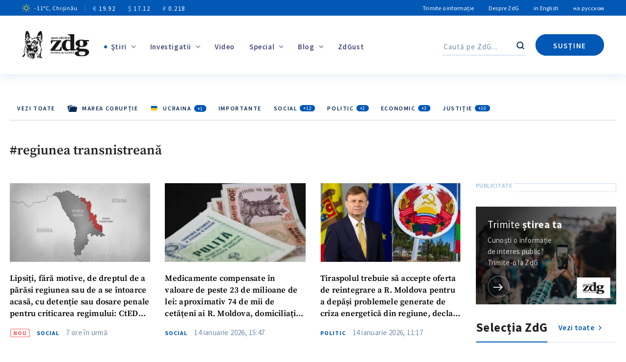

--- FILE ---
content_type: text/html; charset=UTF-8
request_url: https://www.zdg.md/tag/regiunea-transnistreana/
body_size: 167762
content:
<!DOCTYPE html>
<html lang="ro-RO" prefix="og: http://ogp.me/ns# fb: http://ogp.me/ns/fb#">
<head>
    <meta charset="UTF-8"/>
    <meta http-equiv="X-UA-Compatible" content="IE=edge">
    <meta name="viewport" content="width=device-width, initial-scale=1.0">
    <link rel="profile" href="//gmpg.org/xfn/11"/>
    <link rel="pingback" href="https://www.zdg.md/xmlrpc.php"/>
    <link rel="alternate" href="https://www.zdg.md/" hreflang="ro-md"/>
    <link rel="alternate" href="https://www.zdg.md/en" hreflang="en"/>
    <link rel="alternate" href="https://www.zdg.md/ru" hreflang="ru"/>
    <link rel="alternate" href="https://www.zdg.md/" hreflang="x-default"/>

<script src="https://cdn.admixer.net/scripts3/loader2.js" async
        data-inv="//inv-nets.admixer.net/"
        data-r="single"
        data-sender="admixer"
        data-bundle="desktop"></script>

<script type='text/javascript'>
(window.globalAmlAds = window.globalAmlAds || []).push(function() {
    globalAml.defineSlot({z: 'c6237b42-b52f-44e8-b5f5-8be1c6cc3e49', ph: 'admixer_c6237b42b52f44e8b5f58be1c6cc3e49_zone_48166_sect_14669_site_11185', i: 'inv-nets', s:'fd09fe14-2cdb-4430-af2e-928635876730', sender: 'admixer'});
    globalAml.defineSlot({z: '57816279-b5df-4476-a439-6c347da2dce6', ph: 'admixer_57816279b5df4476a4396c347da2dce6_zone_48167_sect_14669_site_11185', i: 'inv-nets', s:'fd09fe14-2cdb-4430-af2e-928635876730', sender: 'admixer'});
    globalAml.defineSlot({z: '66fd96a6-a049-4b6f-90be-ab34dffbc164', ph: 'admixer_66fd96a6a0494b6f90beab34dffbc164_zone_48168_sect_14669_site_11185', i: 'inv-nets', s:'fd09fe14-2cdb-4430-af2e-928635876730', sender: 'admixer'});
    globalAml.defineSlot({z: 'cba69d7f-eece-4247-a1ab-87842a8d1207', ph: 'admixer_cba69d7feece4247a1ab87842a8d1207_zone_48170_sect_14669_site_11185', i: 'inv-nets', s:'fd09fe14-2cdb-4430-af2e-928635876730', sender: 'admixer'});
    globalAml.defineSlot({z: 'de86967e-f570-4a95-b208-7715078e4245', ph: 'admixer_de86967ef5704a95b2087715078e4245_zone_64154_sect_14669_site_11185', i: 'inv-nets', s:'fd09fe14-2cdb-4430-af2e-928635876730', sender: 'admixer'});
    globalAml.defineSlot({z: '2b8cfced-da1a-466b-aefc-3b735a2afea8', ph: 'admixer_2b8cfcedda1a466baefc3b735a2afea8_zone_64157_sect_14669_site_11185', i: 'inv-nets', s:'fd09fe14-2cdb-4430-af2e-928635876730', sender: 'admixer'});
    globalAml.defineSlot({z: '7ba68202-81b2-4b17-abe1-413ae9c366dd', ph: 'admixer_7ba6820281b24b17abe1413ae9c366dd_zone_64736_sect_14669_site_11185', i: 'inv-nets', s:'fd09fe14-2cdb-4430-af2e-928635876730', sender: 'admixer'});
    globalAml.defineSlot({z: '1ebd4265-0ea9-4fc8-8cd3-7f1a7d61c00d', ph: 'admixer_1ebd42650ea94fc88cd37f1a7d61c00d_zone_64805_sect_14669_site_11185', i: 'inv-nets', s:'fd09fe14-2cdb-4430-af2e-928635876730', sender: 'admixer'});
    globalAml.singleRequest("admixer");});
</script>

<script type='text/javascript'>
(window.globalAmlAds = window.globalAmlAds || []).push(function() {
    globalAml.defineSlot({z: '1a5c6514-94df-4c8c-bc8e-6daca268ddff', ph: 'admixer_1a5c651494df4c8cbc8e6daca268ddff_zone_80569_sect_29642_site_11185', i: 'inv-nets', s:'fd09fe14-2cdb-4430-af2e-928635876730', sender: 'admixer'});
    globalAml.defineSlot({z: 'ae6946ff-4835-4dd4-8eea-6a117fa5dfa8', ph: 'admixer_ae6946ff48354dd48eea6a117fa5dfa8_zone_80570_sect_29642_site_11185', i: 'inv-nets', s:'fd09fe14-2cdb-4430-af2e-928635876730', sender: 'admixer'});
    globalAml.defineSlot({z: 'f41764a8-4364-4f01-a597-ca4db9c6ff75', ph: 'admixer_f41764a843644f01a597ca4db9c6ff75_zone_80572_sect_29642_site_11185', i: 'inv-nets', s:'fd09fe14-2cdb-4430-af2e-928635876730', sender: 'admixer'});
    globalAml.defineSlot({z: 'a6f8ca3d-e90d-49a9-968e-f2b9c6d9874a', ph: 'admixer_a6f8ca3de90d49a9968ef2b9c6d9874a_zone_80573_sect_29642_site_11185', i: 'inv-nets', s:'fd09fe14-2cdb-4430-af2e-928635876730', sender: 'admixer'});
    globalAml.defineSlot({z: 'cba2d026-1eba-429e-9a88-ddfb4b95b856', ph: 'admixer_cba2d0261eba429e9a88ddfb4b95b856_zone_80575_sect_29642_site_11185', i: 'inv-nets', s:'fd09fe14-2cdb-4430-af2e-928635876730', sender: 'admixer'});
    globalAml.defineSlot({z: '3ee63eb6-8eb7-4f82-8aa1-922001337ab6', ph: 'admixer_3ee63eb68eb74f828aa1922001337ab6_zone_80578_sect_29642_site_11185', i: 'inv-nets', s:'fd09fe14-2cdb-4430-af2e-928635876730', sender: 'admixer'});
    globalAml.defineSlot({z: 'b6bd878d-0bc4-4c1b-ac25-1c0692a55cfb', ph: 'admixer_b6bd878d0bc44c1bac251c0692a55cfb_zone_80579_sect_29642_site_11185', i: 'inv-nets', s:'fd09fe14-2cdb-4430-af2e-928635876730', sender: 'admixer'});
    globalAml.defineSlot({z: '350b5dab-dd6d-46dc-a4f5-590bd03c7992', ph: 'admixer_350b5dabdd6d46dca4f5590bd03c7992_zone_80586_sect_29642_site_11185', i: 'inv-nets', s:'fd09fe14-2cdb-4430-af2e-928635876730', sender: 'admixer'});
    globalAml.defineSlot({z: '0394304c-7204-4e6b-b86b-6cfe073a90cb', ph: 'admixer_0394304c72044e6bb86b6cfe073a90cb_zone_80587_sect_29642_site_11185', i: 'inv-nets', s:'fd09fe14-2cdb-4430-af2e-928635876730', sender: 'admixer'});
    globalAml.defineSlot({z: '32ffb0f4-7f85-4957-9c9f-a5817533d452', ph: 'admixer_32ffb0f47f8549579c9fa5817533d452_zone_126909_sect_29642_site_11185', i: 'inv-nets', s:'fd09fe14-2cdb-4430-af2e-928635876730', sender: 'admixer'});
    globalAml.singleRequest("admixer");});
</script>


    
<script type="text/javascript">
        var pbjs = window.pbjs = window.pbjs || {};
        pbjs.que = pbjs.que || [];
        pbjs.que.push(function () {
            pbjs.setConfig({
                adServer: {
                    viewableRender: ['admixer-hb-347-637612652934428183', 'admixer-hb-347-637612653202113104', 'admixer-hb-347-637612653414827033', 'admixer-hb-347-637612653636804873',
                        'admixer-hb-347-637612653789395877', 'admixer-hb-347-637612653969977090', 'admixer-hb-347-637612654076544588', 'admixer-hb-347-637612654250575590', 'admixer-hb-347-637612654362165400',
                        'admixer-hb-347-637612654444707732', 'admixer-hb-347-637612654824136071', 'admixer-hb-347-637612655851125104', 'admixer-hb-347-637612656043620456', 'admixer-hb-347-637612656168656008',
                        'admixer-hb-347-637612656270430687', 'admixer-hb-348-637612658914281824', 'admixer-hb-348-637612659032435541', 'admixer-hb-348-637612659124739037', 'admixer-hb-348-637612659221051631',
                        'admixer-hb-348-637612659381178716', 'admixer-hb-348-637612659451226905', 'admixer-hb-348-637612664507253525', 'admixer-hb-348-637612664667055362', 'admixer-hb-348-637612664828784560',
                        'admixer-hb-348-637612664958214035', 'admixer-hb-348-637612665136817036', 'admixer-hb-348-637612665263542933', 'admixer-hb-348-637612665378205194', 'admixer-hb-348-637612665508708093',
                        'admixer-hb-348-637612665611309774'] // ad unit codes
                },
            });
        });
    </script>


    <!--    <script data-ad-client="ca-pub-0488334252036816" async-->
    <!--            src="https://pagead2.googlesyndication.com/pagead/js/adsbygoogle.js"></script>-->
    <meta name="yandex-verification" content="beaef118e42a018c"/>
    <!-- Global site tag (gtag.js) - Google Analytics -->
    <script async src="https://www.googletagmanager.com/gtag/js?id=G-VF704GSXJL"></script>
    <script>
        window.dataLayer = window.dataLayer || [];

        function gtag() {
            dataLayer.push(arguments);
        }

        gtag('js', new Date());

        gtag('config', 'G-VF704GSXJL');
    </script>
        
    
    <style type="text/css">@font-face {font-family:Source Sans Pro;font-style:normal;font-weight:200;src:url(/cf-fonts/s/source-sans-pro/5.0.11/latin/200/normal.woff2);unicode-range:U+0000-00FF,U+0131,U+0152-0153,U+02BB-02BC,U+02C6,U+02DA,U+02DC,U+0304,U+0308,U+0329,U+2000-206F,U+2074,U+20AC,U+2122,U+2191,U+2193,U+2212,U+2215,U+FEFF,U+FFFD;font-display:swap;}@font-face {font-family:Source Sans Pro;font-style:normal;font-weight:200;src:url(/cf-fonts/s/source-sans-pro/5.0.11/cyrillic/200/normal.woff2);unicode-range:U+0301,U+0400-045F,U+0490-0491,U+04B0-04B1,U+2116;font-display:swap;}@font-face {font-family:Source Sans Pro;font-style:normal;font-weight:200;src:url(/cf-fonts/s/source-sans-pro/5.0.11/cyrillic-ext/200/normal.woff2);unicode-range:U+0460-052F,U+1C80-1C88,U+20B4,U+2DE0-2DFF,U+A640-A69F,U+FE2E-FE2F;font-display:swap;}@font-face {font-family:Source Sans Pro;font-style:normal;font-weight:200;src:url(/cf-fonts/s/source-sans-pro/5.0.11/latin-ext/200/normal.woff2);unicode-range:U+0100-02AF,U+0304,U+0308,U+0329,U+1E00-1E9F,U+1EF2-1EFF,U+2020,U+20A0-20AB,U+20AD-20CF,U+2113,U+2C60-2C7F,U+A720-A7FF;font-display:swap;}@font-face {font-family:Source Sans Pro;font-style:normal;font-weight:200;src:url(/cf-fonts/s/source-sans-pro/5.0.11/vietnamese/200/normal.woff2);unicode-range:U+0102-0103,U+0110-0111,U+0128-0129,U+0168-0169,U+01A0-01A1,U+01AF-01B0,U+0300-0301,U+0303-0304,U+0308-0309,U+0323,U+0329,U+1EA0-1EF9,U+20AB;font-display:swap;}@font-face {font-family:Source Sans Pro;font-style:normal;font-weight:200;src:url(/cf-fonts/s/source-sans-pro/5.0.11/greek/200/normal.woff2);unicode-range:U+0370-03FF;font-display:swap;}@font-face {font-family:Source Sans Pro;font-style:normal;font-weight:200;src:url(/cf-fonts/s/source-sans-pro/5.0.11/greek-ext/200/normal.woff2);unicode-range:U+1F00-1FFF;font-display:swap;}@font-face {font-family:Source Sans Pro;font-style:normal;font-weight:300;src:url(/cf-fonts/s/source-sans-pro/5.0.11/vietnamese/300/normal.woff2);unicode-range:U+0102-0103,U+0110-0111,U+0128-0129,U+0168-0169,U+01A0-01A1,U+01AF-01B0,U+0300-0301,U+0303-0304,U+0308-0309,U+0323,U+0329,U+1EA0-1EF9,U+20AB;font-display:swap;}@font-face {font-family:Source Sans Pro;font-style:normal;font-weight:300;src:url(/cf-fonts/s/source-sans-pro/5.0.11/latin/300/normal.woff2);unicode-range:U+0000-00FF,U+0131,U+0152-0153,U+02BB-02BC,U+02C6,U+02DA,U+02DC,U+0304,U+0308,U+0329,U+2000-206F,U+2074,U+20AC,U+2122,U+2191,U+2193,U+2212,U+2215,U+FEFF,U+FFFD;font-display:swap;}@font-face {font-family:Source Sans Pro;font-style:normal;font-weight:300;src:url(/cf-fonts/s/source-sans-pro/5.0.11/latin-ext/300/normal.woff2);unicode-range:U+0100-02AF,U+0304,U+0308,U+0329,U+1E00-1E9F,U+1EF2-1EFF,U+2020,U+20A0-20AB,U+20AD-20CF,U+2113,U+2C60-2C7F,U+A720-A7FF;font-display:swap;}@font-face {font-family:Source Sans Pro;font-style:normal;font-weight:300;src:url(/cf-fonts/s/source-sans-pro/5.0.11/cyrillic-ext/300/normal.woff2);unicode-range:U+0460-052F,U+1C80-1C88,U+20B4,U+2DE0-2DFF,U+A640-A69F,U+FE2E-FE2F;font-display:swap;}@font-face {font-family:Source Sans Pro;font-style:normal;font-weight:300;src:url(/cf-fonts/s/source-sans-pro/5.0.11/cyrillic/300/normal.woff2);unicode-range:U+0301,U+0400-045F,U+0490-0491,U+04B0-04B1,U+2116;font-display:swap;}@font-face {font-family:Source Sans Pro;font-style:normal;font-weight:300;src:url(/cf-fonts/s/source-sans-pro/5.0.11/greek/300/normal.woff2);unicode-range:U+0370-03FF;font-display:swap;}@font-face {font-family:Source Sans Pro;font-style:normal;font-weight:300;src:url(/cf-fonts/s/source-sans-pro/5.0.11/greek-ext/300/normal.woff2);unicode-range:U+1F00-1FFF;font-display:swap;}@font-face {font-family:Source Sans Pro;font-style:normal;font-weight:400;src:url(/cf-fonts/s/source-sans-pro/5.0.11/greek/400/normal.woff2);unicode-range:U+0370-03FF;font-display:swap;}@font-face {font-family:Source Sans Pro;font-style:normal;font-weight:400;src:url(/cf-fonts/s/source-sans-pro/5.0.11/vietnamese/400/normal.woff2);unicode-range:U+0102-0103,U+0110-0111,U+0128-0129,U+0168-0169,U+01A0-01A1,U+01AF-01B0,U+0300-0301,U+0303-0304,U+0308-0309,U+0323,U+0329,U+1EA0-1EF9,U+20AB;font-display:swap;}@font-face {font-family:Source Sans Pro;font-style:normal;font-weight:400;src:url(/cf-fonts/s/source-sans-pro/5.0.11/latin/400/normal.woff2);unicode-range:U+0000-00FF,U+0131,U+0152-0153,U+02BB-02BC,U+02C6,U+02DA,U+02DC,U+0304,U+0308,U+0329,U+2000-206F,U+2074,U+20AC,U+2122,U+2191,U+2193,U+2212,U+2215,U+FEFF,U+FFFD;font-display:swap;}@font-face {font-family:Source Sans Pro;font-style:normal;font-weight:400;src:url(/cf-fonts/s/source-sans-pro/5.0.11/latin-ext/400/normal.woff2);unicode-range:U+0100-02AF,U+0304,U+0308,U+0329,U+1E00-1E9F,U+1EF2-1EFF,U+2020,U+20A0-20AB,U+20AD-20CF,U+2113,U+2C60-2C7F,U+A720-A7FF;font-display:swap;}@font-face {font-family:Source Sans Pro;font-style:normal;font-weight:400;src:url(/cf-fonts/s/source-sans-pro/5.0.11/greek-ext/400/normal.woff2);unicode-range:U+1F00-1FFF;font-display:swap;}@font-face {font-family:Source Sans Pro;font-style:normal;font-weight:400;src:url(/cf-fonts/s/source-sans-pro/5.0.11/cyrillic-ext/400/normal.woff2);unicode-range:U+0460-052F,U+1C80-1C88,U+20B4,U+2DE0-2DFF,U+A640-A69F,U+FE2E-FE2F;font-display:swap;}@font-face {font-family:Source Sans Pro;font-style:normal;font-weight:400;src:url(/cf-fonts/s/source-sans-pro/5.0.11/cyrillic/400/normal.woff2);unicode-range:U+0301,U+0400-045F,U+0490-0491,U+04B0-04B1,U+2116;font-display:swap;}@font-face {font-family:Source Sans Pro;font-style:normal;font-weight:600;src:url(/cf-fonts/s/source-sans-pro/5.0.11/latin/600/normal.woff2);unicode-range:U+0000-00FF,U+0131,U+0152-0153,U+02BB-02BC,U+02C6,U+02DA,U+02DC,U+0304,U+0308,U+0329,U+2000-206F,U+2074,U+20AC,U+2122,U+2191,U+2193,U+2212,U+2215,U+FEFF,U+FFFD;font-display:swap;}@font-face {font-family:Source Sans Pro;font-style:normal;font-weight:600;src:url(/cf-fonts/s/source-sans-pro/5.0.11/vietnamese/600/normal.woff2);unicode-range:U+0102-0103,U+0110-0111,U+0128-0129,U+0168-0169,U+01A0-01A1,U+01AF-01B0,U+0300-0301,U+0303-0304,U+0308-0309,U+0323,U+0329,U+1EA0-1EF9,U+20AB;font-display:swap;}@font-face {font-family:Source Sans Pro;font-style:normal;font-weight:600;src:url(/cf-fonts/s/source-sans-pro/5.0.11/greek/600/normal.woff2);unicode-range:U+0370-03FF;font-display:swap;}@font-face {font-family:Source Sans Pro;font-style:normal;font-weight:600;src:url(/cf-fonts/s/source-sans-pro/5.0.11/latin-ext/600/normal.woff2);unicode-range:U+0100-02AF,U+0304,U+0308,U+0329,U+1E00-1E9F,U+1EF2-1EFF,U+2020,U+20A0-20AB,U+20AD-20CF,U+2113,U+2C60-2C7F,U+A720-A7FF;font-display:swap;}@font-face {font-family:Source Sans Pro;font-style:normal;font-weight:600;src:url(/cf-fonts/s/source-sans-pro/5.0.11/cyrillic-ext/600/normal.woff2);unicode-range:U+0460-052F,U+1C80-1C88,U+20B4,U+2DE0-2DFF,U+A640-A69F,U+FE2E-FE2F;font-display:swap;}@font-face {font-family:Source Sans Pro;font-style:normal;font-weight:600;src:url(/cf-fonts/s/source-sans-pro/5.0.11/cyrillic/600/normal.woff2);unicode-range:U+0301,U+0400-045F,U+0490-0491,U+04B0-04B1,U+2116;font-display:swap;}@font-face {font-family:Source Sans Pro;font-style:normal;font-weight:600;src:url(/cf-fonts/s/source-sans-pro/5.0.11/greek-ext/600/normal.woff2);unicode-range:U+1F00-1FFF;font-display:swap;}@font-face {font-family:Source Sans Pro;font-style:normal;font-weight:700;src:url(/cf-fonts/s/source-sans-pro/5.0.11/greek/700/normal.woff2);unicode-range:U+0370-03FF;font-display:swap;}@font-face {font-family:Source Sans Pro;font-style:normal;font-weight:700;src:url(/cf-fonts/s/source-sans-pro/5.0.11/greek-ext/700/normal.woff2);unicode-range:U+1F00-1FFF;font-display:swap;}@font-face {font-family:Source Sans Pro;font-style:normal;font-weight:700;src:url(/cf-fonts/s/source-sans-pro/5.0.11/vietnamese/700/normal.woff2);unicode-range:U+0102-0103,U+0110-0111,U+0128-0129,U+0168-0169,U+01A0-01A1,U+01AF-01B0,U+0300-0301,U+0303-0304,U+0308-0309,U+0323,U+0329,U+1EA0-1EF9,U+20AB;font-display:swap;}@font-face {font-family:Source Sans Pro;font-style:normal;font-weight:700;src:url(/cf-fonts/s/source-sans-pro/5.0.11/cyrillic-ext/700/normal.woff2);unicode-range:U+0460-052F,U+1C80-1C88,U+20B4,U+2DE0-2DFF,U+A640-A69F,U+FE2E-FE2F;font-display:swap;}@font-face {font-family:Source Sans Pro;font-style:normal;font-weight:700;src:url(/cf-fonts/s/source-sans-pro/5.0.11/latin-ext/700/normal.woff2);unicode-range:U+0100-02AF,U+0304,U+0308,U+0329,U+1E00-1E9F,U+1EF2-1EFF,U+2020,U+20A0-20AB,U+20AD-20CF,U+2113,U+2C60-2C7F,U+A720-A7FF;font-display:swap;}@font-face {font-family:Source Sans Pro;font-style:normal;font-weight:700;src:url(/cf-fonts/s/source-sans-pro/5.0.11/cyrillic/700/normal.woff2);unicode-range:U+0301,U+0400-045F,U+0490-0491,U+04B0-04B1,U+2116;font-display:swap;}@font-face {font-family:Source Sans Pro;font-style:normal;font-weight:700;src:url(/cf-fonts/s/source-sans-pro/5.0.11/latin/700/normal.woff2);unicode-range:U+0000-00FF,U+0131,U+0152-0153,U+02BB-02BC,U+02C6,U+02DA,U+02DC,U+0304,U+0308,U+0329,U+2000-206F,U+2074,U+20AC,U+2122,U+2191,U+2193,U+2212,U+2215,U+FEFF,U+FFFD;font-display:swap;}@font-face {font-family:Source Sans Pro;font-style:normal;font-weight:900;src:url(/cf-fonts/s/source-sans-pro/5.0.11/vietnamese/900/normal.woff2);unicode-range:U+0102-0103,U+0110-0111,U+0128-0129,U+0168-0169,U+01A0-01A1,U+01AF-01B0,U+0300-0301,U+0303-0304,U+0308-0309,U+0323,U+0329,U+1EA0-1EF9,U+20AB;font-display:swap;}@font-face {font-family:Source Sans Pro;font-style:normal;font-weight:900;src:url(/cf-fonts/s/source-sans-pro/5.0.11/cyrillic-ext/900/normal.woff2);unicode-range:U+0460-052F,U+1C80-1C88,U+20B4,U+2DE0-2DFF,U+A640-A69F,U+FE2E-FE2F;font-display:swap;}@font-face {font-family:Source Sans Pro;font-style:normal;font-weight:900;src:url(/cf-fonts/s/source-sans-pro/5.0.11/latin-ext/900/normal.woff2);unicode-range:U+0100-02AF,U+0304,U+0308,U+0329,U+1E00-1E9F,U+1EF2-1EFF,U+2020,U+20A0-20AB,U+20AD-20CF,U+2113,U+2C60-2C7F,U+A720-A7FF;font-display:swap;}@font-face {font-family:Source Sans Pro;font-style:normal;font-weight:900;src:url(/cf-fonts/s/source-sans-pro/5.0.11/greek-ext/900/normal.woff2);unicode-range:U+1F00-1FFF;font-display:swap;}@font-face {font-family:Source Sans Pro;font-style:normal;font-weight:900;src:url(/cf-fonts/s/source-sans-pro/5.0.11/cyrillic/900/normal.woff2);unicode-range:U+0301,U+0400-045F,U+0490-0491,U+04B0-04B1,U+2116;font-display:swap;}@font-face {font-family:Source Sans Pro;font-style:normal;font-weight:900;src:url(/cf-fonts/s/source-sans-pro/5.0.11/greek/900/normal.woff2);unicode-range:U+0370-03FF;font-display:swap;}@font-face {font-family:Source Sans Pro;font-style:normal;font-weight:900;src:url(/cf-fonts/s/source-sans-pro/5.0.11/latin/900/normal.woff2);unicode-range:U+0000-00FF,U+0131,U+0152-0153,U+02BB-02BC,U+02C6,U+02DA,U+02DC,U+0304,U+0308,U+0329,U+2000-206F,U+2074,U+20AC,U+2122,U+2191,U+2193,U+2212,U+2215,U+FEFF,U+FFFD;font-display:swap;}@font-face {font-family:Source Serif Pro;font-style:normal;font-weight:300;src:url(/cf-fonts/s/source-serif-pro/5.0.11/cyrillic/300/normal.woff2);unicode-range:U+0301,U+0400-045F,U+0490-0491,U+04B0-04B1,U+2116;font-display:swap;}@font-face {font-family:Source Serif Pro;font-style:normal;font-weight:300;src:url(/cf-fonts/s/source-serif-pro/5.0.11/latin-ext/300/normal.woff2);unicode-range:U+0100-02AF,U+0304,U+0308,U+0329,U+1E00-1E9F,U+1EF2-1EFF,U+2020,U+20A0-20AB,U+20AD-20CF,U+2113,U+2C60-2C7F,U+A720-A7FF;font-display:swap;}@font-face {font-family:Source Serif Pro;font-style:normal;font-weight:300;src:url(/cf-fonts/s/source-serif-pro/5.0.11/vietnamese/300/normal.woff2);unicode-range:U+0102-0103,U+0110-0111,U+0128-0129,U+0168-0169,U+01A0-01A1,U+01AF-01B0,U+0300-0301,U+0303-0304,U+0308-0309,U+0323,U+0329,U+1EA0-1EF9,U+20AB;font-display:swap;}@font-face {font-family:Source Serif Pro;font-style:normal;font-weight:300;src:url(/cf-fonts/s/source-serif-pro/5.0.11/latin/300/normal.woff2);unicode-range:U+0000-00FF,U+0131,U+0152-0153,U+02BB-02BC,U+02C6,U+02DA,U+02DC,U+0304,U+0308,U+0329,U+2000-206F,U+2074,U+20AC,U+2122,U+2191,U+2193,U+2212,U+2215,U+FEFF,U+FFFD;font-display:swap;}@font-face {font-family:Source Serif Pro;font-style:normal;font-weight:300;src:url(/cf-fonts/s/source-serif-pro/5.0.11/greek/300/normal.woff2);unicode-range:U+0370-03FF;font-display:swap;}@font-face {font-family:Source Serif Pro;font-style:normal;font-weight:300;src:url(/cf-fonts/s/source-serif-pro/5.0.11/cyrillic-ext/300/normal.woff2);unicode-range:U+0460-052F,U+1C80-1C88,U+20B4,U+2DE0-2DFF,U+A640-A69F,U+FE2E-FE2F;font-display:swap;}@font-face {font-family:Source Serif Pro;font-style:normal;font-weight:400;src:url(/cf-fonts/s/source-serif-pro/5.0.11/cyrillic/400/normal.woff2);unicode-range:U+0301,U+0400-045F,U+0490-0491,U+04B0-04B1,U+2116;font-display:swap;}@font-face {font-family:Source Serif Pro;font-style:normal;font-weight:400;src:url(/cf-fonts/s/source-serif-pro/5.0.11/latin-ext/400/normal.woff2);unicode-range:U+0100-02AF,U+0304,U+0308,U+0329,U+1E00-1E9F,U+1EF2-1EFF,U+2020,U+20A0-20AB,U+20AD-20CF,U+2113,U+2C60-2C7F,U+A720-A7FF;font-display:swap;}@font-face {font-family:Source Serif Pro;font-style:normal;font-weight:400;src:url(/cf-fonts/s/source-serif-pro/5.0.11/greek/400/normal.woff2);unicode-range:U+0370-03FF;font-display:swap;}@font-face {font-family:Source Serif Pro;font-style:normal;font-weight:400;src:url(/cf-fonts/s/source-serif-pro/5.0.11/vietnamese/400/normal.woff2);unicode-range:U+0102-0103,U+0110-0111,U+0128-0129,U+0168-0169,U+01A0-01A1,U+01AF-01B0,U+0300-0301,U+0303-0304,U+0308-0309,U+0323,U+0329,U+1EA0-1EF9,U+20AB;font-display:swap;}@font-face {font-family:Source Serif Pro;font-style:normal;font-weight:400;src:url(/cf-fonts/s/source-serif-pro/5.0.11/cyrillic-ext/400/normal.woff2);unicode-range:U+0460-052F,U+1C80-1C88,U+20B4,U+2DE0-2DFF,U+A640-A69F,U+FE2E-FE2F;font-display:swap;}@font-face {font-family:Source Serif Pro;font-style:normal;font-weight:400;src:url(/cf-fonts/s/source-serif-pro/5.0.11/latin/400/normal.woff2);unicode-range:U+0000-00FF,U+0131,U+0152-0153,U+02BB-02BC,U+02C6,U+02DA,U+02DC,U+0304,U+0308,U+0329,U+2000-206F,U+2074,U+20AC,U+2122,U+2191,U+2193,U+2212,U+2215,U+FEFF,U+FFFD;font-display:swap;}@font-face {font-family:Source Serif Pro;font-style:normal;font-weight:600;src:url(/cf-fonts/s/source-serif-pro/5.0.11/vietnamese/600/normal.woff2);unicode-range:U+0102-0103,U+0110-0111,U+0128-0129,U+0168-0169,U+01A0-01A1,U+01AF-01B0,U+0300-0301,U+0303-0304,U+0308-0309,U+0323,U+0329,U+1EA0-1EF9,U+20AB;font-display:swap;}@font-face {font-family:Source Serif Pro;font-style:normal;font-weight:600;src:url(/cf-fonts/s/source-serif-pro/5.0.11/greek/600/normal.woff2);unicode-range:U+0370-03FF;font-display:swap;}@font-face {font-family:Source Serif Pro;font-style:normal;font-weight:600;src:url(/cf-fonts/s/source-serif-pro/5.0.11/cyrillic-ext/600/normal.woff2);unicode-range:U+0460-052F,U+1C80-1C88,U+20B4,U+2DE0-2DFF,U+A640-A69F,U+FE2E-FE2F;font-display:swap;}@font-face {font-family:Source Serif Pro;font-style:normal;font-weight:600;src:url(/cf-fonts/s/source-serif-pro/5.0.11/cyrillic/600/normal.woff2);unicode-range:U+0301,U+0400-045F,U+0490-0491,U+04B0-04B1,U+2116;font-display:swap;}@font-face {font-family:Source Serif Pro;font-style:normal;font-weight:600;src:url(/cf-fonts/s/source-serif-pro/5.0.11/latin/600/normal.woff2);unicode-range:U+0000-00FF,U+0131,U+0152-0153,U+02BB-02BC,U+02C6,U+02DA,U+02DC,U+0304,U+0308,U+0329,U+2000-206F,U+2074,U+20AC,U+2122,U+2191,U+2193,U+2212,U+2215,U+FEFF,U+FFFD;font-display:swap;}@font-face {font-family:Source Serif Pro;font-style:normal;font-weight:600;src:url(/cf-fonts/s/source-serif-pro/5.0.11/latin-ext/600/normal.woff2);unicode-range:U+0100-02AF,U+0304,U+0308,U+0329,U+1E00-1E9F,U+1EF2-1EFF,U+2020,U+20A0-20AB,U+20AD-20CF,U+2113,U+2C60-2C7F,U+A720-A7FF;font-display:swap;}@font-face {font-family:Source Serif Pro;font-style:normal;font-weight:700;src:url(/cf-fonts/s/source-serif-pro/5.0.11/cyrillic/700/normal.woff2);unicode-range:U+0301,U+0400-045F,U+0490-0491,U+04B0-04B1,U+2116;font-display:swap;}@font-face {font-family:Source Serif Pro;font-style:normal;font-weight:700;src:url(/cf-fonts/s/source-serif-pro/5.0.11/greek/700/normal.woff2);unicode-range:U+0370-03FF;font-display:swap;}@font-face {font-family:Source Serif Pro;font-style:normal;font-weight:700;src:url(/cf-fonts/s/source-serif-pro/5.0.11/latin/700/normal.woff2);unicode-range:U+0000-00FF,U+0131,U+0152-0153,U+02BB-02BC,U+02C6,U+02DA,U+02DC,U+0304,U+0308,U+0329,U+2000-206F,U+2074,U+20AC,U+2122,U+2191,U+2193,U+2212,U+2215,U+FEFF,U+FFFD;font-display:swap;}@font-face {font-family:Source Serif Pro;font-style:normal;font-weight:700;src:url(/cf-fonts/s/source-serif-pro/5.0.11/cyrillic-ext/700/normal.woff2);unicode-range:U+0460-052F,U+1C80-1C88,U+20B4,U+2DE0-2DFF,U+A640-A69F,U+FE2E-FE2F;font-display:swap;}@font-face {font-family:Source Serif Pro;font-style:normal;font-weight:700;src:url(/cf-fonts/s/source-serif-pro/5.0.11/latin-ext/700/normal.woff2);unicode-range:U+0100-02AF,U+0304,U+0308,U+0329,U+1E00-1E9F,U+1EF2-1EFF,U+2020,U+20A0-20AB,U+20AD-20CF,U+2113,U+2C60-2C7F,U+A720-A7FF;font-display:swap;}@font-face {font-family:Source Serif Pro;font-style:normal;font-weight:700;src:url(/cf-fonts/s/source-serif-pro/5.0.11/vietnamese/700/normal.woff2);unicode-range:U+0102-0103,U+0110-0111,U+0128-0129,U+0168-0169,U+01A0-01A1,U+01AF-01B0,U+0300-0301,U+0303-0304,U+0308-0309,U+0323,U+0329,U+1EA0-1EF9,U+20AB;font-display:swap;}@font-face {font-family:Source Serif Pro;font-style:italic;font-weight:400;src:url(/cf-fonts/s/source-serif-pro/5.0.11/cyrillic/400/italic.woff2);unicode-range:U+0301,U+0400-045F,U+0490-0491,U+04B0-04B1,U+2116;font-display:swap;}@font-face {font-family:Source Serif Pro;font-style:italic;font-weight:400;src:url(/cf-fonts/s/source-serif-pro/5.0.11/cyrillic-ext/400/italic.woff2);unicode-range:U+0460-052F,U+1C80-1C88,U+20B4,U+2DE0-2DFF,U+A640-A69F,U+FE2E-FE2F;font-display:swap;}@font-face {font-family:Source Serif Pro;font-style:italic;font-weight:400;src:url(/cf-fonts/s/source-serif-pro/5.0.11/latin/400/italic.woff2);unicode-range:U+0000-00FF,U+0131,U+0152-0153,U+02BB-02BC,U+02C6,U+02DA,U+02DC,U+0304,U+0308,U+0329,U+2000-206F,U+2074,U+20AC,U+2122,U+2191,U+2193,U+2212,U+2215,U+FEFF,U+FFFD;font-display:swap;}@font-face {font-family:Source Serif Pro;font-style:italic;font-weight:400;src:url(/cf-fonts/s/source-serif-pro/5.0.11/latin-ext/400/italic.woff2);unicode-range:U+0100-02AF,U+0304,U+0308,U+0329,U+1E00-1E9F,U+1EF2-1EFF,U+2020,U+20A0-20AB,U+20AD-20CF,U+2113,U+2C60-2C7F,U+A720-A7FF;font-display:swap;}@font-face {font-family:Source Serif Pro;font-style:italic;font-weight:400;src:url(/cf-fonts/s/source-serif-pro/5.0.11/vietnamese/400/italic.woff2);unicode-range:U+0102-0103,U+0110-0111,U+0128-0129,U+0168-0169,U+01A0-01A1,U+01AF-01B0,U+0300-0301,U+0303-0304,U+0308-0309,U+0323,U+0329,U+1EA0-1EF9,U+20AB;font-display:swap;}@font-face {font-family:Source Serif Pro;font-style:italic;font-weight:400;src:url(/cf-fonts/s/source-serif-pro/5.0.11/greek/400/italic.woff2);unicode-range:U+0370-03FF;font-display:swap;}@font-face {font-family:Source Serif Pro;font-style:italic;font-weight:600;src:url(/cf-fonts/s/source-serif-pro/5.0.11/latin/600/italic.woff2);unicode-range:U+0000-00FF,U+0131,U+0152-0153,U+02BB-02BC,U+02C6,U+02DA,U+02DC,U+0304,U+0308,U+0329,U+2000-206F,U+2074,U+20AC,U+2122,U+2191,U+2193,U+2212,U+2215,U+FEFF,U+FFFD;font-display:swap;}@font-face {font-family:Source Serif Pro;font-style:italic;font-weight:600;src:url(/cf-fonts/s/source-serif-pro/5.0.11/cyrillic/600/italic.woff2);unicode-range:U+0301,U+0400-045F,U+0490-0491,U+04B0-04B1,U+2116;font-display:swap;}@font-face {font-family:Source Serif Pro;font-style:italic;font-weight:600;src:url(/cf-fonts/s/source-serif-pro/5.0.11/greek/600/italic.woff2);unicode-range:U+0370-03FF;font-display:swap;}@font-face {font-family:Source Serif Pro;font-style:italic;font-weight:600;src:url(/cf-fonts/s/source-serif-pro/5.0.11/cyrillic-ext/600/italic.woff2);unicode-range:U+0460-052F,U+1C80-1C88,U+20B4,U+2DE0-2DFF,U+A640-A69F,U+FE2E-FE2F;font-display:swap;}@font-face {font-family:Source Serif Pro;font-style:italic;font-weight:600;src:url(/cf-fonts/s/source-serif-pro/5.0.11/vietnamese/600/italic.woff2);unicode-range:U+0102-0103,U+0110-0111,U+0128-0129,U+0168-0169,U+01A0-01A1,U+01AF-01B0,U+0300-0301,U+0303-0304,U+0308-0309,U+0323,U+0329,U+1EA0-1EF9,U+20AB;font-display:swap;}@font-face {font-family:Source Serif Pro;font-style:italic;font-weight:600;src:url(/cf-fonts/s/source-serif-pro/5.0.11/latin-ext/600/italic.woff2);unicode-range:U+0100-02AF,U+0304,U+0308,U+0329,U+1E00-1E9F,U+1EF2-1EFF,U+2020,U+20A0-20AB,U+20AD-20CF,U+2113,U+2C60-2C7F,U+A720-A7FF;font-display:swap;}@font-face {font-family:Source Serif Pro;font-style:italic;font-weight:700;src:url(/cf-fonts/s/source-serif-pro/5.0.11/latin-ext/700/italic.woff2);unicode-range:U+0100-02AF,U+0304,U+0308,U+0329,U+1E00-1E9F,U+1EF2-1EFF,U+2020,U+20A0-20AB,U+20AD-20CF,U+2113,U+2C60-2C7F,U+A720-A7FF;font-display:swap;}@font-face {font-family:Source Serif Pro;font-style:italic;font-weight:700;src:url(/cf-fonts/s/source-serif-pro/5.0.11/cyrillic-ext/700/italic.woff2);unicode-range:U+0460-052F,U+1C80-1C88,U+20B4,U+2DE0-2DFF,U+A640-A69F,U+FE2E-FE2F;font-display:swap;}@font-face {font-family:Source Serif Pro;font-style:italic;font-weight:700;src:url(/cf-fonts/s/source-serif-pro/5.0.11/greek/700/italic.woff2);unicode-range:U+0370-03FF;font-display:swap;}@font-face {font-family:Source Serif Pro;font-style:italic;font-weight:700;src:url(/cf-fonts/s/source-serif-pro/5.0.11/vietnamese/700/italic.woff2);unicode-range:U+0102-0103,U+0110-0111,U+0128-0129,U+0168-0169,U+01A0-01A1,U+01AF-01B0,U+0300-0301,U+0303-0304,U+0308-0309,U+0323,U+0329,U+1EA0-1EF9,U+20AB;font-display:swap;}@font-face {font-family:Source Serif Pro;font-style:italic;font-weight:700;src:url(/cf-fonts/s/source-serif-pro/5.0.11/cyrillic/700/italic.woff2);unicode-range:U+0301,U+0400-045F,U+0490-0491,U+04B0-04B1,U+2116;font-display:swap;}@font-face {font-family:Source Serif Pro;font-style:italic;font-weight:700;src:url(/cf-fonts/s/source-serif-pro/5.0.11/latin/700/italic.woff2);unicode-range:U+0000-00FF,U+0131,U+0152-0153,U+02BB-02BC,U+02C6,U+02DA,U+02DC,U+0304,U+0308,U+0329,U+2000-206F,U+2074,U+20AC,U+2122,U+2191,U+2193,U+2212,U+2215,U+FEFF,U+FFFD;font-display:swap;}</style>
    <script defer async src="https://www.youtube.com/iframe_api"></script>
    <title>regiunea transnistreană &#8211; Ziarul de Gardă</title>
<meta name='robots' content='max-image-preview:large' />
<link rel='dns-prefetch' href='//cdnjs.cloudflare.com' />
<link rel='dns-prefetch' href='//code.jquery.com' />
<link rel="alternate" type="application/rss+xml" title="Ziarul de Gardă &raquo; Flux etichetă regiunea transnistreană" href="https://www.zdg.md/tag/regiunea-transnistreana/feed/" />
<style id='wp-img-auto-sizes-contain-inline-css' type='text/css'>
img:is([sizes=auto i],[sizes^="auto," i]){contain-intrinsic-size:3000px 1500px}
/*# sourceURL=wp-img-auto-sizes-contain-inline-css */
</style>
<link rel='stylesheet' id='weather-css-css' href='https://www.zdg.md/wp-content/themes/zdg/plugins/weather-module/assets/weather-module.css?ver=74604d07b1135c0970fab91a4421b9a7' type='text/css' media='all' />
<link rel='stylesheet' id='currency-css-css' href='https://www.zdg.md/wp-content/themes/zdg/plugins/currency-module/assets/currency-module.css?ver=74604d07b1135c0970fab91a4421b9a7' type='text/css' media='all' />
<style id='wp-emoji-styles-inline-css' type='text/css'>

	img.wp-smiley, img.emoji {
		display: inline !important;
		border: none !important;
		box-shadow: none !important;
		height: 1em !important;
		width: 1em !important;
		margin: 0 0.07em !important;
		vertical-align: -0.1em !important;
		background: none !important;
		padding: 0 !important;
	}
/*# sourceURL=wp-emoji-styles-inline-css */
</style>
<style id='wp-block-library-inline-css' type='text/css'>
:root{--wp-block-synced-color:#7a00df;--wp-block-synced-color--rgb:122,0,223;--wp-bound-block-color:var(--wp-block-synced-color);--wp-editor-canvas-background:#ddd;--wp-admin-theme-color:#007cba;--wp-admin-theme-color--rgb:0,124,186;--wp-admin-theme-color-darker-10:#006ba1;--wp-admin-theme-color-darker-10--rgb:0,107,160.5;--wp-admin-theme-color-darker-20:#005a87;--wp-admin-theme-color-darker-20--rgb:0,90,135;--wp-admin-border-width-focus:2px}@media (min-resolution:192dpi){:root{--wp-admin-border-width-focus:1.5px}}.wp-element-button{cursor:pointer}:root .has-very-light-gray-background-color{background-color:#eee}:root .has-very-dark-gray-background-color{background-color:#313131}:root .has-very-light-gray-color{color:#eee}:root .has-very-dark-gray-color{color:#313131}:root .has-vivid-green-cyan-to-vivid-cyan-blue-gradient-background{background:linear-gradient(135deg,#00d084,#0693e3)}:root .has-purple-crush-gradient-background{background:linear-gradient(135deg,#34e2e4,#4721fb 50%,#ab1dfe)}:root .has-hazy-dawn-gradient-background{background:linear-gradient(135deg,#faaca8,#dad0ec)}:root .has-subdued-olive-gradient-background{background:linear-gradient(135deg,#fafae1,#67a671)}:root .has-atomic-cream-gradient-background{background:linear-gradient(135deg,#fdd79a,#004a59)}:root .has-nightshade-gradient-background{background:linear-gradient(135deg,#330968,#31cdcf)}:root .has-midnight-gradient-background{background:linear-gradient(135deg,#020381,#2874fc)}:root{--wp--preset--font-size--normal:16px;--wp--preset--font-size--huge:42px}.has-regular-font-size{font-size:1em}.has-larger-font-size{font-size:2.625em}.has-normal-font-size{font-size:var(--wp--preset--font-size--normal)}.has-huge-font-size{font-size:var(--wp--preset--font-size--huge)}.has-text-align-center{text-align:center}.has-text-align-left{text-align:left}.has-text-align-right{text-align:right}.has-fit-text{white-space:nowrap!important}#end-resizable-editor-section{display:none}.aligncenter{clear:both}.items-justified-left{justify-content:flex-start}.items-justified-center{justify-content:center}.items-justified-right{justify-content:flex-end}.items-justified-space-between{justify-content:space-between}.screen-reader-text{border:0;clip-path:inset(50%);height:1px;margin:-1px;overflow:hidden;padding:0;position:absolute;width:1px;word-wrap:normal!important}.screen-reader-text:focus{background-color:#ddd;clip-path:none;color:#444;display:block;font-size:1em;height:auto;left:5px;line-height:normal;padding:15px 23px 14px;text-decoration:none;top:5px;width:auto;z-index:100000}html :where(.has-border-color){border-style:solid}html :where([style*=border-top-color]){border-top-style:solid}html :where([style*=border-right-color]){border-right-style:solid}html :where([style*=border-bottom-color]){border-bottom-style:solid}html :where([style*=border-left-color]){border-left-style:solid}html :where([style*=border-width]){border-style:solid}html :where([style*=border-top-width]){border-top-style:solid}html :where([style*=border-right-width]){border-right-style:solid}html :where([style*=border-bottom-width]){border-bottom-style:solid}html :where([style*=border-left-width]){border-left-style:solid}html :where(img[class*=wp-image-]){height:auto;max-width:100%}:where(figure){margin:0 0 1em}html :where(.is-position-sticky){--wp-admin--admin-bar--position-offset:var(--wp-admin--admin-bar--height,0px)}@media screen and (max-width:600px){html :where(.is-position-sticky){--wp-admin--admin-bar--position-offset:0px}}

/*# sourceURL=wp-block-library-inline-css */
</style><style id='global-styles-inline-css' type='text/css'>
:root{--wp--preset--aspect-ratio--square: 1;--wp--preset--aspect-ratio--4-3: 4/3;--wp--preset--aspect-ratio--3-4: 3/4;--wp--preset--aspect-ratio--3-2: 3/2;--wp--preset--aspect-ratio--2-3: 2/3;--wp--preset--aspect-ratio--16-9: 16/9;--wp--preset--aspect-ratio--9-16: 9/16;--wp--preset--color--black: #000000;--wp--preset--color--cyan-bluish-gray: #abb8c3;--wp--preset--color--white: #ffffff;--wp--preset--color--pale-pink: #f78da7;--wp--preset--color--vivid-red: #cf2e2e;--wp--preset--color--luminous-vivid-orange: #ff6900;--wp--preset--color--luminous-vivid-amber: #fcb900;--wp--preset--color--light-green-cyan: #7bdcb5;--wp--preset--color--vivid-green-cyan: #00d084;--wp--preset--color--pale-cyan-blue: #8ed1fc;--wp--preset--color--vivid-cyan-blue: #0693e3;--wp--preset--color--vivid-purple: #9b51e0;--wp--preset--gradient--vivid-cyan-blue-to-vivid-purple: linear-gradient(135deg,rgb(6,147,227) 0%,rgb(155,81,224) 100%);--wp--preset--gradient--light-green-cyan-to-vivid-green-cyan: linear-gradient(135deg,rgb(122,220,180) 0%,rgb(0,208,130) 100%);--wp--preset--gradient--luminous-vivid-amber-to-luminous-vivid-orange: linear-gradient(135deg,rgb(252,185,0) 0%,rgb(255,105,0) 100%);--wp--preset--gradient--luminous-vivid-orange-to-vivid-red: linear-gradient(135deg,rgb(255,105,0) 0%,rgb(207,46,46) 100%);--wp--preset--gradient--very-light-gray-to-cyan-bluish-gray: linear-gradient(135deg,rgb(238,238,238) 0%,rgb(169,184,195) 100%);--wp--preset--gradient--cool-to-warm-spectrum: linear-gradient(135deg,rgb(74,234,220) 0%,rgb(151,120,209) 20%,rgb(207,42,186) 40%,rgb(238,44,130) 60%,rgb(251,105,98) 80%,rgb(254,248,76) 100%);--wp--preset--gradient--blush-light-purple: linear-gradient(135deg,rgb(255,206,236) 0%,rgb(152,150,240) 100%);--wp--preset--gradient--blush-bordeaux: linear-gradient(135deg,rgb(254,205,165) 0%,rgb(254,45,45) 50%,rgb(107,0,62) 100%);--wp--preset--gradient--luminous-dusk: linear-gradient(135deg,rgb(255,203,112) 0%,rgb(199,81,192) 50%,rgb(65,88,208) 100%);--wp--preset--gradient--pale-ocean: linear-gradient(135deg,rgb(255,245,203) 0%,rgb(182,227,212) 50%,rgb(51,167,181) 100%);--wp--preset--gradient--electric-grass: linear-gradient(135deg,rgb(202,248,128) 0%,rgb(113,206,126) 100%);--wp--preset--gradient--midnight: linear-gradient(135deg,rgb(2,3,129) 0%,rgb(40,116,252) 100%);--wp--preset--font-size--small: 13px;--wp--preset--font-size--medium: 20px;--wp--preset--font-size--large: 36px;--wp--preset--font-size--x-large: 42px;--wp--preset--spacing--20: 0.44rem;--wp--preset--spacing--30: 0.67rem;--wp--preset--spacing--40: 1rem;--wp--preset--spacing--50: 1.5rem;--wp--preset--spacing--60: 2.25rem;--wp--preset--spacing--70: 3.38rem;--wp--preset--spacing--80: 5.06rem;--wp--preset--shadow--natural: 6px 6px 9px rgba(0, 0, 0, 0.2);--wp--preset--shadow--deep: 12px 12px 50px rgba(0, 0, 0, 0.4);--wp--preset--shadow--sharp: 6px 6px 0px rgba(0, 0, 0, 0.2);--wp--preset--shadow--outlined: 6px 6px 0px -3px rgb(255, 255, 255), 6px 6px rgb(0, 0, 0);--wp--preset--shadow--crisp: 6px 6px 0px rgb(0, 0, 0);}:where(.is-layout-flex){gap: 0.5em;}:where(.is-layout-grid){gap: 0.5em;}body .is-layout-flex{display: flex;}.is-layout-flex{flex-wrap: wrap;align-items: center;}.is-layout-flex > :is(*, div){margin: 0;}body .is-layout-grid{display: grid;}.is-layout-grid > :is(*, div){margin: 0;}:where(.wp-block-columns.is-layout-flex){gap: 2em;}:where(.wp-block-columns.is-layout-grid){gap: 2em;}:where(.wp-block-post-template.is-layout-flex){gap: 1.25em;}:where(.wp-block-post-template.is-layout-grid){gap: 1.25em;}.has-black-color{color: var(--wp--preset--color--black) !important;}.has-cyan-bluish-gray-color{color: var(--wp--preset--color--cyan-bluish-gray) !important;}.has-white-color{color: var(--wp--preset--color--white) !important;}.has-pale-pink-color{color: var(--wp--preset--color--pale-pink) !important;}.has-vivid-red-color{color: var(--wp--preset--color--vivid-red) !important;}.has-luminous-vivid-orange-color{color: var(--wp--preset--color--luminous-vivid-orange) !important;}.has-luminous-vivid-amber-color{color: var(--wp--preset--color--luminous-vivid-amber) !important;}.has-light-green-cyan-color{color: var(--wp--preset--color--light-green-cyan) !important;}.has-vivid-green-cyan-color{color: var(--wp--preset--color--vivid-green-cyan) !important;}.has-pale-cyan-blue-color{color: var(--wp--preset--color--pale-cyan-blue) !important;}.has-vivid-cyan-blue-color{color: var(--wp--preset--color--vivid-cyan-blue) !important;}.has-vivid-purple-color{color: var(--wp--preset--color--vivid-purple) !important;}.has-black-background-color{background-color: var(--wp--preset--color--black) !important;}.has-cyan-bluish-gray-background-color{background-color: var(--wp--preset--color--cyan-bluish-gray) !important;}.has-white-background-color{background-color: var(--wp--preset--color--white) !important;}.has-pale-pink-background-color{background-color: var(--wp--preset--color--pale-pink) !important;}.has-vivid-red-background-color{background-color: var(--wp--preset--color--vivid-red) !important;}.has-luminous-vivid-orange-background-color{background-color: var(--wp--preset--color--luminous-vivid-orange) !important;}.has-luminous-vivid-amber-background-color{background-color: var(--wp--preset--color--luminous-vivid-amber) !important;}.has-light-green-cyan-background-color{background-color: var(--wp--preset--color--light-green-cyan) !important;}.has-vivid-green-cyan-background-color{background-color: var(--wp--preset--color--vivid-green-cyan) !important;}.has-pale-cyan-blue-background-color{background-color: var(--wp--preset--color--pale-cyan-blue) !important;}.has-vivid-cyan-blue-background-color{background-color: var(--wp--preset--color--vivid-cyan-blue) !important;}.has-vivid-purple-background-color{background-color: var(--wp--preset--color--vivid-purple) !important;}.has-black-border-color{border-color: var(--wp--preset--color--black) !important;}.has-cyan-bluish-gray-border-color{border-color: var(--wp--preset--color--cyan-bluish-gray) !important;}.has-white-border-color{border-color: var(--wp--preset--color--white) !important;}.has-pale-pink-border-color{border-color: var(--wp--preset--color--pale-pink) !important;}.has-vivid-red-border-color{border-color: var(--wp--preset--color--vivid-red) !important;}.has-luminous-vivid-orange-border-color{border-color: var(--wp--preset--color--luminous-vivid-orange) !important;}.has-luminous-vivid-amber-border-color{border-color: var(--wp--preset--color--luminous-vivid-amber) !important;}.has-light-green-cyan-border-color{border-color: var(--wp--preset--color--light-green-cyan) !important;}.has-vivid-green-cyan-border-color{border-color: var(--wp--preset--color--vivid-green-cyan) !important;}.has-pale-cyan-blue-border-color{border-color: var(--wp--preset--color--pale-cyan-blue) !important;}.has-vivid-cyan-blue-border-color{border-color: var(--wp--preset--color--vivid-cyan-blue) !important;}.has-vivid-purple-border-color{border-color: var(--wp--preset--color--vivid-purple) !important;}.has-vivid-cyan-blue-to-vivid-purple-gradient-background{background: var(--wp--preset--gradient--vivid-cyan-blue-to-vivid-purple) !important;}.has-light-green-cyan-to-vivid-green-cyan-gradient-background{background: var(--wp--preset--gradient--light-green-cyan-to-vivid-green-cyan) !important;}.has-luminous-vivid-amber-to-luminous-vivid-orange-gradient-background{background: var(--wp--preset--gradient--luminous-vivid-amber-to-luminous-vivid-orange) !important;}.has-luminous-vivid-orange-to-vivid-red-gradient-background{background: var(--wp--preset--gradient--luminous-vivid-orange-to-vivid-red) !important;}.has-very-light-gray-to-cyan-bluish-gray-gradient-background{background: var(--wp--preset--gradient--very-light-gray-to-cyan-bluish-gray) !important;}.has-cool-to-warm-spectrum-gradient-background{background: var(--wp--preset--gradient--cool-to-warm-spectrum) !important;}.has-blush-light-purple-gradient-background{background: var(--wp--preset--gradient--blush-light-purple) !important;}.has-blush-bordeaux-gradient-background{background: var(--wp--preset--gradient--blush-bordeaux) !important;}.has-luminous-dusk-gradient-background{background: var(--wp--preset--gradient--luminous-dusk) !important;}.has-pale-ocean-gradient-background{background: var(--wp--preset--gradient--pale-ocean) !important;}.has-electric-grass-gradient-background{background: var(--wp--preset--gradient--electric-grass) !important;}.has-midnight-gradient-background{background: var(--wp--preset--gradient--midnight) !important;}.has-small-font-size{font-size: var(--wp--preset--font-size--small) !important;}.has-medium-font-size{font-size: var(--wp--preset--font-size--medium) !important;}.has-large-font-size{font-size: var(--wp--preset--font-size--large) !important;}.has-x-large-font-size{font-size: var(--wp--preset--font-size--x-large) !important;}
/*# sourceURL=global-styles-inline-css */
</style>

<style id='classic-theme-styles-inline-css' type='text/css'>
/*! This file is auto-generated */
.wp-block-button__link{color:#fff;background-color:#32373c;border-radius:9999px;box-shadow:none;text-decoration:none;padding:calc(.667em + 2px) calc(1.333em + 2px);font-size:1.125em}.wp-block-file__button{background:#32373c;color:#fff;text-decoration:none}
/*# sourceURL=/wp-includes/css/classic-themes.min.css */
</style>
<link rel='stylesheet' id='lvca-animate-styles-css' href='https://www.zdg.md/wp-content/plugins/addons-for-visual-composer/assets/css/animate.css?ver=3.9.4' type='text/css' media='all' />
<link rel='stylesheet' id='lvca-frontend-styles-css' href='https://www.zdg.md/wp-content/plugins/addons-for-visual-composer/assets/css/lvca-frontend.css?ver=3.9.4' type='text/css' media='all' />
<link rel='stylesheet' id='lvca-icomoon-styles-css' href='https://www.zdg.md/wp-content/plugins/addons-for-visual-composer/assets/css/icomoon.css?ver=3.9.4' type='text/css' media='all' />
<link rel='stylesheet' id='menu-image-css' href='https://www.zdg.md/wp-content/plugins/menu-image/includes/css/menu-image.css?ver=3.13' type='text/css' media='all' />
<link rel='stylesheet' id='dashicons-css' href='https://www.zdg.md/wp-includes/css/dashicons.min.css?ver=74604d07b1135c0970fab91a4421b9a7' type='text/css' media='all' />
<link rel='stylesheet' id='contact-form-7-css' href='https://www.zdg.md/wp-content/plugins/contact-form-7/includes/css/styles.css?ver=6.1.4' type='text/css' media='all' />
<link rel='stylesheet' id='lvca-clients-css' href='https://www.zdg.md/wp-content/plugins/addons-for-visual-composer/includes/addons/clients/css/style.css?ver=3.9.4' type='text/css' media='all' />
<link rel='stylesheet' id='lvca-heading-css' href='https://www.zdg.md/wp-content/plugins/addons-for-visual-composer/includes/addons/heading/css/style.css?ver=3.9.4' type='text/css' media='all' />
<link rel='stylesheet' id='lvca-slick-css' href='https://www.zdg.md/wp-content/plugins/addons-for-visual-composer/assets/css/slick.css?ver=3.9.4' type='text/css' media='all' />
<link rel='stylesheet' id='lvca-posts-carousel-css' href='https://www.zdg.md/wp-content/plugins/addons-for-visual-composer/includes/addons/posts-carousel/css/style.css?ver=3.9.4' type='text/css' media='all' />
<link rel='stylesheet' id='lvca-services-css' href='https://www.zdg.md/wp-content/plugins/addons-for-visual-composer/includes/addons/services/css/style.css?ver=3.9.4' type='text/css' media='all' />
<link rel='stylesheet' id='lvca-tabs-css' href='https://www.zdg.md/wp-content/plugins/addons-for-visual-composer/includes/addons/tabs/css/style.css?ver=3.9.4' type='text/css' media='all' />
<link rel='stylesheet' id='lvca-team-members-css' href='https://www.zdg.md/wp-content/plugins/addons-for-visual-composer/includes/addons/team/css/style.css?ver=3.9.4' type='text/css' media='all' />
<link rel='stylesheet' id='lvca-testimonials-css' href='https://www.zdg.md/wp-content/plugins/addons-for-visual-composer/includes/addons/testimonials/css/style.css?ver=3.9.4' type='text/css' media='all' />
<link rel='stylesheet' id='lvca-flexslider-css' href='https://www.zdg.md/wp-content/plugins/addons-for-visual-composer/assets/css/flexslider.css?ver=3.9.4' type='text/css' media='all' />
<link rel='stylesheet' id='lvca-testimonials-slider-css' href='https://www.zdg.md/wp-content/plugins/addons-for-visual-composer/includes/addons/testimonials-slider/css/style.css?ver=3.9.4' type='text/css' media='all' />
<link rel='stylesheet' id='lvca-portfolio-css' href='https://www.zdg.md/wp-content/plugins/addons-for-visual-composer/includes/addons/portfolio/css/style.css?ver=3.9.4' type='text/css' media='all' />
<link rel='stylesheet' id='swiper-css' href='https://cdnjs.cloudflare.com/ajax/libs/Swiper/8.4.4/swiper-bundle.min.css?ver=0.24452800%201768571166' type='text/css' media='all' />
<link rel='stylesheet' id='letMeScroll-css' href='https://www.zdg.md/wp-content/themes/zdg/assets/vendors/let-me-scroll/letmescroll.css?ver=0.24453600%201768571166' type='text/css' media='all' />
<link rel='stylesheet' id='x-media-styles-css' href='https://www.zdg.md/wp-content/themes/zdg/plugins/xarites-media/assets/scss/media-styles.css?ver=0.24454600%201768571166' type='text/css' media='all' />
<link rel='stylesheet' id='x-banner-styles-css' href='https://www.zdg.md/wp-content/themes/zdg/plugins/xarites-banners/assets/scss/banner-styles.css?ver=0.24455400%201768571166' type='text/css' media='all' />
<link rel='stylesheet' id='zdg-default-style-css' href='https://www.zdg.md/wp-content/themes/zdg/style.css' type='text/css' media='all' />
<link rel='stylesheet' id='zdg-main-style-css' href='https://www.zdg.md/wp-content/themes/zdg/assets/css/styles.css?ver=0.24457700%201768571166' type='text/css' media='all' />
<link rel='stylesheet' id='x-modal-styles-css' href='https://www.zdg.md/wp-content/themes/zdg/plugins/xarites-modals/assets/scss/modal-styles.css?ver=0.24463600%201768571166' type='text/css' media='all' />
<script type="text/javascript" src="https://code.jquery.com/jquery-3.7.1.min.js?ver=3.7.1" id="jquery-js"></script>
<script type="text/javascript" src="https://www.zdg.md/wp-content/plugins/addons-for-visual-composer/assets/js/jquery.waypoints.min.js?ver=3.9.4" id="lvca-waypoints-js"></script>
<script type="text/javascript" id="lvca-frontend-scripts-js-extra">
/* <![CDATA[ */
var lvca_settings = {"mobile_width":"780","custom_css":""};
//# sourceURL=lvca-frontend-scripts-js-extra
/* ]]> */
</script>
<script type="text/javascript" src="https://www.zdg.md/wp-content/plugins/addons-for-visual-composer/assets/js/lvca-frontend.min.js?ver=3.9.4" id="lvca-frontend-scripts-js"></script>
<script type="text/javascript" src="https://www.zdg.md/wp-content/plugins/addons-for-visual-composer/includes/addons/posts-carousel/js/posts-carousel.min.js?ver=3.9.4" id="lvca-post-carousel-js"></script>
<script type="text/javascript" src="https://www.zdg.md/wp-content/plugins/addons-for-visual-composer/assets/js/slick.min.js?ver=3.9.4" id="lvca-slick-carousel-js"></script>
<script type="text/javascript" src="https://www.zdg.md/wp-content/plugins/addons-for-visual-composer/includes/addons/services/js/services.min.js?ver=3.9.4" id="lvca-services-js"></script>
<script type="text/javascript" src="https://www.zdg.md/wp-content/plugins/addons-for-visual-composer/includes/addons/tabs/js/tabs.min.js?ver=3.9.4" id="lvca-tabs-js"></script>
<script type="text/javascript" src="https://www.zdg.md/wp-content/plugins/addons-for-visual-composer/assets/js/jquery.flexslider.min.js?ver=3.9.4" id="lvca-flexslider-js"></script>
<script type="text/javascript" src="https://www.zdg.md/wp-content/plugins/addons-for-visual-composer/includes/addons/testimonials-slider/js/testimonials.min.js?ver=3.9.4" id="lvca-testimonials-slider-js"></script>
<script type="text/javascript" src="https://www.zdg.md/wp-content/plugins/addons-for-visual-composer/assets/js/isotope.pkgd.min.js?ver=3.9.4" id="lvca-isotope-js"></script>
<script type="text/javascript" src="https://www.zdg.md/wp-content/plugins/addons-for-visual-composer/assets/js/imagesloaded.pkgd.min.js?ver=3.9.4" id="lvca-imagesloaded-js"></script>
<script type="text/javascript" src="https://www.zdg.md/wp-content/plugins/addons-for-visual-composer/includes/addons/portfolio/js/portfolio.min.js?ver=3.9.4" id="lvca-portfolio-js"></script>
<script type="text/javascript" src="https://www.zdg.md/wp-content/themes/zdg/assets/vendors/device.js?ver=0.24453400%201768571166" id="device-detector-js"></script>
<script type="text/javascript" src="https://www.zdg.md/wp-content/themes/zdg/plugins/xarites-media/assets/js/plugin-utils.js?ver=1" id="x-media-js-utils-js"></script>
<script type="text/javascript" src="https://www.zdg.md/wp-content/themes/zdg/plugins/xarites-modals/assets/js/plugin-utils.js?ver=1" id="x-modal-js-utils-js"></script>
<script></script><link rel="https://api.w.org/" href="https://www.zdg.md/wp-json/" /><link rel="alternate" title="JSON" type="application/json" href="https://www.zdg.md/wp-json/wp/v2/tags/3453" />        <script type="text/javascript">
            (function () {
                window.lvca_fs = {can_use_premium_code: false};
            })();
        </script>
        <meta name="generator" content="Powered by WPBakery Page Builder - drag and drop page builder for WordPress."/>
<link rel="icon" href="https://www.zdg.md/wp-content/uploads/2022/07/favicon-32x32-1.png" sizes="32x32" />
<link rel="icon" href="https://www.zdg.md/wp-content/uploads/2022/07/favicon-32x32-1.png" sizes="192x192" />
<link rel="apple-touch-icon" href="https://www.zdg.md/wp-content/uploads/2022/07/favicon-32x32-1.png" />
<meta name="msapplication-TileImage" content="https://www.zdg.md/wp-content/uploads/2022/07/favicon-32x32-1.png" />
		<style type="text/css" id="wp-custom-css">
			.news-details .post-content-block {
user-select: none;
}

.single-post .wpb_text_column p br {
        display: block;
    }		</style>
		<noscript><style> .wpb_animate_when_almost_visible { opacity: 1; }</style></noscript>
<!-- START - Open Graph and Twitter Card Tags 3.3.7 -->
 <!-- Facebook Open Graph -->
  <meta property="og:locale" content="ro_RO"/>
  <meta property="og:site_name" content="Ziarul de Gardă"/>
  <meta property="og:title" content="regiunea transnistreană"/>
  <meta property="og:url" content="https://www.zdg.md/tag/regiunea-transnistreana/"/>
  <meta property="og:type" content="article"/>
  <meta property="og:description" content="Singurul ziar de investigații din Republica Moldova."/>
  <meta property="og:image" content="https://www.zdg.md/wp-content/uploads/2022/04/zdg-tineri-varstnici.webp"/>
  <meta property="og:image:url" content="https://www.zdg.md/wp-content/uploads/2022/04/zdg-tineri-varstnici.webp"/>
  <meta property="og:image:secure_url" content="https://www.zdg.md/wp-content/uploads/2022/04/zdg-tineri-varstnici.webp"/>
  <meta property="og:image:width" content="972"/>
  <meta property="og:image:height" content="300"/>
  <meta property="article:publisher" content="https://www.facebook.com/zdg.md"/>
  <meta property="fb:app_id" content="849152192250502"/>
 <!-- Google+ / Schema.org -->
 <!-- Twitter Cards -->
 <!-- SEO -->
  <meta name="description" content="Singurul ziar de investigații din Republica Moldova."/>
 <!-- Misc. tags -->
 <!-- is_tag -->
<!-- END - Open Graph and Twitter Card Tags 3.3.7 -->
	
<style>
.ai-viewports                 {--ai: 1;}
.ai-viewport-3                { display: none !important;}
.ai-viewport-2                { display: none !important;}
.ai-viewport-1                { display: inherit !important;}
.ai-viewport-0                { display: none !important;}
@media (min-width: 768px) and (max-width: 979px) {
.ai-viewport-1                { display: none !important;}
.ai-viewport-2                { display: inherit !important;}
}
@media (max-width: 767px) {
.ai-viewport-1                { display: none !important;}
.ai-viewport-3                { display: inherit !important;}
}
</style>
    </head>

<body data-rsssl=1 class="archive tag tag-regiunea-transnistreana tag-3453 wp-theme-zdg chrome wpb-js-composer js-comp-ver-7.9 vc_responsive">
    <script>
        var xClientWidth = document.body.getBoundingClientRect().width;
        var xClientHeight = isNaN(window.innerHeight) ? window.clientHeight : window.innerHeight;
        document.documentElement.style.setProperty('--client-width', xClientWidth + 'px');
        document.documentElement.style.setProperty('--client-height', xClientHeight + 'px');
    </script>
    <div id="fb-root"></div>
    <script async defer crossorigin="anonymous"
            src="https://connect.facebook.net/ro_RO/sdk.js#xfbml=1&version=v14.0&appId=849152192250502&autoLogAppEvents=1"
            nonce="FwVmtAHp"></script>


    <img width="99999" height="99999"
         style="pointer-events: none; position: absolute; top: 0; left: 0; width: 99vw; height: 99vh; max-width: 99vw; max-height: 99vh;"
         src="[data-uri]">


        <!-- (C)2000-2022 Gemius SA - gemiusPrism  / zdg.md/Other pages -->
        <script type="text/javascript">
            <!--//--><![CDATA[//><!--
            var pp_gemius_identifier = 'B3OaoeddY_rHDtNFAp3hSMUF74EBjQOgkO2ZadPu8Vz._7';

            // lines below shouldn't be edited
            function gemius_pending(i) {
                window[i] = window[i] || function () {
                    var x = window[i + '_pdata'] = window[i + '_pdata'] || [];
                    x[x.length] = arguments;
                };
            };
            gemius_pending('gemius_hit');
            gemius_pending('gemius_event');
            gemius_pending('gemius_init');
            gemius_pending('pp_gemius_hit');
            gemius_pending('pp_gemius_event');
            gemius_pending('pp_gemius_init');
            (function (d, t) {
                try {
                    var gt = d.createElement(t), s = d.getElementsByTagName(t)[0],
                        l = 'http' + ((location.protocol == 'https:') ? 's' : '');
                    gt.setAttribute('async', 'async');
                    gt.setAttribute('defer', 'defer');
                    gt.src = l + '://gamd.hit.gemius.pl/xgemius.js';
                    s.parentNode.insertBefore(gt, s);
                } catch (e) {
                }
            })(document, 'script');
            //--><!]]>
        </script>
    

<nav>
  <div class="header-top hidden-sm">
    <div class="container --full">
      <div class="header-top__content">
        <div id="block-3" class="content-element widget widget_block"><div class="wather-currency">
<div class="weather-widget ">
  <i class="owi owi-01d"></i>
  <span class="weather-widget__text">
  <span class="temp">-11</span>°C<span class="additional-info">, Chișinău</span></span>
  </span>
</div>
<div class="currency-widget ">

  <span class="currency-widget__item --eur">
    <span class="currency-widget__symbol">€</span> 
    <span class="currency-widget__value">19.92</span>
  </span>
  <span class="currency-widget__item --usd">
    <span class="currency-widget__symbol">$</span> 
    <span class="currency-widget__value">17.12</span>
  </span>
  <span class="currency-widget__item --rub">
    <span class="currency-widget__symbol">₽</span> 
    <span class="currency-widget__value">0.218</span>
  </span>
</div>
</div></div>      </div>
      <div class="header-top__content">
        <div id="nav_menu-3" class="content-element widget widget_nav_menu"><div class="menu-top-right-menu-container"><ul id="menu-top-right-menu" class="menu"><li id="menu-item-1545342" class="modal-trigger__trimite-stirea-ta menu-item menu-item-type-custom menu-item-object-custom menu-item-1545342"><a href="#1545361">Trimite o informație</a></li>
<li id="menu-item-1545760" class="menu-item menu-item-type-post_type menu-item-object-page menu-item-1545760"><a href="https://www.zdg.md/despre/">Despre ZdG</a></li>
<li id="menu-item-1545345" class="menu-item menu-item-type-custom menu-item-object-custom menu-item-1545345"><a target="_blank" href="https://www.zdg.md/en/">in English</a></li>
<li id="menu-item-1545346" class="menu-item menu-item-type-custom menu-item-object-custom menu-item-1545346"><a target="_blank" href="https://www.zdg.md/ru/">на русском</a></li>
</ul></div></div>      </div>
    </div>
  </div>

  <div class="container --full">


    <div class="nav__mobile grid-visible-sm ">
      <a href="https://www.zdg.md/"  class="nav__mobile__logo">
        <svg width="84" height="48" viewBox="0 0 84 48" fill="none" xmlns="http://www.w3.org/2000/svg">
<g clip-path="url(#clip0_397_2163)">
<path d="M23.9924 27.3406H22.2832C22.1087 28.0318 21.8422 28.819 21.5022 29.6926C21.1622 30.5758 20.8865 31.2286 20.6752 31.6702C20.4455 32.1502 20.133 32.563 19.7379 32.9086C19.3428 33.2542 18.8006 33.4654 18.139 33.5422C17.6336 33.5998 16.9261 33.6478 16.0164 33.6862C15.1067 33.7246 14.2521 33.7438 13.4526 33.7438C12.7727 33.7438 12.0559 33.7438 11.3024 33.7246C10.5489 33.715 9.97922 33.7054 9.59328 33.7054L23.6248 14.7934V13.4014H0.955653V20.7742H2.6648C2.95885 19.7086 3.36316 18.6814 3.87774 17.6926C4.39233 16.7134 4.80583 16.1662 5.10907 16.0606C6.0004 15.7438 7.22253 15.5614 8.76628 15.523C10.31 15.475 12.0559 15.4558 13.9948 15.4558L0 34.195V35.7502H23.9924V27.3406V27.3406Z" fill="#171717"/>
<path d="M41.2769 32.5344C40.6245 32.8992 39.8067 33.0816 38.8142 33.0816C37.7759 33.0816 36.8846 32.8512 36.1494 32.3904C35.4143 31.9296 34.8079 31.296 34.3392 30.48C33.8706 29.664 33.5398 28.7616 33.356 27.7728C33.1722 26.784 33.0803 25.6608 33.0803 24.4224C33.0803 21.2544 33.6041 18.8064 34.6425 17.0688C35.6808 15.3312 37.0132 14.4672 38.6397 14.4672C39.3196 14.4672 39.9353 14.592 40.4774 14.832C41.0196 15.0816 41.4515 15.36 41.7823 15.6864C42.1407 16.0704 42.4163 16.4832 42.6277 16.9056C42.839 17.328 42.986 17.7312 43.1055 18.0768V31.104C42.5542 31.6992 41.9477 32.1792 41.3045 32.544L41.2769 32.5344ZM55.5565 33.5232C55.1338 33.504 54.6009 33.4656 53.9393 33.3888C53.2869 33.312 52.7815 33.1872 52.4507 33.024C52.0004 32.7936 51.6696 32.4768 51.4674 32.0832C51.2653 31.68 51.1642 31.1904 51.1642 30.6048V0.3648L50.7967 0L37.5921 0.5952V2.2752C38.3548 2.3328 39.1175 2.4384 39.871 2.5824C40.6245 2.7264 41.2585 2.9664 41.7639 3.312C42.1682 3.5904 42.499 3.9744 42.7379 4.4736C42.986 4.9728 43.1055 5.5104 43.1055 6.0768V13.6128C42.4071 13.2288 41.4699 12.8928 40.3029 12.6144C39.1359 12.3264 37.877 12.192 36.5446 12.192C33.163 12.192 30.2777 13.3536 27.8978 15.6768C25.5178 18 24.3232 20.784 24.3232 24.0192C24.3232 27.6768 25.3892 30.6528 27.521 32.9664C29.6528 35.2704 32.3544 36.4224 35.6441 36.4224C37.0224 36.4224 38.3915 36.1152 39.7515 35.5104C41.1115 34.9056 42.1866 34.1952 42.986 33.3792L43.1606 33.4272V35.5488L43.5282 35.8752L55.5657 35.2032V33.5232H55.5565Z" fill="#171717"/>
<path d="M73.282 44.7648C72.0783 45.5808 70.3416 45.9936 68.0627 45.9936C66.5281 45.9936 65.3795 45.8592 64.6168 45.5904C63.8542 45.3216 63.165 44.9472 62.5493 44.4768C62.0164 44.0544 61.6304 43.5936 61.3823 43.104C61.1342 42.6144 61.0148 42.1632 61.0148 41.7504C61.0148 40.8 61.2261 39.9936 61.6396 39.3216C62.0531 38.6496 62.5677 38.0736 63.1925 37.584C65.7379 37.584 67.7411 37.6032 69.2021 37.632C70.6632 37.6608 71.7107 37.728 72.3448 37.824C73.5118 38.1696 74.2653 38.6112 74.5961 39.1584C74.9269 39.7056 75.1015 40.2528 75.1015 40.8192C75.1015 42.6336 74.5042 43.9488 73.3004 44.7648H73.282ZM69.6432 24.5568C68.9632 25.584 67.98 26.1024 66.6935 26.1024C65.4071 26.1024 64.4882 25.5264 63.8174 24.384C63.1466 23.2416 62.8066 21.7728 62.8066 19.9968C62.8066 19.2096 62.8617 18.4512 62.9628 17.7024C63.0639 16.9536 63.2753 16.3104 63.5785 15.7536C63.9001 15.1776 64.3136 14.7456 64.8282 14.4384C65.3428 14.1312 65.9492 13.9872 66.6384 13.9872C68.0076 13.9872 69.0184 14.544 69.68 15.6576C70.3324 16.7712 70.6632 18.2784 70.6632 20.1984C70.6632 22.1184 70.3232 23.5296 69.634 24.5664L69.6432 24.5568ZM83.1142 12.864H72.8042C72.2161 12.72 71.3615 12.5472 70.2405 12.3648C69.1194 12.1728 67.9524 12.0864 66.7487 12.0864C63.0639 12.0864 60.0224 12.8064 57.624 14.2464C55.2257 15.6864 54.022 17.6064 54.022 20.0064C54.022 21.7056 54.5825 23.1456 55.7127 24.3264C56.8338 25.5072 58.5981 26.5056 60.9872 27.3216V27.5904C60.5094 27.7248 59.9121 27.8976 59.2045 28.1184C58.497 28.3392 57.8905 28.608 57.3943 28.9152C56.8246 29.28 56.3651 29.6928 55.9976 30.1728C55.63 30.6528 55.4554 31.2288 55.4554 31.92C55.4554 33.0336 55.9149 34.0128 56.8246 34.8576C57.7343 35.7024 59.0024 36.3744 60.6288 36.8832V37.1808C57.8721 37.2576 55.8322 37.7184 54.5274 38.5536C53.2225 39.3888 52.5609 40.4544 52.5609 41.7408C52.5609 43.8336 53.7739 45.408 56.1997 46.4448C58.6256 47.4912 62.1634 48.0192 66.8222 48.0192C69.7075 48.0192 72.1334 47.7888 74.0907 47.3376C76.0479 46.8768 77.7295 46.2336 79.1262 45.3984C80.4586 44.6016 81.4418 43.6512 82.0851 42.5568C82.7283 41.4624 83.0499 40.2912 83.0499 39.0528C83.0499 37.8912 82.7834 36.864 82.2505 35.9712C81.7175 35.0784 81.0467 34.3488 80.2289 33.7728C79.4846 33.2352 78.6116 32.7936 77.6008 32.4576C76.5901 32.1216 75.5701 31.9296 74.5501 31.8816C73.8426 31.8624 72.6664 31.8144 71.0124 31.7184C69.3675 31.632 67.7319 31.5648 66.1238 31.536C64.4974 31.5072 63.3671 31.344 62.7515 31.0656C62.1358 30.7872 61.8234 30.2784 61.8234 29.5584C61.8234 29.2608 61.952 28.9536 62.2093 28.6368C62.4666 28.32 62.7055 28.08 62.9169 27.936H67.2449C68.9448 27.936 70.5253 27.7536 71.968 27.3984C73.4199 27.0336 74.6879 26.544 75.7631 25.9008C76.829 25.2768 77.6836 24.48 78.336 23.4816C78.9884 22.4928 79.3192 21.4368 79.3192 20.304C79.3192 19.44 79.1446 18.6144 78.8046 17.8176C78.4554 17.0208 77.9408 16.2624 77.2517 15.552H83.0959V12.8736L83.1142 12.864Z" fill="#171717"/>
<path d="M50.4382 37.085C50.4198 37.1426 50.3923 37.2002 50.3647 37.2482C50.3279 37.2962 50.282 37.3442 50.236 37.3826C50.1809 37.4306 50.1074 37.4594 50.0339 37.4786C49.9512 37.4978 49.8593 37.5074 49.7582 37.5074C49.6571 37.5074 49.5561 37.4978 49.4825 37.4786C49.409 37.4594 49.3355 37.421 49.2804 37.3826C49.2253 37.3442 49.1793 37.2962 49.1517 37.2482C49.115 37.2002 49.0966 37.1426 49.0782 37.085L48.8945 37.1234C48.922 37.3442 49.0139 37.5362 49.1701 37.709C49.3263 37.8818 49.5285 37.9778 49.7674 37.9778C50.0063 37.9778 50.2085 37.8914 50.3647 37.709C50.5209 37.5362 50.6128 37.3346 50.6404 37.1234L50.4566 37.085H50.4382ZM48.9312 40.5122L49.4458 39.1586L49.9604 40.5122H48.9312V40.5122ZM51.8533 41.8274C51.7982 41.8274 51.743 41.8178 51.6879 41.7986C51.6236 41.7794 51.5684 41.7602 51.5225 41.7314C51.4582 41.693 51.4122 41.6546 51.3755 41.6066C51.3387 41.5586 51.3112 41.5106 51.2928 41.4626C51.1641 41.1362 50.9987 40.733 50.8149 40.2338C50.6312 39.7346 50.3647 39.0722 50.0339 38.2178H49.5285C49.2896 38.813 49.069 39.3698 48.8761 39.8594C48.6831 40.3586 48.481 40.8578 48.288 41.3474C48.2512 41.4338 48.2145 41.501 48.1685 41.5682C48.1226 41.6258 48.0583 41.6834 47.9939 41.7218C47.9572 41.7506 47.902 41.7698 47.8285 41.789C47.755 41.7986 47.6999 41.8082 47.6448 41.8178V42.0194H49.115V41.8178C48.922 41.7986 48.7842 41.7698 48.7107 41.7314C48.628 41.693 48.5912 41.645 48.5912 41.5874C48.5912 41.5682 48.5912 41.5394 48.6004 41.4914C48.6004 41.4434 48.628 41.3762 48.6555 41.2802C48.6831 41.2034 48.7107 41.117 48.7474 41.021C48.7842 40.925 48.8118 40.8386 48.8393 40.7714H50.0798L50.3831 41.549C50.3831 41.549 50.4014 41.6066 50.4014 41.6162C50.4014 41.6354 50.4014 41.6546 50.4014 41.6642C50.4014 41.7026 50.3371 41.741 50.2177 41.7698C50.0982 41.7986 49.9879 41.8178 49.8961 41.8178V42.0194H51.8533V41.8178V41.8274ZM46.0459 41.6834C45.908 41.7602 45.7426 41.7986 45.5497 41.7986C45.4578 41.7986 45.3843 41.789 45.3291 41.7698C45.274 41.7506 45.2281 41.7218 45.1913 41.6834C45.1545 41.645 45.127 41.6066 45.1086 41.5586C45.0902 41.5106 45.081 41.453 45.081 41.3858V38.5346C45.081 38.5346 45.1729 38.5346 45.2464 38.5346C45.3199 38.5346 45.3843 38.5346 45.4486 38.5346C45.6324 38.5346 45.7978 38.573 45.9448 38.6498C46.0918 38.7266 46.2113 38.8418 46.3124 38.9858C46.4134 39.1298 46.4869 39.3026 46.5329 39.5138C46.5788 39.7154 46.6064 39.9458 46.6064 40.1954C46.6064 40.445 46.588 40.6754 46.5513 40.8674C46.5145 41.0594 46.4502 41.2322 46.3675 41.3666C46.2848 41.5106 46.1745 41.6162 46.0367 41.693L46.0459 41.6834ZM46.2113 38.3714C45.9816 38.3138 45.761 38.285 45.5589 38.285H43.6476V38.4866C43.6476 38.4866 43.7394 38.4962 43.813 38.5058C43.8865 38.5154 43.9508 38.5346 44.0151 38.5634C44.0794 38.5922 44.1254 38.6306 44.1438 38.6786C44.1621 38.7266 44.1805 38.7842 44.1805 38.8418V41.501C44.1805 41.5682 44.1713 41.6162 44.1438 41.6642C44.1254 41.7122 44.0794 41.741 44.0151 41.7698C43.9875 41.7794 43.9324 41.789 43.8497 41.7986C43.767 41.8082 43.7027 41.8178 43.6476 41.8178V42.0194H45.4578C45.7426 42.0194 46.0091 41.981 46.2664 41.9138C46.5237 41.8466 46.7534 41.7314 46.9556 41.5778C47.1577 41.4242 47.314 41.2322 47.4334 41.0018C47.5529 40.7714 47.6172 40.493 47.6172 40.1762C47.6172 39.8114 47.5529 39.5138 47.415 39.2642C47.2772 39.0146 47.1026 38.813 46.8821 38.669C46.6707 38.525 46.441 38.4194 46.2113 38.3618V38.3714ZM41.5065 39.8882C41.3687 40.0226 41.1757 40.0898 40.9276 40.0898H40.7347V38.5154H40.9368C41.1849 38.5154 41.3779 38.573 41.5065 38.6882C41.6444 38.8034 41.7087 38.9858 41.7087 39.2354C41.7087 39.533 41.6444 39.7442 41.5065 39.8786V39.8882ZM43.4362 41.8178C43.4362 41.8178 43.3719 41.8178 43.3076 41.7986C43.2432 41.7794 43.1973 41.7794 43.1605 41.7698C43.087 41.7506 43.0135 41.6834 42.9216 41.5874C42.8297 41.4914 42.7562 41.405 42.7103 41.3378C42.5449 41.1266 42.3887 40.9154 42.2325 40.7138C42.0762 40.5122 41.9476 40.3298 41.8281 40.1762C42.1222 40.0898 42.3427 39.965 42.4897 39.8018C42.6368 39.6386 42.7103 39.4274 42.7103 39.1682C42.7103 38.8706 42.5908 38.6498 42.3611 38.4962C42.1314 38.3522 41.7822 38.2754 41.3319 38.2754H39.3196V38.477C39.3196 38.477 39.4206 38.4962 39.4941 38.5154C39.5677 38.5346 39.632 38.5538 39.6871 38.573C39.7606 38.6018 39.8066 38.6402 39.8249 38.6786C39.8433 38.717 39.8525 38.7746 39.8525 38.8418V41.4914C39.8525 41.5586 39.8433 41.6162 39.8158 41.6546C39.7974 41.7026 39.7514 41.7314 39.6871 41.7602C39.6504 41.7794 39.5952 41.789 39.5125 41.7986C39.4298 41.7986 39.3655 41.8178 39.3196 41.8178V42.0194H41.24V41.8178C41.1941 41.8178 41.1298 41.7986 41.0655 41.789C41.0011 41.7698 40.946 41.7602 40.9184 41.741C40.8541 41.7122 40.8082 41.6738 40.7898 41.6258C40.7622 41.5778 40.753 41.5298 40.753 41.4626V40.3202H40.8909C41.1298 40.6178 41.3227 40.877 41.479 41.1074C41.6352 41.3378 41.8373 41.6354 42.0671 42.0194H43.4454V41.8178H43.4362ZM36.1034 40.5026L36.618 39.149L37.1418 40.5026H36.1126H36.1034ZM39.0255 41.8178C38.9704 41.8178 38.9152 41.8082 38.8601 41.789C38.7958 41.7698 38.7406 41.7506 38.6947 41.7218C38.6304 41.6834 38.5844 41.645 38.5477 41.597C38.5109 41.549 38.4834 41.501 38.465 41.453C38.3363 41.1266 38.1709 40.7234 37.9872 40.2242C37.8034 39.725 37.5369 39.0626 37.2061 38.2082H36.7007C36.4618 38.8034 36.2412 39.3602 36.0483 39.8498C35.8553 40.349 35.6532 40.8482 35.4602 41.3378C35.4234 41.4242 35.3867 41.4914 35.3407 41.5586C35.2948 41.6162 35.2305 41.6738 35.1661 41.7122C35.1294 41.741 35.0742 41.7602 35.0007 41.7794C34.9272 41.789 34.8721 41.7986 34.817 41.8082V42.0098H36.2872V41.8082C36.0942 41.789 35.9564 41.7602 35.8737 41.7218C35.791 41.6834 35.7542 41.6354 35.7542 41.5778C35.7542 41.5586 35.7542 41.5298 35.7634 41.4818C35.7634 41.4338 35.791 41.3666 35.8186 41.2706C35.8461 41.1938 35.8737 41.1074 35.9104 41.0114C35.9472 40.9154 35.9748 40.829 36.0023 40.7618H37.2428L37.5461 41.5394C37.5461 41.5394 37.5645 41.597 37.5645 41.6066C37.5645 41.6258 37.5645 41.645 37.5645 41.6546C37.5645 41.693 37.5001 41.7314 37.3807 41.7602C37.2612 41.789 37.151 41.8082 37.0591 41.8082V42.0098H39.0163V41.8082L39.0255 41.8178ZM34.964 40.2914H33.0986V40.493C33.1538 40.493 33.2089 40.5122 33.2916 40.5314C33.3651 40.5506 33.4294 40.5698 33.4846 40.589C33.5489 40.6178 33.5948 40.6562 33.6132 40.7042C33.6316 40.7522 33.65 40.8002 33.65 40.8674V41.6258C33.5856 41.693 33.4937 41.741 33.3835 41.789C33.264 41.837 33.1354 41.8562 32.9884 41.8562C32.6667 41.8562 32.4278 41.7026 32.2532 41.3858C32.0786 41.0786 31.9959 40.637 31.9959 40.0898C31.9959 39.5714 32.0878 39.1586 32.2624 38.861C32.437 38.5634 32.6851 38.4194 33.0159 38.4194C33.2916 38.4194 33.5121 38.5154 33.6959 38.717C33.8705 38.9186 34.0267 39.2258 34.1554 39.629H34.3759L34.3575 38.2562H34.137L33.9808 38.4002C33.8705 38.3426 33.7235 38.285 33.5489 38.2274C33.3743 38.1698 33.1813 38.1506 32.9792 38.1506C32.6759 38.1506 32.4094 38.1986 32.1613 38.2946C31.9132 38.3906 31.7019 38.525 31.5365 38.7074C31.3619 38.8898 31.2241 39.101 31.1322 39.3506C31.0403 39.6002 30.9943 39.869 30.9943 40.1666C30.9943 40.4834 31.0403 40.7618 31.1414 41.0018C31.2424 41.2418 31.3803 41.453 31.5457 41.6162C31.7203 41.7794 31.9132 41.9042 32.143 41.9906C32.3727 42.077 32.6116 42.1154 32.8781 42.1154C33.1538 42.1154 33.457 42.0674 33.7878 41.9714C34.1186 41.8754 34.3667 41.7794 34.5321 41.6738C34.5321 41.597 34.5321 41.5298 34.5321 41.4722C34.5321 41.4146 34.5321 41.3474 34.5321 41.261V40.829C34.5321 40.7714 34.5413 40.7138 34.5597 40.6658C34.578 40.6178 34.624 40.5698 34.6975 40.5506C34.7618 40.5314 34.8078 40.5122 34.8537 40.5122C34.8905 40.5122 34.9364 40.5026 34.9915 40.493V40.2914H34.964ZM27.7231 40.4642C27.7231 40.1762 27.769 39.9746 27.8425 39.8402C27.916 39.7058 28.0171 39.6386 28.1366 39.6386C28.2101 39.6386 28.2652 39.6578 28.3204 39.6962C28.3663 39.7346 28.4031 39.8018 28.4306 39.8786C28.4582 39.9458 28.4674 40.0322 28.4766 40.1378C28.4858 40.2434 28.4949 40.349 28.4949 40.445H27.7139L27.7231 40.4642ZM29.2393 41.2898C29.1566 41.4242 29.0463 41.5298 28.9268 41.6162C28.8074 41.7026 28.6695 41.7506 28.5133 41.7506C28.2377 41.7506 28.0355 41.6642 27.9069 41.4818C27.7782 41.2994 27.7139 41.0402 27.7139 40.6946H29.3495V40.5314C29.3495 40.3874 29.3311 40.253 29.2852 40.1186C29.2393 39.9842 29.1749 39.869 29.083 39.773C28.9912 39.6674 28.8717 39.5906 28.7247 39.533C28.5776 39.4754 28.3939 39.4466 28.1641 39.4466C27.962 39.4466 27.769 39.485 27.6036 39.5618C27.4382 39.6386 27.3004 39.7346 27.1901 39.8498C27.0798 39.9746 26.9971 40.109 26.9328 40.2722C26.8685 40.4354 26.8409 40.5986 26.8409 40.7714C26.8409 40.9634 26.8685 41.1362 26.9236 41.2994C26.9788 41.4626 27.0615 41.6066 27.1809 41.7218C27.2912 41.837 27.4382 41.933 27.6128 42.0098C27.7874 42.077 27.9896 42.1154 28.2285 42.1154C28.3755 42.1154 28.5041 42.0962 28.6144 42.0674C28.7247 42.029 28.8349 41.981 28.9452 41.9234C29.0463 41.8658 29.1382 41.789 29.2209 41.7026C29.3036 41.6162 29.3679 41.5298 29.423 41.4338L29.2393 41.2898V41.2898ZM25.2421 41.693C25.1777 41.7314 25.095 41.7506 24.994 41.7506C24.8929 41.7506 24.801 41.7218 24.7275 41.6738C24.654 41.6258 24.5988 41.549 24.5437 41.4626C24.4977 41.3762 24.461 41.2706 24.4426 41.165C24.4242 41.0594 24.415 40.9346 24.415 40.8002C24.415 40.4546 24.4702 40.1858 24.5713 39.9938C24.6723 39.8018 24.8102 39.7058 24.9664 39.7058C25.0307 39.7058 25.095 39.7154 25.1502 39.7442C25.2053 39.773 25.2512 39.8018 25.2788 39.8402C25.3156 39.8786 25.3431 39.9266 25.3615 39.9746C25.3799 40.0226 25.3983 40.061 25.4075 40.0994V41.5298C25.3523 41.597 25.2972 41.645 25.2237 41.693H25.2421ZM26.6388 41.7986C26.6388 41.7986 26.5469 41.7986 26.4826 41.789C26.4182 41.789 26.3723 41.7698 26.3355 41.7506C26.2896 41.7218 26.262 41.693 26.2345 41.645C26.2161 41.597 26.2069 41.549 26.2069 41.4818V38.1602L26.1701 38.1218L24.8561 38.189V38.3714C24.9296 38.3714 25.0031 38.3906 25.0858 38.4098C25.1594 38.429 25.2237 38.4482 25.2788 38.4866C25.3156 38.5154 25.3523 38.5634 25.3799 38.6114C25.4075 38.669 25.4166 38.7266 25.4166 38.7842V39.6098C25.3431 39.5714 25.2512 39.533 25.141 39.4946C25.0215 39.4658 24.9021 39.4466 24.7642 39.4466C24.4334 39.4466 24.1394 39.5714 23.9097 39.8306C23.6707 40.0898 23.5513 40.3874 23.5513 40.7522C23.5513 41.1554 23.6615 41.4818 23.8729 41.7314C24.0842 41.981 24.3507 42.1154 24.6815 42.1154C24.8194 42.1154 24.9572 42.077 25.0858 42.0194C25.2237 41.9522 25.3248 41.8754 25.4075 41.789H25.4258V42.029L25.4626 42.0674L26.6572 41.9906V41.8082L26.6388 41.7986ZM21.9156 40.829C21.8605 40.9634 21.787 41.117 21.6951 41.2802C21.6032 41.4434 21.5205 41.5682 21.4286 41.6546C21.3735 41.7122 21.2816 41.7506 21.153 41.7698C21.0243 41.789 20.8957 41.7986 20.7578 41.7986C20.62 41.7986 20.5097 41.7986 20.4362 41.789C20.3627 41.7794 20.2984 41.7602 20.2524 41.7218C20.2065 41.693 20.1789 41.645 20.1606 41.5778C20.1422 41.5106 20.1422 41.4242 20.1422 41.2994V38.8322C20.1422 38.7746 20.1514 38.717 20.1789 38.669C20.1973 38.621 20.2433 38.5826 20.3076 38.5634C20.3627 38.5442 20.427 38.5346 20.5005 38.525C20.5741 38.5154 20.6384 38.5058 20.6935 38.5058V38.3042H18.7179V38.5058C18.7179 38.5058 18.819 38.525 18.8925 38.5442C18.966 38.5634 19.0303 38.5826 19.0763 38.6018C19.1498 38.6402 19.1957 38.669 19.2141 38.717C19.2325 38.7554 19.2417 38.813 19.2417 38.8706V41.5202C19.2417 41.5874 19.2325 41.645 19.2049 41.693C19.1773 41.741 19.1406 41.7698 19.0763 41.7986C19.0487 41.8082 19.0027 41.8178 18.92 41.837C18.8373 41.8562 18.773 41.8562 18.7087 41.8658V42.0674H22.0167L22.0902 40.8674H21.9065L21.9156 40.829ZM18.5617 38.2754H16.9995V38.477C16.9995 38.477 17.119 38.5058 17.2293 38.5346C17.3395 38.5634 17.4131 38.6018 17.459 38.6402C17.5233 38.6882 17.5693 38.7746 17.5968 38.8802C17.6244 38.9954 17.6428 39.1586 17.6428 39.389V40.6562C17.6428 41.021 17.5601 41.2994 17.3947 41.4818C17.2293 41.6738 16.9995 41.7602 16.7055 41.7602C16.4115 41.7602 16.1817 41.6738 16.0255 41.5106C15.8693 41.3378 15.7866 41.069 15.7866 40.6946V38.8034C15.7866 38.7458 15.7958 38.6882 15.8234 38.6402C15.8417 38.5922 15.8877 38.5538 15.952 38.5346C16.0071 38.5154 16.0623 38.4962 16.1174 38.4866C16.1725 38.477 16.2277 38.4674 16.2828 38.4674V38.2658H14.3991V38.4674C14.3991 38.4674 14.491 38.477 14.5553 38.4962C14.6196 38.5058 14.6747 38.525 14.7207 38.5538C14.785 38.5922 14.831 38.6306 14.8493 38.669C14.8677 38.717 14.8861 38.765 14.8861 38.8322V40.7522C14.8861 41.1842 15.0239 41.5202 15.3088 41.7602C15.5936 42.0002 15.9888 42.125 16.4942 42.125C16.9352 42.125 17.2844 42.0002 17.5509 41.7506C17.8174 41.501 17.946 41.1746 17.946 40.7618V39.3602C17.946 39.1298 17.9552 38.957 17.9828 38.8418C18.0103 38.7266 18.0563 38.6498 18.1206 38.6018C18.1849 38.5538 18.2584 38.525 18.3503 38.5058C18.4422 38.4866 18.5157 38.477 18.5617 38.4674V38.2658V38.2754ZM12.5153 39.8882C12.3775 40.0226 12.1845 40.0898 11.9364 40.0898H11.7435V38.5154H11.9456C12.1937 38.5154 12.3867 38.573 12.5153 38.6882C12.6532 38.8034 12.7175 38.9858 12.7175 39.2354C12.7175 39.533 12.644 39.7442 12.5153 39.8786V39.8882ZM14.445 41.8178C14.445 41.8178 14.3807 41.8178 14.3164 41.7986C14.252 41.7794 14.2061 41.7794 14.1693 41.7698C14.0958 41.7506 14.0223 41.6834 13.9304 41.5874C13.8385 41.4914 13.765 41.405 13.7191 41.3378C13.5537 41.1266 13.3975 40.9154 13.2413 40.7138C13.085 40.5122 12.9564 40.3298 12.8369 40.1762C13.131 40.0898 13.3515 39.965 13.4986 39.8018C13.6456 39.6386 13.7191 39.4274 13.7191 39.1682C13.7191 38.8706 13.5996 38.6498 13.3699 38.4962C13.1402 38.3522 12.791 38.2754 12.3407 38.2754H10.3284V38.477C10.3284 38.477 10.4294 38.4962 10.5029 38.5154C10.5765 38.5346 10.6408 38.5538 10.6959 38.573C10.7694 38.6018 10.8154 38.6402 10.8338 38.6786C10.8521 38.717 10.8613 38.7746 10.8613 38.8418V41.4914C10.8613 41.5586 10.8521 41.6162 10.8246 41.6546C10.8062 41.7026 10.7602 41.7314 10.6959 41.7602C10.6592 41.7794 10.604 41.789 10.5213 41.7986L10.3284 41.8178V42.0194H12.2489V41.8178C12.2029 41.8178 12.1386 41.7986 12.0743 41.789C12.0099 41.7698 11.9548 41.7602 11.9272 41.741C11.8629 41.7122 11.817 41.6738 11.7986 41.6258C11.7802 41.5778 11.7618 41.5298 11.7618 41.4626V40.3202H11.8997C12.1386 40.6178 12.3316 40.877 12.4878 41.1074C12.644 41.3378 12.8461 41.6354 13.085 42.0194H14.4634V41.8178H14.445ZM7.2133 40.5026L7.72788 39.149L8.25165 40.5026H7.22249H7.2133ZM10.1354 41.8178C10.0803 41.8178 10.0251 41.8082 9.9608 41.789C9.89648 41.7698 9.84134 41.7506 9.7954 41.7218C9.73107 41.6834 9.68513 41.645 9.64837 41.597C9.61162 41.549 9.58405 41.501 9.56567 41.453C9.43703 41.1266 9.27163 40.7234 9.08785 40.2242C8.90407 39.725 8.63759 39.0626 8.30678 38.2082H7.80139C7.56248 38.8034 7.35113 39.3602 7.14897 39.8498C6.95601 40.349 6.75385 40.8482 6.56088 41.3378C6.53331 41.4242 6.48737 41.4914 6.44142 41.5586C6.39548 41.6162 6.33116 41.6738 6.26683 41.7122C6.23008 41.741 6.17494 41.7602 6.10143 41.7794C6.02792 41.789 5.97279 41.7986 5.91765 41.8082V42.0098H7.38789V41.8082C7.19492 41.789 7.05708 41.7602 6.98357 41.7218C6.90087 41.6834 6.86412 41.6354 6.86412 41.5778C6.86412 41.5586 6.86412 41.5298 6.87331 41.4818C6.87331 41.4338 6.90087 41.3666 6.92844 41.2706C6.95601 41.1938 6.98357 41.1074 7.02033 41.0114C7.05708 40.9154 7.08465 40.829 7.11222 40.7618H8.35273L8.65597 41.5394C8.65597 41.5394 8.67434 41.597 8.67434 41.6066C8.67434 41.6258 8.67434 41.645 8.67434 41.6546C8.67434 41.693 8.61002 41.7314 8.49056 41.7602C8.37111 41.789 8.26084 41.8082 8.16895 41.8082V42.0098H10.1262V41.8082L10.1354 41.8178ZM5.85333 41.8178C5.7982 41.8178 5.73387 41.8082 5.65117 41.789C5.56847 41.7698 5.51334 41.7602 5.47658 41.741C5.41226 41.7122 5.36631 41.6738 5.34794 41.6354C5.32037 41.5874 5.31118 41.5394 5.31118 41.4722V38.813C5.31118 38.7554 5.32037 38.6978 5.34794 38.6498C5.36631 38.6018 5.41226 38.5634 5.47658 38.5442C5.53172 38.525 5.59604 38.5154 5.66955 38.5058C5.74306 38.4962 5.80739 38.4866 5.86252 38.4866V38.285H3.86851V38.4866C3.92365 38.4866 3.99716 38.5058 4.07067 38.525C4.15337 38.5442 4.2085 38.5634 4.25445 38.5826C4.31877 38.6114 4.36472 38.6498 4.3831 38.6882C4.40147 38.7362 4.41985 38.7842 4.41985 38.8514V41.5106C4.41985 41.5778 4.41066 41.6354 4.3831 41.6738C4.35553 41.7122 4.31877 41.7506 4.25445 41.7794C4.21769 41.789 4.16256 41.8082 4.07067 41.8082C3.97878 41.8082 3.91446 41.8178 3.86851 41.8274V42.029H5.86252V41.8274L5.85333 41.8178ZM3.50095 40.7522C3.42744 40.9154 3.35393 41.069 3.27123 41.213C3.18853 41.357 3.09664 41.4914 3.00475 41.6162C2.95881 41.6738 2.88529 41.7218 2.78421 41.741C2.68314 41.7602 2.49017 41.7794 2.20531 41.7794H1.30479L3.6296 38.429V38.2658H0.51454L0.404272 39.4082H0.606429C0.753453 39.1298 0.872909 38.9186 0.95561 38.8034C1.0475 38.6786 1.12101 38.6114 1.19452 38.5826C1.25885 38.5538 1.32317 38.5346 1.39668 38.525C1.47019 38.5154 1.58046 38.5058 1.74586 38.5058H2.53611L0.211304 41.8658V42.029H3.58366L3.70311 40.7618H3.51014L3.50095 40.7522Z" fill="#171717"/>
<path d="M42.3703 5.16487L41.0471 5.25127L41.0011 5.50087C41.0654 5.51047 41.1298 5.52007 41.1849 5.52967C41.24 5.53927 41.286 5.55847 41.3227 5.58727C41.3595 5.61607 41.3962 5.65447 41.4146 5.70247C41.433 5.75047 41.4422 5.81767 41.4422 5.89447C41.4422 5.91367 41.4422 5.94247 41.4422 5.98087C41.4422 6.01927 41.4422 6.04807 41.4238 6.08647L40.8817 9.28327C40.8725 9.36967 40.8541 9.45607 40.8449 9.54247C40.8357 9.63847 40.8265 9.72487 40.8265 9.80167C40.8265 10.0033 40.8817 10.1761 41.0011 10.3105C41.1206 10.4449 41.2768 10.5121 41.4789 10.5121C41.6168 10.5121 41.7362 10.4929 41.8373 10.4449C41.9476 10.3969 42.0762 10.3297 42.2416 10.2433L42.2968 9.93607C42.2968 9.93607 42.2141 9.97447 42.1406 10.0033C42.067 10.0225 42.0119 10.0417 41.9752 10.0417C41.8649 10.0417 41.7822 10.0225 41.7362 9.97447C41.6903 9.92647 41.6627 9.84007 41.6627 9.70567C41.6627 9.65767 41.6627 9.57127 41.6811 9.46567C41.6995 9.36007 41.7087 9.27367 41.7179 9.20647L42.3887 5.22247L42.3611 5.16487H42.3703ZM39.2552 10.3201C39.3655 10.4353 39.5125 10.4929 39.6963 10.4929C39.8249 10.4929 39.9444 10.4737 40.0363 10.4257C40.1374 10.3777 40.266 10.3105 40.4314 10.2241L40.4865 9.91687C40.4865 9.91687 40.413 9.95527 40.3487 9.98407C40.2844 10.0129 40.2292 10.0225 40.1741 10.0225C40.0638 10.0225 39.9903 10.0033 39.9536 9.95527C39.9076 9.90727 39.8893 9.82087 39.8893 9.68647C39.8893 9.63847 39.8893 9.55207 39.9168 9.44647C39.9352 9.34087 39.9444 9.25447 39.9628 9.18727L40.3211 7.09447L40.2936 7.04647L39.4941 7.09447L39.0806 9.55207C38.9795 9.68647 38.8693 9.79207 38.759 9.86887C38.6487 9.94567 38.566 9.98407 38.5017 9.98407C38.4098 9.98407 38.3455 9.95527 38.3088 9.88807C38.272 9.82087 38.2536 9.74407 38.2536 9.63847C38.2536 9.60007 38.2536 9.53287 38.272 9.43687C38.2812 9.34087 38.2996 9.26407 38.3088 9.17767L38.4925 8.27527C38.5109 8.17927 38.5293 8.08327 38.5293 7.96807C38.5293 7.86247 38.5385 7.78567 38.5385 7.74727C38.5385 7.54567 38.4833 7.38247 38.3731 7.24807C38.2628 7.11367 38.1158 7.04647 37.9136 7.04647C37.8034 7.04647 37.6839 7.07527 37.5644 7.12327C37.4358 7.17127 37.3072 7.23847 37.1785 7.31527L37.1234 7.62247C37.1234 7.62247 37.2153 7.58407 37.2704 7.55527C37.3255 7.53607 37.3807 7.51687 37.4358 7.51687C37.5461 7.51687 37.6196 7.54567 37.6563 7.59367C37.6931 7.64167 37.7115 7.72807 37.7115 7.85287C37.7115 7.90087 37.7115 7.98727 37.6839 8.09287C37.6655 8.19847 37.6563 8.28487 37.638 8.35207L37.4542 9.31207C37.4266 9.44647 37.4174 9.54247 37.4082 9.61927C37.4082 9.69607 37.4082 9.76327 37.4082 9.83047C37.4082 10.0225 37.4542 10.1953 37.5553 10.3297C37.6563 10.4641 37.8034 10.5409 37.9871 10.5409C38.1985 10.5409 38.3823 10.4929 38.5385 10.3873C38.6947 10.2817 38.8601 10.1185 39.0347 9.89767H39.0531C39.0806 10.0705 39.1541 10.2145 39.2644 10.3297L39.2552 10.3201ZM36.9764 7.17127C36.8937 7.04647 36.7834 6.98887 36.6364 6.98887C36.5077 6.98887 36.3791 7.03687 36.2688 7.13287C36.1585 7.22887 36.0115 7.39207 35.8461 7.63207H35.8277C35.791 7.44007 35.7267 7.29607 35.6348 7.19047C35.5337 7.08487 35.3867 7.02727 35.1937 7.02727C35.0834 7.02727 34.964 7.05607 34.8445 7.10407C34.7159 7.16167 34.5964 7.21927 34.4586 7.29607L34.4034 7.60327C34.4034 7.60327 34.4953 7.56487 34.5505 7.53607C34.6056 7.51687 34.6607 7.49767 34.7159 7.49767C34.8261 7.49767 34.8996 7.51687 34.9364 7.57447C34.9732 7.62247 34.9915 7.70887 34.9915 7.84327C34.9915 7.91047 34.9915 7.99687 34.964 8.10247C34.9456 8.20807 34.9364 8.28487 34.9272 8.35207L34.578 10.4449H35.405L35.8002 8.03527C35.8737 7.92007 35.9564 7.81447 36.0299 7.71847C36.1126 7.62247 36.2045 7.54567 36.3239 7.48807C36.278 7.63207 36.2412 7.73767 36.2229 7.80487C36.2045 7.87207 36.1953 7.95847 36.1953 8.05447C36.1953 8.16007 36.232 8.25607 36.3056 8.33287C36.3791 8.41927 36.471 8.45767 36.5996 8.45767C36.7007 8.45767 36.7742 8.43847 36.8293 8.40007C36.8845 8.36167 36.9304 8.30407 36.9855 8.22727C37.0315 8.16007 37.0591 8.07367 37.0866 7.98727C37.105 7.89127 37.1234 7.79527 37.1234 7.68967C37.1234 7.45927 37.0866 7.28647 37.0039 7.16167L36.9764 7.17127ZM33.6775 5.16487C33.6408 5.27047 33.604 5.37607 33.5581 5.48167C33.5121 5.58727 33.457 5.67367 33.4018 5.75047C33.3467 5.82727 33.2824 5.88487 33.2089 5.92327C33.1354 5.96167 33.0343 5.99047 32.924 5.99047C32.8046 5.99047 32.7127 5.97127 32.6575 5.92327C32.5932 5.87527 32.5473 5.81767 32.5013 5.74087C32.4646 5.66407 32.437 5.57767 32.4186 5.48167C32.4002 5.37607 32.3911 5.27047 32.3819 5.16487L32.1981 5.22247C32.1981 5.22247 32.1981 5.28007 32.1981 5.30887C32.1981 5.33767 32.1981 5.37607 32.1981 5.41447C32.1981 5.78887 32.2532 6.07687 32.3635 6.26887C32.4738 6.47047 32.6392 6.56647 32.8597 6.56647C33.1078 6.56647 33.31 6.45127 33.4754 6.22087C33.6408 5.99047 33.7694 5.65447 33.8613 5.21287L33.6867 5.15527L33.6775 5.16487ZM32.8781 9.69607C32.8138 9.79207 32.7494 9.85927 32.6759 9.92647C32.6024 9.99367 32.5289 10.0225 32.4462 10.0225C32.3635 10.0225 32.3084 10.0033 32.2532 9.96487C32.2073 9.92647 32.1613 9.86887 32.1338 9.80167C32.1062 9.73447 32.0878 9.65767 32.0694 9.56167C32.0603 9.46567 32.0511 9.36007 32.0511 9.25447C32.0511 9.00487 32.0694 8.77447 32.1154 8.53447C32.1521 8.30407 32.2073 8.09287 32.2808 7.92007C32.3543 7.73767 32.437 7.59367 32.5289 7.48807C32.6208 7.38247 32.7219 7.32487 32.8321 7.32487C32.9056 7.32487 32.9608 7.34407 33.0159 7.37287C33.0619 7.40167 33.1078 7.44967 33.1354 7.50727C33.1629 7.55527 33.1813 7.61287 33.1905 7.68007C33.1997 7.74727 33.2089 7.80487 33.2089 7.85287L32.8873 9.69607H32.8781ZM33.117 10.3681C33.2181 10.4641 33.3559 10.5025 33.5305 10.5025C33.6591 10.5025 33.7786 10.4833 33.8797 10.4353C33.9807 10.3873 34.1094 10.3201 34.2748 10.2337L34.3299 9.92647C34.3299 9.92647 34.2564 9.96487 34.1921 9.98407C34.1278 10.0129 34.0726 10.0225 34.0267 10.0225C33.9164 10.0225 33.8429 10.0033 33.8062 9.94567C33.7602 9.89767 33.7418 9.81127 33.7418 9.67687C33.7418 9.61927 33.7418 9.54247 33.7602 9.43687C33.7786 9.33127 33.7878 9.24487 33.8062 9.17767L34.1737 7.08487L34.137 7.02727L33.3651 7.23847C33.2916 7.16167 33.1997 7.09447 33.0894 7.04647C32.9792 6.99847 32.8413 6.97927 32.6943 6.97927C32.4921 6.97927 32.29 7.03687 32.1062 7.16167C31.9224 7.27687 31.757 7.44007 31.6192 7.64167C31.4814 7.84327 31.3711 8.08327 31.2884 8.36167C31.2057 8.63047 31.1689 8.92807 31.1689 9.23527C31.1689 9.63847 31.2424 9.95527 31.3895 10.1857C31.5365 10.4161 31.757 10.5313 32.0419 10.5313C32.1338 10.5313 32.2257 10.5121 32.2992 10.4833C32.3727 10.4545 32.4554 10.4065 32.5197 10.3585C32.6024 10.3009 32.6667 10.2433 32.7219 10.1857C32.777 10.1281 32.8321 10.0705 32.8873 10.0033H32.9056C32.9424 10.1473 33.0159 10.2625 33.117 10.3585V10.3681ZM30.7738 7.20007C30.6819 7.04647 30.5625 6.97927 30.4062 6.97927C30.3603 6.97927 30.3052 6.98887 30.25 7.01767C30.1949 7.03687 30.1489 7.07527 30.103 7.11367C30.0571 7.16167 30.0111 7.21927 29.9744 7.29607C29.9376 7.37287 29.9192 7.46887 29.9192 7.58407C29.9192 7.72807 29.9376 7.84327 29.9744 7.92967C30.0111 8.01607 30.0571 8.10247 30.103 8.16007C30.1398 8.20807 30.1857 8.26567 30.2408 8.32327C30.296 8.38087 30.3327 8.43847 30.3511 8.48647C30.3603 8.54407 30.3695 8.59207 30.3695 8.64007C30.3695 8.68807 30.3695 8.72647 30.3695 8.76487C30.3695 9.15847 30.2868 9.46567 30.1214 9.69607C29.956 9.92647 29.7538 10.0417 29.5333 10.0417C29.3771 10.0417 29.2668 9.98407 29.2025 9.86887C29.1382 9.75367 29.1014 9.60007 29.1014 9.40807C29.1014 9.31207 29.1198 9.19687 29.1474 9.04327C29.1749 8.88967 29.2117 8.75527 29.2392 8.64007C29.2668 8.50567 29.3036 8.36167 29.3311 8.19847C29.3587 8.03527 29.3771 7.87207 29.3771 7.72807C29.3771 7.52647 29.3219 7.36327 29.2117 7.22887C29.1014 7.09447 28.9544 7.02727 28.7522 7.02727C28.642 7.02727 28.5225 7.05607 28.403 7.10407C28.2836 7.16167 28.1458 7.21927 28.0171 7.29607L27.962 7.60327C27.962 7.60327 28.0539 7.56487 28.109 7.53607C28.1641 7.51687 28.2193 7.49767 28.2744 7.49767C28.3755 7.49767 28.449 7.52647 28.4857 7.57447C28.5225 7.62247 28.5501 7.71847 28.5501 7.83367C28.5501 7.94887 28.5317 8.09287 28.5041 8.22727C28.4766 8.36167 28.4398 8.50567 28.4122 8.64967C28.3755 8.82247 28.3387 8.96647 28.3112 9.09127C28.2836 9.21607 28.2744 9.33127 28.2744 9.43687C28.2744 9.79207 28.3663 10.0609 28.5409 10.2529C28.7155 10.4449 28.9544 10.5313 29.2484 10.5313C29.469 10.5313 29.6895 10.4641 29.8917 10.3201C30.103 10.1761 30.2868 9.95527 30.4614 9.66727C30.6084 9.40807 30.7187 9.12007 30.8014 8.79367C30.8841 8.46727 30.9208 8.14087 30.9208 7.82407C30.9208 7.56487 30.8749 7.35367 30.7922 7.20007H30.7738ZM26.9144 8.31367C26.8593 8.42887 26.7674 8.52487 26.648 8.60167C26.5928 8.64007 26.5101 8.66887 26.4182 8.68807C26.3172 8.71687 26.2253 8.73607 26.1242 8.74567C26.1609 8.31367 26.2253 7.94887 26.3447 7.67047C26.455 7.38247 26.5836 7.23847 26.7123 7.23847C26.8042 7.23847 26.8777 7.28647 26.9236 7.39207C26.9788 7.49767 26.9971 7.64167 26.9971 7.83367C26.9971 8.02567 26.9696 8.18887 26.9144 8.30407V8.31367ZM27.1717 10.2721C27.4106 10.0993 27.5944 9.86887 27.7506 9.57127L27.5669 9.36007C27.4382 9.58087 27.3096 9.74407 27.1717 9.84967C27.0339 9.95527 26.8685 10.0033 26.6663 10.0033C26.5561 10.0033 26.455 9.97447 26.3815 9.91687C26.308 9.85927 26.2528 9.77287 26.2069 9.67687C26.1701 9.59047 26.1518 9.48487 26.1334 9.36007C26.115 9.23527 26.1058 9.12007 26.1058 9.02407C26.2896 8.99527 26.455 8.96647 26.5836 8.93767C26.7123 8.90887 26.8685 8.85127 27.0523 8.77447C27.282 8.68807 27.4658 8.55367 27.6036 8.38087C27.7414 8.20807 27.8058 7.98727 27.8058 7.74727C27.8058 7.48807 27.7323 7.29607 27.576 7.16167C27.4198 7.02727 27.1901 6.96967 26.8961 6.96967C26.6388 6.96967 26.409 7.02727 26.1977 7.15207C25.9863 7.26727 25.8118 7.43047 25.6739 7.62247C25.5269 7.82407 25.4166 8.05447 25.3431 8.30407C25.2696 8.55367 25.2329 8.81287 25.2329 9.08167C25.2329 9.29287 25.2604 9.48487 25.3064 9.65767C25.3523 9.83047 25.4258 9.98407 25.5269 10.1185C25.628 10.2529 25.7474 10.3489 25.9036 10.4257C26.0507 10.5025 26.2345 10.5313 26.4274 10.5313C26.6847 10.5313 26.9328 10.4449 27.1717 10.2721V10.2721ZM23.588 9.68647C23.5237 9.78247 23.4594 9.84967 23.3767 9.91687C23.294 9.98407 23.2205 10.0129 23.1378 10.0129C23.0551 10.0129 22.9999 9.99367 22.9448 9.95527C22.8897 9.91687 22.8529 9.85927 22.8253 9.79207C22.7978 9.72487 22.7794 9.64807 22.761 9.55207C22.7518 9.45607 22.7426 9.35047 22.7426 9.24487C22.7426 8.99527 22.761 8.74567 22.807 8.51527C22.8437 8.27527 22.8989 8.07367 22.9632 7.90087C23.0367 7.71847 23.1194 7.56487 23.2113 7.45927C23.3032 7.35367 23.4042 7.29607 23.5145 7.29607C23.5972 7.29607 23.6615 7.31527 23.7075 7.34407C23.7534 7.38247 23.7902 7.42087 23.8269 7.47847C23.8545 7.53607 23.8821 7.59367 23.8913 7.65127C23.9005 7.70887 23.9096 7.76647 23.9096 7.82407L23.588 9.68647V9.68647ZM23.8269 10.3585C23.928 10.4545 24.0659 10.4929 24.2404 10.4929C24.3691 10.4929 24.4885 10.4737 24.5804 10.4257C24.6815 10.3777 24.8102 10.3105 24.9756 10.2241L25.0307 9.91687C25.0307 9.91687 24.9572 9.95527 24.8929 9.97447C24.8285 10.0033 24.7734 10.0129 24.7275 10.0129C24.6172 10.0129 24.5437 9.99367 24.5069 9.93607C24.461 9.88807 24.4426 9.80167 24.4426 9.66727C24.4426 9.60967 24.4426 9.53287 24.4702 9.42727C24.4885 9.32167 24.4977 9.23527 24.5161 9.16807L25.1869 5.21287L25.1593 5.15527L23.7534 5.24167L23.7075 5.49127C23.781 5.50087 23.8453 5.51047 23.9096 5.52967C23.974 5.53927 24.0199 5.56807 24.0659 5.59687C24.1118 5.62567 24.1577 5.66407 24.1853 5.72167C24.2129 5.76967 24.2313 5.83687 24.2313 5.91367C24.2313 5.93287 24.2313 5.96167 24.2313 6.00007C24.2313 6.03847 24.2313 6.06727 24.2221 6.10567L24.0383 7.20967C23.9648 7.13287 23.8821 7.07527 23.781 7.03687C23.6799 6.98887 23.5513 6.96967 23.3951 6.96967C23.1929 6.96967 22.9999 7.02727 22.807 7.15207C22.614 7.27687 22.4578 7.43047 22.3291 7.63207C22.1913 7.83367 22.081 8.07367 21.9983 8.35207C21.9156 8.62087 21.8789 8.91847 21.8789 9.22567C21.8789 9.62887 21.9524 9.94567 22.0994 10.1761C22.2464 10.4065 22.467 10.5217 22.761 10.5217C22.8621 10.5217 22.9448 10.5025 23.0183 10.4737C23.0918 10.4449 23.1653 10.3969 23.248 10.3489C23.3307 10.2913 23.4042 10.2337 23.4502 10.1761C23.4961 10.1185 23.5605 10.0609 23.6156 9.99367H23.634C23.6707 10.1377 23.7442 10.2529 23.8453 10.3489L23.8269 10.3585ZM20.2249 9.67687C20.1605 9.77287 20.0962 9.84007 20.0227 9.90727C19.9492 9.97447 19.8757 10.0033 19.793 10.0033C19.7103 10.0033 19.6551 9.98407 19.6 9.94567C19.5541 9.90727 19.5081 9.84967 19.4806 9.78247C19.453 9.71527 19.4346 9.63847 19.4162 9.54247C19.407 9.44647 19.3979 9.34087 19.3979 9.23527C19.3979 8.98567 19.4162 8.75527 19.4622 8.51527C19.4989 8.28487 19.5541 8.07367 19.6276 7.90087C19.7011 7.71847 19.7838 7.57447 19.8757 7.46887C19.9676 7.36327 20.0687 7.30567 20.1789 7.30567C20.2524 7.30567 20.3076 7.32487 20.3627 7.35367C20.4086 7.38247 20.4546 7.43047 20.4822 7.48807C20.5097 7.53607 20.5281 7.59367 20.5373 7.66087C20.5465 7.72807 20.5557 7.78567 20.5557 7.83367L20.2341 9.67687H20.2249ZM20.4638 10.3489C20.5649 10.4449 20.7027 10.4833 20.8773 10.4833C21.0059 10.4833 21.1254 10.4641 21.2265 10.4161C21.3275 10.3681 21.4562 10.3009 21.6216 10.2145L21.6767 9.90727C21.6767 9.90727 21.6032 9.94567 21.5389 9.96487C21.4746 9.99367 21.4194 10.0033 21.3735 10.0033C21.2632 10.0033 21.1897 9.98407 21.153 9.92647C21.107 9.87847 21.0886 9.79207 21.0886 9.65767C21.0886 9.60007 21.0886 9.52327 21.107 9.41767C21.1254 9.31207 21.1346 9.22567 21.153 9.15847L21.5205 7.06567L21.4838 7.00807L20.7119 7.21927C20.6384 7.14247 20.5465 7.07527 20.4362 7.02727C20.3259 6.97927 20.1881 6.96007 20.0411 6.96007C19.8389 6.96007 19.6368 7.01767 19.453 7.14247C19.2692 7.26727 19.1038 7.42087 18.966 7.62247C18.8281 7.82407 18.7179 8.06407 18.6352 8.34247C18.5525 8.61127 18.5157 8.90887 18.5157 9.21607C18.5157 9.61927 18.5892 9.93607 18.7363 10.1665C18.8833 10.3969 19.1038 10.5121 19.3887 10.5121C19.4806 10.5121 19.5724 10.4929 19.646 10.4641C19.7195 10.4353 19.8022 10.3873 19.8665 10.3393C19.9492 10.2817 20.0135 10.2241 20.0687 10.1665C20.1238 10.1089 20.1789 10.0513 20.2341 9.98407H20.2524C20.2892 10.1281 20.3627 10.2433 20.4638 10.3393V10.3489ZM16.0806 8.29447C16.0255 8.40967 15.9336 8.50567 15.805 8.58247C15.7498 8.62087 15.6763 8.64967 15.5752 8.66887C15.4834 8.69767 15.3823 8.71687 15.2812 8.72647C15.3088 8.29447 15.3823 7.92967 15.5017 7.65127C15.612 7.36327 15.7406 7.21927 15.8693 7.21927C15.9612 7.21927 16.0347 7.26727 16.0806 7.37287C16.1358 7.47847 16.1542 7.62247 16.1542 7.81447C16.1542 8.00647 16.1266 8.16967 16.0715 8.28487L16.0806 8.29447ZM16.3287 10.2529C16.5677 10.0801 16.7514 9.84967 16.9076 9.55207L16.7239 9.34087C16.5952 9.56167 16.4666 9.72487 16.3287 9.83047C16.1909 9.93607 16.0255 9.98407 15.8233 9.98407C15.7131 9.98407 15.612 9.95527 15.5385 9.89767C15.465 9.84007 15.4098 9.75367 15.3639 9.65767C15.3271 9.57127 15.3088 9.46567 15.2904 9.34087C15.272 9.21607 15.2628 9.10087 15.2628 9.00487C15.4466 8.97607 15.612 8.94727 15.7406 8.91847C15.8693 8.88967 16.0255 8.83207 16.2093 8.75527C16.439 8.66887 16.6228 8.53447 16.7606 8.36167C16.8985 8.18887 16.9628 7.96807 16.9628 7.72807C16.9628 7.46887 16.8893 7.27687 16.7239 7.14247C16.5677 7.00807 16.3379 6.95047 16.0439 6.95047C15.7866 6.95047 15.5569 7.00807 15.3455 7.13287C15.1342 7.24807 14.9596 7.41127 14.8218 7.60327C14.6747 7.80487 14.5645 8.03527 14.491 8.28487C14.4174 8.53447 14.3807 8.79367 14.3807 9.06247C14.3807 9.27367 14.4082 9.46567 14.4542 9.63847C14.5001 9.81127 14.5737 9.96487 14.6747 10.0993C14.7758 10.2337 14.8953 10.3297 15.0515 10.4065C15.2077 10.4833 15.3823 10.5121 15.5752 10.5121C15.8325 10.5121 16.0806 10.4257 16.3196 10.2529H16.3287ZM14.0223 9.94567C13.958 9.96487 13.9029 9.98407 13.8477 9.98407C13.7375 9.98407 13.6639 9.96487 13.6272 9.91687C13.5812 9.86887 13.5629 9.78247 13.5629 9.64807C13.5629 9.60007 13.5629 9.51367 13.5812 9.41767C13.5996 9.31207 13.6088 9.22567 13.6272 9.14887L13.8202 8.18887C13.8385 8.08327 13.8569 7.97767 13.8569 7.89127C13.8569 7.80487 13.8661 7.72807 13.8661 7.67047C13.8661 7.47847 13.811 7.30567 13.7099 7.17127C13.6088 7.03687 13.4618 6.96007 13.278 6.96007C13.085 6.96007 12.8921 7.01767 12.7175 7.12327C12.5429 7.23847 12.3775 7.39207 12.2121 7.59367H12.1937C12.1661 7.40167 12.0926 7.25767 12.0007 7.15207C11.8997 7.04647 11.7526 6.98887 11.5597 6.98887C11.4494 6.98887 11.3299 7.01767 11.2105 7.06567C11.0818 7.12327 10.9532 7.18087 10.8246 7.25767L10.7694 7.56487C10.7694 7.56487 10.8613 7.52647 10.9164 7.49767C10.9716 7.47847 11.0267 7.45927 11.0818 7.45927C11.1829 7.45927 11.2564 7.48807 11.2932 7.53607C11.3299 7.58407 11.3483 7.67047 11.3483 7.80487C11.3483 7.87207 11.3483 7.95847 11.3208 8.06407C11.3024 8.16967 11.2932 8.24647 11.284 8.31367L10.9256 10.4065H11.7526L12.1661 7.94887C12.2948 7.78567 12.4142 7.67047 12.5153 7.61287C12.6164 7.55527 12.6991 7.52647 12.7542 7.52647C12.8461 7.52647 12.9104 7.55527 12.9472 7.62247C12.984 7.68007 13.0023 7.76647 13.0023 7.88167C13.0023 7.92967 13.0023 7.99687 12.984 8.07367C12.9748 8.15047 12.9656 8.23687 12.9472 8.33287L12.7634 9.23527C12.7359 9.36007 12.7267 9.46567 12.7175 9.55207C12.7175 9.63847 12.7175 9.70567 12.7175 9.76327C12.7175 9.96487 12.7726 10.1281 12.8829 10.2625C12.9931 10.3969 13.1494 10.4641 13.3515 10.4641C13.4802 10.4641 13.5996 10.4449 13.6915 10.3969C13.7926 10.3489 13.9212 10.2817 14.0866 10.1953L14.1418 9.88807C14.1418 9.88807 14.0683 9.92647 14.0039 9.95527L14.0223 9.94567ZM9.40026 10.3009C9.51053 10.4161 9.65755 10.4737 9.84133 10.4737C9.96998 10.4737 10.0894 10.4545 10.1813 10.4065C10.2824 10.3585 10.411 10.2913 10.5764 10.2049L10.6316 9.89767C10.6316 9.89767 10.5581 9.93607 10.4937 9.96487C10.4294 9.99367 10.3743 10.0033 10.3283 10.0033C10.2181 10.0033 10.1446 9.98407 10.1078 9.93607C10.0619 9.88807 10.0435 9.80167 10.0435 9.66727C10.0435 9.61927 10.0435 9.53287 10.0711 9.42727C10.0986 9.32167 10.0986 9.23527 10.1078 9.16807L10.4662 7.07527L10.4386 7.02727L9.63917 7.07527L9.22567 9.53287C9.12459 9.66727 9.01432 9.77287 8.90406 9.84967C8.79379 9.92647 8.71109 9.96487 8.64677 9.96487C8.55488 9.96487 8.49055 9.93607 8.4538 9.86887C8.41704 9.80167 8.39866 9.72487 8.39866 9.61927C8.39866 9.58087 8.39866 9.51367 8.41704 9.41767C8.42623 9.32167 8.44461 9.24487 8.4538 9.15847L8.63758 8.25607C8.65595 8.16007 8.67433 8.06407 8.67433 7.94887C8.67433 7.84327 8.68352 7.76647 8.68352 7.72807C8.68352 7.52647 8.62839 7.36327 8.51812 7.22887C8.40785 7.09447 8.26083 7.02727 8.05867 7.02727C7.9484 7.02727 7.82895 7.05607 7.70949 7.10407C7.58085 7.15207 7.4522 7.21927 7.32355 7.29607L7.26842 7.60327C7.26842 7.60327 7.36031 7.56487 7.41544 7.53607C7.47058 7.51687 7.52571 7.49767 7.58085 7.49767C7.69111 7.49767 7.76462 7.52647 7.80138 7.57447C7.83814 7.62247 7.85651 7.70887 7.85651 7.83367C7.85651 7.88167 7.85651 7.96807 7.82895 8.07367C7.81057 8.17927 7.80138 8.26567 7.79219 8.33287L7.59922 9.29287C7.57166 9.42727 7.56247 9.52327 7.55328 9.60007C7.55328 9.67687 7.55328 9.74407 7.55328 9.81127C7.55328 10.0033 7.59922 10.1761 7.70949 10.3105C7.81057 10.4449 7.95759 10.5217 8.14137 10.5217C8.35272 10.5217 8.5365 10.4737 8.69271 10.3681C8.84892 10.2625 9.01432 10.0993 9.1981 9.87847H9.21648C9.24405 10.0513 9.31756 10.1953 9.42783 10.3105L9.40026 10.3009ZM5.7063 10.0609C5.61441 10.1665 5.51333 10.2241 5.40306 10.2241C5.27441 10.2241 5.18252 10.1761 5.1182 10.0705C5.05388 9.96487 5.01712 9.84007 5.01712 9.67687L5.32955 7.80487C5.3663 7.73767 5.43063 7.67047 5.51333 7.59367C5.59603 7.51687 5.68792 7.47847 5.77062 7.47847C5.84413 7.47847 5.90845 7.49767 5.96359 7.53607C6.01872 7.57447 6.05548 7.63207 6.08304 7.69927C6.11061 7.76647 6.12899 7.84327 6.14737 7.93927C6.15656 8.03527 6.16574 8.13127 6.16574 8.24647C6.16574 8.51527 6.14737 8.76487 6.11061 8.97607C6.07385 9.19687 6.01872 9.39847 5.94521 9.60007C5.8717 9.79207 5.79819 9.93607 5.69711 10.0417L5.7063 10.0609ZM6.83654 7.30567C6.68952 7.07527 6.46898 6.96007 6.18412 6.96007C6.04629 6.96007 5.90845 7.00807 5.77062 7.08487C5.6236 7.17127 5.47657 7.30567 5.32036 7.48807H5.30198C5.2836 7.42087 5.25604 7.36327 5.22847 7.29607C5.2009 7.23847 5.16415 7.18087 5.1182 7.14247C5.06307 7.08487 5.00793 7.05607 4.93442 7.02727C4.86091 7.00807 4.77821 6.98887 4.68632 6.98887C4.57605 6.98887 4.4566 7.01767 4.33714 7.06567C4.21768 7.12327 4.07985 7.18087 3.9512 7.25767L3.89607 7.56487C3.89607 7.56487 3.98796 7.52647 4.04309 7.49767C4.09823 7.47847 4.15336 7.45927 4.20849 7.45927C4.31876 7.45927 4.39227 7.48807 4.42903 7.53607C4.46579 7.58407 4.48416 7.68007 4.48416 7.79527C4.48416 7.86247 4.48416 7.94887 4.4566 8.04487C4.43822 8.15047 4.42903 8.22727 4.41984 8.29447L3.92364 11.2609C3.91445 11.3473 3.88688 11.4241 3.85931 11.4817C3.83175 11.5393 3.7858 11.5777 3.73067 11.5969C3.69391 11.6065 3.64797 11.6257 3.58364 11.6353C3.51932 11.6449 3.46419 11.6545 3.41824 11.6641L3.38149 11.8945H5.19171L5.22847 11.6641C5.17334 11.6641 5.10901 11.6449 5.02631 11.6257C4.94361 11.6065 4.88848 11.5777 4.85172 11.5585C4.81497 11.5393 4.79659 11.5009 4.77821 11.4625C4.75983 11.4145 4.75064 11.3761 4.75064 11.3185C4.75064 11.2993 4.75064 11.2801 4.75064 11.2417C4.75064 11.2033 4.75983 11.1745 4.76902 11.1457L4.92523 10.2433C4.99875 10.3201 5.08145 10.3777 5.18252 10.4257C5.2836 10.4641 5.41225 10.4929 5.56846 10.4929C5.77981 10.4929 5.98196 10.4353 6.15656 10.3201C6.33115 10.2049 6.49655 10.0417 6.63438 9.84007C6.77222 9.63847 6.88248 9.39847 6.956 9.12007C7.02951 8.84167 7.07545 8.55367 7.07545 8.24647C7.07545 7.84327 7.00194 7.52647 6.85492 7.29607L6.83654 7.30567ZM2.8669 10.4257C3.01393 10.3681 3.15176 10.2913 3.26203 10.1761C3.36311 10.0801 3.44581 9.95527 3.50094 9.80167C3.55608 9.64807 3.58364 9.49447 3.58364 9.33127C3.58364 9.08167 3.52851 8.88007 3.40905 8.72647C3.2896 8.57287 3.1242 8.44807 2.89447 8.33287C2.79339 8.28487 2.71069 8.24647 2.64637 8.21767C2.58205 8.17927 2.52691 8.14087 2.48097 8.10247C2.44421 8.06407 2.41665 8.01607 2.38908 7.96807C2.3707 7.91047 2.35232 7.83367 2.35232 7.74727C2.35232 7.59367 2.39827 7.45927 2.49935 7.35367C2.59124 7.24807 2.7015 7.19047 2.82096 7.18087C2.83934 7.24807 2.85772 7.33447 2.87609 7.44007C2.90366 7.54567 2.93123 7.64167 2.96798 7.73767C3.00474 7.83367 3.05987 7.91047 3.1242 7.97767C3.18852 8.04487 3.27122 8.08327 3.36311 8.08327C3.47338 8.08327 3.56527 8.03527 3.63878 7.94887C3.71229 7.86247 3.73986 7.74727 3.73986 7.62247C3.73986 7.49767 3.71229 7.39207 3.66635 7.30567C3.6204 7.21927 3.54689 7.14247 3.46419 7.09447C3.3723 7.03687 3.27122 6.99847 3.16095 6.97927C3.05068 6.96007 2.93123 6.95047 2.81177 6.95047C2.60042 6.95047 2.41665 6.97927 2.25124 7.04647C2.09503 7.11367 1.9572 7.19047 1.85612 7.29607C1.75504 7.40167 1.67234 7.52647 1.62639 7.65127C1.58045 7.77607 1.55288 7.92007 1.55288 8.06407C1.55288 8.31367 1.60802 8.51527 1.72747 8.67847C1.84693 8.84167 2.00314 8.96647 2.2053 9.06247C2.27881 9.10087 2.35232 9.12967 2.42583 9.16807C2.49935 9.20647 2.56367 9.24487 2.60961 9.28327C2.65556 9.33127 2.7015 9.37927 2.72907 9.43687C2.75664 9.49447 2.77502 9.56167 2.77502 9.64807C2.77502 9.84007 2.72907 9.99367 2.62799 10.0993C2.52691 10.2049 2.38908 10.2625 2.19611 10.2625C2.18692 10.2049 2.15935 10.1185 2.13179 10.0033C2.10422 9.88807 2.06746 9.78247 2.03071 9.67687C1.98476 9.57127 1.92963 9.48487 1.86531 9.40807C1.80098 9.34087 1.70909 9.30247 1.61721 9.30247C1.49775 9.30247 1.39667 9.35047 1.32316 9.44647C1.24965 9.54247 1.21289 9.65767 1.21289 9.79207C1.21289 9.86887 1.23127 9.94567 1.25884 10.0225C1.2864 10.1089 1.34154 10.1857 1.42424 10.2529C1.50694 10.3297 1.61721 10.3873 1.75504 10.4353C1.89287 10.4833 2.06746 10.5025 2.27881 10.5025C2.50854 10.5025 2.7015 10.4737 2.84853 10.4161" fill="#171717"/>
</g>
<defs>
<clipPath id="clip0_397_2163">
<rect width="83.105" height="48" fill="white"/>
</clipPath>
</defs>
</svg>
      </a>
      <div class="nav__mobile__middle">
        <a href="https://zdg.one" class="btn" target="_blank" tabindex="0" >
  <span class="btn__backdrop">
    <span class="rippler"></span>
  </span>
  <span class="btn__content">
    <span class="btn__content__text">Susține ZdG</span>
  </span>
  
</a>       </div>
      <div class="nav__mobile__cta">
        <span class="menu-item search-trigger"><a href="javascript:void(0);"><svg width="16" height="16" viewBox="0 0 16 16" fill="none" xmlns="http://www.w3.org/2000/svg">
<path d="M7.33333 12.6667C10.2789 12.6667 12.6667 10.2789 12.6667 7.33333C12.6667 4.38781 10.2789 2 7.33333 2C4.38781 2 2 4.38781 2 7.33333C2 10.2789 4.38781 12.6667 7.33333 12.6667Z" stroke="white" stroke-width="1.75" stroke-linecap="round" stroke-linejoin="round"/>
<path d="M14 14L11.1 11.1" stroke="white" stroke-width="1.75" stroke-linecap="square" stroke-linejoin="round"/>
</svg>
</a></span>
        <div class="nav__mobile__trigger">
          <div class="morphing-trigger">
            <span class="upper"></span>
            <span class="middle"></span>
            <span class="lower"></span>
          </div>
        </div>
      </div>
    </div>

    <div class="nav" style="--img-bg: url()">
      <a href="https://www.zdg.md/" class="nav__logo hidden-sm">
      <svg width="145" height="61" viewBox="0 0 145 61" fill="none" xmlns="http://www.w3.org/2000/svg">
<g clip-path="url(#clip0_601_2002)">
<path d="M84.9924 34.3406H83.2832C83.1087 35.0318 82.8422 35.819 82.5022 36.6926C82.1622 37.5758 81.8865 38.2286 81.6752 38.6702C81.4455 39.1502 81.133 39.563 80.7379 39.9086C80.3428 40.2542 79.8006 40.4654 79.139 40.5422C78.6336 40.5998 77.9261 40.6478 77.0164 40.6862C76.1067 40.7246 75.2521 40.7438 74.4526 40.7438C73.7727 40.7438 73.0559 40.7438 72.3024 40.7246C71.5489 40.715 70.9792 40.7054 70.5933 40.7054L84.6248 21.7934V20.4014H61.9557V27.7742H63.6648C63.9588 26.7086 64.3632 25.6814 64.8777 24.6926C65.3923 23.7134 65.8058 23.1662 66.1091 23.0606C67.0004 22.7438 68.2225 22.5614 69.7663 22.523C71.31 22.475 73.0559 22.4558 74.9948 22.4558L61 41.195V42.7502H84.9924V34.3406Z" fill="#171717"/>
<path d="M102.277 39.5344C101.624 39.8992 100.807 40.0816 99.8142 40.0816C98.7759 40.0816 97.8846 39.8512 97.1494 39.3904C96.4143 38.9296 95.8079 38.296 95.3392 37.48C94.8706 36.664 94.5398 35.7616 94.356 34.7728C94.1722 33.784 94.0803 32.6608 94.0803 31.4224C94.0803 28.2544 94.6041 25.8064 95.6425 24.0688C96.6808 22.3312 98.0132 21.4672 99.6397 21.4672C100.32 21.4672 100.935 21.592 101.477 21.832C102.02 22.0816 102.451 22.36 102.782 22.6864C103.141 23.0704 103.416 23.4832 103.628 23.9056C103.839 24.328 103.986 24.7312 104.105 25.0768V38.104C103.554 38.6992 102.948 39.1792 102.304 39.544L102.277 39.5344ZM116.557 40.5232C116.134 40.504 115.601 40.4656 114.939 40.3888C114.287 40.312 113.781 40.1872 113.451 40.024C113 39.7936 112.67 39.4768 112.467 39.0832C112.265 38.68 112.164 38.1904 112.164 37.6048V7.3648L111.797 7L98.5921 7.5952V9.2752C99.3548 9.3328 100.117 9.4384 100.871 9.5824C101.624 9.7264 102.259 9.9664 102.764 10.312C103.168 10.5904 103.499 10.9744 103.738 11.4736C103.986 11.9728 104.105 12.5104 104.105 13.0768V20.6128C103.407 20.2288 102.47 19.8928 101.303 19.6144C100.136 19.3264 98.877 19.192 97.5446 19.192C94.163 19.192 91.2777 20.3536 88.8978 22.6768C86.5178 25 85.3232 27.784 85.3232 31.0192C85.3232 34.6768 86.3892 37.6528 88.521 39.9664C90.6528 42.2704 93.3544 43.4224 96.6441 43.4224C98.0224 43.4224 99.3915 43.1152 100.752 42.5104C102.111 41.9056 103.187 41.1952 103.986 40.3792L104.161 40.4272V42.5488L104.528 42.8752L116.566 42.2032V40.5232H116.557Z" fill="#171717"/>
<path d="M134.282 51.7648C133.078 52.5808 131.342 52.9936 129.063 52.9936C127.528 52.9936 126.38 52.8592 125.617 52.5904C124.854 52.3216 124.165 51.9472 123.549 51.4768C123.016 51.0544 122.63 50.5936 122.382 50.104C122.134 49.6144 122.015 49.1632 122.015 48.7504C122.015 47.8 122.226 46.9936 122.64 46.3216C123.053 45.6496 123.568 45.0736 124.193 44.584C126.738 44.584 128.741 44.6032 130.202 44.632C131.663 44.6608 132.711 44.728 133.345 44.824C134.512 45.1696 135.265 45.6112 135.596 46.1584C135.927 46.7056 136.101 47.2528 136.101 47.8192C136.101 49.6336 135.504 50.9488 134.3 51.7648H134.282ZM130.643 31.5568C129.963 32.584 128.98 33.1024 127.694 33.1024C126.407 33.1024 125.488 32.5264 124.817 31.384C124.147 30.2416 123.807 28.7728 123.807 26.9968C123.807 26.2096 123.862 25.4512 123.963 24.7024C124.064 23.9536 124.275 23.3104 124.578 22.7536C124.9 22.1776 125.314 21.7456 125.828 21.4384C126.343 21.1312 126.949 20.9872 127.638 20.9872C129.008 20.9872 130.018 21.544 130.68 22.6576C131.332 23.7712 131.663 25.2784 131.663 27.1984C131.663 29.1184 131.323 30.5296 130.634 31.5664L130.643 31.5568ZM144.114 19.864H133.804C133.216 19.72 132.362 19.5472 131.24 19.3648C130.119 19.1728 128.952 19.0864 127.749 19.0864C124.064 19.0864 121.022 19.8064 118.624 21.2464C116.226 22.6864 115.022 24.6064 115.022 27.0064C115.022 28.7056 115.582 30.1456 116.713 31.3264C117.834 32.5072 119.598 33.5056 121.987 34.3216V34.5904C121.509 34.7248 120.912 34.8976 120.205 35.1184C119.497 35.3392 118.891 35.608 118.394 35.9152C117.825 36.28 117.365 36.6928 116.998 37.1728C116.63 37.6528 116.455 38.2288 116.455 38.92C116.455 40.0336 116.915 41.0128 117.825 41.8576C118.734 42.7024 120.002 43.3744 121.629 43.8832V44.1808C118.872 44.2576 116.832 44.7184 115.527 45.5536C114.223 46.3888 113.561 47.4544 113.561 48.7408C113.561 50.8336 114.774 52.408 117.2 53.4448C119.626 54.4912 123.163 55.0192 127.822 55.0192C130.708 55.0192 133.133 54.7888 135.091 54.3376C137.048 53.8768 138.729 53.2336 140.126 52.3984C141.459 51.6016 142.442 50.6512 143.085 49.5568C143.728 48.4624 144.05 47.2912 144.05 46.0528C144.05 44.8912 143.783 43.864 143.25 42.9712C142.718 42.0784 142.047 41.3488 141.229 40.7728C140.485 40.2352 139.612 39.7936 138.601 39.4576C137.59 39.1216 136.57 38.9296 135.55 38.8816C134.843 38.8624 133.666 38.8144 132.012 38.7184C130.368 38.632 128.732 38.5648 127.124 38.536C125.497 38.5072 124.367 38.344 123.751 38.0656C123.136 37.7872 122.823 37.2784 122.823 36.5584C122.823 36.2608 122.952 35.9536 123.209 35.6368C123.467 35.32 123.706 35.08 123.917 34.936H128.245C129.945 34.936 131.525 34.7536 132.968 34.3984C134.42 34.0336 135.688 33.544 136.763 32.9008C137.829 32.2768 138.684 31.48 139.336 30.4816C139.988 29.4928 140.319 28.4368 140.319 27.304C140.319 26.44 140.145 25.6144 139.805 24.8176C139.455 24.0208 138.941 23.2624 138.252 22.552H144.096V19.8736L144.114 19.864Z" fill="#171717"/>
<path d="M111.438 44.085C111.42 44.1426 111.392 44.2002 111.365 44.2482C111.328 44.2962 111.282 44.3442 111.236 44.3826C111.181 44.4306 111.107 44.4594 111.034 44.4786C110.951 44.4978 110.859 44.5074 110.758 44.5074C110.657 44.5074 110.556 44.4978 110.483 44.4786C110.409 44.4594 110.336 44.421 110.28 44.3826C110.225 44.3442 110.179 44.2962 110.152 44.2482C110.115 44.2002 110.097 44.1426 110.078 44.085L109.894 44.1234C109.922 44.3442 110.014 44.5362 110.17 44.709C110.326 44.8818 110.528 44.9778 110.767 44.9778C111.006 44.9778 111.208 44.8914 111.365 44.709C111.521 44.5362 111.613 44.3346 111.64 44.1234L111.457 44.085H111.438ZM109.931 47.5122L110.446 46.1586L110.96 47.5122H109.931ZM112.853 48.8274C112.798 48.8274 112.743 48.8178 112.688 48.7986C112.624 48.7794 112.568 48.7602 112.522 48.7314C112.458 48.693 112.412 48.6546 112.375 48.6066C112.339 48.5586 112.311 48.5106 112.293 48.4626C112.164 48.1362 111.999 47.733 111.815 47.2338C111.631 46.7346 111.365 46.0722 111.034 45.2178H110.528C110.29 45.813 110.069 46.3698 109.876 46.8594C109.683 47.3586 109.481 47.8578 109.288 48.3474C109.251 48.4338 109.214 48.501 109.169 48.5682C109.123 48.6258 109.058 48.6834 108.994 48.7218C108.957 48.7506 108.902 48.7698 108.829 48.789C108.755 48.7986 108.7 48.8082 108.645 48.8178V49.0194H110.115V48.8178C109.922 48.7986 109.784 48.7698 109.711 48.7314C109.628 48.693 109.591 48.645 109.591 48.5874C109.591 48.5682 109.591 48.5394 109.6 48.4914C109.6 48.4434 109.628 48.3762 109.656 48.2802C109.683 48.2034 109.711 48.117 109.747 48.021C109.784 47.925 109.812 47.8386 109.839 47.7714H111.08L111.383 48.549C111.383 48.549 111.401 48.6066 111.401 48.6162C111.401 48.6354 111.401 48.6546 111.401 48.6642C111.401 48.7026 111.337 48.741 111.218 48.7698C111.098 48.7986 110.988 48.8178 110.896 48.8178V49.0194H112.853V48.8178V48.8274ZM107.046 48.6834C106.908 48.7602 106.743 48.7986 106.55 48.7986C106.458 48.7986 106.384 48.789 106.329 48.7698C106.274 48.7506 106.228 48.7218 106.191 48.6834C106.155 48.645 106.127 48.6066 106.109 48.5586C106.09 48.5106 106.081 48.453 106.081 48.3858V45.5346C106.081 45.5346 106.173 45.5346 106.246 45.5346C106.32 45.5346 106.384 45.5346 106.449 45.5346C106.632 45.5346 106.798 45.573 106.945 45.6498C107.092 45.7266 107.211 45.8418 107.312 45.9858C107.413 46.1298 107.487 46.3026 107.533 46.5138C107.579 46.7154 107.606 46.9458 107.606 47.1954C107.606 47.445 107.588 47.6754 107.551 47.8674C107.515 48.0594 107.45 48.2322 107.367 48.3666C107.285 48.5106 107.175 48.6162 107.037 48.693L107.046 48.6834ZM107.211 45.3714C106.982 45.3138 106.761 45.285 106.559 45.285H104.648V45.4866C104.648 45.4866 104.739 45.4962 104.813 45.5058C104.886 45.5154 104.951 45.5346 105.015 45.5634C105.079 45.5922 105.125 45.6306 105.144 45.6786C105.162 45.7266 105.181 45.7842 105.181 45.8418V48.501C105.181 48.5682 105.171 48.6162 105.144 48.6642C105.125 48.7122 105.079 48.741 105.015 48.7698C104.988 48.7794 104.932 48.789 104.85 48.7986C104.767 48.8082 104.703 48.8178 104.648 48.8178V49.0194H106.458C106.743 49.0194 107.009 48.981 107.266 48.9138C107.524 48.8466 107.753 48.7314 107.956 48.5778C108.158 48.4242 108.314 48.2322 108.433 48.0018C108.553 47.7714 108.617 47.493 108.617 47.1762C108.617 46.8114 108.553 46.5138 108.415 46.2642C108.277 46.0146 108.103 45.813 107.882 45.669C107.671 45.525 107.441 45.4194 107.211 45.3618V45.3714ZM102.507 46.8882C102.369 47.0226 102.176 47.0898 101.928 47.0898H101.735V45.5154H101.937C102.185 45.5154 102.378 45.573 102.507 45.6882C102.644 45.8034 102.709 45.9858 102.709 46.2354C102.709 46.533 102.644 46.7442 102.507 46.8786V46.8882ZM104.436 48.8178C104.436 48.8178 104.372 48.8178 104.308 48.7986C104.243 48.7794 104.197 48.7794 104.161 48.7698C104.087 48.7506 104.014 48.6834 103.922 48.5874C103.83 48.4914 103.756 48.405 103.71 48.3378C103.545 48.1266 103.389 47.9154 103.232 47.7138C103.076 47.5122 102.948 47.3298 102.828 47.1762C103.122 47.0898 103.343 46.965 103.49 46.8018C103.637 46.6386 103.71 46.4274 103.71 46.1682C103.71 45.8706 103.591 45.6498 103.361 45.4962C103.131 45.3522 102.782 45.2754 102.332 45.2754H100.32V45.477C100.32 45.477 100.421 45.4962 100.494 45.5154C100.568 45.5346 100.632 45.5538 100.687 45.573C100.761 45.6018 100.807 45.6402 100.825 45.6786C100.843 45.717 100.853 45.7746 100.853 45.8418V48.4914C100.853 48.5586 100.843 48.6162 100.816 48.6546C100.797 48.7026 100.751 48.7314 100.687 48.7602C100.65 48.7794 100.595 48.789 100.513 48.7986C100.43 48.7986 100.365 48.8178 100.32 48.8178V49.0194H102.24V48.8178C102.194 48.8178 102.13 48.7986 102.065 48.789C102.001 48.7698 101.946 48.7602 101.918 48.741C101.854 48.7122 101.808 48.6738 101.79 48.6258C101.762 48.5778 101.753 48.5298 101.753 48.4626V47.3202H101.891C102.13 47.6178 102.323 47.877 102.479 48.1074C102.635 48.3378 102.837 48.6354 103.067 49.0194H104.445V48.8178H104.436ZM97.1034 47.5026L97.618 46.149L98.1418 47.5026H97.1126H97.1034ZM100.026 48.8178C99.9704 48.8178 99.9152 48.8082 99.8601 48.789C99.7958 48.7698 99.7406 48.7506 99.6947 48.7218C99.6304 48.6834 99.5844 48.645 99.5477 48.597C99.5109 48.549 99.4834 48.501 99.465 48.453C99.3363 48.1266 99.1709 47.7234 98.9872 47.2242C98.8034 46.725 98.5369 46.0626 98.2061 45.2082H97.7007C97.4618 45.8034 97.2412 46.3602 97.0483 46.8498C96.8553 47.349 96.6532 47.8482 96.4602 48.3378C96.4234 48.4242 96.3867 48.4914 96.3407 48.5586C96.2948 48.6162 96.2305 48.6738 96.1661 48.7122C96.1294 48.741 96.0742 48.7602 96.0007 48.7794C95.9272 48.789 95.8721 48.7986 95.817 48.8082V49.0098H97.2872V48.8082C97.0942 48.789 96.9564 48.7602 96.8737 48.7218C96.791 48.6834 96.7542 48.6354 96.7542 48.5778C96.7542 48.5586 96.7542 48.5298 96.7634 48.4818C96.7634 48.4338 96.791 48.3666 96.8186 48.2706C96.8461 48.1938 96.8737 48.1074 96.9104 48.0114C96.9472 47.9154 96.9748 47.829 97.0023 47.7618H98.2428L98.5461 48.5394C98.5461 48.5394 98.5645 48.597 98.5645 48.6066C98.5645 48.6258 98.5645 48.645 98.5645 48.6546C98.5645 48.693 98.5001 48.7314 98.3807 48.7602C98.2612 48.789 98.151 48.8082 98.0591 48.8082V49.0098H100.016V48.8082L100.026 48.8178ZM95.964 47.2914H94.0986V47.493C94.1538 47.493 94.2089 47.5122 94.2916 47.5314C94.3651 47.5506 94.4294 47.5698 94.4846 47.589C94.5489 47.6178 94.5948 47.6562 94.6132 47.7042C94.6316 47.7522 94.65 47.8002 94.65 47.8674V48.6258C94.5856 48.693 94.4937 48.741 94.3835 48.789C94.264 48.837 94.1354 48.8562 93.9884 48.8562C93.6667 48.8562 93.4278 48.7026 93.2532 48.3858C93.0786 48.0786 92.9959 47.637 92.9959 47.0898C92.9959 46.5714 93.0878 46.1586 93.2624 45.861C93.437 45.5634 93.6851 45.4194 94.0159 45.4194C94.2916 45.4194 94.5121 45.5154 94.6959 45.717C94.8705 45.9186 95.0267 46.2258 95.1553 46.629H95.3759L95.3575 45.2562H95.137L94.9808 45.4002C94.8705 45.3426 94.7235 45.285 94.5489 45.2274C94.3743 45.1698 94.1813 45.1506 93.9792 45.1506C93.6759 45.1506 93.4094 45.1986 93.1613 45.2946C92.9132 45.3906 92.7019 45.525 92.5365 45.7074C92.3619 45.8898 92.2241 46.101 92.1322 46.3506C92.0403 46.6002 91.9943 46.869 91.9943 47.1666C91.9943 47.4834 92.0403 47.7618 92.1414 48.0018C92.2424 48.2418 92.3803 48.453 92.5457 48.6162C92.7203 48.7794 92.9132 48.9042 93.143 48.9906C93.3727 49.077 93.6116 49.1154 93.8781 49.1154C94.1538 49.1154 94.457 49.0674 94.7878 48.9714C95.1186 48.8754 95.3667 48.7794 95.5321 48.6738C95.5321 48.597 95.5321 48.5298 95.5321 48.4722C95.5321 48.4146 95.5321 48.3474 95.5321 48.261V47.829C95.5321 47.7714 95.5413 47.7138 95.5597 47.6658C95.578 47.6178 95.624 47.5698 95.6975 47.5506C95.7618 47.5314 95.8078 47.5122 95.8537 47.5122C95.8905 47.5122 95.9364 47.5026 95.9916 47.493V47.2914H95.964ZM88.7231 47.4642C88.7231 47.1762 88.769 46.9746 88.8425 46.8402C88.916 46.7058 89.0171 46.6386 89.1366 46.6386C89.2101 46.6386 89.2652 46.6578 89.3204 46.6962C89.3663 46.7346 89.4031 46.8018 89.4306 46.8786C89.4582 46.9458 89.4674 47.0322 89.4766 47.1378C89.4858 47.2434 89.4949 47.349 89.4949 47.445H88.7139L88.7231 47.4642ZM90.2393 48.2898C90.1566 48.4242 90.0463 48.5298 89.9268 48.6162C89.8074 48.7026 89.6695 48.7506 89.5133 48.7506C89.2377 48.7506 89.0355 48.6642 88.9069 48.4818C88.7782 48.2994 88.7139 48.0402 88.7139 47.6946H90.3495V47.5314C90.3495 47.3874 90.3311 47.253 90.2852 47.1186C90.2393 46.9842 90.1749 46.869 90.083 46.773C89.9912 46.6674 89.8717 46.5906 89.7247 46.533C89.5776 46.4754 89.3939 46.4466 89.1641 46.4466C88.962 46.4466 88.769 46.485 88.6036 46.5618C88.4382 46.6386 88.3004 46.7346 88.1901 46.8498C88.0798 46.9746 87.9971 47.109 87.9328 47.2722C87.8685 47.4354 87.8409 47.5986 87.8409 47.7714C87.8409 47.9634 87.8685 48.1362 87.9236 48.2994C87.9788 48.4626 88.0615 48.6066 88.1809 48.7218C88.2912 48.837 88.4382 48.933 88.6128 49.0098C88.7874 49.077 88.9896 49.1154 89.2285 49.1154C89.3755 49.1154 89.5041 49.0962 89.6144 49.0674C89.7247 49.029 89.8349 48.981 89.9452 48.9234C90.0463 48.8658 90.1382 48.789 90.2209 48.7026C90.3036 48.6162 90.3679 48.5298 90.423 48.4338L90.2393 48.2898ZM86.2421 48.693C86.1777 48.7314 86.095 48.7506 85.994 48.7506C85.8929 48.7506 85.801 48.7218 85.7275 48.6738C85.654 48.6258 85.5988 48.549 85.5437 48.4626C85.4977 48.3762 85.461 48.2706 85.4426 48.165C85.4242 48.0594 85.415 47.9346 85.415 47.8002C85.415 47.4546 85.4702 47.1858 85.5713 46.9938C85.6723 46.8018 85.8102 46.7058 85.9664 46.7058C86.0307 46.7058 86.095 46.7154 86.1502 46.7442C86.2053 46.773 86.2512 46.8018 86.2788 46.8402C86.3156 46.8786 86.3431 46.9266 86.3615 46.9746C86.3799 47.0226 86.3983 47.061 86.4075 47.0994V48.5298C86.3523 48.597 86.2972 48.645 86.2237 48.693H86.2421ZM87.6388 48.7986C87.6388 48.7986 87.5469 48.7986 87.4826 48.789C87.4182 48.789 87.3723 48.7698 87.3355 48.7506C87.2896 48.7218 87.262 48.693 87.2345 48.645C87.2161 48.597 87.2069 48.549 87.2069 48.4818V45.1602L87.1701 45.1218L85.8561 45.189V45.3714C85.9296 45.3714 86.0031 45.3906 86.0858 45.4098C86.1594 45.429 86.2237 45.4482 86.2788 45.4866C86.3156 45.5154 86.3523 45.5634 86.3799 45.6114C86.4075 45.669 86.4166 45.7266 86.4166 45.7842V46.6098C86.3431 46.5714 86.2512 46.533 86.141 46.4946C86.0215 46.4658 85.9021 46.4466 85.7642 46.4466C85.4334 46.4466 85.1394 46.5714 84.9097 46.8306C84.6707 47.0898 84.5513 47.3874 84.5513 47.7522C84.5513 48.1554 84.6616 48.4818 84.8729 48.7314C85.0842 48.981 85.3507 49.1154 85.6815 49.1154C85.8194 49.1154 85.9572 49.077 86.0858 49.0194C86.2237 48.9522 86.3248 48.8754 86.4075 48.789H86.4258V49.029L86.4626 49.0674L87.6572 48.9906V48.8082L87.6388 48.7986ZM82.9156 47.829C82.8605 47.9634 82.787 48.117 82.6951 48.2802C82.6032 48.4434 82.5205 48.5682 82.4286 48.6546C82.3735 48.7122 82.2816 48.7506 82.153 48.7698C82.0243 48.789 81.8957 48.7986 81.7578 48.7986C81.62 48.7986 81.5097 48.7986 81.4362 48.789C81.3627 48.7794 81.2984 48.7602 81.2524 48.7218C81.2065 48.693 81.1789 48.645 81.1606 48.5778C81.1422 48.5106 81.1422 48.4242 81.1422 48.2994V45.8322C81.1422 45.7746 81.1514 45.717 81.1789 45.669C81.1973 45.621 81.2433 45.5826 81.3076 45.5634C81.3627 45.5442 81.427 45.5346 81.5005 45.525C81.5741 45.5154 81.6384 45.5058 81.6935 45.5058V45.3042H79.7179V45.5058C79.7179 45.5058 79.819 45.525 79.8925 45.5442C79.966 45.5634 80.0303 45.5826 80.0763 45.6018C80.1498 45.6402 80.1957 45.669 80.2141 45.717C80.2325 45.7554 80.2417 45.813 80.2417 45.8706V48.5202C80.2417 48.5874 80.2325 48.645 80.2049 48.693C80.1773 48.741 80.1406 48.7698 80.0763 48.7986C80.0487 48.8082 80.0027 48.8178 79.92 48.837C79.8373 48.8562 79.773 48.8562 79.7087 48.8658V49.0674H83.0167L83.0902 47.8674H82.9065L82.9156 47.829ZM79.5617 45.2754H77.9995V45.477C77.9995 45.477 78.119 45.5058 78.2293 45.5346C78.3395 45.5634 78.4131 45.6018 78.459 45.6402C78.5233 45.6882 78.5693 45.7746 78.5968 45.8802C78.6244 45.9954 78.6428 46.1586 78.6428 46.389V47.6562C78.6428 48.021 78.5601 48.2994 78.3947 48.4818C78.2293 48.6738 77.9995 48.7602 77.7055 48.7602C77.4115 48.7602 77.1817 48.6738 77.0255 48.5106C76.8693 48.3378 76.7866 48.069 76.7866 47.6946V45.8034C76.7866 45.7458 76.7958 45.6882 76.8234 45.6402C76.8417 45.5922 76.8877 45.5538 76.952 45.5346C77.0071 45.5154 77.0623 45.4962 77.1174 45.4866C77.1725 45.477 77.2277 45.4674 77.2828 45.4674V45.2658H75.3991V45.4674C75.3991 45.4674 75.491 45.477 75.5553 45.4962C75.6196 45.5058 75.6747 45.525 75.7207 45.5538C75.785 45.5922 75.831 45.6306 75.8493 45.669C75.8677 45.717 75.8861 45.765 75.8861 45.8322V47.7522C75.8861 48.1842 76.0239 48.5202 76.3088 48.7602C76.5936 49.0002 76.9888 49.125 77.4942 49.125C77.9352 49.125 78.2844 49.0002 78.5509 48.7506C78.8174 48.501 78.946 48.1746 78.946 47.7618V46.3602C78.946 46.1298 78.9552 45.957 78.9828 45.8418C79.0103 45.7266 79.0563 45.6498 79.1206 45.6018C79.1849 45.5538 79.2584 45.525 79.3503 45.5058C79.4422 45.4866 79.5157 45.477 79.5617 45.4674V45.2658V45.2754ZM73.5153 46.8882C73.3775 47.0226 73.1845 47.0898 72.9364 47.0898H72.7435V45.5154H72.9456C73.1937 45.5154 73.3867 45.573 73.5153 45.6882C73.6532 45.8034 73.7175 45.9858 73.7175 46.2354C73.7175 46.533 73.644 46.7442 73.5153 46.8786V46.8882ZM75.445 48.8178C75.445 48.8178 75.3807 48.8178 75.3164 48.7986C75.252 48.7794 75.2061 48.7794 75.1693 48.7698C75.0958 48.7506 75.0223 48.6834 74.9304 48.5874C74.8385 48.4914 74.765 48.405 74.7191 48.3378C74.5537 48.1266 74.3975 47.9154 74.2413 47.7138C74.085 47.5122 73.9564 47.3298 73.8369 47.1762C74.131 47.0898 74.3515 46.965 74.4986 46.8018C74.6456 46.6386 74.7191 46.4274 74.7191 46.1682C74.7191 45.8706 74.5996 45.6498 74.3699 45.4962C74.1402 45.3522 73.791 45.2754 73.3407 45.2754H71.3284V45.477C71.3284 45.477 71.4294 45.4962 71.5029 45.5154C71.5765 45.5346 71.6408 45.5538 71.6959 45.573C71.7694 45.6018 71.8154 45.6402 71.8338 45.6786C71.8521 45.717 71.8613 45.7746 71.8613 45.8418V48.4914C71.8613 48.5586 71.8521 48.6162 71.8246 48.6546C71.8062 48.7026 71.7602 48.7314 71.6959 48.7602C71.6592 48.7794 71.604 48.789 71.5213 48.7986L71.3284 48.8178V49.0194H73.2489V48.8178C73.2029 48.8178 73.1386 48.7986 73.0743 48.789C73.0099 48.7698 72.9548 48.7602 72.9272 48.741C72.8629 48.7122 72.817 48.6738 72.7986 48.6258C72.7802 48.5778 72.7618 48.5298 72.7618 48.4626V47.3202H72.8997C73.1386 47.6178 73.3316 47.877 73.4878 48.1074C73.644 48.3378 73.8461 48.6354 74.085 49.0194H75.4634V48.8178H75.445ZM68.2133 47.5026L68.7279 46.149L69.2517 47.5026H68.2225H68.2133ZM71.1354 48.8178C71.0803 48.8178 71.0251 48.8082 70.9608 48.789C70.8965 48.7698 70.8413 48.7506 70.7954 48.7218C70.7311 48.6834 70.6851 48.645 70.6484 48.597C70.6116 48.549 70.5841 48.501 70.5657 48.453C70.437 48.1266 70.2716 47.7234 70.0878 47.2242C69.9041 46.725 69.6376 46.0626 69.3068 45.2082H68.8014C68.5625 45.8034 68.3511 46.3602 68.149 46.8498C67.956 47.349 67.7538 47.8482 67.5609 48.3378C67.5333 48.4242 67.4874 48.4914 67.4414 48.5586C67.3955 48.6162 67.3312 48.6738 67.2668 48.7122C67.2301 48.741 67.1749 48.7602 67.1014 48.7794C67.0279 48.789 66.9728 48.7986 66.9177 48.8082V49.0098H68.3879V48.8082C68.1949 48.789 68.0571 48.7602 67.9836 48.7218C67.9009 48.6834 67.8641 48.6354 67.8641 48.5778C67.8641 48.5586 67.8641 48.5298 67.8733 48.4818C67.8733 48.4338 67.9009 48.3666 67.9284 48.2706C67.956 48.1938 67.9836 48.1074 68.0203 48.0114C68.0571 47.9154 68.0847 47.829 68.1122 47.7618H69.3527L69.656 48.5394C69.656 48.5394 69.6743 48.597 69.6743 48.6066C69.6743 48.6258 69.6743 48.645 69.6743 48.6546C69.6743 48.693 69.61 48.7314 69.4906 48.7602C69.3711 48.789 69.2608 48.8082 69.169 48.8082V49.0098H71.1262V48.8082L71.1354 48.8178ZM66.8533 48.8178C66.7982 48.8178 66.7339 48.8082 66.6512 48.789C66.5685 48.7698 66.5133 48.7602 66.4766 48.741C66.4123 48.7122 66.3663 48.6738 66.3479 48.6354C66.3204 48.5874 66.3112 48.5394 66.3112 48.4722V45.813C66.3112 45.7554 66.3204 45.6978 66.3479 45.6498C66.3663 45.6018 66.4123 45.5634 66.4766 45.5442C66.5317 45.525 66.596 45.5154 66.6696 45.5058C66.7431 45.4962 66.8074 45.4866 66.8625 45.4866V45.285H64.8685V45.4866C64.9236 45.4866 64.9972 45.5058 65.0707 45.525C65.1534 45.5442 65.2085 45.5634 65.2544 45.5826C65.3188 45.6114 65.3647 45.6498 65.3831 45.6882C65.4015 45.7362 65.4199 45.7842 65.4199 45.8514V48.5106C65.4199 48.5778 65.4107 48.6354 65.3831 48.6738C65.3555 48.7122 65.3188 48.7506 65.2544 48.7794C65.2177 48.789 65.1626 48.8082 65.0707 48.8082C64.9788 48.8082 64.9145 48.8178 64.8685 48.8274V49.029H66.8625V48.8274L66.8533 48.8178ZM64.501 47.7522C64.4274 47.9154 64.3539 48.069 64.2712 48.213C64.1885 48.357 64.0966 48.4914 64.0048 48.6162C63.9588 48.6738 63.8853 48.7218 63.7842 48.741C63.6831 48.7602 63.4902 48.7794 63.2053 48.7794H62.3048L64.6296 45.429V45.2658H61.5145L61.4043 46.4082H61.6064C61.7535 46.1298 61.8729 45.9186 61.9556 45.8034C62.0475 45.6786 62.121 45.6114 62.1945 45.5826C62.2588 45.5538 62.3232 45.5346 62.3967 45.525C62.4702 45.5154 62.5805 45.5058 62.7459 45.5058H63.5361L61.2113 48.8658V49.029H64.5837L64.7031 47.7618H64.5101L64.501 47.7522Z" fill="#171717"/>
<path d="M103.37 12.1649L102.047 12.2513L102.001 12.5009C102.065 12.5105 102.13 12.5201 102.185 12.5297C102.24 12.5393 102.286 12.5585 102.323 12.5873C102.359 12.6161 102.396 12.6545 102.415 12.7025C102.433 12.7505 102.442 12.8177 102.442 12.8945C102.442 12.9137 102.442 12.9425 102.442 12.9809C102.442 13.0193 102.442 13.0481 102.424 13.0865L101.882 16.2833C101.872 16.3697 101.854 16.4561 101.845 16.5425C101.836 16.6385 101.827 16.7249 101.827 16.8017C101.827 17.0033 101.882 17.1761 102.001 17.3105C102.121 17.4449 102.277 17.5121 102.479 17.5121C102.617 17.5121 102.736 17.4929 102.837 17.4449C102.948 17.3969 103.076 17.3297 103.242 17.2433L103.297 16.9361C103.297 16.9361 103.214 16.9745 103.141 17.0033C103.067 17.0225 103.012 17.0417 102.975 17.0417C102.865 17.0417 102.782 17.0225 102.736 16.9745C102.69 16.9265 102.663 16.8401 102.663 16.7057C102.663 16.6577 102.663 16.5713 102.681 16.4657C102.699 16.3601 102.709 16.2737 102.718 16.2065L103.389 12.2225L103.361 12.1649H103.37ZM100.255 17.3201C100.365 17.4353 100.513 17.4929 100.696 17.4929C100.825 17.4929 100.944 17.4737 101.036 17.4257C101.137 17.3777 101.266 17.3105 101.431 17.2241L101.487 16.9169C101.487 16.9169 101.413 16.9553 101.349 16.9841C101.284 17.0129 101.229 17.0225 101.174 17.0225C101.064 17.0225 100.99 17.0033 100.954 16.9553C100.908 16.9073 100.889 16.8209 100.889 16.6865C100.889 16.6385 100.889 16.5521 100.917 16.4465C100.935 16.3409 100.944 16.2545 100.963 16.1873L101.321 14.0945L101.294 14.0465L100.494 14.0945L100.081 16.5521C99.9795 16.6865 99.8693 16.7921 99.759 16.8689C99.6487 16.9457 99.566 16.9841 99.5017 16.9841C99.4098 16.9841 99.3455 16.9553 99.3088 16.8881C99.272 16.8209 99.2536 16.7441 99.2536 16.6385C99.2536 16.6001 99.2536 16.5329 99.272 16.4369C99.2812 16.3409 99.2996 16.2641 99.3088 16.1777L99.4925 15.2753C99.5109 15.1793 99.5293 15.0833 99.5293 14.9681C99.5293 14.8625 99.5385 14.7857 99.5385 14.7473C99.5385 14.5457 99.4833 14.3825 99.3731 14.2481C99.2628 14.1137 99.1158 14.0465 98.9136 14.0465C98.8034 14.0465 98.6839 14.0753 98.5644 14.1233C98.4358 14.1713 98.3072 14.2385 98.1785 14.3153L98.1234 14.6225C98.1234 14.6225 98.2153 14.5841 98.2704 14.5553C98.3255 14.5361 98.3807 14.5169 98.4358 14.5169C98.5461 14.5169 98.6196 14.5457 98.6563 14.5937C98.6931 14.6417 98.7115 14.7281 98.7115 14.8529C98.7115 14.9009 98.7115 14.9873 98.6839 15.0929C98.6655 15.1985 98.6563 15.2849 98.638 15.3521L98.4542 16.3121C98.4266 16.4465 98.4174 16.5425 98.4082 16.6193C98.4082 16.6961 98.4082 16.7633 98.4082 16.8305C98.4082 17.0225 98.4542 17.1953 98.5553 17.3297C98.6563 17.4641 98.8034 17.5409 98.9871 17.5409C99.1985 17.5409 99.3823 17.4929 99.5385 17.3873C99.6947 17.2817 99.8601 17.1185 100.035 16.8977H100.053C100.081 17.0705 100.154 17.2145 100.264 17.3297L100.255 17.3201ZM97.9764 14.1713C97.8937 14.0465 97.7834 13.9889 97.6364 13.9889C97.5077 13.9889 97.3791 14.0369 97.2688 14.1329C97.1585 14.2289 97.0115 14.3921 96.8461 14.6321H96.8277C96.791 14.4401 96.7267 14.2961 96.6348 14.1905C96.5337 14.0849 96.3867 14.0273 96.1937 14.0273C96.0834 14.0273 95.964 14.0561 95.8445 14.1041C95.7159 14.1617 95.5964 14.2193 95.4586 14.2961L95.4034 14.6033C95.4034 14.6033 95.4953 14.5649 95.5505 14.5361C95.6056 14.5169 95.6607 14.4977 95.7159 14.4977C95.8261 14.4977 95.8996 14.5169 95.9364 14.5745C95.9732 14.6225 95.9915 14.7089 95.9915 14.8433C95.9915 14.9105 95.9915 14.9969 95.964 15.1025C95.9456 15.2081 95.9364 15.2849 95.9272 15.3521L95.578 17.4449H96.405L96.8002 15.0353C96.8737 14.9201 96.9564 14.8145 97.0299 14.7185C97.1126 14.6225 97.2045 14.5457 97.3239 14.4881C97.278 14.6321 97.2412 14.7377 97.2229 14.8049C97.2045 14.8721 97.1953 14.9585 97.1953 15.0545C97.1953 15.1601 97.232 15.2561 97.3056 15.3329C97.3791 15.4193 97.471 15.4577 97.5996 15.4577C97.7007 15.4577 97.7742 15.4385 97.8293 15.4001C97.8845 15.3617 97.9304 15.3041 97.9855 15.2273C98.0315 15.1601 98.0591 15.0737 98.0866 14.9873C98.105 14.8913 98.1234 14.7953 98.1234 14.6897C98.1234 14.4593 98.0866 14.2865 98.0039 14.1617L97.9764 14.1713ZM94.6775 12.1649C94.6408 12.2705 94.604 12.3761 94.5581 12.4817C94.5121 12.5873 94.457 12.6737 94.4018 12.7505C94.3467 12.8273 94.2824 12.8849 94.2089 12.9233C94.1354 12.9617 94.0343 12.9905 93.924 12.9905C93.8046 12.9905 93.7127 12.9713 93.6575 12.9233C93.5932 12.8753 93.5473 12.8177 93.5013 12.7409C93.4646 12.6641 93.437 12.5777 93.4186 12.4817C93.4002 12.3761 93.3911 12.2705 93.3819 12.1649L93.1981 12.2225C93.1981 12.2225 93.1981 12.2801 93.1981 12.3089C93.1981 12.3377 93.1981 12.3761 93.1981 12.4145C93.1981 12.7889 93.2532 13.0769 93.3635 13.2689C93.4738 13.4705 93.6392 13.5665 93.8597 13.5665C94.1078 13.5665 94.31 13.4513 94.4754 13.2209C94.6408 12.9905 94.7694 12.6545 94.8613 12.2129L94.6867 12.1553L94.6775 12.1649ZM93.8781 16.6961C93.8138 16.7921 93.7494 16.8593 93.6759 16.9265C93.6024 16.9937 93.5289 17.0225 93.4462 17.0225C93.3635 17.0225 93.3084 17.0033 93.2532 16.9649C93.2073 16.9265 93.1613 16.8689 93.1338 16.8017C93.1062 16.7345 93.0878 16.6577 93.0694 16.5617C93.0603 16.4657 93.0511 16.3601 93.0511 16.2545C93.0511 16.0049 93.0694 15.7745 93.1154 15.5345C93.1521 15.3041 93.2073 15.0929 93.2808 14.9201C93.3543 14.7377 93.437 14.5937 93.5289 14.4881C93.6208 14.3825 93.7219 14.3249 93.8321 14.3249C93.9056 14.3249 93.9608 14.3441 94.0159 14.3729C94.0619 14.4017 94.1078 14.4497 94.1354 14.5073C94.1629 14.5553 94.1813 14.6129 94.1905 14.6801C94.1997 14.7473 94.2089 14.8049 94.2089 14.8529L93.8873 16.6961H93.8781ZM94.117 17.3681C94.2181 17.4641 94.3559 17.5025 94.5305 17.5025C94.6591 17.5025 94.7786 17.4833 94.8797 17.4353C94.9808 17.3873 95.1094 17.3201 95.2748 17.2337L95.3299 16.9265C95.3299 16.9265 95.2564 16.9649 95.1921 16.9841C95.1278 17.0129 95.0726 17.0225 95.0267 17.0225C94.9164 17.0225 94.8429 17.0033 94.8062 16.9457C94.7602 16.8977 94.7418 16.8113 94.7418 16.6769C94.7418 16.6193 94.7418 16.5425 94.7602 16.4369C94.7786 16.3313 94.7878 16.2449 94.8062 16.1777L95.1737 14.0849L95.137 14.0273L94.3651 14.2385C94.2916 14.1617 94.1997 14.0945 94.0894 14.0465C93.9792 13.9985 93.8413 13.9793 93.6943 13.9793C93.4921 13.9793 93.29 14.0369 93.1062 14.1617C92.9224 14.2769 92.757 14.4401 92.6192 14.6417C92.4814 14.8433 92.3711 15.0833 92.2884 15.3617C92.2057 15.6305 92.1689 15.9281 92.1689 16.2353C92.1689 16.6385 92.2424 16.9553 92.3895 17.1857C92.5365 17.4161 92.757 17.5313 93.0419 17.5313C93.1338 17.5313 93.2257 17.5121 93.2992 17.4833C93.3727 17.4545 93.4554 17.4065 93.5197 17.3585C93.6024 17.3009 93.6667 17.2433 93.7219 17.1857C93.777 17.1281 93.8321 17.0705 93.8873 17.0033H93.9056C93.9424 17.1473 94.0159 17.2625 94.117 17.3585V17.3681ZM91.7738 14.2001C91.6819 14.0465 91.5625 13.9793 91.4062 13.9793C91.3603 13.9793 91.3052 13.9889 91.25 14.0177C91.1949 14.0369 91.1489 14.0753 91.103 14.1137C91.0571 14.1617 91.0111 14.2193 90.9744 14.2961C90.9376 14.3729 90.9192 14.4689 90.9192 14.5841C90.9192 14.7281 90.9376 14.8433 90.9744 14.9297C91.0111 15.0161 91.0571 15.1025 91.103 15.1601C91.1398 15.2081 91.1857 15.2657 91.2408 15.3233C91.296 15.3809 91.3327 15.4385 91.3511 15.4865C91.3603 15.5441 91.3695 15.5921 91.3695 15.6401C91.3695 15.6881 91.3695 15.7265 91.3695 15.7649C91.3695 16.1585 91.2868 16.4657 91.1214 16.6961C90.956 16.9265 90.7538 17.0417 90.5333 17.0417C90.3771 17.0417 90.2668 16.9841 90.2025 16.8689C90.1382 16.7537 90.1014 16.6001 90.1014 16.4081C90.1014 16.3121 90.1198 16.1969 90.1474 16.0433C90.1749 15.8897 90.2117 15.7553 90.2392 15.6401C90.2668 15.5057 90.3036 15.3617 90.3311 15.1985C90.3587 15.0353 90.3771 14.8721 90.3771 14.7281C90.3771 14.5265 90.3219 14.3633 90.2117 14.2289C90.1014 14.0945 89.9544 14.0273 89.7522 14.0273C89.642 14.0273 89.5225 14.0561 89.403 14.1041C89.2836 14.1617 89.1458 14.2193 89.0171 14.2961L88.962 14.6033C88.962 14.6033 89.0539 14.5649 89.109 14.5361C89.1641 14.5169 89.2193 14.4977 89.2744 14.4977C89.3755 14.4977 89.449 14.5265 89.4857 14.5745C89.5225 14.6225 89.5501 14.7185 89.5501 14.8337C89.5501 14.9489 89.5317 15.0929 89.5041 15.2273C89.4766 15.3617 89.4398 15.5057 89.4122 15.6497C89.3755 15.8225 89.3387 15.9665 89.3112 16.0913C89.2836 16.2161 89.2744 16.3313 89.2744 16.4369C89.2744 16.7921 89.3663 17.0609 89.5409 17.2529C89.7155 17.4449 89.9544 17.5313 90.2484 17.5313C90.469 17.5313 90.6895 17.4641 90.8917 17.3201C91.103 17.1761 91.2868 16.9553 91.4614 16.6673C91.6084 16.4081 91.7187 16.1201 91.8014 15.7937C91.8841 15.4673 91.9208 15.1409 91.9208 14.8241C91.9208 14.5649 91.8749 14.3537 91.7922 14.2001H91.7738ZM87.9144 15.3137C87.8593 15.4289 87.7674 15.5249 87.648 15.6017C87.5928 15.6401 87.5101 15.6689 87.4182 15.6881C87.3172 15.7169 87.2253 15.7361 87.1242 15.7457C87.1609 15.3137 87.2253 14.9489 87.3447 14.6705C87.455 14.3825 87.5836 14.2385 87.7123 14.2385C87.8042 14.2385 87.8777 14.2865 87.9236 14.3921C87.9788 14.4977 87.9971 14.6417 87.9971 14.8337C87.9971 15.0257 87.9696 15.1889 87.9144 15.3041V15.3137ZM88.1717 17.2721C88.4106 17.0993 88.5944 16.8689 88.7506 16.5713L88.5669 16.3601C88.4382 16.5809 88.3096 16.7441 88.1717 16.8497C88.0339 16.9553 87.8685 17.0033 87.6663 17.0033C87.5561 17.0033 87.455 16.9745 87.3815 16.9169C87.308 16.8593 87.2528 16.7729 87.2069 16.6769C87.1701 16.5905 87.1518 16.4849 87.1334 16.3601C87.115 16.2353 87.1058 16.1201 87.1058 16.0241C87.2896 15.9953 87.455 15.9665 87.5836 15.9377C87.7123 15.9089 87.8685 15.8513 88.0523 15.7745C88.282 15.6881 88.4658 15.5537 88.6036 15.3809C88.7414 15.2081 88.8058 14.9873 88.8058 14.7473C88.8058 14.4881 88.7323 14.2961 88.576 14.1617C88.4198 14.0273 88.1901 13.9697 87.8961 13.9697C87.6388 13.9697 87.409 14.0273 87.1977 14.1521C86.9863 14.2673 86.8118 14.4305 86.6739 14.6225C86.5269 14.8241 86.4166 15.0545 86.3431 15.3041C86.2696 15.5537 86.2329 15.8129 86.2329 16.0817C86.2329 16.2929 86.2604 16.4849 86.3064 16.6577C86.3523 16.8305 86.4258 16.9841 86.5269 17.1185C86.628 17.2529 86.7474 17.3489 86.9036 17.4257C87.0507 17.5025 87.2345 17.5313 87.4274 17.5313C87.6847 17.5313 87.9328 17.4449 88.1717 17.2721ZM84.588 16.6865C84.5237 16.7825 84.4594 16.8497 84.3767 16.9169C84.294 16.9841 84.2205 17.0129 84.1378 17.0129C84.0551 17.0129 83.9999 16.9937 83.9448 16.9553C83.8897 16.9169 83.8529 16.8593 83.8253 16.7921C83.7978 16.7249 83.7794 16.6481 83.761 16.5521C83.7518 16.4561 83.7426 16.3505 83.7426 16.2449C83.7426 15.9953 83.761 15.7457 83.807 15.5153C83.8437 15.2753 83.8989 15.0737 83.9632 14.9009C84.0367 14.7185 84.1194 14.5649 84.2113 14.4593C84.3032 14.3537 84.4042 14.2961 84.5145 14.2961C84.5972 14.2961 84.6615 14.3153 84.7075 14.3441C84.7534 14.3825 84.7902 14.4209 84.8269 14.4785C84.8545 14.5361 84.8821 14.5937 84.8913 14.6513C84.9005 14.7089 84.9096 14.7665 84.9096 14.8241L84.588 16.6865ZM84.8269 17.3585C84.928 17.4545 85.0659 17.4929 85.2404 17.4929C85.3691 17.4929 85.4885 17.4737 85.5804 17.4257C85.6815 17.3777 85.8102 17.3105 85.9756 17.2241L86.0307 16.9169C86.0307 16.9169 85.9572 16.9553 85.8929 16.9745C85.8285 17.0033 85.7734 17.0129 85.7275 17.0129C85.6172 17.0129 85.5437 16.9937 85.5069 16.9361C85.461 16.8881 85.4426 16.8017 85.4426 16.6673C85.4426 16.6097 85.4426 16.5329 85.4702 16.4273C85.4885 16.3217 85.4977 16.2353 85.5161 16.1681L86.1869 12.2129L86.1593 12.1553L84.7534 12.2417L84.7075 12.4913C84.781 12.5009 84.8453 12.5105 84.9096 12.5297C84.974 12.5393 85.0199 12.5681 85.0659 12.5969C85.1118 12.6257 85.1577 12.6641 85.1853 12.7217C85.2129 12.7697 85.2313 12.8369 85.2313 12.9137C85.2313 12.9329 85.2313 12.9617 85.2313 13.0001C85.2313 13.0385 85.2313 13.0673 85.2221 13.1057L85.0383 14.2097C84.9648 14.1329 84.8821 14.0753 84.781 14.0369C84.6799 13.9889 84.5513 13.9697 84.3951 13.9697C84.1929 13.9697 83.9999 14.0273 83.807 14.1521C83.614 14.2769 83.4578 14.4305 83.3291 14.6321C83.1913 14.8337 83.081 15.0737 82.9983 15.3521C82.9156 15.6209 82.8789 15.9185 82.8789 16.2257C82.8789 16.6289 82.9524 16.9457 83.0994 17.1761C83.2464 17.4065 83.467 17.5217 83.761 17.5217C83.8621 17.5217 83.9448 17.5025 84.0183 17.4737C84.0918 17.4449 84.1653 17.3969 84.248 17.3489C84.3307 17.2913 84.4042 17.2337 84.4502 17.1761C84.4961 17.1185 84.5605 17.0609 84.6156 16.9937H84.634C84.6707 17.1377 84.7442 17.2529 84.8453 17.3489L84.8269 17.3585ZM81.2249 16.6769C81.1605 16.7729 81.0962 16.8401 81.0227 16.9073C80.9492 16.9745 80.8757 17.0033 80.793 17.0033C80.7103 17.0033 80.6551 16.9841 80.6 16.9457C80.5541 16.9073 80.5081 16.8497 80.4806 16.7825C80.453 16.7153 80.4346 16.6385 80.4162 16.5425C80.407 16.4465 80.3979 16.3409 80.3979 16.2353C80.3979 15.9857 80.4162 15.7553 80.4622 15.5153C80.4989 15.2849 80.5541 15.0737 80.6276 14.9009C80.7011 14.7185 80.7838 14.5745 80.8757 14.4689C80.9676 14.3633 81.0687 14.3057 81.1789 14.3057C81.2524 14.3057 81.3076 14.3249 81.3627 14.3537C81.4086 14.3825 81.4546 14.4305 81.4822 14.4881C81.5097 14.5361 81.5281 14.5937 81.5373 14.6609C81.5465 14.7281 81.5557 14.7857 81.5557 14.8337L81.2341 16.6769H81.2249ZM81.4638 17.3489C81.5649 17.4449 81.7027 17.4833 81.8773 17.4833C82.0059 17.4833 82.1254 17.4641 82.2265 17.4161C82.3275 17.3681 82.4562 17.3009 82.6216 17.2145L82.6767 16.9073C82.6767 16.9073 82.6032 16.9457 82.5389 16.9649C82.4746 16.9937 82.4194 17.0033 82.3735 17.0033C82.2632 17.0033 82.1897 16.9841 82.153 16.9265C82.107 16.8785 82.0886 16.7921 82.0886 16.6577C82.0886 16.6001 82.0886 16.5233 82.107 16.4177C82.1254 16.3121 82.1346 16.2257 82.153 16.1585L82.5205 14.0657L82.4838 14.0081L81.7119 14.2193C81.6384 14.1425 81.5465 14.0753 81.4362 14.0273C81.3259 13.9793 81.1881 13.9601 81.0411 13.9601C80.8389 13.9601 80.6368 14.0177 80.453 14.1425C80.2692 14.2673 80.1038 14.4209 79.966 14.6225C79.8281 14.8241 79.7179 15.0641 79.6352 15.3425C79.5525 15.6113 79.5157 15.9089 79.5157 16.2161C79.5157 16.6193 79.5892 16.9361 79.7363 17.1665C79.8833 17.3969 80.1038 17.5121 80.3887 17.5121C80.4806 17.5121 80.5724 17.4929 80.646 17.4641C80.7195 17.4353 80.8022 17.3873 80.8665 17.3393C80.9492 17.2817 81.0135 17.2241 81.0687 17.1665C81.1238 17.1089 81.1789 17.0513 81.2341 16.9841H81.2524C81.2892 17.1281 81.3627 17.2433 81.4638 17.3393V17.3489ZM77.0806 15.2945C77.0255 15.4097 76.9336 15.5057 76.805 15.5825C76.7498 15.6209 76.6763 15.6497 76.5752 15.6689C76.4834 15.6977 76.3823 15.7169 76.2812 15.7265C76.3088 15.2945 76.3823 14.9297 76.5017 14.6513C76.612 14.3633 76.7406 14.2193 76.8693 14.2193C76.9612 14.2193 77.0347 14.2673 77.0806 14.3729C77.1358 14.4785 77.1542 14.6225 77.1542 14.8145C77.1542 15.0065 77.1266 15.1697 77.0715 15.2849L77.0806 15.2945ZM77.3287 17.2529C77.5677 17.0801 77.7514 16.8497 77.9076 16.5521L77.7239 16.3409C77.5952 16.5617 77.4666 16.7249 77.3287 16.8305C77.1909 16.9361 77.0255 16.9841 76.8233 16.9841C76.7131 16.9841 76.612 16.9553 76.5385 16.8977C76.465 16.8401 76.4098 16.7537 76.3639 16.6577C76.3271 16.5713 76.3088 16.4657 76.2904 16.3409C76.272 16.2161 76.2628 16.1009 76.2628 16.0049C76.4466 15.9761 76.612 15.9473 76.7406 15.9185C76.8693 15.8897 77.0255 15.8321 77.2093 15.7553C77.439 15.6689 77.6228 15.5345 77.7606 15.3617C77.8985 15.1889 77.9628 14.9681 77.9628 14.7281C77.9628 14.4689 77.8893 14.2769 77.7239 14.1425C77.5677 14.0081 77.3379 13.9505 77.0439 13.9505C76.7866 13.9505 76.5569 14.0081 76.3455 14.1329C76.1342 14.2481 75.9596 14.4113 75.8218 14.6033C75.6747 14.8049 75.5645 15.0353 75.4909 15.2849C75.4174 15.5345 75.3807 15.7937 75.3807 16.0625C75.3807 16.2737 75.4082 16.4657 75.4542 16.6385C75.5001 16.8113 75.5737 16.9649 75.6747 17.0993C75.7758 17.2337 75.8953 17.3297 76.0515 17.4065C76.2077 17.4833 76.3823 17.5121 76.5752 17.5121C76.8325 17.5121 77.0806 17.4257 77.3196 17.2529H77.3287ZM75.0223 16.9457C74.958 16.9649 74.9029 16.9841 74.8477 16.9841C74.7375 16.9841 74.6639 16.9649 74.6272 16.9169C74.5812 16.8689 74.5629 16.7825 74.5629 16.6481C74.5629 16.6001 74.5629 16.5137 74.5812 16.4177C74.5996 16.3121 74.6088 16.2257 74.6272 16.1489L74.8202 15.1889C74.8385 15.0833 74.8569 14.9777 74.8569 14.8913C74.8569 14.8049 74.8661 14.7281 74.8661 14.6705C74.8661 14.4785 74.811 14.3057 74.7099 14.1713C74.6088 14.0369 74.4618 13.9601 74.278 13.9601C74.085 13.9601 73.8921 14.0177 73.7175 14.1233C73.5429 14.2385 73.3775 14.3921 73.2121 14.5937H73.1937C73.1661 14.4017 73.0926 14.2577 73.0007 14.1521C72.8997 14.0465 72.7526 13.9889 72.5597 13.9889C72.4494 13.9889 72.3299 14.0177 72.2105 14.0657C72.0818 14.1233 71.9532 14.1809 71.8246 14.2577L71.7694 14.5649C71.7694 14.5649 71.8613 14.5265 71.9164 14.4977C71.9716 14.4785 72.0267 14.4593 72.0818 14.4593C72.1829 14.4593 72.2564 14.4881 72.2932 14.5361C72.3299 14.5841 72.3483 14.6705 72.3483 14.8049C72.3483 14.8721 72.3483 14.9585 72.3208 15.0641C72.3024 15.1697 72.2932 15.2465 72.284 15.3137L71.9256 17.4065H72.7526L73.1661 14.9489C73.2948 14.7857 73.4142 14.6705 73.5153 14.6129C73.6164 14.5553 73.6991 14.5265 73.7542 14.5265C73.8461 14.5265 73.9104 14.5553 73.9472 14.6225C73.984 14.6801 74.0023 14.7665 74.0023 14.8817C74.0023 14.9297 74.0023 14.9969 73.984 15.0737C73.9748 15.1505 73.9656 15.2369 73.9472 15.3329L73.7634 16.2353C73.7359 16.3601 73.7267 16.4657 73.7175 16.5521C73.7175 16.6385 73.7175 16.7057 73.7175 16.7633C73.7175 16.9649 73.7726 17.1281 73.8829 17.2625C73.9931 17.3969 74.1494 17.4641 74.3515 17.4641C74.4802 17.4641 74.5996 17.4449 74.6915 17.3969C74.7926 17.3489 74.9212 17.2817 75.0866 17.1953L75.1418 16.8881C75.1418 16.8881 75.0683 16.9265 75.0039 16.9553L75.0223 16.9457ZM70.4003 17.3009C70.5105 17.4161 70.6576 17.4737 70.8413 17.4737C70.97 17.4737 71.0894 17.4545 71.1813 17.4065C71.2824 17.3585 71.411 17.2913 71.5764 17.2049L71.6316 16.8977C71.6316 16.8977 71.5581 16.9361 71.4937 16.9649C71.4294 16.9937 71.3743 17.0033 71.3283 17.0033C71.2181 17.0033 71.1446 16.9841 71.1078 16.9361C71.0619 16.8881 71.0435 16.8017 71.0435 16.6673C71.0435 16.6193 71.0435 16.5329 71.0711 16.4273C71.0986 16.3217 71.0986 16.2353 71.1078 16.1681L71.4662 14.0753L71.4386 14.0273L70.6392 14.0753L70.2257 16.5329C70.1246 16.6673 70.0143 16.7729 69.9041 16.8497C69.7938 16.9265 69.7111 16.9649 69.6468 16.9649C69.5549 16.9649 69.4906 16.9361 69.4538 16.8689C69.417 16.8017 69.3987 16.7249 69.3987 16.6193C69.3987 16.5809 69.3987 16.5137 69.417 16.4177C69.4262 16.3217 69.4446 16.2449 69.4538 16.1585L69.6376 15.2561C69.656 15.1601 69.6743 15.0641 69.6743 14.9489C69.6743 14.8433 69.6835 14.7665 69.6835 14.7281C69.6835 14.5265 69.6284 14.3633 69.5181 14.2289C69.4079 14.0945 69.2608 14.0273 69.0587 14.0273C68.9484 14.0273 68.8289 14.0561 68.7095 14.1041C68.5808 14.1521 68.4522 14.2193 68.3236 14.2961L68.2684 14.6033C68.2684 14.6033 68.3603 14.5649 68.4154 14.5361C68.4706 14.5169 68.5257 14.4977 68.5808 14.4977C68.6911 14.4977 68.7646 14.5265 68.8014 14.5745C68.8381 14.6225 68.8565 14.7089 68.8565 14.8337C68.8565 14.8817 68.8565 14.9681 68.8289 15.0737C68.8106 15.1793 68.8014 15.2657 68.7922 15.3329L68.5992 16.2929C68.5717 16.4273 68.5625 16.5233 68.5533 16.6001C68.5533 16.6769 68.5533 16.7441 68.5533 16.8113C68.5533 17.0033 68.5992 17.1761 68.7095 17.3105C68.8106 17.4449 68.9576 17.5217 69.1414 17.5217C69.3527 17.5217 69.5365 17.4737 69.6927 17.3681C69.8489 17.2625 70.0143 17.0993 70.1981 16.8785H70.2165C70.244 17.0513 70.3176 17.1953 70.4278 17.3105L70.4003 17.3009ZM66.7063 17.0609C66.6144 17.1665 66.5133 17.2241 66.4031 17.2241C66.2744 17.2241 66.1825 17.1761 66.1182 17.0705C66.0539 16.9649 66.0171 16.8401 66.0171 16.6769L66.3295 14.8049C66.3663 14.7377 66.4306 14.6705 66.5133 14.5937C66.596 14.5169 66.6879 14.4785 66.7706 14.4785C66.8441 14.4785 66.9085 14.4977 66.9636 14.5361C67.0187 14.5745 67.0555 14.6321 67.083 14.6993C67.1106 14.7665 67.129 14.8433 67.1474 14.9393C67.1566 15.0353 67.1657 15.1313 67.1657 15.2465C67.1657 15.5153 67.1474 15.7649 67.1106 15.9761C67.0739 16.1969 67.0187 16.3985 66.9452 16.6001C66.8717 16.7921 66.7982 16.9361 66.6971 17.0417L66.7063 17.0609ZM67.8365 14.3057C67.6895 14.0753 67.469 13.9601 67.1841 13.9601C67.0463 13.9601 66.9085 14.0081 66.7706 14.0849C66.6236 14.1713 66.4766 14.3057 66.3204 14.4881H66.302C66.2836 14.4209 66.256 14.3633 66.2285 14.2961C66.2009 14.2385 66.1641 14.1809 66.1182 14.1425C66.0631 14.0849 66.0079 14.0561 65.9344 14.0273C65.8609 14.0081 65.7782 13.9889 65.6863 13.9889C65.5761 13.9889 65.4566 14.0177 65.3371 14.0657C65.2177 14.1233 65.0798 14.1809 64.9512 14.2577L64.8961 14.5649C64.8961 14.5649 64.988 14.5265 65.0431 14.4977C65.0982 14.4785 65.1534 14.4593 65.2085 14.4593C65.3188 14.4593 65.3923 14.4881 65.429 14.5361C65.4658 14.5841 65.4842 14.6801 65.4842 14.7953C65.4842 14.8625 65.4842 14.9489 65.4566 15.0449C65.4382 15.1505 65.429 15.2273 65.4198 15.2945L64.9236 18.2609C64.9144 18.3473 64.8869 18.4241 64.8593 18.4817C64.8317 18.5393 64.7858 18.5777 64.7307 18.5969C64.6939 18.6065 64.648 18.6257 64.5836 18.6353C64.5193 18.6449 64.4642 18.6545 64.4182 18.6641L64.3815 18.8945H66.1917L66.2285 18.6641C66.1733 18.6641 66.109 18.6449 66.0263 18.6257C65.9436 18.6065 65.8885 18.5777 65.8517 18.5585C65.815 18.5393 65.7966 18.5009 65.7782 18.4625C65.7598 18.4145 65.7506 18.3761 65.7506 18.3185C65.7506 18.2993 65.7506 18.2801 65.7506 18.2417C65.7506 18.2033 65.7598 18.1745 65.769 18.1457L65.9252 17.2433C65.9987 17.3201 66.0814 17.3777 66.1825 17.4257C66.2836 17.4641 66.4122 17.4929 66.5685 17.4929C66.7798 17.4929 66.982 17.4353 67.1566 17.3201C67.3311 17.2049 67.4965 17.0417 67.6344 16.8401C67.7722 16.6385 67.8825 16.3985 67.956 16.1201C68.0295 15.8417 68.0755 15.5537 68.0755 15.2465C68.0755 14.8433 68.0019 14.5265 67.8549 14.2961L67.8365 14.3057ZM63.8669 17.4257C64.0139 17.3681 64.1518 17.2913 64.262 17.1761C64.3631 17.0801 64.4458 16.9553 64.5009 16.8017C64.5561 16.6481 64.5836 16.4945 64.5836 16.3313C64.5836 16.0817 64.5285 15.8801 64.4091 15.7265C64.2896 15.5729 64.1242 15.4481 63.8945 15.3329C63.7934 15.2849 63.7107 15.2465 63.6464 15.2177C63.582 15.1793 63.5269 15.1409 63.481 15.1025C63.4442 15.0641 63.4166 15.0161 63.3891 14.9681C63.3707 14.9105 63.3523 14.8337 63.3523 14.7473C63.3523 14.5937 63.3983 14.4593 63.4993 14.3537C63.5912 14.2481 63.7015 14.1905 63.821 14.1809C63.8393 14.2481 63.8577 14.3345 63.8761 14.4401C63.9037 14.5457 63.9312 14.6417 63.968 14.7377C64.0047 14.8337 64.0599 14.9105 64.1242 14.9777C64.1885 15.0449 64.2712 15.0833 64.3631 15.0833C64.4734 15.0833 64.5653 15.0353 64.6388 14.9489C64.7123 14.8625 64.7399 14.7473 64.7399 14.6225C64.7399 14.4977 64.7123 14.3921 64.6663 14.3057C64.6204 14.2193 64.5469 14.1425 64.4642 14.0945C64.3723 14.0369 64.2712 13.9985 64.161 13.9793C64.0507 13.9601 63.9312 13.9505 63.8118 13.9505C63.6004 13.9505 63.4166 13.9793 63.2512 14.0465C63.095 14.1137 62.9572 14.1905 62.8561 14.2961C62.755 14.4017 62.6723 14.5265 62.6264 14.6513C62.5804 14.7761 62.5529 14.9201 62.5529 15.0641C62.5529 15.3137 62.608 15.5153 62.7275 15.6785C62.8469 15.8417 63.0031 15.9665 63.2053 16.0625C63.2788 16.1009 63.3523 16.1297 63.4258 16.1681C63.4993 16.2065 63.5637 16.2449 63.6096 16.2833C63.6556 16.3313 63.7015 16.3793 63.7291 16.4369C63.7566 16.4945 63.775 16.5617 63.775 16.6481C63.775 16.8401 63.7291 16.9937 63.628 17.0993C63.5269 17.2049 63.3891 17.2625 63.1961 17.2625C63.1869 17.2049 63.1594 17.1185 63.1318 17.0033C63.1042 16.8881 63.0675 16.7825 63.0307 16.6769C62.9848 16.5713 62.9296 16.4849 62.8653 16.4081C62.801 16.3409 62.7091 16.3025 62.6172 16.3025C62.4977 16.3025 62.3967 16.3505 62.3232 16.4465C62.2496 16.5425 62.2129 16.6577 62.2129 16.7921C62.2129 16.8689 62.2313 16.9457 62.2588 17.0225C62.2864 17.1089 62.3415 17.1857 62.4242 17.2529C62.5069 17.3297 62.6172 17.3873 62.755 17.4353C62.8929 17.4833 63.0675 17.5025 63.2788 17.5025C63.5085 17.5025 63.7015 17.4737 63.8485 17.4161" fill="#171717"/>
</g>
<path d="M29.0078 25.2904C29.1639 25.2544 29.332 25.2303 29.5002 25.1943C29.5842 24.9782 29.5002 24.7981 29.4161 24.63C29.332 24.4859 29.1999 24.4739 29.0678 24.582C28.8517 24.7501 28.8276 24.9782 29.0078 25.2904ZM27.7708 24.1857C27.8549 24.1857 27.9029 24.1857 27.951 24.1737C28.1191 24.1377 28.2152 24.0296 28.2632 23.8735C28.3113 23.6934 28.2152 23.5974 28.0711 23.5253C27.999 23.4893 27.915 23.4413 27.8429 23.4053C27.6628 23.3452 27.5547 23.4293 27.6027 23.6094C27.6508 23.8015 27.7108 23.9816 27.7829 24.1857H27.7708ZM30.3528 24.5219C30.2928 24.738 30.3528 24.9061 30.4609 25.0622C30.677 25.3864 31.0013 25.6026 31.2895 25.8787C31.2895 25.3624 30.8332 24.714 30.3528 24.5219ZM24.6965 25.0382C25.0088 25.0262 25.1649 24.9061 25.285 24.714C25.4531 24.4499 25.6332 24.1977 25.7653 23.9216C25.9455 23.5373 26.2457 23.3572 26.642 23.2972C26.7861 23.2732 26.9302 23.2011 27.0863 23.1531C27.2905 23.0811 27.4826 22.997 27.6868 22.961C27.8669 22.937 28.0951 22.913 28.2512 22.997C28.4073 23.0811 28.5394 23.0811 28.6835 23.0691C28.9237 23.057 29.0318 22.925 28.9237 22.7088C28.8156 22.4807 28.6595 22.2646 28.5034 22.0484C28.4434 21.9644 28.3233 21.9164 28.2032 21.8443C28.2032 22.1925 27.987 22.2646 27.7829 22.3846C27.6508 22.4567 27.5307 22.4807 27.4106 22.3846C27.2064 22.2406 27.0143 22.2886 26.8101 22.4087C26.69 22.4807 26.5699 22.5768 26.4378 22.6368C26.1977 22.7329 26.0295 22.913 25.8734 23.1291C25.6332 23.4653 25.369 23.7895 25.1288 24.1257C25.0088 24.2938 24.8767 24.4739 24.7806 24.654C24.7205 24.7621 24.7205 24.8821 24.6845 25.0262L24.6965 25.0382ZM28.4794 30.6576C28.5875 30.5135 28.5514 30.3574 28.5634 30.2013C28.5995 29.8651 28.6235 29.5289 28.6715 29.1927C28.7316 28.8325 28.9357 28.5323 29.1399 28.2321C29.1759 28.1721 29.284 28.1481 29.3681 28.1361C29.4281 28.1361 29.5002 28.1601 29.5962 28.1841C29.6443 28.052 29.6923 27.9319 29.7283 27.8119C29.8004 27.5357 29.8965 27.4757 30.1727 27.5477C30.2928 27.5837 30.4489 27.6558 30.5209 27.6078C30.641 27.5357 30.7371 27.3916 30.8091 27.2595C30.9893 26.8993 30.9292 26.5871 30.653 26.299C30.4969 26.1309 30.3408 25.9508 30.1847 25.7827C30.0045 25.5785 29.9085 25.5545 29.6563 25.6386C29.4401 25.7106 29.2239 25.7587 29.0078 25.8067C28.8397 25.8427 28.6595 25.8667 28.4914 25.9027C28.3473 25.9388 28.2392 25.9147 28.1671 25.7587L28.3113 25.5545C28.2632 25.3984 28.1431 25.3384 27.999 25.3384C27.8909 25.3384 27.7829 25.3384 27.6748 25.3504C27.3505 25.4225 27.0623 25.3264 26.7741 25.1703C26.606 25.0863 26.5219 24.9422 26.5459 24.738C26.5579 24.654 26.5699 24.5579 26.5459 24.4739C26.5339 24.3418 26.4258 24.3058 26.3177 24.3898C26.2937 24.4139 26.2577 24.4499 26.2337 24.4739C25.8734 24.9302 25.345 25.1463 24.8767 25.4585C24.7566 25.5425 24.6245 25.5665 24.4924 25.4705C24.3963 25.4104 24.3002 25.3864 24.2041 25.4705C24.1201 25.5425 24.1801 25.6266 24.1801 25.7106C24.1801 25.8307 24.1441 25.9388 24.1201 26.1069C24.2162 26.0828 24.3122 26.0708 24.4083 26.0468C24.7686 25.9508 25.1048 25.9388 25.4531 26.1309C25.5492 26.1909 25.6933 26.2029 25.8134 26.1909C26.1136 26.1909 26.3898 26.2269 26.654 26.395C26.8942 26.5511 27.1103 26.4551 27.3145 26.263C27.2545 26.263 27.1944 26.2389 27.1344 26.2389C26.7861 26.2029 26.4739 26.0828 26.2457 25.7947C26.1496 25.6866 26.0295 25.6026 25.9094 25.5185C25.8254 25.4465 25.7533 25.3504 25.8014 25.2423C25.8614 25.1223 25.9815 25.1343 26.0896 25.1463C26.1977 25.1703 26.3177 25.2063 26.4258 25.2423C26.7741 25.3624 27.1103 25.5065 27.4586 25.6266C27.6748 25.6986 27.8429 25.8187 27.927 26.0348C27.987 26.2029 28.1071 26.2509 28.2632 26.2509C28.5154 26.2509 28.7436 26.2389 28.9718 26.1189C29.296 25.9508 29.6323 25.9628 29.9565 26.0949C30.0526 26.1309 30.1847 26.2269 30.1847 26.287C30.1847 26.407 30.1126 26.5751 30.0286 26.6352C29.7523 26.8153 29.4641 26.9714 29.1639 27.1155C29.0438 27.1755 28.8997 27.1635 28.7676 27.1875C28.6235 27.1995 28.4794 27.2115 28.3353 27.2355C28.0831 27.2716 28.011 27.3916 28.1311 27.6198C28.2632 27.8959 28.2632 28.1601 28.1671 28.4362C27.963 29.0606 27.3625 29.2047 26.9302 28.7004C26.69 28.4122 26.4138 28.1361 26.2457 27.7759C26.1016 27.4637 25.8374 27.1875 25.6092 26.9113C25.4531 26.7192 25.2249 26.6712 24.9967 26.7793C24.7566 26.8873 24.5164 26.9954 24.2882 27.1155C24.072 27.2235 23.8919 27.3796 23.7358 27.5837C23.5196 27.8599 23.3515 27.8839 23.0633 27.6798C22.7631 27.4757 22.4268 27.2836 22.3067 26.8993C22.1986 26.5751 22.1146 26.2509 22.0425 25.9147C21.9945 25.6866 22.1146 25.5785 22.3427 25.6146C22.5469 25.6386 22.7631 25.7106 22.9672 25.7587C23.2554 25.4585 23.2074 25.2183 22.8231 25.0983C22.643 25.0382 22.4628 24.9662 22.2707 24.9182C22.1626 24.8821 22.0425 24.8821 21.9344 24.8581C21.8143 24.8341 21.6942 24.7981 21.5742 24.7741C21.4901 24.7621 21.394 24.726 21.322 24.7501C20.9617 24.8701 20.6495 24.714 20.3252 24.618C20.2652 24.606 20.1931 24.4739 20.1811 24.3898C20.1571 24.1617 20.1571 23.9216 20.1811 23.6934C20.1931 23.5013 20.3252 23.4293 20.5053 23.4773C20.6254 23.5133 20.7455 23.5493 20.8776 23.5974C20.9137 23.5013 20.9497 23.4173 20.9857 23.3332C21.0097 23.2732 21.0217 23.1891 21.0698 23.1531C21.1418 23.1051 21.2379 23.045 21.322 23.057C21.382 23.057 21.4541 23.1651 21.4901 23.2372C21.5261 23.3092 21.4901 23.4053 21.5141 23.4893C21.5261 23.5734 21.5141 23.6934 21.6582 23.7415C21.6822 23.6454 21.6942 23.5613 21.7183 23.4773C21.7783 23.2732 21.8263 23.0691 21.9104 22.8649C22.0185 22.6248 22.1146 22.6128 22.3307 22.7689C22.3788 22.8049 22.4268 22.8649 22.4868 22.901C22.631 23.009 22.667 23.1411 22.6069 23.3092C22.5949 23.3452 22.5829 23.3812 22.5709 23.4173C22.5349 23.6214 22.631 23.7054 22.8111 23.6334C23.1714 23.5013 23.5196 23.3692 23.8679 23.2011C24.2282 23.021 24.1921 22.8529 24 22.6248C23.976 22.6008 23.952 22.5648 23.9279 22.5407C23.7598 22.3126 23.8078 22.0845 24.072 22.0004C24.3122 21.9284 24.3723 21.7963 24.4083 21.5682C24.4323 21.376 24.5044 21.1959 24.6004 21.0278C24.7205 20.7997 24.8646 20.7517 25.1168 20.7997C25.2369 20.8237 25.345 20.8477 25.4891 20.8838C25.5732 20.7997 25.6572 20.7036 25.7413 20.5956C25.6452 20.4275 25.5732 20.2834 25.4891 20.1393C25.4651 20.0913 25.4291 20.0312 25.4171 19.9832C25.357 19.8391 25.4051 19.7191 25.5011 19.611C25.5972 19.5149 25.7053 19.5269 25.8254 19.575C26.3057 19.7551 26.7621 19.9952 27.1704 20.3314C27.2545 20.4035 27.3625 20.4635 27.4826 20.5476C27.5307 20.4275 27.5547 20.3194 27.6027 20.2354C27.6868 20.0553 27.8309 20.0072 27.975 20.1393C28.2392 20.3795 28.5034 20.6196 28.6835 20.9438C28.8276 21.1959 28.9597 21.4601 29.1039 21.7122C29.2119 21.9284 29.3681 22.0845 29.6082 22.1685C29.7523 22.2165 29.8844 22.3126 30.0045 22.4087C30.605 22.8529 31.1454 23.3812 31.6138 23.9696C31.7939 24.1977 31.926 24.4619 32.0701 24.714C32.1662 24.8941 32.2502 25.0983 32.4544 25.1703C32.5745 25.0863 32.5264 25.0022 32.5024 24.9182C32.4424 24.666 32.3823 24.4018 32.3463 24.1497C32.3223 23.9696 32.3823 23.8255 32.5385 23.6934C32.6345 23.6214 32.7066 23.4773 32.7546 23.3572C32.8867 23.033 33.0188 22.973 33.3431 23.0811C33.4511 23.1171 33.5592 23.1651 33.6913 23.2131C33.7394 23.1291 33.7754 23.045 33.8114 22.961C33.8474 22.8769 33.8715 22.7689 33.9315 22.6968C34.1357 22.4567 34.0996 22.2165 33.9315 21.9644C33.8474 21.9644 33.7634 21.9884 33.6793 21.9644C33.5352 21.9284 33.3671 21.9044 33.259 21.8083C33.0669 21.6402 32.8987 21.4241 32.7426 21.22C32.6105 21.0519 32.6826 20.8717 32.7666 20.6796C32.6585 20.5476 32.5385 20.4275 32.4304 20.2954C32.3943 20.2474 32.3463 20.2114 32.3223 20.1513C32.2022 19.9352 32.2983 19.7791 32.5385 19.8031C32.6826 19.8151 32.8267 19.8631 32.9468 19.9472C33.1269 20.0673 33.271 20.2234 33.4271 20.3674C33.5953 20.5235 33.6073 20.7036 33.4872 20.8838C33.4151 20.9798 33.3671 21.0999 33.4391 21.2079C33.5112 21.304 33.6073 21.3881 33.7033 21.4721C33.8114 21.5802 33.9075 21.5201 34.0276 21.4721C34.2437 21.3881 34.3278 21.4121 34.4359 21.6162C34.628 21.9644 34.7601 22.3126 34.7962 22.7088C34.8202 22.973 34.8682 23.2251 34.9283 23.4773C34.9763 23.6694 34.9643 23.8375 34.8322 23.9936C34.628 24.2458 34.604 24.5339 34.7121 24.8461C35.0003 25.6386 34.8082 26.347 34.3158 27.0074C34.2197 27.1395 34.1597 27.2956 34.0996 27.4397C34.0636 27.5117 34.0636 27.5957 34.0276 27.6558C33.9555 27.8119 33.8474 27.9199 33.6673 27.9079C33.4872 27.9079 33.3911 27.7879 33.3311 27.6318C33.295 27.5357 33.271 27.4276 33.235 27.3196C33.0548 27.3916 33.0548 27.5477 33.0308 27.6678C32.9828 27.9319 32.9588 28.2081 32.8987 28.4723C32.8747 28.6043 32.8147 28.7364 32.7306 28.8325C32.5745 29.0126 32.5144 29.2047 32.5385 29.4208C32.5625 29.625 32.5144 29.781 32.2863 29.8411C32.1782 29.8651 32.1422 29.9491 32.1301 30.0572C32.1181 30.1773 32.0821 30.3094 32.0341 30.4174C31.974 30.5615 31.902 30.6095 31.7579 30.5375C31.5537 30.4294 31.3496 30.2974 31.1694 30.1653C31.0613 30.0932 31.0373 29.745 31.1094 29.649C31.1334 29.6129 31.1934 29.5889 31.2295 29.5769C31.2895 29.5769 31.3616 29.5649 31.4336 29.5769C31.5537 29.5769 31.6738 29.6129 31.7338 29.4689C31.8059 29.3128 31.8299 29.1567 31.7098 29.0006C31.5537 28.7845 31.3976 28.5683 31.2295 28.3162C31.1094 28.3402 31.0013 28.4603 30.9172 28.5803C30.7731 28.7845 30.641 29.0006 30.5329 29.2287C30.4249 29.4328 30.3048 29.5769 30.0526 29.6009C29.8844 29.6009 29.7644 29.721 29.6923 29.8651C29.4521 30.3454 29.2239 30.8257 29.272 31.39C29.296 31.7142 29.272 32.0504 29.272 32.3866C29.272 32.6387 29.2239 32.8669 29.1159 33.095C29.0318 33.2751 28.9597 33.4672 28.9838 33.6834C29.0078 33.9115 28.8757 33.9956 28.6715 33.8995C28.4914 33.8154 28.3353 33.6954 28.2872 33.4792C28.2512 33.3232 28.2272 33.1551 28.2392 32.987C28.3113 32.0144 27.975 31.1499 27.5187 30.3214C27.3625 30.0452 27.1824 29.769 27.1704 29.4328C27.1704 29.3848 27.1704 29.3368 27.1704 29.2888C27.1704 29.0966 27.3265 29.0006 27.4826 29.1207C27.6027 29.2167 27.7108 29.3368 27.7829 29.4689C27.915 29.721 28.035 29.9972 28.1551 30.2613C28.2152 30.3934 28.2872 30.4895 28.4434 30.5255" fill="#171717"/>
<path d="M34.424 56.8215C34.0757 57.0857 33.7635 57.3258 33.4513 57.554C33.3552 57.626 33.3312 57.7221 33.3432 57.8301C33.3672 57.9742 33.3432 58.1063 33.1871 58.1663C33.0429 58.2264 32.8868 58.2024 32.7787 58.0943C32.6106 57.9262 32.4905 57.7341 32.4785 57.4819C32.4785 57.2778 32.5386 57.1097 32.7067 57.0137C32.9469 56.8816 33.0189 56.6775 32.9949 56.4253C32.9709 56.1852 32.9469 55.945 32.8868 55.7049C32.7547 55.1886 32.6106 54.6723 32.5746 54.132C32.5746 53.9278 32.5986 53.7237 32.6346 53.5316C32.6346 53.4716 32.6947 53.4115 32.7547 53.3755C33.0069 53.2314 33.4753 53.4596 33.4633 53.7237C33.4633 54.0599 33.5834 54.3721 33.7034 54.6723C33.7755 54.8524 33.8836 55.0085 33.9796 55.1886C34.2078 55.0805 34.2438 54.9004 34.2799 54.7203C34.3759 54.252 34.472 53.7958 34.5561 53.3275C34.6161 53.0033 34.7963 52.7872 35.0725 52.6431C35.4327 52.7992 35.5648 53.0393 35.4688 53.3875C35.2646 54.1199 35.2526 54.8644 35.2646 55.6088C35.2646 55.885 35.3487 56.1612 35.4207 56.4373C35.5168 56.8095 35.5048 57.1698 35.3247 57.518C35.2646 57.638 35.2046 57.7101 35.0605 57.7101C34.9284 57.7101 34.8443 57.638 34.7843 57.53C34.7362 57.4459 34.7122 57.3499 34.6642 57.2658C34.5801 57.1217 34.484 56.9656 34.4 56.8215" fill="#171717"/>
<path d="M36.7657 57.5658C36.6336 57.2056 36.5135 56.8334 36.3934 56.4732C36.2853 56.161 36.1652 55.8488 36.0812 55.5366C36.0331 55.3805 36.0331 55.2124 36.0451 55.0443C36.0451 54.8882 36.1292 54.8402 36.2853 54.8642C36.5015 54.9122 36.6936 54.9963 36.8017 55.2124C36.8257 55.2724 36.8617 55.3205 36.9458 55.3565C36.9458 55.2965 36.9698 55.2364 36.9458 55.1884C36.7417 54.7321 36.7176 54.2518 36.6576 53.7715C36.6336 53.6034 36.6816 53.4233 36.7176 53.2552C36.7417 53.1472 36.8257 53.0751 36.9458 53.0511C37.0539 53.0391 37.0899 53.1112 37.1259 53.1952C37.138 53.2312 37.198 53.2552 37.234 53.2913C37.3421 53.3993 37.3781 53.5194 37.3541 53.6875C37.3301 53.8436 37.3541 54.0237 37.3901 54.1678C37.5102 54.576 37.6423 54.9843 37.7744 55.3925C37.8225 55.5606 37.8345 55.7287 37.8825 55.8968C37.9065 55.9929 37.9546 56.0889 38.0026 56.185C38.0987 56.3891 38.2188 56.5692 38.2908 56.7853C38.3869 57.0855 38.3269 57.1696 38.0386 57.2656C37.8705 57.3257 37.8225 57.3977 37.9065 57.5778C38.0867 57.962 38.0506 58.3463 37.9426 58.7425C37.8705 58.9826 37.7504 59.0787 37.5222 58.9947C36.9938 58.8145 36.5015 58.5864 36.2853 58.0221C36.2613 57.95 36.2012 57.89 36.1652 57.818C36.1052 57.6979 36.1412 57.5898 36.2253 57.5058C36.3093 57.4217 36.3934 57.4337 36.4895 57.4818C36.5735 57.5298 36.6576 57.5658 36.7416 57.6018L36.8017 57.5538" fill="#171717"/>
<path d="M16.6384 56.7852C16.3983 56.7372 16.2662 56.5451 16.1461 56.365C16.002 56.1609 15.7978 56.0888 15.5696 56.0888C15.5216 56.0888 15.4856 56.1248 15.4255 56.1368C15.4736 56.425 15.6417 56.6411 15.8218 56.8333C15.9659 56.9773 16.014 57.1454 15.9539 57.3376C15.8939 57.5297 15.8098 57.5777 15.6297 57.5057C15.2214 57.3255 14.8371 57.1214 14.717 56.6411C14.669 56.449 14.5369 56.377 14.3447 56.377C14.1646 56.377 13.9724 56.377 13.7923 56.329C13.6242 56.2929 13.456 56.2329 13.3119 56.1488C13.1318 56.0528 13.0117 55.8967 13.0717 55.6686C13.0717 55.6325 13.0717 55.5965 13.0717 55.5125C12.8556 55.4524 12.6394 55.3924 12.4233 55.3204C12.135 55.2243 11.8348 55.1282 11.5466 54.9962C11.3665 54.9121 11.2464 54.756 11.1983 54.5519C11.1623 54.3598 11.2464 54.2757 11.4385 54.2877C12.015 54.3238 12.5794 54.3358 13.1558 54.4078C13.42 54.4318 13.6842 54.5399 13.9364 54.6239C14.1886 54.708 14.4168 54.8281 14.657 54.9241C14.8851 55.0082 15.1013 55.1042 15.2934 55.2603C15.5696 55.4885 15.9179 55.5605 16.2662 55.6325C16.5544 55.6926 16.7585 55.8367 16.8666 56.1248C16.9867 56.437 16.9387 56.5811 16.6384 56.7852Z" fill="#171717"/>
<path d="M13.348 52.7149C13.2519 52.6548 13.2038 52.5948 13.1438 52.5708C13.0477 52.5228 12.9396 52.4988 12.8436 52.4627C12.3632 52.3186 11.8828 52.1626 11.4265 51.9464C11.1983 51.8384 10.9461 51.7903 10.706 51.7063C10.6339 51.6823 10.5498 51.6703 10.4778 51.6462C10.2616 51.5502 10.2376 51.5142 10.2736 51.214C10.4898 51.214 10.718 51.166 10.9221 51.226C11.2464 51.3221 11.5826 51.3581 11.9189 51.4301C12.5674 51.5742 13.2279 51.7183 13.8764 51.8624C13.9124 51.8624 13.9484 51.8744 13.9964 51.8744C14.6329 51.8744 15.0052 52.2706 15.3295 52.7629C15.3054 52.8109 15.2814 52.859 15.2574 52.907C15.1253 53.1231 15.0773 53.1471 14.8251 53.0991C14.6569 53.0751 14.4888 53.0391 14.2967 53.0031C14.3087 53.1471 14.4168 53.1952 14.5008 53.2552C14.681 53.3633 14.8731 53.4713 15.0532 53.5794C15.3535 53.7595 15.4736 54.0597 15.4856 54.3959C15.4856 54.624 15.3415 54.7441 15.1253 54.672C15.0172 54.636 14.9211 54.564 14.8251 54.4919C14.4648 54.2518 14.1045 54.0117 13.7322 53.7715C13.4801 53.6154 13.1918 53.5434 12.8916 53.5674C12.3872 53.6274 11.9909 53.3993 11.6066 53.1231C11.5586 53.0871 11.4986 53.0511 11.4865 53.0031C11.4625 52.931 11.4265 52.8109 11.4625 52.7629C11.5106 52.7029 11.6186 52.6428 11.7027 52.6428C11.9789 52.6428 12.2431 52.6789 12.5193 52.6909C12.7835 52.6909 13.0357 52.6909 13.372 52.6909" fill="#171717"/>
<path d="M25.0328 32.1348C24.7086 31.8827 24.7446 31.5105 24.6365 31.1863C24.6245 31.2343 24.6005 31.2703 24.6005 31.3184C24.6005 31.4865 24.6005 31.6666 24.6005 31.8347C24.6005 31.9307 24.6005 32.0268 24.6005 32.1228C24.6005 32.2429 24.6245 32.351 24.6125 32.471C24.6005 32.6632 24.5405 32.7352 24.3483 32.7592C24.2282 32.7712 24.1562 32.8193 24.0961 32.9153C24.0601 32.9633 24.0361 33.0234 23.988 33.0474C23.7238 33.1915 23.6758 33.4436 23.6398 33.7198C23.6037 33.9599 23.5317 34.1881 23.4837 34.4282C23.4596 34.5603 23.3756 34.6323 23.2435 34.6323C23.0994 34.6323 23.0393 34.5363 23.0153 34.4042C22.9673 34.116 22.8712 33.8399 22.9673 33.5397C22.9913 33.4556 22.9432 33.3476 22.9312 33.2515C22.8111 32.6031 22.6911 31.9547 22.571 31.3064C22.571 31.2823 22.5469 31.2463 22.5469 31.2223C22.5349 31.0902 22.5229 30.9341 22.667 30.8981C22.8352 30.8501 22.8712 31.0182 22.9072 31.1262C23.0033 31.4264 23.0874 31.7146 23.1834 32.0148C23.2195 32.1348 23.1834 32.363 23.3636 32.327C23.5677 32.2909 23.4116 32.0988 23.3876 31.9788C23.3395 31.6666 23.2555 31.3664 23.1834 31.0662C23.1714 30.9942 23.1474 30.9101 23.1594 30.8381C23.1714 30.754 23.1954 30.634 23.2555 30.5859C23.2915 30.5499 23.4236 30.5859 23.4957 30.634C23.6758 30.754 23.8439 30.8141 24.0721 30.766C24.1682 30.742 24.3003 30.8021 24.3963 30.8501C24.5284 30.9101 24.6605 30.9461 24.8167 30.9341C25.1529 30.9101 25.3571 31.1142 25.321 31.4504C25.297 31.6786 25.249 31.9067 25.0328 32.0988" fill="#171717"/>
<path d="M32.2382 48.9927C32.2502 48.8486 32.2743 48.7045 32.2863 48.5604C32.2863 48.4764 32.2983 48.3803 32.3223 48.3083C32.3944 48.0682 32.4904 48.0321 32.7066 48.1762C32.7426 48.2002 32.7786 48.2242 32.8627 48.2843C32.8627 48.1282 32.8627 48.0081 32.8627 47.9001C32.8627 47.828 32.8627 47.732 32.8867 47.6719C32.9228 47.6119 33.0068 47.5398 33.0789 47.5278C33.1389 47.5278 33.235 47.5639 33.271 47.6239C33.3911 47.828 33.4992 48.0321 33.5712 48.2483C33.7153 48.6445 33.5832 48.8726 33.187 49.0047C33.1509 49.0167 33.1149 49.0287 33.0428 49.0407C33.0308 49.1608 33.0068 49.2929 32.9948 49.425C32.9948 49.6051 32.9948 49.7972 32.9708 49.9773C32.9228 50.3615 32.7546 50.4336 32.4304 50.2174C32.4184 50.2174 32.3944 50.2054 32.3583 50.1934C32.3343 50.2655 32.2983 50.3375 32.2983 50.3975C32.2983 50.7698 32.2983 51.13 32.3223 51.5022C32.3223 51.7183 32.3823 51.9224 32.1782 52.0905C32.0341 52.2106 31.926 52.2226 31.7939 52.0905C31.5657 51.8384 31.4096 51.5502 31.3976 51.202C31.3736 50.7217 31.3616 50.2535 31.3616 49.7732C31.3616 49.509 31.3976 49.2569 31.4216 48.9927C31.4216 48.9567 31.4336 48.9207 31.4456 48.8846C31.4697 48.7646 31.5177 48.6565 31.6498 48.6325C31.7819 48.5965 31.866 48.6805 31.938 48.7766C32.0101 48.8606 32.0821 48.9447 32.1542 49.0287L32.2262 49.0047" fill="#171717"/>
<path d="M18.3437 56.6651C19.2564 56.7612 19.965 56.413 20.6735 56.1128C21.0818 55.9447 21.4781 55.7286 21.8864 55.5605C22.1266 55.4524 22.1986 55.4884 22.3067 55.6565C22.4388 55.8726 22.4148 56.0287 22.2467 56.1728C22.1506 56.2569 22.0425 56.3169 21.9344 56.3769C21.5502 56.6051 21.1779 56.8572 20.8776 57.1934C20.7335 57.3495 20.5654 57.4456 20.3372 57.4336C20.1931 57.4336 20.049 57.4936 19.9169 57.5416C19.7728 57.5897 19.6167 57.6377 19.4726 57.6977C19.1964 57.8058 18.9202 57.8058 18.644 57.6977C18.4398 57.6137 18.2356 57.6017 18.0195 57.6497C17.8634 57.6857 17.7072 57.6857 17.5992 57.5176C17.5031 57.3735 17.5151 57.2054 17.6472 57.0253C17.8393 56.7612 18.1156 56.6531 18.3317 56.6531" fill="#171717"/>
<path d="M36.8497 49.581C36.8737 49.7971 36.8737 50.0372 36.9458 50.2414C37.1379 50.7937 37.0659 51.31 36.8257 51.8263C36.7176 52.0544 36.6456 52.2826 36.6216 52.5467C36.6095 52.7508 36.5015 52.955 36.4294 53.1471C36.4294 53.1711 36.3934 53.2071 36.3694 53.2071C36.2733 53.2071 36.2613 53.2191 36.2132 53.3272C36.1772 53.4353 35.949 53.4473 35.853 53.2912C35.6848 52.991 35.5648 52.6788 35.6368 52.3426C35.7809 51.6102 35.949 50.8897 36.1292 50.1573C36.1892 49.8811 36.2973 49.617 36.3934 49.3528C36.4774 49.1247 36.5615 49.0526 36.6816 49.0767C36.7897 49.1007 36.8617 49.2327 36.8737 49.4369C36.8737 49.4849 36.8737 49.5329 36.8737 49.581H36.8497Z" fill="#171717"/>
<path d="M8.89258 46.267C9.14477 45.8948 9.40897 45.9188 9.68518 46.1469C9.73321 46.183 9.80527 46.207 9.87732 46.219C10.2616 46.315 10.4778 46.6032 10.6819 46.9034C10.766 47.0355 10.73 47.1555 10.5738 47.2036C10.1415 47.3116 9.69719 47.3236 9.3249 47.0355C9.15678 46.9034 9.03669 46.9034 8.85655 46.9994C8.54431 47.1555 8.38819 47.1435 8.17203 46.8674C7.77573 46.3751 7.40345 45.8588 7.12724 45.2944C7.10322 45.2464 7.0792 45.1864 7.06719 45.1263C7.04318 44.9342 7.18729 44.7901 7.37943 44.8141C7.59559 44.8382 7.76372 44.9582 7.90783 45.1023C8.14801 45.3665 8.37619 45.6426 8.61637 45.9188C8.70043 46.0269 8.78449 46.1229 8.90459 46.267" fill="#171717"/>
<path d="M17.7673 52.4388C18.5119 52.4748 19.2564 52.4988 20.001 52.5348C20.1211 52.5348 20.2532 52.5949 20.3493 52.6549C20.5414 52.787 20.5294 52.9791 20.3253 53.0871C20.2052 53.1592 20.049 53.1712 19.9049 53.2072C19.7728 53.2432 19.6287 53.2913 19.4966 53.3273C19.3165 53.3753 19.1364 53.4233 18.9562 53.4354C18.5959 53.4474 18.2357 53.4354 17.8754 53.4354C17.6592 53.4354 17.4551 53.4834 17.2509 53.5314C17.1068 53.5674 16.9747 53.5554 16.8786 53.4474C16.7105 53.2673 16.5424 53.0992 16.3983 52.895C16.2181 52.6429 16.3142 52.4628 16.6144 52.4508C16.9987 52.4388 17.371 52.4508 17.7553 52.4508V52.4268" fill="#171717"/>
<path d="M18.2477 58.3224C18.2477 58.3224 18.3077 58.3224 18.3318 58.3224C18.9082 58.4665 19.4486 58.2624 19.977 58.0703C20.3253 57.9382 20.6735 57.8061 21.0098 57.674C21.274 57.578 21.37 57.578 21.4661 57.7101C21.5622 57.8421 21.5622 58.1663 21.4661 58.2984C21.346 58.4425 21.2379 58.6106 21.0098 58.6586C20.7336 58.7307 20.4694 58.8747 20.1932 58.9708C20.025 59.0308 19.8329 59.0549 19.6528 59.0669C19.2444 59.0909 18.8361 59.1269 18.4278 59.1149C18.2597 59.1149 18.0916 59.0428 17.9355 58.9708C17.8154 58.9108 17.7313 58.7907 17.7673 58.6346C17.8034 58.4785 17.9595 58.3344 18.1156 58.3224C18.1636 58.3224 18.2117 58.3224 18.2597 58.3224" fill="#171717"/>
<path d="M18.2958 54.9482C17.9955 54.9242 17.7073 54.8762 17.4551 54.7081C17.3951 54.6721 17.323 54.624 17.275 54.564C17.1429 54.4079 17.1789 54.2038 17.3711 54.1437C17.9835 53.9516 18.584 53.7235 19.2325 53.7475C19.6048 53.7475 19.9891 53.6995 20.3613 53.6875C20.4454 53.6875 20.5175 53.6755 20.5895 53.6875C20.6375 53.6875 20.6976 53.7235 20.7336 53.7715C20.8537 53.9516 20.7696 54.2398 20.5655 54.3599C20.3133 54.504 20.0371 54.552 19.7609 54.576C19.3766 54.612 18.9923 54.648 18.644 54.8642C18.548 54.9242 18.4039 54.9242 18.2838 54.9482" fill="#171717"/>
<path d="M12.5074 50.2772C12.6034 50.3252 12.6875 50.3853 12.7836 50.4093C13.0238 50.4813 13.1919 50.6735 13.2279 50.9256C13.2519 51.1417 13.1438 51.2378 12.9277 51.2018C12.2792 51.0817 11.6307 50.9616 10.9822 50.8536C10.8261 50.8295 10.67 50.8536 10.5139 50.8295C10.2497 50.8055 10.0935 50.6014 10.1416 50.3493C10.1776 50.1331 10.4178 49.977 10.646 50.0491C10.9702 50.1451 11.2944 50.1692 11.6187 50.1812C11.7868 50.1812 11.8949 50.1451 12.003 50.0251C12.1471 49.881 12.2912 49.7249 12.4353 49.5928C12.5314 49.4968 12.6395 49.4127 12.7596 49.3527C13.0117 49.2206 13.3 49.4007 13.2759 49.6889C13.2759 49.8089 13.1799 49.869 13.0718 49.905C12.8796 49.989 12.6875 50.0851 12.4954 50.1692C12.4954 50.2052 12.4954 50.2292 12.4954 50.2532" fill="#171717"/>
<path d="M19.0163 55.1282C19.1484 55.1522 19.3165 55.1642 19.4606 55.2123C19.6888 55.2843 19.7008 55.4164 19.6648 55.7766C19.6528 55.9567 19.5327 56.0408 19.3045 56.0288C19.0883 56.0288 18.8842 56.0648 18.68 56.1488C18.596 56.1848 18.4879 56.1848 18.4038 56.1488C18.2117 56.0648 18.0195 55.9567 17.8514 55.8366C17.6592 55.7046 17.6713 55.4284 17.8754 55.3083C17.9355 55.2723 18.0195 55.2363 18.0916 55.2243C18.3798 55.1883 18.668 55.1522 18.9923 55.1162" fill="#171717"/>
<path d="M32.6585 19.6592C32.5384 19.5992 32.4544 19.5392 32.3703 19.5031C32.1782 19.4311 32.0341 19.299 31.938 19.1309C31.8899 19.0469 31.8779 18.9148 31.89 18.8067C31.89 18.6626 32.01 18.6026 32.1421 18.6386C32.4424 18.7107 32.7186 18.8427 32.8987 19.0949C33.0548 19.323 33.0308 19.5512 32.6705 19.6592" fill="#171717"/>
<path d="M7.29545 42.989C6.87513 42.9649 6.56289 42.8449 6.27467 42.6167C6.15458 42.5207 6.14257 42.3886 6.21463 42.2205C6.27467 42.1004 6.38276 42.0524 6.53888 42.1004C6.61093 42.1245 6.68298 42.1605 6.74303 42.1965C6.92317 42.3286 7.1033 42.4727 7.27143 42.6047C7.30746 42.6287 7.35549 42.6648 7.3675 42.7128C7.39152 42.7848 7.41554 42.8569 7.40353 42.9289C7.39152 42.977 7.29545 42.989 7.29545 42.989Z" fill="#171717"/>
<path d="M35.2886 36.9374C35.2886 36.7453 35.4447 36.6372 35.6248 36.6973C35.901 36.7933 36.0812 37.1415 35.9851 37.4177C35.9371 37.5378 35.877 37.6698 35.793 37.7659C35.6849 37.898 35.5167 37.874 35.4687 37.7179C35.3967 37.4537 35.3486 37.1895 35.2886 36.9254" fill="#171717"/>
<path d="M23.4236 17.4619C23.3756 17.9542 22.631 18.9388 22.1506 19.215C22.1747 19.0949 22.1867 18.9988 22.2227 18.9268C22.3428 18.7227 22.4749 18.5065 22.619 18.3144C22.7511 18.1343 22.9072 17.9542 23.0633 17.7861C23.1714 17.666 23.3035 17.57 23.4236 17.4619Z" fill="#171717"/>
<path d="M17.1549 59.2949C17.1549 59.2949 17.2509 59.3189 17.287 59.367C17.407 59.5231 17.5151 59.6791 17.6232 59.8472C17.6833 59.9313 17.6953 60.0394 17.5992 60.1114C17.5271 60.1594 17.4311 60.1955 17.347 60.1955C17.1308 60.1714 16.8306 59.7992 16.8186 59.5951C16.8186 59.427 16.9387 59.2949 17.1549 59.3069" fill="#171717"/>
<path d="M7.29539 41.8004C6.791 42.1246 6.59886 42.1126 6.28662 41.7524C6.33466 41.6323 6.38269 41.5122 6.43073 41.3802C6.83904 41.2961 7.07922 41.4042 7.29539 41.8004Z" fill="#171717"/>
<path d="M31.6858 17.2818C31.878 17.2578 32.0581 17.2217 32.1902 17.4019C32.3223 17.57 32.3223 17.7501 32.2022 17.9542C32.0821 17.9062 31.95 17.8701 31.8299 17.8101C31.6018 17.702 31.5898 17.654 31.6498 17.4019C31.6498 17.3658 31.6738 17.3298 31.6858 17.2818Z" fill="#171717"/>
<path d="M7.17526 40.8878C6.74294 40.9718 6.47874 40.7677 6.26257 40.4435C6.35865 40.3475 6.45472 40.2994 6.57481 40.3475C6.89905 40.4435 7.07919 40.5996 7.17526 40.8878Z" fill="#171717"/>
<path d="M20.1691 34.8965C19.8809 34.9085 19.8809 34.8965 19.8208 34.6804C19.7968 34.5723 19.7608 34.4522 19.7488 34.3442C19.7488 34.2361 19.8208 34.1761 19.9289 34.2001C20.085 34.2361 20.1931 34.3562 20.1931 34.5363C20.1931 34.6443 20.1691 34.7644 20.1691 34.8965Z" fill="#171717"/>
<path d="M36.0452 41.8725C36.1052 41.8244 36.1653 41.8004 36.2013 41.7524C36.2733 41.6323 36.3814 41.6203 36.4415 41.7284C36.4415 41.7284 36.4415 41.7404 36.4415 41.7524C36.5135 41.9205 36.4895 42.1366 36.4054 42.1726C36.3094 42.2207 36.2013 42.1486 36.0812 41.9565C36.0692 41.9325 36.0572 41.9085 36.0452 41.8725Z" fill="#171717"/>
<path d="M14.2006 30.2146C14.0805 30.1906 13.9484 30.1785 13.8523 30.1304C13.7803 30.0943 13.7202 29.974 13.7323 29.9018C13.7323 29.7815 13.8523 29.7695 13.9604 29.7815C14.1766 29.7935 14.2486 29.9138 14.2006 30.2146Z" fill="#171717"/>
<path d="M35.6128 42.4009C35.6128 42.557 35.5407 42.6771 35.4326 42.6891C35.3246 42.6891 35.2045 42.557 35.2045 42.4369C35.2045 42.3048 35.3005 42.1968 35.4326 42.1968C35.5527 42.1968 35.6008 42.2568 35.6128 42.4009Z" fill="#171717"/>
<path d="M21.8384 34.5969C21.5622 34.7292 21.5262 34.7292 21.322 34.5126C21.334 34.3803 21.4181 34.3081 21.5502 34.3081C21.7063 34.3081 21.8024 34.4164 21.8384 34.5969Z" fill="#171717"/>
<path d="M35.6488 46.9877C35.3726 46.9037 35.3126 46.7956 35.3847 46.4834C35.6849 46.6035 35.7329 46.6995 35.6488 46.9877Z" fill="#171717"/>
<path d="M20.9377 35.257C20.9377 35.257 20.8417 35.3653 20.7816 35.3773C20.6735 35.4014 20.5174 35.269 20.5054 35.1608C20.4934 35.0645 20.5775 34.9803 20.6856 34.9683C20.8056 34.9683 20.9377 35.0765 20.9498 35.245" fill="#171717"/>
<path d="M20.3732 36.0736C20.2051 36.2059 20.073 36.1458 19.9529 36.0736C19.8448 36.0134 19.8328 35.8811 19.8929 35.7969C19.9769 35.7006 20.073 35.7247 20.1451 35.7969C20.2291 35.8811 20.2892 35.9773 20.3612 36.0736" fill="#171717"/>
<path d="M7.25933 39.9281C6.9591 40.0003 6.94709 39.9883 6.80298 39.7116C7.05517 39.5672 7.13923 39.6033 7.25933 39.9281Z" fill="#171717"/>
<path d="M29.0078 50.6375C29.236 50.6856 29.26 50.7939 29.248 50.9263C29.248 50.9623 29.2 51.0225 29.1639 51.0225C29.1279 51.0225 29.0558 50.9984 29.0438 50.9623C29.0198 50.8661 29.0198 50.7699 29.0078 50.6255" fill="#171717"/>
<path d="M21.7664 36.5176C21.8024 36.3852 21.8744 36.301 21.9825 36.3491C22.1266 36.4213 22.0786 36.5537 22.0546 36.7221C21.9345 36.6379 21.8504 36.5777 21.7664 36.5176Z" fill="#171717"/>
<path d="M16.4464 58.9953C16.3143 58.9953 16.2182 59.0073 16.1101 59.0193C16.0741 58.887 16.0741 58.7667 16.1942 58.7306C16.3383 58.6945 16.3743 58.8268 16.4464 58.9953Z" fill="#171717"/>
<path d="M22.559 35.2324C22.7511 35.1843 22.8111 35.2805 22.8832 35.4008C22.7031 35.461 22.631 35.3888 22.559 35.2324Z" fill="#171717"/>
<path d="M21.4901 35.845C21.5622 35.7127 21.6462 35.7247 21.7663 35.7969C21.6823 35.8932 21.5862 35.8691 21.4901 35.845Z" fill="#171717"/>
<path d="M43.2266 9.59727C43.1665 10.5098 43.0945 11.4103 43.0464 12.3229C43.0224 12.6951 42.9023 13.0073 42.6261 13.2354C42.494 13.3435 42.2899 13.4155 42.0617 13.3315C42.0857 13.1794 42.1938 13.1274 42.3859 13.1754C42.5301 12.8032 42.5781 12.4069 42.5901 12.0107C42.5901 11.8666 42.6141 11.7225 42.6502 11.5784C42.7462 11.0862 42.8663 10.5939 42.9504 10.0896C42.9864 9.89744 42.9504 9.68132 42.9504 9.47719C42.9504 9.40515 42.9264 9.33311 42.9504 9.27307C42.9624 9.21304 43.0344 9.14099 43.0705 9.14099C43.1185 9.14099 43.2026 9.21304 43.2146 9.26107C43.2386 9.35712 43.2386 9.47719 43.2266 9.57325V9.59727ZM43.0344 16.3333C43.0104 16.9216 42.9744 17.51 42.9384 18.0983C42.9384 18.2544 42.9143 18.4105 42.8783 18.5546C42.8783 18.6026 42.7822 18.6386 42.7342 18.6507C42.7102 18.6507 42.6381 18.5666 42.6502 18.5306C42.6622 18.1584 42.6982 17.7741 42.6982 17.4019C42.6982 17.0417 42.6381 16.6815 42.6141 16.3333C42.6021 16.1051 42.5661 15.889 42.5781 15.6609C42.5901 15.3607 42.7822 15.2406 43.0825 15.3007C43.0585 15.6489 43.0465 15.9851 43.0224 16.3333H43.0344ZM42.7102 20.956C42.446 21.3162 42.2058 21.6885 41.9296 22.0367C41.6774 22.3488 41.3171 22.541 40.9449 22.7091C40.8248 22.7571 40.7287 22.7451 40.6326 22.649C40.2483 22.2168 39.9001 21.7725 39.6359 21.2562C39.5038 20.992 39.3477 20.7519 39.1915 20.4997C39.1675 20.4517 39.1315 20.3917 39.0835 20.3677C38.9994 20.3196 38.9033 20.2356 38.8072 20.2476C38.7472 20.2476 38.7112 20.3917 38.6631 20.4757C38.6391 20.5238 38.6511 20.5718 38.6391 20.6198C38.5911 20.7639 38.459 20.8119 38.3389 20.7279C38.2548 20.6678 38.1948 20.5718 38.1347 20.4877C37.6904 19.8033 37.2341 19.1309 36.9218 18.3625C36.8378 18.1584 36.6696 18.0023 36.5615 17.8342C36.5135 17.8342 36.5015 17.8222 36.4775 17.8222C36.0211 17.9062 36.0452 17.9062 35.877 17.4739C35.7449 17.1257 35.5768 16.8015 35.4087 16.4774C35.2886 16.2612 35.2285 16.0331 35.2285 15.7809C35.2285 15.2766 35.2285 14.7723 35.2285 14.268C35.2285 14.196 35.2285 14.124 35.2285 14.0639C35.3246 13.7758 35.2165 13.5476 35.0484 13.3315C34.9283 13.1754 34.8442 13.0073 34.8322 12.8032C34.8202 12.6711 34.7602 12.539 34.7482 12.4069C34.7242 12.2268 34.6281 12.1308 34.484 12.0587C34.2078 11.9267 34.0997 11.9627 34.0036 12.2388C33.7154 13.0793 33.4872 13.9439 33.3911 14.8324C33.3791 14.9404 33.3551 15.0365 33.3191 15.1926C32.9828 14.9525 32.6946 14.7483 32.3944 14.5442C32.2863 14.4602 32.2623 14.3521 32.3223 14.232C32.4785 13.9559 32.6346 13.6797 32.8147 13.4035C32.8748 13.3195 32.9828 13.2715 33.0669 13.2234C33.211 13.1394 33.2951 13.0433 33.3431 12.8752C33.4392 12.527 33.5713 12.2028 33.7754 11.8906C33.8715 11.7345 33.9075 11.5304 33.9676 11.3503C34.0276 11.1462 34.0757 10.9301 34.1117 10.7259C34.1597 10.4738 34.2918 10.3057 34.556 10.2577C34.6281 10.2577 34.6881 10.2336 34.7482 10.2096C35.1565 9.9935 35.4927 10.1736 35.841 10.3777C35.877 10.4017 35.9131 10.4258 35.9131 10.4618C35.9611 10.6779 36.0812 10.822 36.2613 10.9421C36.3694 11.0141 36.3934 11.1342 36.3454 11.2543C36.2253 11.5064 36.3214 11.7105 36.4775 11.9026C36.5856 12.0347 36.6816 12.0347 36.7777 11.9026C36.8498 11.7826 36.9098 11.6625 36.9699 11.5424C37.0179 11.4344 37.0419 11.3023 37.198 11.3143C37.3541 11.3263 37.4382 11.4344 37.4502 11.5905C37.4502 11.6145 37.4742 11.6385 37.4983 11.6745C37.6183 11.6385 37.7024 11.5424 37.7264 11.4344C37.7985 11.1462 37.8585 10.846 37.9066 10.5578C37.9306 10.4258 37.9426 10.2937 37.9666 10.1616C38.0026 9.95748 38.0387 9.76537 38.2548 9.64529C38.3269 9.60927 38.3629 9.4892 38.4109 9.40515C38.6992 8.86483 38.9994 8.32451 39.2996 7.79619C39.3597 7.70014 39.4317 7.60408 39.5158 7.52003C39.5758 7.472 39.6599 7.45999 39.78 7.39996C39.804 7.65211 39.828 7.86824 39.852 8.06035C39.4437 8.3005 39.2396 8.6487 39.2636 9.10497C39.2636 9.33311 39.2636 9.57325 39.3116 9.80139C39.3356 9.93347 39.3957 10.0655 39.4798 10.1616C39.6359 10.3657 39.78 10.3417 39.9001 10.1016C39.9481 10.0055 39.9721 9.89744 40.0082 9.80139C40.0562 9.66931 40.0802 9.53723 40.1282 9.41716C40.2123 9.21304 40.3204 9.16501 40.5125 9.26107C40.7167 9.35712 40.8968 9.47719 41.125 9.59727C40.9208 9.89744 40.7527 10.1856 40.5486 10.4618C40.3684 10.7019 40.2483 10.9541 40.2603 11.2543C40.2844 11.2783 40.2964 11.2903 40.3084 11.3023C40.6326 11.4464 40.6326 11.4584 40.5726 11.8066C40.5245 12.0827 40.4885 12.3709 40.3324 12.6111C40.3084 12.6471 40.2964 12.7071 40.2964 12.7551C40.3084 13.0793 40.1763 13.3675 40.1042 13.6677C40.0202 13.9679 39.9601 14.268 39.9121 14.5802C39.852 14.9044 39.9481 15.1926 40.1523 15.4447C40.3684 15.7089 40.3564 15.7329 40.1883 16.0331C40.0802 16.2132 40.0082 16.3933 39.9241 16.5854C39.78 16.9216 39.6359 17.2698 39.4918 17.606C39.3236 18.0263 39.2996 18.4585 39.3356 18.8908C39.3477 19.0709 39.4798 19.239 39.5878 19.3951C39.6359 19.4551 39.756 19.4911 39.852 19.5032C39.9961 19.5152 40.0682 19.4311 40.0562 19.287C40.0442 19.167 39.9961 19.0589 39.9601 18.9508C39.8881 18.6987 39.8881 18.4585 39.9841 18.2064C40.2363 17.51 40.4885 16.8136 40.7287 16.1171C40.7767 15.9971 40.8368 15.925 40.9569 15.853C41.149 15.7449 41.3171 15.5648 41.3892 15.3247C41.4613 15.0965 41.5213 14.8564 41.5933 14.6283C41.6414 14.4482 41.7134 14.2801 41.8936 14.184C42.0017 14.256 41.9896 14.3401 41.9536 14.4361C41.7254 15.0365 41.5213 15.6489 41.2811 16.2372C40.9809 16.9817 40.7767 17.7501 40.5966 18.5186C40.5005 18.9388 40.5245 19.3711 40.5245 19.7913C40.5245 20.0075 40.6446 20.1155 40.8608 20.0675C41.0289 20.0195 41.2091 19.9354 41.3532 19.8394C41.5813 19.6833 41.7735 19.4911 41.9897 19.323C42.0617 19.263 42.1338 19.215 42.2058 19.179C42.2899 19.1309 42.3739 19.1189 42.446 19.215C42.5421 19.3471 42.6502 19.4671 42.6622 19.6472C42.6862 19.8514 42.7222 20.0555 42.7943 20.2356C42.9023 20.5238 42.9023 20.7879 42.7222 21.0401L42.7102 20.956ZM40.7887 25.5427C40.7047 25.3867 40.6206 25.2186 40.5245 25.0625C40.4645 24.9544 40.4885 24.8824 40.5606 24.7983C40.6566 24.6782 40.7527 24.5582 40.8488 24.4381C41.2571 24.7263 41.2331 25.2786 40.7887 25.5427ZM40.5005 26.2031C40.5005 26.2031 40.4645 26.2752 40.4525 26.3112C40.2483 26.7555 40.0442 27.1877 39.84 27.632C39.768 27.7881 39.6719 27.9322 39.4677 28.0522C39.4677 27.9322 39.4077 27.8241 39.4437 27.7641C39.7319 27.2958 39.6839 26.7435 39.84 26.2512C39.8761 26.1551 39.8881 26.035 39.9361 25.951C40.0202 25.7829 40.1643 25.7349 40.3204 25.8069C40.5125 25.891 40.5726 26.011 40.5005 26.2031ZM38.8793 24.0419C38.7952 24.282 38.7352 24.5221 38.6511 24.7623C38.5791 24.9904 38.519 25.0144 38.2909 24.9544C38.1948 24.9304 38.1107 24.8944 38.0146 24.8583C37.8705 24.8223 37.7985 24.7263 37.7264 24.5942C37.3541 23.9218 36.9699 23.2614 36.5856 22.601C36.4054 22.3008 36.2733 22.0006 36.2733 21.6404C36.2733 21.4603 36.1773 21.3523 36.0091 21.3042C35.889 21.2682 35.781 21.1962 35.6489 21.1361C35.7449 21.0641 35.805 21.0161 35.865 20.98C36.1292 20.8359 36.1893 20.5958 36.0331 20.3557C35.9251 20.1996 35.877 20.0435 35.889 19.8634C35.889 19.6593 35.9491 19.5632 36.0932 19.5272C36.3454 19.4551 36.5375 19.5152 36.6336 19.6833C36.6936 19.7913 36.7417 19.9114 36.7897 20.0315C36.8378 20.1275 36.8738 20.2356 36.9218 20.3196C37.0539 20.5238 37.102 20.7279 36.9218 20.932C36.8378 21.0161 36.8498 21.1361 36.8978 21.2322C37.198 21.8085 37.4862 22.3969 37.7985 22.9612C37.9906 23.3094 38.3029 23.3695 38.6511 23.1893C38.6751 23.1773 38.6992 23.1533 38.7232 23.1413C38.9634 22.9612 39.1915 22.9012 39.4557 23.1173C39.6359 23.2734 39.8881 23.2014 40.1042 23.1893C40.2363 23.1893 40.3684 23.1653 40.5486 23.1533C40.5245 23.2614 40.5245 23.3454 40.4885 23.3935C40.4045 23.5255 40.2964 23.6336 40.2003 23.7537C40.1162 23.8497 40.0202 23.8738 39.9121 23.8017C39.8761 23.7777 39.852 23.7537 39.816 23.7297C39.4077 23.4655 39.0474 23.5856 38.8913 24.0539L38.8793 24.0419ZM39.7079 6.53544C39.756 6.90767 39.7079 6.97971 39.3837 7.01573C39.3717 6.69154 39.4197 6.61949 39.7079 6.53544ZM14.5969 15.1686C14.5849 15.3487 14.5969 15.5168 14.5969 15.6969C14.5969 15.853 14.4888 15.949 14.3327 15.925C14.2246 15.913 14.1286 15.877 14.0085 15.853C13.9724 15.901 13.9364 15.937 13.8884 15.9851C13.7923 16.0811 13.6962 16.1412 13.5521 16.0931C13.396 16.0451 13.2879 16.1051 13.2279 16.2612C12.8916 17.0537 12.3993 17.7621 11.9549 18.4825C11.6907 18.9028 11.4025 19.311 11.1263 19.7193C11.0302 19.8514 10.8981 19.9834 11.0422 20.1635C11.1863 20.3437 11.4385 20.4397 11.6427 20.3557C11.7388 20.3196 11.8348 20.2596 11.9069 20.1876C12.039 20.0555 12.1831 20.0195 12.3872 20.0675C12.3632 20.1395 12.3632 20.2116 12.3272 20.2716C12.1231 20.6078 11.9189 20.932 11.7027 21.2562C11.5947 21.4123 11.4265 21.4603 11.2344 21.4603C11.0783 21.4603 10.9221 21.4603 10.766 21.4483C10.5138 21.4243 10.3457 21.5564 10.2737 21.7725C10.2016 22.0126 10.1416 22.2528 10.0935 22.5049C10.0575 22.7091 10.0575 22.9132 10.0095 23.1053C9.97342 23.2614 10.0335 23.3454 10.1416 23.4175C10.3937 23.5856 10.3937 23.8017 10.1536 23.9938C10.0335 24.0899 9.92539 24.1979 9.78128 24.318C9.60114 24.0899 9.43302 23.8858 9.26489 23.6816C9.1448 23.5376 9.13279 23.3935 9.24087 23.2254C9.28891 23.1533 9.34895 23.0813 9.38498 23.0092C9.44502 22.8652 9.50507 22.7091 9.55311 22.553C9.58913 22.4209 9.61315 22.2888 9.66119 22.1687C9.82932 21.7725 9.91338 21.3282 10.2016 20.98C10.3217 20.8359 10.3097 20.6438 10.2136 20.4877C10.1295 20.3437 10.0335 20.2116 9.91338 20.0915C9.66119 19.8514 9.26489 19.8994 9.07274 20.1756C8.95265 20.3557 8.86859 20.5478 8.78452 20.7399C8.60439 21.1481 8.42425 21.5564 8.24412 21.9646C8.17206 22.1327 8.01594 22.3008 7.81179 22.4449C7.73973 22.3969 7.65567 22.3368 7.58361 22.2768C7.40348 22.0967 7.19933 21.9886 6.94713 21.9646C6.80303 21.9646 6.71896 21.8686 6.68293 21.7365C6.64691 21.6284 6.62289 21.5324 6.57485 21.4363C6.47878 21.1721 6.40673 20.92 6.73097 20.7279C6.83905 20.6678 6.8991 20.5118 6.95914 20.3917C7.15129 20.0315 7.46353 19.8394 7.84782 19.7313C8.088 19.6713 8.32818 19.5752 8.56836 19.7553C8.67644 19.8394 8.77252 19.7553 8.80854 19.6713C8.96466 19.227 9.10877 18.7827 9.07274 18.3144C9.07274 18.1704 8.96466 18.0263 8.89261 17.8822C8.65242 17.4259 8.40023 16.9697 8.14804 16.5254C8.06398 16.3693 7.96791 16.2252 7.84782 16.1051C7.76375 16.0211 7.72773 15.937 7.73973 15.817C7.75174 15.6008 7.77576 15.3727 7.79978 15.1446C7.79978 15.0245 7.85982 14.9404 7.99192 14.9404C8.14804 14.9404 8.23211 14.8324 8.31617 14.7243C8.38822 14.6283 8.49631 14.5562 8.58037 14.4722C8.73649 14.5802 8.72448 14.7123 8.73649 14.8324C8.77252 15.1686 8.79653 15.5048 8.84457 15.841C8.84457 15.937 8.8806 16.0331 8.91662 16.1171C9.0127 16.3333 9.20484 16.4413 9.43302 16.3693C9.62516 16.3093 9.8053 16.2132 10.0215 16.1171C10.2016 16.2492 10.4298 16.3213 10.706 16.2372C10.9822 16.1532 11.0302 16.0811 11.0062 15.805C10.9822 15.6128 10.9702 15.4207 10.9582 15.2286C10.9582 15.1806 10.9702 15.1446 10.9942 15.0365C11.0542 15.1326 11.0783 15.1806 11.0903 15.2166C11.1743 15.4688 11.2344 15.7209 11.3184 15.9731C11.3905 16.1892 11.5466 16.2973 11.7268 16.2612C11.9429 16.2252 11.991 16.1532 11.9429 15.949C11.8829 15.6729 11.8108 15.3967 11.7388 15.1326C11.7147 15.0245 11.7027 14.9044 11.6547 14.7964C11.6307 14.7123 11.5826 14.6403 11.5226 14.5802C11.3545 14.4241 11.2464 14.4241 11.0663 14.5562C11.0062 14.5922 10.9582 14.6403 10.8861 14.7123C10.8261 14.5682 10.778 14.4482 10.742 14.3281C10.706 14.208 10.67 14.0879 10.6219 13.9679C10.5258 13.7517 10.3937 13.5836 10.1416 13.5356C9.88936 13.4876 9.75726 13.3195 9.74525 13.0673C9.73324 12.8512 9.74525 12.6471 9.74525 12.431C9.74525 12.2508 9.74525 12.0827 9.74525 11.8786C9.92539 11.6985 9.97342 11.4344 9.98543 11.1582C9.98543 10.906 10.0335 10.6659 10.1656 10.4378C10.2376 10.3177 10.2737 10.1616 10.2857 10.0295C10.3337 9.72935 10.4418 9.45318 10.6099 9.20103C10.73 9.02092 10.8141 8.80479 10.8741 8.58867C11.0662 7.8082 11.4025 7.08777 11.7268 6.36735C11.7268 6.34333 11.7628 6.31932 11.7868 6.2953C11.9309 6.37935 11.991 6.51143 12.027 6.64351C12.1591 7.09978 12.3392 7.54405 12.4233 8.01232C12.5554 8.76877 12.7956 9.50121 13.0357 10.2336C13.0838 10.3777 13.0958 10.5338 13.0958 10.6899C13.0958 10.858 12.9517 10.9421 12.8196 10.834C12.7235 10.762 12.6514 10.6539 12.5914 10.5458C12.5434 10.4738 12.5554 10.3657 12.5073 10.2937C12.4353 10.1736 12.3632 10.0415 12.2552 9.94547C12.1231 9.8254 11.9429 9.71734 11.7508 9.78938C11.5346 9.86142 11.4866 10.0655 11.4626 10.2577C11.3785 10.9421 11.3064 11.6265 11.2344 12.3109C11.2344 12.4069 11.2584 12.527 11.3064 12.6231C11.3545 12.7431 11.4265 12.8512 11.4866 12.9593C11.5226 13.0193 11.5586 13.0793 11.6187 13.1154C11.9429 13.3195 12.3152 13.3555 12.6875 13.3075C12.8076 13.2955 12.8556 13.1994 12.8796 13.0793C12.8796 12.9833 12.9277 12.8992 12.9637 12.7551C13.0838 12.8632 13.1799 12.9112 13.2279 12.9953C13.5041 13.3915 13.7683 13.7998 14.0445 14.208C14.1406 14.3401 14.2487 14.4602 14.3688 14.5802C14.5489 14.7483 14.669 14.9284 14.645 15.1926L14.5969 15.1686ZM11.6187 26.1071C11.6187 26.1071 11.6787 26.011 11.7388 25.915C11.7868 25.975 11.8108 25.999 11.8228 26.023C12.027 26.5754 12.4953 26.8035 12.9757 27.0076C13.0237 27.0316 13.0718 27.0436 13.1078 27.0677C13.2639 27.1637 13.2879 27.2598 13.1438 27.3798C13.0117 27.4999 12.9277 27.644 12.8556 27.8121C12.8196 27.9082 12.7475 27.9922 12.6635 28.0642C12.5194 28.1843 12.3512 28.2804 12.1951 28.4125C11.9669 28.6046 11.8829 28.5926 11.6907 28.3644C11.5466 28.1963 11.4025 28.0162 11.2584 27.8481C11.1263 27.692 11.0663 27.5239 11.1383 27.3318C11.2824 26.9236 11.4385 26.5153 11.5947 26.1071H11.6187ZM12.6755 25.8549C12.3752 25.951 12.1591 25.8069 11.9069 25.7229C12.1471 25.4587 12.5073 25.5187 12.6755 25.8549ZM12.6515 24.7143C12.7115 24.6422 12.7956 24.5942 12.9036 24.4981C12.9397 24.6422 12.9757 24.7503 12.9757 24.8463C12.9757 25.0384 13.0718 25.1705 13.2159 25.2906C13.336 25.3987 13.4681 25.4947 13.5882 25.6148C13.7443 25.7709 13.9124 25.8069 14.1166 25.7229C14.1646 25.7108 14.2006 25.6988 14.2487 25.6868C14.1646 25.987 13.9244 26.1191 13.6362 25.987C13.408 25.8789 13.2159 25.7229 13.0117 25.5668L12.6635 25.2186C12.4833 25.0264 12.4713 24.9184 12.6635 24.7263L12.6515 24.7143ZM13.36 24.366C13.36 24.366 13.2999 24.4141 13.2639 24.4141C13.2399 24.4141 13.2159 24.3781 13.1678 24.342C13.2279 24.318 13.2639 24.294 13.2879 24.294C13.3119 24.294 13.336 24.342 13.36 24.366ZM13.2279 22.7691C13.384 22.661 13.5521 22.553 13.7203 22.4689C13.8404 22.4209 13.9364 22.4929 13.9244 22.613C13.9244 22.625 13.9124 22.673 13.8764 22.6971C13.7203 22.8171 13.5641 22.9372 13.408 23.0333C13.324 23.0813 13.2399 23.0573 13.1798 22.9732C13.1198 22.8892 13.1558 22.8171 13.2279 22.7691ZM14.2367 24.306C14.3087 24.5221 14.2006 24.7743 14.0205 24.8463C13.8524 24.9064 13.7323 24.8223 13.7443 24.6302C13.7563 24.4381 13.7803 24.234 13.7923 24.0298C14.0325 23.9698 14.1526 24.0419 14.2367 24.306ZM11.3665 34.1158C11.3665 34.1158 11.4025 34.0678 11.4385 34.0318C11.6667 34.1158 11.8829 34.2119 12.015 34.416C12.075 34.5001 12.1471 34.5481 12.2552 34.5481C12.4713 34.5481 12.5794 34.6682 12.6274 34.8483C12.6875 35.0764 12.7475 35.3166 12.8076 35.5567C12.5794 35.7128 12.5073 35.4606 12.3632 35.4486C12.3032 35.7488 12.3632 35.8449 12.6274 35.9289C12.6875 35.9409 12.7475 35.9529 12.7956 35.9529C13.0718 36.001 13.2039 36.1571 13.2039 36.4332C13.2039 36.7334 13.1558 37.0336 13.1318 37.3338C13.1318 37.5259 13.1318 37.718 13.1318 37.9101C13.1318 38.1142 13.1318 38.3183 13.0958 38.5105C13.0958 38.5945 13.0117 38.6665 12.9757 38.7626C12.8076 38.6305 12.7836 38.4744 12.8316 38.3183C12.8796 38.1382 12.8076 38.0182 12.6875 37.8981C12.5193 37.73 12.3512 37.754 12.2431 37.9701C12.1831 38.0782 12.1591 38.2103 12.111 38.3183C12.075 38.4024 12.027 38.4864 11.9909 38.5705C11.7388 38.3904 11.7027 38.2583 11.8348 38.0182C11.9189 37.8501 12.027 37.706 12.1231 37.5379C12.1831 37.4298 12.2431 37.3097 12.2912 37.2017C12.3872 36.9855 12.3392 36.7814 12.2071 36.6013C12.015 36.3372 11.8348 36.3011 11.5706 36.4933C11.4866 36.5533 11.4025 36.6253 11.2464 36.7454C11.1984 36.6734 11.1623 36.5893 11.1143 36.5173C10.9822 36.3132 10.8501 36.109 10.718 35.9049C10.6339 35.7608 10.5979 35.6167 10.6579 35.4606C10.8381 34.9804 11.0422 34.5001 11.3545 34.0918L11.3665 34.1158ZM11.4866 32.6029C11.7748 32.627 12.051 32.663 12.3392 32.663C12.6274 32.663 12.9157 32.627 13.2279 32.6029C13.1438 32.8671 12.9637 33.0112 12.8316 33.2033C12.7715 33.2874 12.6635 33.2874 12.5914 33.2033C12.4233 33.0232 12.2672 32.9632 12.039 33.1193C11.9549 33.1793 11.8108 33.1553 11.7268 33.0352C11.6427 32.9151 11.5466 32.7951 11.4505 32.675C11.4626 32.651 11.4746 32.627 11.4866 32.6029ZM13.6002 41.3321C13.6362 41.4042 13.6602 41.4762 13.7083 41.5243C13.7923 41.6203 13.8644 41.7284 13.9604 41.7884C14.3087 42.0045 14.3687 42.1126 14.2967 42.5809C14.1766 42.5809 14.0565 42.5809 13.9364 42.5569C13.6242 42.4968 13.5401 42.5569 13.4561 42.857C13.336 43.3013 13.2159 43.7336 13.0838 44.1778C13.0357 44.3219 13.0117 44.478 12.8436 44.5861C12.7355 43.9377 13.2639 41.6803 13.6002 41.3321ZM13.7203 37.9942C13.7803 37.718 13.8644 37.694 14.1166 37.8981C13.9845 38.1022 13.9124 38.3424 13.6722 38.4985C13.6842 38.3304 13.6842 38.1623 13.7203 38.0062V37.9942ZM14.4888 38.0062C14.4888 38.0062 14.5489 38.0542 14.5969 38.0902L14.4648 38.1743C14.4648 38.1743 14.4048 38.1022 14.4048 38.0542C14.4048 38.0422 14.4648 37.9942 14.4888 37.9942V38.0062ZM14.8371 43.2653C15.0172 43.0131 15.0413 42.737 14.9932 42.4248C14.9692 42.2327 14.9932 42.0406 15.0293 41.8484C15.0413 41.7764 15.1373 41.6683 15.2094 41.6563C15.3415 41.6323 15.3895 41.7524 15.4135 41.8605C15.4496 42.0045 15.4736 42.1486 15.6177 42.2327C15.6537 42.2567 15.7018 42.2687 15.7618 42.2927C15.7858 42.0165 15.8098 41.7524 15.8339 41.5002C15.8579 41.5002 15.8819 41.4762 15.8939 41.4882C16.2302 41.8845 16.5664 42.2807 16.3743 42.8691C16.2902 43.1212 16.2422 43.3974 16.3503 43.6735C16.4103 43.8296 16.3022 43.9497 16.2181 44.0698C15.966 44.382 15.7618 44.7302 15.6897 45.1264C15.6537 45.2945 15.6657 45.4626 15.6897 45.6427C15.7738 45.3305 16.026 45.1504 16.2302 44.9343C16.2782 44.8862 16.3382 44.8382 16.3983 44.8142C16.7706 44.6941 17.0107 44.406 17.2389 44.1178C17.335 43.9977 17.4191 43.8656 17.5271 43.7456C17.5752 43.6735 17.6352 43.6015 17.7073 43.5655C17.8033 43.4934 17.9354 43.3854 18.0435 43.4694C18.1156 43.5174 18.1276 43.6735 18.1396 43.7816C18.1876 44.3339 18.0075 44.7902 17.5992 45.1624C17.4551 45.2945 17.347 45.4626 17.2389 45.6187C17.1068 45.8348 17.0228 46.063 16.8426 46.2551C16.6865 46.4232 16.6024 46.6513 16.7105 46.9035C16.8066 47.0956 16.9507 47.1196 17.0588 46.9515C17.1909 46.7474 17.299 46.5312 17.407 46.3151C17.7433 45.6187 18.1996 45.0303 18.7641 44.502C18.8601 44.406 18.9682 44.406 19.0883 44.442C19.1484 44.454 19.1844 44.502 19.2444 44.526C19.4606 44.6341 19.5447 44.6341 19.7128 44.466C19.8569 44.3099 20.001 44.1538 20.1331 43.9737C20.3493 43.6735 20.5534 43.3613 20.7456 43.0492C20.8777 42.833 21.0338 42.713 21.286 42.737C21.37 42.737 21.4541 42.725 21.5982 42.713C21.4181 42.9291 21.2019 43.0372 21.1058 43.2533C21.2019 43.3493 21.298 43.3373 21.3941 43.3013C21.8984 43.1212 22.4028 42.9531 22.9072 42.773C23.0994 42.701 23.2795 42.6049 23.4596 42.5208C23.6278 42.4488 23.8079 42.3167 23.976 42.4608C24.1321 42.5929 24.0241 42.785 23.976 42.9531C23.7839 43.6135 23.5917 44.2739 23.4116 44.9463C23.3155 45.3065 23.1354 45.6307 22.9793 45.9669C22.8352 46.2671 22.631 46.3992 22.3308 46.4712C22.2227 46.4952 22.1026 46.5312 21.9945 46.5793C21.8144 46.6633 21.6222 46.6633 21.4301 46.6273C20.9737 46.5552 20.5414 46.9395 20.5774 47.3957C20.5774 47.5158 20.6855 47.6359 20.7696 47.78C20.3373 48.3443 19.7488 48.5965 19.0643 48.6445C18.8121 48.6565 18.5599 48.6805 18.3077 48.7045C18.2357 48.7045 18.1636 48.7045 18.0555 48.6925C18.1036 48.5244 18.2237 48.5004 18.3438 48.4644C18.7641 48.3323 19.1724 48.2122 19.5927 48.0802C19.7008 48.0441 19.8209 48.0081 19.929 47.9721C20.2052 47.876 20.2532 47.792 20.2172 47.4438C20.037 47.4438 19.8929 47.5278 19.7368 47.5999C19.5567 47.6839 19.3765 47.7439 19.2084 47.84C18.62 48.1522 17.9475 48.0922 17.323 48.2002C17.2029 48.2242 17.0828 48.2482 16.9387 48.2723C17.1068 48.7886 17.5391 48.6445 17.8994 48.6925C17.7673 48.9086 17.5752 48.9327 17.407 48.9447C16.9147 48.9807 16.4223 48.9927 15.9179 49.0047C15.8339 49.0047 15.7378 49.0047 15.6657 48.9687C15.2334 48.8366 14.8131 48.7165 14.3928 48.5604C14.2366 48.5004 14.0925 48.3923 13.9604 48.2723C13.7563 48.0802 13.7683 47.9481 13.9604 47.7439C14.0085 47.6959 14.0445 47.6359 14.1045 47.5638C14.0205 47.4438 13.9364 47.3117 13.8404 47.2156C13.6482 47.0235 13.5401 46.7954 13.432 46.5432C13.372 46.3991 13.372 46.2551 13.4921 46.135C13.6602 45.9549 13.8043 45.7628 13.9965 45.6067C14.2487 45.4026 14.3808 45.1744 14.2967 44.8262C14.2366 44.5621 14.2847 44.2979 14.4648 44.0698C14.4768 44.0457 14.5008 44.0217 14.5129 43.9977C14.5369 43.7216 14.717 43.5294 14.8731 43.3133L14.8371 43.2653ZM16.1221 37.0096C16.1221 37.0096 16.1221 37.1416 16.0981 37.1897C16.086 37.2137 15.978 37.2257 15.9539 37.1897C15.8819 37.1416 15.8459 37.0576 15.7618 36.9615C15.9419 36.9015 16.062 36.8775 16.1221 37.0096ZM16.4944 32.615C16.8186 32.735 17.1549 32.735 17.4911 32.687C17.5031 32.687 17.5151 32.711 17.5512 32.735C17.1789 32.9992 16.6505 32.9992 16.2302 32.735C16.2782 32.615 16.3743 32.5669 16.4823 32.6029L16.4944 32.615ZM24.2402 44.418C24.5404 44.1298 24.7326 43.7576 24.8287 43.3373C24.9247 42.869 25.261 42.5689 25.5732 42.2687C25.7534 42.3768 25.7534 42.5088 25.7414 42.6409C25.6813 43.2293 25.5972 43.8176 25.3571 44.3699C25.309 44.49 25.273 44.6341 25.225 44.7542C25.1409 44.9463 25.0568 45.1504 24.9367 45.3185C24.7326 45.5947 24.7206 45.8948 24.7686 46.207C24.7806 46.2911 24.8287 46.3751 24.8767 46.4352C25.0088 46.6153 25.1169 46.6273 25.273 46.4712C25.333 46.4112 25.3931 46.3391 25.4411 46.2671C25.4772 46.219 25.5132 46.171 25.5492 46.135C25.6813 46.0029 25.9095 45.9669 26.0656 46.0389C26.2097 46.111 26.2577 46.2431 26.2097 46.4712C26.1977 46.5432 26.1497 46.6153 26.1257 46.6873C26.0896 46.7834 26.0416 46.8914 26.0536 46.9875C26.0536 47.0716 26.1136 47.1796 26.1737 47.2276C26.2698 47.2877 26.3538 47.2036 26.4139 47.1196C26.4379 47.0836 26.4619 47.0595 26.4739 47.0235C26.57 46.7714 26.7501 46.6993 27.0143 46.7594C27.1824 46.7954 27.3266 46.7233 27.4226 46.5913C27.5067 46.4712 27.4947 46.3751 27.3626 46.3031C27.2305 46.2431 27.0984 46.195 26.9423 46.147C27.0023 45.9549 27.1344 45.8708 27.3145 45.8588C27.4346 45.8588 27.5547 45.8588 27.6628 45.8588C27.9991 45.8228 28.1432 45.6427 28.1312 45.3305C28.1312 45.2104 28.0711 45.0664 28.2272 44.9943C28.3593 44.9343 28.4914 44.9583 28.6115 45.0544C28.6476 45.0784 28.6716 45.1024 28.7076 45.1264C29.212 45.5106 29.248 45.8468 28.8037 46.3151C28.5034 46.6273 28.1792 46.9035 27.867 47.1916C27.7108 47.3357 27.5667 47.5038 27.4106 47.6359C27.2545 47.768 27.0864 47.888 26.9303 48.0201C26.654 48.2362 26.3778 48.4644 26.0896 48.6805C25.8254 48.8846 25.5372 48.9927 25.2009 48.9086C25.0208 48.8726 24.8287 48.8846 24.6245 48.8726C24.5885 48.7165 24.5525 48.5724 24.5164 48.4043C24.7446 48.2963 24.8407 48.1042 24.8527 47.864C24.8527 47.7319 24.9367 47.6719 25.0688 47.6719C25.213 47.6719 25.3571 47.6719 25.5012 47.6959C25.6213 47.6959 25.7534 47.7319 25.8735 47.7199C25.9335 47.7199 26.0176 47.6479 26.0416 47.5879C26.0536 47.5518 26.0056 47.4318 25.9695 47.4198C25.5252 47.2997 25.1529 46.8914 24.6365 47.0715C24.5525 47.0956 24.4684 47.1436 24.4204 47.2036C24.2162 47.4558 24.0841 47.7319 24.2522 48.0561C24.3123 48.1642 24.3363 48.2843 24.2282 48.4043C24.1321 48.5124 24.1321 48.6445 24.2042 48.7886C24.2402 48.8726 24.2402 48.9687 24.1321 49.0047C24.0241 49.0407 23.976 48.9687 23.928 48.8846C23.8559 48.6925 23.7719 48.5124 23.6878 48.3203C23.5917 48.0922 23.4236 47.9241 23.1954 47.816C23.0994 47.768 23.0033 47.7079 22.9192 47.6599C22.7511 47.5518 22.607 47.5518 22.4389 47.6839C22.2827 47.792 22.2587 47.876 22.3068 48.0922C22.3668 48.3683 22.3668 48.3683 22.1026 48.5364C22.0426 48.5724 22.0065 48.6565 21.9465 48.6685C21.6823 48.7165 21.4061 48.7525 21.1419 48.7886C21.0458 48.7886 20.9497 48.7766 20.8176 48.7646C20.8537 48.6565 20.8777 48.5844 20.9257 48.5124C21.1539 48.1522 21.37 47.78 21.6342 47.4438C21.7303 47.3237 21.8984 47.2276 22.0426 47.1916C22.3668 47.1076 22.631 46.9515 22.8472 46.6993C23.0033 46.5192 23.1714 46.3631 23.3275 46.183C23.4116 46.075 23.4836 45.9669 23.5437 45.8348C23.6278 45.6427 23.6878 45.4506 23.7478 45.2585C23.8439 44.9343 23.988 44.6701 24.2402 44.43V44.418ZM24.4204 55.3445C24.4364 55.2324 24.5124 55.1724 24.6485 55.1644C24.5525 55.2364 24.5044 55.2844 24.4204 55.3445ZM22.7631 49.461C22.5469 49.7011 22.3188 49.9052 21.9825 49.9893C21.6943 50.0613 21.4301 50.0853 21.1299 50.0373C20.9017 50.0013 20.6495 50.0613 20.4093 50.0974C20.2412 50.1214 20.0971 50.1934 19.929 50.2294C19.8089 50.2534 19.6888 50.2534 19.5807 50.2654C19.5447 50.2174 19.5327 50.1934 19.5327 50.1814C19.5927 49.8572 19.929 49.545 20.2532 49.545C20.4213 49.545 20.5774 49.521 20.7456 49.509C20.8657 49.509 20.9978 49.485 21.1179 49.509C21.5262 49.6171 21.8985 49.509 22.2707 49.3289C22.4268 49.2569 22.583 49.1488 22.8231 49.2088C22.7991 49.3049 22.7991 49.4009 22.7511 49.461H22.7631ZM21.1179 51.214C21.1179 51.214 21.1058 51.2861 21.0818 51.3581C20.6255 51.3581 20.1691 51.3581 19.7248 51.3581C19.4966 51.3581 19.3525 51.19 19.2444 50.9138C19.4246 50.9138 19.5927 50.8898 19.7608 50.9018C19.989 50.9018 20.2292 50.9378 20.4574 50.9499C20.5774 50.9499 20.7095 50.9258 20.8296 50.9138C21.1059 50.8898 21.1539 50.9499 21.1179 51.226V51.214ZM15.5817 24.4621C15.5937 24.5822 15.6177 24.6782 15.6177 24.7623C15.6177 24.9304 15.5577 25.0865 15.5577 25.2546C15.5577 25.4707 15.4376 25.5427 15.2454 25.5908C15.2214 25.2666 15.3895 24.6902 15.5937 24.4621H15.5817ZM26.9783 38.0422C26.582 37.8741 26.4139 37.6219 26.4619 37.2257C26.7621 37.2257 26.9182 37.4899 27.1945 37.5979C27.1224 37.766 27.1704 37.9581 26.9783 38.0422ZM26.0176 34.8963C25.8494 34.8123 25.8374 34.7042 25.9215 34.5601C25.9935 34.6682 26.0776 34.7402 26.0176 34.8963ZM32.2263 43.0492C31.9981 43.3133 31.842 43.3253 31.6018 43.0972C31.8059 42.9651 31.9981 42.9771 32.2263 43.0492ZM43.9832 8.87684C43.9231 8.87684 43.8631 8.87684 43.803 8.86483C43.5028 8.86483 43.4908 8.86483 43.4307 8.57666C43.3827 8.28849 43.3587 8.00032 43.3347 7.71215C43.3106 7.41197 43.2866 7.11179 43.2506 6.81161C43.2266 6.65552 43.1665 6.51143 43.1305 6.36735C42.9144 5.26269 42.7462 4.14603 42.3259 3.0894C42.0737 2.46503 41.8576 1.81664 41.6174 1.18026C41.5813 1.0842 41.5213 0.988147 41.4372 0.916104C41.137 0.63994 40.7887 0.459833 40.3684 0.459833C40.1403 0.459833 39.9241 0.483847 39.6959 0.459833C39.5398 0.459833 39.4077 0.459833 39.2756 0.543883C38.8313 0.80804 38.3869 1.06019 37.9546 1.33635C37.7264 1.48044 37.5223 1.67255 37.3421 1.86467C36.8858 2.35696 36.4655 2.88528 36.0211 3.37757C35.5528 3.89387 35.1805 4.47022 34.9163 5.1186C34.9043 5.15462 34.8803 5.19065 34.8442 5.20265C34.6881 5.26269 34.6161 5.40677 34.556 5.55086C34.4239 5.82702 34.2918 6.1152 34.1477 6.39136C33.8835 6.88365 33.6433 7.37594 33.5713 7.94028C33.5713 7.96429 33.5713 8.00032 33.5593 8.02433C33.3191 8.72075 33.0549 9.41716 32.8387 10.1136C32.6466 10.7379 32.3824 11.3383 32.2983 11.9867C32.2863 12.1068 32.2503 12.2148 32.1902 12.3229C31.9621 12.7311 31.7939 13.1634 31.4817 13.5236C31.3496 13.6677 31.2415 13.7397 31.0374 13.7037C30.7491 13.6437 30.6651 13.7037 30.605 13.9799C30.509 14.3401 30.2568 14.5922 30.0526 14.9164C29.8485 14.7003 29.6083 14.6403 29.3561 14.6042C29.1639 14.5682 28.9718 14.5322 28.7797 14.5082C28.6956 14.4962 28.5995 14.4842 28.5155 14.5082C27.6868 14.7363 26.8462 14.9645 26.0296 15.2286C25.6453 15.3487 25.285 15.5048 24.8767 15.5408C24.6485 15.5648 24.5044 15.6849 24.4083 15.877C24.2522 16.2012 24.1081 16.2973 23.7719 16.2492C23.1594 16.1652 22.583 15.9731 22.0666 15.6249C21.8384 15.4688 21.8144 15.4568 21.5862 15.6489C21.4901 15.7329 21.4061 15.817 21.298 15.901C21.1539 16.0091 21.0218 15.9731 20.9738 15.805C20.9137 15.5648 20.7576 15.5168 20.5414 15.4928C20.3012 15.4688 20.0731 15.3967 19.8329 15.3487C19.4846 15.2766 19.1364 15.1806 18.7761 15.1326C18.3077 15.0725 18.3077 15.0965 18.1996 14.6523C18.1996 14.6163 18.1876 14.5802 18.1756 14.5322C18.1036 14.22 18.0435 13.9078 17.9595 13.5956C17.8634 13.2715 17.7313 13.2354 17.4551 13.4155C17.4191 13.4396 17.371 13.4636 17.347 13.4756C17.1068 13.2715 17.2029 12.8992 16.9147 12.7311C16.7345 12.8392 16.7706 12.9953 16.7946 13.1274C16.8546 13.5356 16.9267 13.9318 16.9867 14.3401C17.0107 14.5322 16.9867 14.7243 17.0228 14.9164C17.0708 15.3247 16.9987 15.5168 16.6385 15.7089C16.4823 15.793 16.3022 15.853 16.1101 15.925C16.1101 15.829 16.0981 15.7689 16.1101 15.7089C16.3022 15.0605 16.2061 14.4001 16.2782 13.7517C16.2782 13.6557 16.2662 13.5596 16.2662 13.4636C16.2662 13.0913 16.2542 12.7311 16.2662 12.3589C16.2662 12.1188 16.3022 12.1188 16.5544 12.0707C16.6985 12.2268 16.5904 12.539 16.8786 12.5991C17.0228 12.479 16.9387 12.3469 16.9027 12.2148C16.6985 11.5905 16.4944 10.9661 16.3983 10.3057C16.3382 9.86142 16.2422 9.42917 16.1461 8.9849C16.05 8.50462 15.9299 8.03634 15.8218 7.56806C15.7738 7.36394 15.7378 7.14781 15.6897 6.94369C15.6177 6.65552 15.5456 6.35534 15.4496 6.07917C15.3895 5.87505 15.3175 5.67093 15.2094 5.49082C15.0533 5.25068 14.9332 4.99853 14.8251 4.73437C14.705 4.42219 14.5849 4.08599 14.4048 3.80982C14.0925 3.31753 13.7203 2.86126 13.384 2.39298C13.2639 2.22488 13.1558 2.05678 13.0598 1.87668C12.9277 1.63653 12.7956 1.38438 12.6635 1.13223C12.5314 0.89209 12.3512 0.711983 12.099 0.615926C11.9909 0.567897 11.8949 0.495854 11.7988 0.435819C11.4986 0.21969 11.1503 0.0756045 10.79 0.0876116C10.5018 0.111626 10.2136 0.279726 9.92539 0.38779C9.90137 0.38779 9.87735 0.423811 9.86534 0.447825C9.50507 0.699975 9.26489 1.04818 9.03672 1.4204C8.3522 2.56108 7.84782 3.78581 7.58361 5.09459C7.30741 6.4514 7.17531 7.82021 7.09124 9.18902C7.05522 9.64529 7.01919 10.1016 6.97115 10.5578C6.92311 11.0501 6.81503 11.5424 6.80302 12.0347C6.77901 12.6351 6.82704 13.2354 6.85106 13.8358C6.86307 14.196 6.85106 14.5562 7.09124 14.8564C7.11526 14.8804 7.12727 14.9044 7.11526 14.9404C7.07923 15.3247 7.21134 15.7209 6.95914 16.0811C6.91111 16.1412 6.91111 16.2252 6.8991 16.2973C6.767 17.1618 6.6349 18.0263 6.5028 18.8908C6.45476 19.203 6.35869 19.5272 6.3707 19.8394C6.3707 20.1275 6.32266 20.3917 6.20257 20.6558C6.1065 20.848 6.11851 21.0521 6.20257 21.2442C6.35869 21.6044 6.51481 21.9526 6.67092 22.3128C6.69494 22.3609 6.74298 22.4089 6.767 22.4569C6.91111 22.673 7.06722 22.8892 7.17531 23.1173C7.27138 23.3214 7.4275 23.5135 7.41549 23.7657C7.41549 24.246 7.43951 24.7383 7.45152 25.2186C7.45152 25.2906 7.43951 25.3867 7.39147 25.4347C7.28339 25.5788 7.27138 25.7229 7.31942 25.8789C7.37946 26.0591 7.41549 26.2392 7.48754 26.4073C7.67969 26.8515 7.87183 27.3078 8.088 27.7401C8.23211 28.0402 8.23211 28.3284 8.16005 28.6406C8.06398 29.0608 7.99193 29.4811 7.94389 29.9013C7.85983 30.5017 7.81179 31.1141 7.73973 31.7264C7.71572 31.9305 7.66768 32.1347 7.63165 32.3268C7.21133 32.3748 7.17531 32.3988 7.0312 32.735C6.51481 33.8637 6.17855 35.0524 5.8423 36.2411C5.60212 37.0576 5.43399 37.8981 5.21783 38.7266C5.16979 38.9067 5.14577 39.0628 5.25385 39.2309C5.28988 39.2789 5.28988 39.363 5.28988 39.435C5.26586 40.0234 5.08573 40.5757 4.85755 41.116C4.64139 41.6323 4.40121 42.1246 4.20906 42.6409C4.04093 43.0972 3.93285 43.5775 3.80075 44.0337C3.75272 44.2018 3.7287 44.3819 3.92084 44.466C4.14902 44.5741 4.18504 44.7422 4.18504 44.9703C4.18504 45.4386 4.18504 45.9069 4.20906 46.3751C4.2571 47.0475 4.36518 47.7199 4.40121 48.4043C4.42523 49.0527 4.47326 49.7011 4.58134 50.3495C4.62938 50.5776 4.55732 50.7818 4.3892 50.9378C4.28112 51.0339 4.16103 51.118 4.04093 51.202C3.89683 51.3101 3.74071 51.3941 3.62062 51.5142C3.38043 51.7663 3.14025 52.0305 2.94811 52.3187C2.5398 52.895 2.05944 53.3993 1.55505 53.8916C1.36291 54.0837 1.17076 54.2758 0.978618 54.4679C0.786472 54.6601 0.738436 54.8762 0.81049 55.1403C0.906563 55.5246 1.11072 55.8248 1.42295 56.0769C1.56706 56.185 1.69916 56.3291 1.79523 56.4731C2.0114 56.7853 2.15551 56.8454 2.49176 56.6653C2.57583 56.6172 2.65989 56.5692 2.73194 56.5092C2.91208 56.3651 3.09222 56.209 3.26034 56.0409C3.51253 55.7887 3.75272 55.5246 3.98089 55.2364C4.24509 54.8882 4.47326 54.516 4.73746 54.1678C4.79751 54.0957 4.88157 54.0477 4.98965 53.9636C5.02568 54.0717 5.0497 54.1317 5.06171 54.2038C5.12175 54.4439 5.26586 54.624 5.446 54.7681C5.62613 54.9002 5.86632 54.9122 5.98641 54.7921C6.13052 54.6481 6.13052 54.4079 5.99842 54.2278C5.9744 54.1918 5.92636 54.1558 5.90234 54.1197C5.86632 54.0477 5.81828 53.9877 5.81828 53.9156C5.79426 53.5434 5.75823 53.1592 5.75823 52.7869C5.75823 52.6789 5.79426 52.5348 5.86632 52.4628C6.09449 52.2466 6.21458 51.9705 6.35869 51.7183C6.53883 51.4301 6.70695 51.142 6.94713 50.8898C7.1633 50.6617 7.36745 50.4095 7.57161 50.1574C7.63165 50.0733 7.6917 49.9413 7.67969 49.8452C7.58361 49.3409 6.93512 49.0527 6.46677 49.2929C6.08248 49.497 5.69819 49.7011 5.3139 49.9052C5.1818 49.7011 5.16979 49.485 5.16979 49.2568C5.16979 48.6805 5.19381 48.1162 5.1818 47.5398C5.1818 46.9395 5.13376 46.3391 5.09773 45.7388C5.06171 45.0784 4.97764 44.406 5.3139 43.7816C5.3139 43.7816 5.3139 43.7696 5.3139 43.7456C5.26586 43.7216 5.21783 43.6855 5.16979 43.6735C4.86956 43.5535 4.84554 43.5054 4.92961 43.1932C5.02568 42.857 5.13376 42.5208 5.24184 42.1846C5.28988 42.0406 5.38595 41.9085 5.38595 41.7764C5.40997 41.3802 5.62613 41.068 5.79426 40.7318C5.87832 40.5757 5.9744 40.4196 5.99842 40.2515C6.04645 39.8192 6.25061 39.411 6.25061 38.9667C6.25061 38.7626 6.31065 38.5465 6.38271 38.3424C6.56284 37.8501 6.75499 37.3578 6.95914 36.8775C7.31942 36.073 7.60763 35.2325 7.84782 34.38C7.91987 34.1158 8.03996 33.8757 8.13603 33.6236C8.17206 33.5395 8.2201 33.4675 8.25613 33.3954C8.34019 33.2393 8.37621 33.0952 8.28014 32.9271C8.24411 32.8671 8.25612 32.759 8.26813 32.675C8.32818 32.3628 8.42425 32.0506 8.47229 31.7384C8.58037 31.078 8.66443 30.4176 8.76051 29.7452C8.83256 29.253 8.8806 28.7727 9.04873 28.2924C9.18083 27.9082 9.22886 27.4759 9.26489 27.0677C9.28891 26.7675 9.10877 26.6834 8.85658 26.8515C8.7485 26.9116 8.65243 26.9956 8.54434 27.0917C8.28014 26.6474 8.05197 26.2272 7.88384 25.7709C7.85982 25.7108 7.85982 25.6388 7.87183 25.5668C7.88384 25.0745 7.90786 24.5822 7.93188 24.0779C7.93188 24.0298 7.93188 23.9818 7.9559 23.9338C8.03996 23.7537 8.19608 23.7417 8.31617 23.9098C8.38822 24.0178 8.42425 24.1379 8.50832 24.234C8.67644 24.4381 8.67644 24.6662 8.62841 24.8944C8.60439 25.0144 8.55635 25.1345 8.54434 25.2666C8.52033 25.4587 8.4843 25.6508 8.52032 25.8429C8.58037 26.1431 8.76051 26.3953 8.97667 26.6114C9.1448 26.7795 9.28891 26.7435 9.38498 26.5393C9.43301 26.4433 9.48105 26.3592 9.51708 26.2632C9.73324 26.3472 9.74525 26.5153 9.75726 26.6834C9.78128 27.0677 9.8053 27.4639 9.97342 27.8241C10.0215 27.9202 10.0455 28.0282 10.0455 28.1363C10.0455 28.4605 10.0575 28.7967 10.0455 29.1209C10.0215 29.7212 9.98543 30.3216 9.94941 30.9219C9.94941 31.078 9.98543 31.1861 10.1175 31.2581C10.2616 31.3422 10.3217 31.4623 10.2977 31.6184C10.2136 32.0386 10.3457 32.4108 10.5138 32.771C10.5859 32.9151 10.6579 33.0712 10.706 33.2273C10.778 33.4314 10.742 33.6356 10.6099 33.8037C10.4538 34.0198 10.2977 34.2479 10.1416 34.4761C9.90137 34.8243 9.64918 35.1725 9.409 35.5327C9.28891 35.7008 9.26489 35.8929 9.28891 36.085C9.31292 36.2531 9.409 36.3492 9.5411 36.4452C9.63717 36.5173 9.70922 36.6373 9.76927 36.7334C9.97342 37.0456 10.1776 37.3698 10.3817 37.682C10.4538 37.79 10.4898 37.9101 10.4058 38.0542C10.3217 38.0542 10.2256 38.0542 10.1295 38.0542C9.92539 38.0662 9.87735 38.1623 9.96142 38.3544C10.0455 38.5465 10.1536 38.6906 10.3817 38.7026C10.4178 38.7026 10.4658 38.7506 10.5138 38.7986C10.3697 38.9067 10.2496 38.8587 10.1295 38.8347C9.81731 38.7626 9.50507 38.6786 9.19283 38.6185C9.06073 38.5945 8.90462 38.6065 8.76051 38.6305C8.59238 38.6665 8.54434 38.7626 8.55635 38.9307C8.55635 39.0268 8.60439 39.1228 8.60439 39.2189C8.60439 39.423 8.72448 39.5191 8.8806 39.5911C9.04872 39.6631 9.22886 39.7232 9.39699 39.8072C9.74525 39.9753 10.1175 40.0834 10.5138 40.1194C10.706 40.1434 10.8741 40.1554 11.0302 40.0113C11.0663 39.9753 11.1383 39.9753 11.1983 39.9753C11.2944 39.9753 11.4505 40.1434 11.4385 40.2395C11.4025 40.3836 11.2944 40.3596 11.1863 40.3475C10.9822 40.3355 10.766 40.3115 10.5739 40.3475C10.1536 40.4436 9.74525 40.5637 9.33694 40.6838C9.07274 40.7678 9.03672 40.9479 9.24087 41.128C9.44502 41.3081 9.68521 41.3562 9.94941 41.3081C10.0815 41.2841 10.2256 41.2721 10.3577 41.2601C10.3697 41.2841 10.3817 41.3081 10.3937 41.3321C10.2737 41.4882 10.1656 41.6323 10.0455 41.7884C9.91338 41.9565 9.92539 42.1006 10.0695 42.2927C10.1896 42.4608 10.2256 42.4728 10.4658 42.4008C10.6099 42.3527 10.754 42.3047 10.9342 42.2327C10.778 42.5929 10.3937 42.737 10.3217 43.1572C10.5018 43.0972 10.6579 43.0732 10.79 43.0131C11.0182 42.9051 11.2224 42.761 11.4505 42.6289C11.5106 42.5929 11.5826 42.5809 11.6787 42.5569C11.5826 42.9771 11.1503 43.0852 11.0182 43.4334C11.1383 43.6095 11.1463 43.7896 11.0422 43.9737C11.0062 44.0457 10.9582 44.1058 10.9221 44.1778C10.8501 44.2979 10.754 44.3339 10.6219 44.2739C10.1776 44.0578 9.66119 44.0938 9.24087 43.8176C9.18083 43.7816 9.06073 43.8296 8.97667 43.8416C8.98868 43.9257 8.97667 44.0097 9.02471 44.0818C9.20484 44.382 9.45703 44.5741 9.8053 44.6341C9.99744 44.6701 10.2016 44.7061 10.3937 44.7422C10.2977 45.3785 10.8861 46.2671 11.3905 46.4592C11.7147 46.2911 12.015 46.135 12.3152 45.9789C12.4593 46.195 12.4713 46.207 12.4113 46.3031C12.2672 46.5312 12.1351 46.7714 11.9429 46.9635C11.7027 47.1916 11.4265 47.3837 11.1503 47.5638C10.8981 47.7319 10.754 47.9601 10.6459 48.2242C10.5979 48.3683 10.6339 48.4404 10.766 48.5004C10.8261 48.5244 10.8981 48.5484 10.9582 48.5484C11.1623 48.5484 11.3305 48.6325 11.4746 48.7766C11.6547 48.9567 11.8108 48.9567 12.027 48.8246C12.2912 48.6685 12.5554 48.5004 12.8316 48.3443C13.1438 48.1762 13.2519 48.2002 13.4681 48.4884C13.6122 48.6805 13.7923 48.8486 14.0085 48.9687C14.3928 49.1608 14.3928 49.1608 14.2126 49.557C14.0565 49.9292 14.3087 50.5176 14.681 50.5776C14.9332 50.6137 15.1013 50.7457 15.3055 50.8538C15.4616 50.9378 15.5576 51.0579 15.5937 51.238C15.6417 51.5142 15.8218 51.6823 16.074 51.7783C16.2181 51.8384 16.3743 51.8744 16.5064 51.9585C16.7345 52.1145 16.9867 52.1506 17.2509 52.1866C17.395 52.1986 17.5632 52.1986 17.6712 52.2826C17.8994 52.4507 18.1516 52.4267 18.4038 52.4147C18.668 52.4027 18.9322 52.3667 19.1844 52.3667C19.6047 52.3667 19.989 52.3067 20.3853 52.1506C20.6855 52.0305 21.0098 52.0305 21.3701 52.0665C21.334 52.1746 21.31 52.2586 21.286 52.3307C21.1659 52.6549 21.0338 52.9791 20.9137 53.3153C20.8537 53.4834 20.9737 53.6034 21.1539 53.5554C21.2259 53.5434 21.298 53.4954 21.358 53.4473C21.4661 53.3513 21.5622 53.2432 21.6583 53.1231C21.8984 52.811 21.9825 52.7749 22.3548 52.931C22.5229 53.0031 22.7271 53.0391 22.8472 53.2792C22.7511 53.3633 22.655 53.4594 22.5469 53.5314C22.2347 53.7355 21.9225 53.9276 21.6102 54.1197C21.3941 54.2518 21.2139 54.4319 21.1299 54.6841C21.0818 54.8402 20.9737 54.9242 20.8176 54.9482C20.6495 54.9843 20.4934 55.0203 20.3373 55.0683C20.0851 55.1524 19.989 55.2724 20.037 55.4525C20.0851 55.6326 20.2532 55.7047 20.4934 55.6567C20.6375 55.6206 20.7696 55.5606 20.9137 55.5246C21.1179 55.4765 21.322 55.4045 21.5382 55.3925C21.7303 55.3925 21.9225 55.4405 22.0786 55.2724C22.1026 55.2364 22.1867 55.2484 22.2467 55.2484C22.619 55.2844 22.9072 55.1283 23.1474 54.8642C23.2194 54.7801 23.3035 54.7201 23.3876 54.7561C23.3756 54.9722 23.3275 55.1644 23.3515 55.3445C23.3876 55.5726 23.5317 55.6446 23.7599 55.6086C23.8439 55.5966 23.916 55.5846 24.012 55.5606C24.012 55.6086 24.012 55.6326 24 55.6446C23.6037 56.0049 23.2194 56.3651 22.7991 56.7013C22.4028 57.0135 22.1146 57.3857 21.8744 57.8179C21.7303 58.0701 21.8024 58.3102 21.9585 58.5264C22.1146 58.7425 22.3188 58.8025 22.571 58.7305C22.7151 58.6945 22.8592 58.6584 22.9793 58.5864C23.2675 58.4423 23.5317 58.2622 23.8199 58.1061C23.952 58.0341 24.0841 57.95 24.2762 58.0221C24.1922 58.0941 24.1321 58.1421 24.0841 58.1782C23.8559 58.3583 23.6398 58.5744 23.5317 58.8506C23.4476 59.0667 23.3035 59.2108 23.1234 59.3308C22.7511 59.595 22.3788 59.8592 22.0065 60.1353C21.8864 60.2194 21.7784 60.3154 21.6943 60.4355C21.5142 60.6876 21.6463 60.9158 21.9465 60.9278C22.0546 60.9278 22.1747 60.9638 22.2827 60.9758H22.5229C22.7031 60.9038 22.8832 60.8557 23.0513 60.7597C23.2194 60.6756 23.3515 60.5556 23.5077 60.4475C23.7358 60.3034 23.976 60.1593 24.1922 60.0032C24.8527 59.5109 25.5132 59.0187 26.1857 58.5144C26.57 58.2262 26.9783 58.0101 27.4466 57.938C27.5787 57.914 27.6748 57.854 27.7709 57.7579C28.0471 57.4577 28.0951 57.0735 27.8069 56.6653C27.6748 56.4731 27.6148 56.4491 27.3866 56.5092C27.2065 56.5572 27.0263 56.6052 26.8702 56.6893C26.4379 56.8934 26.0176 57.1215 25.5852 57.3256C25.3691 57.4337 25.1409 57.5538 24.8407 57.5778C25.297 57.0255 25.7173 56.5212 26.2938 56.185C26.642 55.9808 26.9783 55.7767 27.3025 55.5486C27.867 55.1644 27.6988 54.6841 27.3266 54.2518C27.2185 54.1317 27.0624 54.1077 26.9182 54.1558C26.2938 54.3479 25.6333 54.48 25.1169 54.9362C25.0448 54.9963 24.9367 55.0323 24.8527 55.0803C24.9728 54.7441 25.213 54.516 25.4291 54.2758C25.5852 54.1077 25.7774 54.0117 26.0296 54.0237C26.2457 54.0237 26.4019 53.9516 26.4859 53.7355C26.558 53.5434 26.7021 53.4113 26.8822 53.3153C27.0744 53.2192 27.2665 53.1352 27.4587 53.0391C27.7829 52.883 27.891 52.7029 27.8429 52.4267C27.7949 52.1746 27.5667 52.0185 27.2545 52.0065C27.1824 52.0065 27.1104 52.0065 27.0383 51.9945C27.0383 51.9705 27.0263 51.9585 27.0143 51.9344C27.0864 51.8864 27.1584 51.8264 27.2305 51.7783C27.4707 51.6583 27.7229 51.5502 27.963 51.4181C28.0951 51.3461 28.2032 51.262 28.2032 51.0819C28.2032 50.7818 27.9871 50.5896 27.6868 50.6377C27.4587 50.6737 27.2425 50.7097 27.0143 50.7457L26.9903 50.6857C27.0624 50.6377 27.1344 50.6016 27.1945 50.5536C27.2905 50.4816 27.3986 50.4095 27.4707 50.3015C27.5908 50.1334 27.6268 49.9413 27.5187 49.7491C27.4106 49.569 27.2305 49.521 27.0383 49.557C26.8342 49.593 26.618 49.6531 26.4139 49.7011C26.3058 49.7251 26.1977 49.7612 26.0896 49.7972C26.0896 49.7131 26.1256 49.6651 26.1617 49.6531C26.3178 49.581 26.4739 49.485 26.642 49.461C26.8582 49.4129 27.0263 49.3169 27.1824 49.1848C27.3746 49.0167 27.5547 48.8486 27.7469 48.6805C27.8069 48.6325 27.879 48.5965 27.975 48.5364C27.975 48.6325 27.975 48.6805 27.975 48.7285C27.915 48.9447 27.8429 49.1488 27.7709 49.3649C27.6868 49.6171 27.7108 49.6531 27.975 49.7611C28.1432 49.6651 28.2032 49.509 28.2513 49.3409C28.2873 49.2208 28.3233 49.1008 28.3593 48.9807C28.3954 48.8726 28.4794 48.8246 28.5875 48.8606C28.8517 48.9687 29.0559 48.8366 29.224 48.7165C29.224 48.4884 29.188 48.2843 29.224 48.1042C29.296 47.852 29.3201 47.5879 29.3201 47.3237C29.3201 47.2397 29.3441 47.1676 29.3441 47.0836C29.4762 47.1556 29.5482 47.2396 29.6203 47.3357C29.6923 47.4318 29.7644 47.5278 29.8485 47.5999C29.9445 47.6959 30.1607 47.7199 30.2568 47.6479C30.3528 47.5879 30.3649 47.4558 30.2928 47.2757C30.2808 47.2276 30.2448 47.1916 30.2328 47.1436C30.1487 46.9395 30.1487 46.9155 30.3168 46.7714C30.4689 46.6353 30.509 46.4792 30.4369 46.3031C30.4369 46.3031 30.4009 46.219 30.3769 46.171C30.3168 46.0389 30.3288 45.9309 30.4729 45.8588C30.7491 45.7267 30.6771 45.6307 30.593 45.4386C30.545 45.3185 30.4849 45.1984 30.4009 45.0423C30.6651 45.0423 30.8692 45.0183 31.0614 45.1744C31.0133 45.2585 30.9413 45.3185 30.9293 45.4026C30.8933 45.5346 30.8332 45.6907 30.8812 45.7868C30.9893 46.0509 30.9413 46.3871 31.2655 46.5432C31.2896 46.5432 31.2775 46.6033 31.2896 46.6153C31.3376 46.6753 31.3856 46.7594 31.4577 46.7954C31.6498 46.9035 31.842 46.8794 32.0221 46.8074C32.2623 46.0509 31.854 45.5707 31.3016 45.1384C31.6498 44.9583 32.0701 45.0543 32.3464 44.7662C32.2383 44.5981 32.0942 44.5861 31.938 44.5621C31.5417 44.514 31.2055 44.3699 31.0013 44.0097C30.9893 43.9857 30.9893 43.9497 30.9773 43.9137C31.0374 43.8656 31.1094 43.8056 31.1695 43.7456C31.2655 43.8176 31.3496 43.8776 31.4457 43.9497C31.6018 44.0698 31.7459 44.2018 31.914 44.2979C32.2383 44.502 32.5625 44.538 32.8868 44.2859C33.0189 44.1778 33.163 44.1778 33.3311 44.2379C33.4392 44.2739 33.5713 44.3339 33.6674 44.3099C33.8715 44.2499 34.0757 44.2739 34.2678 44.2619C34.3759 44.2619 34.52 44.2138 34.568 44.1298C34.7362 43.8777 34.9884 43.7336 35.2405 43.5895C35.2646 43.5775 35.2886 43.5655 35.3126 43.5535C35.4447 43.4814 35.5168 43.3613 35.4927 43.2173C35.4807 43.0612 35.3606 42.9771 35.2285 42.9411C35.0484 42.8931 34.8683 42.857 34.6881 42.9171C34.4239 43.0011 34.1117 42.9771 33.8955 43.2293C33.8475 43.2893 33.6914 43.2773 33.5953 43.2533C33.2711 43.1692 32.9468 43.0612 32.6226 42.9651C32.5745 42.9531 32.5265 42.9051 32.4664 42.8691C32.5985 42.761 32.7066 42.6889 32.8027 42.5929C32.9468 42.4488 33.1029 42.2927 33.223 42.1246C33.2831 42.0406 33.2831 41.9085 33.2711 41.8004C33.2711 41.7044 33.175 41.5723 33.211 41.5002C33.259 41.4162 33.3911 41.3682 33.4752 41.2961C33.4872 41.2961 33.5112 41.2721 33.5232 41.2601C33.7634 41.08 33.7514 40.8519 33.4872 40.7078C33.3791 40.6597 33.2831 40.6117 33.235 40.4436C33.3791 40.4196 33.5112 40.3596 33.6433 40.3716C34.0516 40.4076 34.1958 40.2875 34.3999 39.8072C34.4239 39.7352 34.46 39.6631 34.508 39.6151C34.6521 39.483 34.6881 39.3269 34.6521 39.1468C34.6401 39.0868 34.6521 39.0148 34.6521 38.9427C34.7242 38.9187 34.7842 38.8947 34.8563 38.8827C34.9163 38.8707 34.9884 38.8587 35.0604 38.8467C35.2285 38.7986 35.3006 38.7026 35.3006 38.5225C35.3006 38.3784 35.2526 38.2343 35.2405 38.0902C35.2405 37.802 35.0724 37.5979 34.8683 37.4298C34.7722 37.3578 34.6641 37.2857 34.556 37.3578C34.4239 37.4298 34.3639 37.5499 34.3879 37.706C34.4239 37.9101 34.472 38.1262 34.508 38.3303C34.52 38.4144 34.532 38.5105 34.532 38.6065C34.4479 38.5705 34.3879 38.5225 34.3759 38.4624C34.2798 38.1863 34.0637 38.0422 33.7995 37.9701C33.5232 37.8861 33.3671 37.9942 33.3671 38.2943C33.3671 38.3544 33.3791 38.4144 33.3911 38.4624C33.4512 38.7146 33.5112 38.9547 33.5593 39.2069C33.5833 39.2909 33.5833 39.387 33.5953 39.471C33.5473 39.471 33.5353 39.471 33.5353 39.471C33.5112 39.459 33.4872 39.435 33.4632 39.423C33.2831 39.2189 33.0549 39.0988 32.7787 39.0868C32.3824 39.0748 31.9861 39.0628 31.5898 39.0508C31.4457 39.0508 31.3136 39.0268 31.1454 39.0148C31.1935 38.8347 31.3016 38.7506 31.4217 38.7026C31.866 38.4985 32.2022 38.1743 32.5505 37.8381C32.7306 37.67 32.8988 37.5019 33.0669 37.3218C33.211 37.1657 33.235 36.9735 33.163 36.7694C33.0909 36.5773 32.9108 36.5893 32.7427 36.5893C32.6346 36.5893 32.5145 36.6253 32.4424 36.5413C32.7066 36.3732 32.9708 36.2291 33.199 36.037C33.3431 35.9169 33.4752 35.8089 33.6433 35.7248C33.9075 35.5927 34.0396 35.1965 33.9316 34.9683C33.7874 34.6682 33.4392 34.5121 33.1149 34.5841C32.9468 34.6241 32.8227 34.5761 32.7427 34.44C32.5985 34.2119 32.4664 34.1519 32.2383 34.2839C31.9981 34.44 31.83 34.356 31.6258 34.2359C31.5177 34.1639 31.4096 34.1158 31.2896 34.0558C31.1815 33.9958 31.1214 33.9237 31.1695 33.7917C31.1935 33.7196 31.2295 33.6596 31.2775 33.5635C31.5778 33.7556 31.866 33.9117 32.2143 33.8877C32.5505 33.8757 32.8627 33.8277 33.1029 33.5755C32.9708 33.3594 32.7907 33.2393 32.5625 33.1913C32.6106 33.0232 32.7306 33.0112 32.8387 32.9872C33.0429 32.9512 33.223 32.8551 33.3671 32.711C33.5112 32.5669 33.5112 32.4829 33.3671 32.3508C33.151 32.1707 32.8988 32.0866 32.6106 32.0746C32.4064 32.0626 32.2022 32.0386 31.9981 32.0266C31.7939 32.0266 31.6018 32.0266 31.3976 32.0266C31.3736 32.4829 31.7099 32.699 31.9981 33.0112C31.818 32.9752 31.6979 32.9632 31.5778 32.9391C31.3376 32.9031 31.1935 33.0232 31.2055 33.2633C31.2055 33.3234 31.2055 33.3954 31.2055 33.4434C31.0133 33.4194 30.8212 33.3714 30.6531 33.3834C30.2448 33.4194 29.8845 33.5755 29.5602 33.8277C29.248 34.0798 29.212 34.1519 29.5002 34.416C29.5002 34.416 29.5002 34.452 29.5242 34.4881C29.3921 34.5721 29.26 34.6562 29.1159 34.7402C28.9478 34.8483 28.9478 35.0284 28.9118 35.2085C28.7556 35.1605 28.7076 35.0524 28.6355 34.9443C28.5395 34.7762 28.4314 34.6081 28.2993 34.4761C27.951 34.1158 27.5787 33.7917 27.2425 33.4314C27.0383 33.2153 26.8582 32.9632 26.7141 32.699C26.534 32.3988 26.4139 32.0626 26.2577 31.7504C26.1857 31.6064 26.1136 31.4743 26.0296 31.3422C25.9935 31.2942 25.8855 31.2461 25.8374 31.2702C25.7894 31.2942 25.7534 31.3902 25.7293 31.4503C25.7293 31.4743 25.7293 31.5103 25.7293 31.5343C25.8254 31.8825 25.8494 32.2547 26.1016 32.5429C26.1377 32.5789 26.1377 32.651 26.1737 32.699C26.2698 32.8911 26.3538 33.1193 26.4859 33.2874C26.8222 33.6716 27.1824 34.0438 27.5427 34.416C27.6748 34.5601 27.855 34.6682 27.951 34.8363C28.0711 35.0524 28.2633 35.1965 28.4314 35.3646C28.5755 35.5087 28.7196 35.5447 28.8997 35.4486C28.9958 35.3886 29.1039 35.3766 29.212 35.4967C29.1519 35.5567 29.0919 35.6408 29.0198 35.6888C28.7196 35.9049 28.5395 36.1691 28.6476 36.5653C28.5155 36.6494 28.3713 36.7214 28.2513 36.8175C27.9991 36.9855 27.963 37.1537 28.1192 37.4178C28.1432 37.4658 28.1792 37.5019 28.1912 37.5379C28.2032 37.5859 28.2032 37.658 28.1912 37.694C28.1792 37.718 28.0951 37.742 28.0591 37.718C27.891 37.6219 27.6628 37.5379 27.5667 37.3938C27.3386 37.0576 27.1945 36.6974 27.2185 36.2771C27.2305 36.097 27.2185 35.9049 27.2185 35.7248C27.2185 35.6528 27.2185 35.5447 27.2545 35.5087C27.4707 35.3286 27.3866 35.1605 27.2545 34.9683C26.9182 34.428 26.594 33.8757 26.2577 33.3234C26.2217 33.2633 26.1977 33.1913 26.1617 33.1433C26.0536 33.0232 25.9455 32.8911 25.8134 32.7951C25.6693 32.687 25.5732 32.747 25.5732 32.9391C25.5732 32.9992 25.5612 33.0472 25.5252 33.0952C25.4411 33.2393 25.4531 33.3954 25.5132 33.5395C25.5852 33.6956 25.6453 33.8637 25.7173 34.0198C25.7534 34.1038 25.7774 34.1879 25.8134 34.2839C25.6453 34.1399 25.5012 33.9958 25.3571 33.8757C25.2009 33.7436 24.9968 33.7796 24.9608 33.9598C24.9367 34.0438 24.9608 34.1639 24.9968 34.2359C25.0929 34.404 25.0929 34.5601 25.0448 34.7402C25.0208 34.8603 25.0088 34.9924 24.9968 35.1124C24.9968 35.3766 24.9968 35.6408 24.9968 35.9049C24.9968 36.4452 24.8647 36.6253 24.3723 36.8295C24.1321 36.9255 23.904 37.0336 23.6878 37.1536C23.3996 37.3097 23.3515 37.4898 23.5317 37.778C23.6758 38.0182 23.8319 38.2583 23.976 38.4985C24.2042 38.9187 24.4324 39.339 24.6485 39.7472C24.7566 39.9393 24.8887 40.0234 25.0929 39.9993C25.261 39.9873 25.3451 39.8913 25.297 39.7232C25.249 39.5671 25.1769 39.423 25.1169 39.2669C25.0929 39.2069 25.0929 39.1348 25.0688 39.0028C25.213 39.0628 25.285 39.0868 25.3571 39.1348C25.5372 39.2429 25.6453 39.423 25.7293 39.6031C25.8614 39.9033 26.1016 40.0834 26.4019 40.2035C26.4739 40.1554 26.546 40.1194 26.606 40.0714C26.7982 39.9153 26.8222 39.7712 26.6901 39.5671C26.642 39.483 26.57 39.411 26.4979 39.351C26.3778 39.2309 26.2577 39.1348 26.1377 39.0148C25.8975 38.7626 25.8975 38.6185 26.1377 38.3424C26.2698 38.4144 26.4019 38.5225 26.546 38.5585C26.6901 38.5945 26.8582 38.5585 27.0503 38.5345C27.1824 38.6185 27.1704 38.8106 27.2305 38.9667C27.3266 39.2189 27.4106 39.483 27.5547 39.7112C27.7108 39.9753 27.975 39.9633 28.1312 39.6872C28.2032 39.5551 28.2392 39.399 28.2753 39.2429C28.3233 39.0388 28.3593 38.8226 28.4074 38.6185C28.4434 38.4744 28.5275 38.4144 28.6836 38.4144C28.9838 38.4144 29.272 38.6425 29.4041 38.9907C29.3561 39.0388 29.284 39.0748 29.236 39.1348C29.176 39.1949 29.1039 39.2549 29.0799 39.3389C28.9958 39.5191 29.0439 39.6151 29.236 39.6631C29.3801 39.6992 29.5482 39.7112 29.6923 39.7112C30.0286 39.7112 30.0526 39.7592 29.9806 40.0954C29.9325 40.3115 29.8845 40.5277 29.8485 40.7558C29.8004 41.188 29.7644 41.6203 29.7164 42.0646C29.7164 42.1486 29.6683 42.2447 29.6083 42.2807C29.5122 42.3407 29.4522 42.2327 29.4041 42.1726C29.3561 42.1126 29.3081 42.0526 29.26 41.9925C29.0559 41.7764 28.8517 41.5723 28.6476 41.3682C28.5515 41.2721 28.4314 41.2601 28.3233 41.3441C28.2392 41.4162 28.2032 41.5243 28.2633 41.6323C28.2873 41.6683 28.2873 41.7044 28.3113 41.7404C28.5275 42.1126 28.7316 42.4848 28.9478 42.845C28.9598 42.869 28.9598 42.9171 28.9718 42.9891C28.8757 42.9411 28.7917 42.9291 28.7436 42.8811C28.5875 42.701 28.4194 42.5208 28.2993 42.3047C28.1792 42.0766 28.0711 41.8484 27.867 41.6924C27.4466 41.3802 27.0023 41.092 26.4979 40.9359C26.2698 40.8639 26.0296 40.7918 25.8134 40.6838C25.4411 40.4916 25.0568 40.3716 24.6365 40.4076C24.4204 40.4316 24.3123 40.3235 24.2402 40.1434C24.2282 40.0954 24.2042 40.0474 24.1922 40.0113C23.964 39.2429 23.6157 38.5465 23.1114 37.9341C23.0033 37.802 22.8592 37.706 22.7151 37.5979C22.619 37.5259 22.4989 37.5259 22.3908 37.5979C22.3908 37.9942 22.7511 38.2583 22.7751 38.6786C22.7031 38.6425 22.667 38.6305 22.631 38.6065C22.2827 38.3424 21.9345 38.0902 21.5862 37.814C21.5021 37.754 21.4421 37.658 21.358 37.5859C21.262 37.4898 21.1539 37.4058 21.0458 37.3338C20.9978 37.3097 20.9017 37.3218 20.8657 37.3578C20.8296 37.3938 20.8056 37.4898 20.8176 37.5379C20.8657 37.706 20.9738 37.8501 21.1659 37.8981C21.262 37.9221 21.358 37.9581 21.4181 38.0302C21.6102 38.2703 21.7904 38.5345 21.9585 38.7866C22.0666 38.9427 22.0666 39.1228 21.9945 39.3149C21.9465 39.2909 21.9105 39.2909 21.8984 39.2669C21.7063 39.0268 21.5142 38.7746 21.334 38.5345C21.31 38.4985 21.286 38.4264 21.298 38.4024C21.37 38.2583 21.274 38.1983 21.1779 38.1142C20.9257 37.9101 20.6735 37.718 20.4454 37.5019C20.2652 37.3338 20.1331 37.1296 19.977 36.9495C19.7848 36.6974 19.6527 36.6614 19.4246 36.8775C19.3165 36.9855 19.2204 36.9855 19.0883 36.9615C18.8842 36.9135 18.668 36.8895 18.4639 36.8415C18.3798 36.8295 18.2957 36.7934 18.1516 36.7454C18.4518 36.6013 18.704 36.7094 18.9562 36.6373C18.9802 36.4452 19.1484 36.3612 19.3165 36.2771C19.4126 36.2291 19.4966 36.1571 19.5807 36.097C19.6768 36.037 19.7008 35.9529 19.7008 35.8449C19.7008 35.4967 19.6768 35.1485 19.4846 34.8363C19.4126 34.7162 19.3645 34.5841 19.3165 34.4641C19.1964 34.1999 19.2564 34.0798 19.5206 33.9838C19.5927 33.9598 19.6648 33.9357 19.7488 33.9117C19.9169 33.8757 20.049 33.7917 20.1571 33.6596C20.2412 33.5635 20.3733 33.4795 20.4934 33.4555C20.6495 33.4194 20.7336 33.3354 20.7816 33.2033C20.8537 33.0112 20.9137 32.8191 20.9858 32.627C21.0818 32.3868 21.0938 32.1347 21.0578 31.8825C21.0578 31.8105 21.0578 31.7264 21.0818 31.6544C21.1419 31.4383 21.2019 31.2221 21.274 31.018C21.31 30.9099 21.274 30.7659 21.4541 30.6458C21.4421 30.8979 21.4181 31.1021 21.4061 31.2942C21.4061 31.4142 21.37 31.5463 21.3821 31.6664C21.3941 31.8705 21.5382 32.0386 21.6703 32.0266C21.8504 32.0146 21.8864 31.8585 21.9345 31.7144C22.1266 31.1501 22.1266 30.5497 22.1506 29.9614C22.1506 29.7332 22.0786 29.5411 21.9585 29.361C21.8984 29.253 21.8144 29.1689 21.6823 29.2049C21.5502 29.2409 21.5021 29.349 21.4901 29.4691C21.4781 29.6372 21.4901 29.8173 21.4901 29.9974C21.4901 30.0814 21.4661 30.1535 21.4541 30.2616C21.274 30.2015 21.31 30.0814 21.322 29.9854C21.37 29.7452 21.286 29.5651 21.1058 29.409C21.0098 29.325 20.8897 29.2409 20.7696 29.1929C20.6495 29.1449 20.5774 29.0608 20.5654 28.9408C20.5054 28.4965 20.4574 28.0522 20.4093 27.596L20.4694 27.572C20.5895 27.7401 20.7095 27.9202 20.8176 28.0883C20.8777 28.1843 20.9497 28.2083 21.0578 28.1843C21.322 28.1363 21.4061 28.0162 21.31 27.7521C21.1299 27.2358 20.9377 26.7315 20.7456 26.2151C20.7095 26.1071 20.6015 26.011 20.5054 25.939C20.3853 25.8549 20.2652 25.927 20.2652 26.0711C20.2652 26.2392 20.2652 26.3953 20.2652 26.5634C20.2652 26.6714 20.2652 26.7795 20.2652 26.9476C20.1932 26.8515 20.1691 26.8275 20.1451 26.7915C20.0731 26.6834 19.977 26.6234 19.8449 26.6714C19.7128 26.7074 19.7248 26.8275 19.7248 26.9356C19.7248 27.1757 19.7248 27.4039 19.7248 27.632C19.7248 27.692 19.7008 27.7521 19.6768 27.8241C19.5086 27.7521 19.4366 27.62 19.3525 27.5119C19.1364 27.2237 19.0883 27.2237 18.8481 27.4879C18.8481 27.4999 18.8121 27.4999 18.7761 27.5239C18.3798 27.3318 17.9354 27.2718 17.4911 27.2958C17.371 27.2958 17.2389 27.3318 17.1308 27.3798C17.0107 27.4399 17.0107 27.5599 17.1308 27.632C17.1909 27.668 17.2509 27.668 17.323 27.692C17.4791 27.728 17.6472 27.7401 17.8033 27.8001C18.3197 27.9682 18.668 28.3164 18.8481 28.8207C18.9682 29.1689 19.0763 29.5291 19.1964 29.8773C19.3285 30.2255 19.6407 30.3456 19.965 30.1775C20.001 29.9133 20.025 29.6372 20.3253 29.4331C20.2772 29.7332 20.2412 29.9734 20.2052 30.2135C20.1211 30.7058 20.0731 30.7298 19.6047 30.5857C19.4726 30.5377 19.3885 30.5617 19.3405 30.6818C19.2805 30.8499 19.2324 31.018 19.2084 31.1861C19.1724 31.4503 19.1724 31.7144 19.1484 31.9666C19.1123 32.2788 18.9322 32.3748 18.5839 32.2067C18.656 32.1587 18.716 32.1227 18.7761 32.0866C18.9202 31.9786 18.9802 31.8345 18.9802 31.6544C18.9802 31.5583 18.9802 31.4623 18.9802 31.3662C18.9322 30.9099 18.7641 30.5017 18.3317 30.2976C17.9955 30.1415 17.6352 30.0094 17.2749 29.9133C17.0107 29.8533 16.7105 29.8653 16.4343 29.8773C16.2782 29.8773 16.1101 29.9254 16.026 30.1055C15.978 30.2135 15.8699 30.2255 15.7498 30.1895C15.4736 30.1055 15.4856 30.1175 15.4135 30.4056C15.3775 30.5377 15.4135 30.7058 15.2334 30.7659C14.9452 30.7298 15.1493 30.3696 14.9212 30.3096C14.693 30.3576 14.765 30.6098 14.645 30.7178C14.5369 30.6698 14.4288 30.5857 14.3207 30.5857C13.9965 30.5857 13.7563 30.4176 13.5161 30.2255C13.2879 30.0454 13.0237 29.9374 12.7355 29.9854C12.5674 30.0094 12.3873 30.0454 12.2311 30.1295C11.8829 30.2856 11.5586 30.4777 11.2224 30.6458C11.1263 30.6938 11.0182 30.7418 10.9101 30.8019C10.8021 30.5137 10.8741 30.3216 11.0542 30.1295C11.1984 29.9854 11.3305 29.8293 11.4626 29.6732C11.7147 29.385 12.003 29.1329 12.2071 28.8207C12.4353 28.4845 12.8436 28.4245 13.0718 28.1123C13.0838 28.0883 13.1198 28.0763 13.1438 28.0763C13.384 28.0763 13.6362 28.0162 13.8524 28.1723C14.0685 28.3164 14.2847 28.3284 14.5249 28.2804C14.693 28.2444 14.8731 28.2323 15.0413 28.1843C15.3175 28.1123 15.5937 28.0282 15.8699 27.9202C16.074 27.8361 16.2782 27.7401 16.4703 27.632C16.5544 27.584 16.6385 27.5239 16.6865 27.4519C16.7826 27.3198 16.7345 27.1757 16.5664 27.1517C16.4703 27.1397 16.3623 27.1397 16.2782 27.1757C16.002 27.2838 15.7138 27.3918 15.4616 27.5479C15.1614 27.7401 14.8371 27.8121 14.4888 27.7881C14.3567 27.7881 14.2366 27.7881 14.1045 27.7641C13.8764 27.7401 13.6482 27.716 13.396 27.692C13.4561 27.5359 13.5161 27.4159 13.5401 27.2958C13.5882 27.1277 13.6722 26.9956 13.8283 26.9116C13.9725 26.8275 14.0685 26.6954 14.1406 26.5393C14.1766 26.4553 14.2366 26.3592 14.3087 26.3112C14.6209 26.1071 14.9452 25.891 15.3535 25.915C15.4496 25.915 15.5456 25.891 15.6417 25.8669C15.9179 25.7829 16.1941 25.6868 16.4823 25.6268C16.6865 25.5788 16.8787 25.5307 17.0468 25.4107C17.1068 25.3626 17.1909 25.3146 17.2509 25.3386C17.4551 25.4107 17.6592 25.3146 17.8514 25.3266C18.0315 25.3266 18.1636 25.2426 18.2837 25.1225C18.4879 24.9184 18.692 24.7263 18.8962 24.5462C19.0763 24.3781 19.2444 24.1979 19.2564 23.9338C19.2685 23.6696 19.2564 23.4055 19.2444 23.1533C19.2324 23.0092 19.1724 22.8652 19.1003 22.7571C19.0283 22.637 18.8962 22.637 18.8121 22.7571C18.7521 22.8531 18.68 22.9612 18.68 23.0693C18.644 23.6216 18.2357 23.9098 17.8874 24.246C17.7193 24.4021 17.5992 24.3781 17.4191 24.222C17.359 24.1739 17.323 24.1019 17.2389 24.0178C17.359 23.8858 17.4791 23.7537 17.5872 23.6336C17.7433 23.4655 17.9234 23.2974 17.8394 23.0092C17.7193 22.9732 17.6112 22.9372 17.4791 22.8892C17.5271 22.613 17.5752 22.3488 17.6352 22.0607C17.371 22.1087 17.1308 22.1567 16.8546 22.2168C16.9507 22.0006 17.0348 21.8205 17.1188 21.6404C16.9507 21.4603 16.8186 21.6404 16.6865 21.6524C16.6865 21.6164 16.6745 21.6044 16.6865 21.5804C16.7345 21.4603 16.7946 21.3523 16.8426 21.2322C16.8786 21.1361 16.9387 21.0281 16.9267 20.932C16.9267 20.86 16.8186 20.7879 16.7586 20.7159C16.9147 20.4397 17.0588 20.1635 17.2029 19.8874C17.2389 19.8273 17.2749 19.7673 17.2749 19.7073C17.2749 19.6352 17.2629 19.5392 17.2149 19.5032C17.1669 19.4671 17.0588 19.4671 17.0107 19.5032C16.9147 19.5512 16.8426 19.6232 16.7586 19.7073C16.4944 19.9714 16.2542 20.2476 15.99 20.4997C15.4976 20.98 14.9932 21.4603 14.5008 21.9406C14.4288 22.0126 14.3447 22.0487 14.2367 21.9766C14.2367 21.9286 14.2367 21.8806 14.2367 21.8325C14.2487 21.5564 14.2006 21.4603 13.8404 21.4243C13.4561 21.4003 13.1558 21.5324 12.9157 21.8325C12.7355 22.0607 12.5554 22.3008 12.2792 22.4209C12.1471 22.4809 12.063 22.577 11.9789 22.685C11.8949 22.8051 11.8108 22.9252 11.7147 23.0333C11.6067 23.1653 11.4866 23.2974 11.3305 23.4655C11.2824 23.1773 11.2824 22.9612 11.3665 22.7451C11.5106 22.3849 11.6547 22.0247 11.7388 21.6404C11.7388 21.6284 11.7628 21.6164 11.7868 21.5924C11.8228 21.5924 11.8709 21.5924 11.9189 21.5924C12.2311 21.6284 12.4353 21.4843 12.6034 21.2322C12.7355 21.0281 12.8916 20.8359 13.0117 20.6318C13.1078 20.4637 13.2039 20.2716 13.2399 20.0675C13.348 19.4791 13.5521 18.9508 13.9364 18.4825C14.0325 18.3625 14.1286 18.2304 14.2006 18.0983C14.4648 17.63 14.8611 17.3179 15.3415 17.1017C15.6297 16.9697 15.9179 16.8015 16.1581 16.5974C16.5784 16.2252 16.9987 15.841 17.4551 15.5168C17.5992 15.4087 17.7193 15.3967 17.8874 15.4447C18.1636 15.5408 18.4398 15.6249 18.728 15.6969C19.0523 15.7809 19.3885 15.829 19.7248 15.913C19.8929 15.949 20.049 16.0211 20.2052 16.0691C20.1811 16.2132 20.1691 16.3333 20.1571 16.4533C20.2532 16.4774 20.3132 16.5014 20.3733 16.5014C20.6495 16.4774 20.9377 16.4413 21.2139 16.4173C21.4061 16.4053 21.5982 16.3813 21.7904 16.3933C22.0305 16.4053 22.1506 16.5374 22.0786 16.7175C21.9105 17.1618 21.7904 17.63 21.3821 17.9302C21.286 18.0023 21.2019 18.0863 21.1419 18.1824C20.9017 18.6146 20.6615 19.0469 20.4454 19.4911C20.3853 19.6112 20.3493 19.7673 20.3493 19.9114C20.3493 20.1155 20.5895 20.2596 20.7336 20.1515C20.9497 19.9954 21.1659 19.8394 21.1779 19.5392C21.1779 19.4071 21.2139 19.263 21.2139 19.1309C21.2139 18.8308 21.286 18.5666 21.4781 18.3144C21.6703 18.0623 21.8504 17.7861 22.0306 17.522C22.1386 17.3779 22.2467 17.2338 22.3788 17.0777C22.4629 17.2338 22.3668 17.3179 22.3308 17.4019C21.9945 18.1223 21.6583 18.8548 21.334 19.5752C21.274 19.7193 21.2259 19.8634 21.298 20.0195C21.4541 20.0795 21.5742 20.0435 21.6583 19.9114C21.8024 19.6833 21.9465 19.4431 21.9105 19.155C21.8864 18.9989 21.9345 18.8668 22.0065 18.7347C22.1867 18.4345 22.3668 18.1343 22.5349 17.8342C22.655 17.63 22.7991 17.4499 23.0393 17.3779C23.1234 17.3539 23.1954 17.2938 23.2555 17.2338C23.4236 17.0297 23.6518 16.9697 23.904 16.9817C24.4083 16.9937 24.9127 17.0777 25.4051 16.8616C25.4531 16.9336 25.4892 16.9817 25.5372 17.0417C25.6813 17.2458 25.7293 17.2698 25.9695 17.1738C26.1497 17.1017 26.3178 16.9937 26.4859 16.9096C26.618 16.8376 26.7381 16.7535 26.8702 16.7175C27.1224 16.6695 27.3266 16.4774 27.5908 16.4533C27.6388 16.4533 27.6748 16.3933 27.7108 16.3813C27.855 16.3093 27.9991 16.2252 28.1552 16.1772C28.4074 16.0931 28.6836 16.0331 28.9358 15.949C29.0439 15.913 29.1399 15.913 29.236 15.9611C29.4161 16.0571 29.6083 16.0331 29.7644 15.913C30.0886 15.6489 30.4849 15.5768 30.8572 15.4447C31.0734 15.3727 31.2655 15.4447 31.3976 15.6128C31.4457 15.6849 31.4937 15.7569 31.5417 15.829C32.1182 16.8256 32.6586 17.8342 33.259 18.8067C33.7754 19.6593 34.2798 20.5358 35.1445 21.1241C35.2526 21.1962 35.2886 21.3042 35.2886 21.4483C35.2886 21.5924 35.3126 21.7725 35.3847 21.8926C35.5648 22.1928 35.6969 22.5169 35.817 22.8411C35.853 22.9372 35.901 23.0212 35.9491 23.1053C36.3334 23.7657 36.7297 24.4261 37.114 25.0865C37.3061 25.4227 37.5103 25.7589 37.6664 26.1071C37.8105 26.3953 37.8946 26.7194 37.9306 27.0677C37.7144 27.0797 37.5343 27.0917 37.3421 27.1037C37.198 27.1037 37.114 27.1877 37.0779 27.3318C37.0059 27.596 37.0419 27.8481 37.126 28.1003C37.2341 28.4245 37.3181 28.7487 37.4262 29.0728C37.5943 29.5771 37.7384 30.0814 37.9306 30.5617C38.1347 31.03 38.2188 31.5583 38.531 31.9786C38.531 32.2187 38.6872 32.3868 38.7952 32.5789C38.8193 32.627 38.8313 32.663 38.8433 32.711C38.9393 32.9632 39.0234 33.2273 39.1435 33.4675C39.4317 34.0798 39.4437 34.0798 40.1162 34.0198C40.2243 34.0198 40.2844 34.0438 40.3324 34.1278C40.3684 34.1999 40.4045 34.2839 40.4285 34.368C40.5245 34.7882 40.6206 35.1965 40.7287 35.6167C40.7647 35.7608 40.7047 35.8449 40.5966 35.9049C40.3804 36.037 40.3324 36.2411 40.3924 36.4572C40.5125 36.9135 40.6446 37.3818 40.8008 37.826C40.9689 38.3063 41.173 38.7626 41.3652 39.2309C41.4973 39.5671 41.4492 39.6751 41.113 39.8553C40.9689 39.7232 40.8248 39.5671 40.6566 39.447C40.4645 39.3029 40.2483 39.399 40.2003 39.6391C40.1883 39.7112 40.2003 39.7952 40.2003 39.8673C40.2363 40.6477 40.3084 41.4162 40.3204 42.1967C40.3204 42.833 40.2724 43.4574 40.2483 44.0938C40.2483 44.1658 40.2243 44.2499 40.2003 44.3219C40.1162 44.5861 40.0202 44.8502 39.9601 45.1264C39.816 45.8228 39.6839 46.5192 39.5398 47.2156C39.5158 47.3477 39.4918 47.4678 39.4798 47.5999C39.2516 47.5398 39.0594 47.4558 38.8673 47.4318C38.6031 47.3957 38.507 47.4678 38.459 47.7199C38.3629 48.1642 38.2788 48.6205 38.2188 49.0647C38.1708 49.4129 38.1828 49.7611 38.1467 50.1094C38.0987 50.7217 38.0387 51.3461 38.0026 51.9585C38.0026 52.0905 37.9666 52.2106 37.8225 52.2586C37.6904 52.3067 37.6664 52.4147 37.6544 52.5348C37.6063 53.2072 37.6063 53.8796 37.8345 54.528C37.8585 54.6 37.8705 54.6841 37.8705 54.7561C37.8705 55.2964 38.0747 55.7047 38.5791 55.9448C38.7952 56.0529 38.9754 56.0769 39.1555 55.8968C39.1555 55.8968 39.1915 55.8968 39.2396 55.8968C39.1915 55.9929 39.1555 56.0769 39.1075 56.1489C39.0114 56.317 38.8913 56.4731 38.8193 56.6532C38.6511 57.0135 38.6631 57.0255 38.9393 57.3016C38.9994 57.3617 39.0594 57.4217 39.1315 57.4817C39.7319 57.998 40.3204 58.5023 40.9328 59.0066C41.0409 59.1027 41.173 59.1747 41.3171 59.2108C41.7615 59.3549 42.1578 59.1868 42.5421 58.9826C42.6021 58.9466 42.6502 58.8626 42.6862 58.8025C42.7822 58.6584 42.8543 58.5144 42.9504 58.3823C43.0705 58.1902 43.0945 57.998 42.9864 57.8059C42.8903 57.6258 42.7702 57.4577 42.6261 57.3136C42.2899 56.9294 41.8696 56.6172 41.5453 56.209C41.3532 55.9688 41.125 55.7527 40.8968 55.5366C40.7287 55.3685 40.5846 55.1644 40.3564 55.0563C40.2123 54.9963 40.1643 54.8522 40.1763 54.7201C40.1763 54.504 40.2123 54.2758 40.2363 54.0477C40.3084 53.3153 40.3804 52.5828 40.4405 51.8504C40.4645 51.6102 40.4645 51.3701 40.4885 51.13C40.5606 50.4095 40.6807 49.6891 40.7287 48.9567C40.7767 48.2963 40.8608 47.6479 41.0169 46.9995C41.185 46.2911 41.3532 45.5827 41.3892 44.8502C41.4372 43.9497 41.6054 43.0612 41.7254 42.1606C41.7855 41.7044 41.9296 41.2721 42.0017 40.8158C42.0497 40.5277 42.1578 40.3716 42.458 40.3475C42.506 40.3475 42.5541 40.3235 42.6021 40.2995C42.7943 40.2275 42.8423 40.1554 42.7702 39.9633C42.6381 39.5911 42.494 39.2189 42.3619 38.8467C42.3139 38.7266 42.2659 38.6185 42.2178 38.4985C42.0857 38.1382 41.9776 37.778 41.8335 37.4298C41.7014 37.0936 41.5333 36.7694 41.4012 36.4452C41.3532 36.3252 41.2811 36.1691 41.3171 36.061C41.4252 35.7608 41.3532 35.4606 41.3292 35.1725C41.2811 34.6562 41.185 34.1519 40.9569 33.6836C40.6927 33.1433 40.4885 32.5789 40.4045 31.9666C40.2724 30.934 40.1162 29.9013 39.816 28.9047C39.7439 28.6766 39.768 28.4725 39.876 28.2564C40.2003 27.632 40.5005 27.0076 40.8368 26.3832C40.9569 26.1671 41.113 25.963 41.2691 25.7589C41.4613 25.4947 41.6654 25.2546 41.8455 24.9904C41.9056 24.9064 41.9296 24.7743 41.9296 24.6662C41.9296 24.4621 41.8696 24.27 41.8696 24.0659C41.8696 23.8617 41.8455 23.6696 41.7134 23.4895C41.6174 23.3574 41.6414 23.2614 41.7735 23.1653C41.8215 23.1173 41.8936 23.0813 41.9536 23.0693C42.3019 22.9492 42.5901 22.7571 42.8543 22.5049C43.2146 22.1687 43.5989 21.8566 43.8751 21.4363C44.0072 21.2322 44.0192 21.0521 43.9351 20.8359C43.8511 20.6078 43.767 20.3797 43.707 20.1395C43.6109 19.7433 43.5028 19.3471 43.2746 18.9989C43.1786 18.8548 43.1545 18.6867 43.1906 18.4946C43.2386 18.1704 43.2626 17.8342 43.2746 17.51C43.2746 17.2578 43.3467 17.0297 43.4668 16.8136C43.5388 16.6815 43.6109 16.5374 43.6229 16.3813C43.6949 15.7809 43.767 15.1806 43.791 14.5802C43.815 13.9198 43.827 13.2594 43.755 12.5991C43.6829 11.9987 43.6829 11.3743 43.827 10.774C43.8511 10.6779 43.8511 10.5819 43.8391 10.4858C43.827 10.0535 43.8631 9.63329 43.9952 9.22505C44.0432 9.06895 44.0672 8.90085 43.9711 8.74476" fill="#171717"/>
<path d="M35.6009 15.6127C35.6249 15.4686 35.6489 15.2885 35.6969 15.0964C35.8411 14.472 35.9371 13.8356 36.2133 13.2473C36.2374 13.1992 36.2614 13.1392 36.2854 13.0912C36.4535 12.779 36.7057 12.731 36.9819 12.9591C37.1861 13.1272 37.2942 13.3553 37.2461 13.6315C37.138 14.2319 37.042 14.8322 36.9219 15.4326C36.8738 15.6967 36.8018 15.9609 36.7417 16.225C36.6937 16.4772 36.4775 16.5732 36.2854 16.6813C36.2374 16.7053 36.1533 16.6813 36.0933 16.6573C35.8891 16.5252 35.697 16.3691 35.6609 16.105C35.6369 15.9609 35.6129 15.8168 35.5889 15.6127" fill="#171717"/>
<path d="M37.138 15.3968C37.15 14.9886 37.2701 14.5443 37.4262 14.112C37.4503 14.064 37.4743 14.004 37.5103 13.9559C37.6184 13.8239 37.7745 13.7758 37.8946 13.8239C38.0387 13.8839 38.0988 13.968 38.0747 14.1721C38.0147 14.5323 37.9426 14.8925 37.8706 15.2527C37.8346 15.4328 37.8225 15.6129 37.7985 15.793C37.7985 15.8531 37.7985 15.9131 37.7745 15.9611C37.7385 16.1412 37.6424 16.1893 37.4863 16.1172C37.2701 16.0212 37.126 15.8651 37.138 15.6009C37.138 15.5529 37.138 15.5049 37.138 15.3848" fill="#171717"/>
<path d="M22.7751 43.2295C22.9192 43.5057 22.8471 43.7698 22.7871 44.022C22.715 44.3221 22.679 44.6223 22.7511 44.9345C22.7991 45.1626 22.7751 45.2107 22.5469 45.2707C22.3187 45.3307 22.0906 45.3668 21.8624 45.4268C21.7423 45.4628 21.6222 45.4268 21.5862 45.3427C21.5502 45.2707 21.5742 45.1146 21.6222 45.0546C21.9585 44.6583 22.0906 44.166 22.2827 43.7098C22.3308 43.6017 22.3788 43.5057 22.4388 43.3976C22.5109 43.2775 22.619 43.2295 22.7631 43.2415" fill="#171717"/>
<path d="M12.1351 35.8687C12.1351 35.8687 12.063 35.9768 11.9909 35.9888C11.8709 36.0128 11.7868 35.9167 11.7748 35.7366C11.7748 35.6406 11.7748 35.5325 11.9069 35.5205C12.015 35.5205 12.123 35.6526 12.123 35.8687" fill="#171717"/>
<path d="M11.3665 35.6171C11.2584 35.7374 11.1864 35.7976 11.1143 35.6893C11.0903 35.6532 11.1143 35.593 11.1383 35.5449C11.2104 35.569 11.2704 35.593 11.3665 35.6291" fill="#171717"/>
<path d="M11.7988 35.1488C11.7988 35.1488 11.7388 35.1851 11.7268 35.1851C11.7028 35.1851 11.6908 35.1488 11.6667 35.1246C11.6908 35.1125 11.7268 35.0883 11.7508 35.0762C11.7508 35.0762 11.7748 35.1125 11.7988 35.1488Z" fill="#171717"/>
<defs>
<clipPath id="clip0_601_2002">
<rect width="83.105" height="48" fill="white" transform="translate(61 7)"/>
</clipPath>
</defs>
</svg>
      </a>
      <div class="nav__menu">
        <ul id="menu-primary-menu" class="navigation --primary"><li id="menu-item-1545466" class="menu-item menu-item-type-taxonomy menu-item-object-category menu-item-has-children menu-item-1545466"><a href="https://www.zdg.md/categoria/stiri/">Ştiri<span class="new-badge">+42</span></a>
<ul class="sub-menu">
	<li id="menu-item-1545469" class="menu-item menu-item-type-taxonomy menu-item-object-category menu-item-1545469"><a href="https://www.zdg.md/categoria/stiri/stiri-justitie/">Justiție<span class="new-badge">+10</span></a></li>
	<li id="menu-item-1545468" class="menu-item menu-item-type-taxonomy menu-item-object-category menu-item-1545468"><a href="https://www.zdg.md/categoria/stiri/politic/">Politic<span class="new-badge">+2</span></a></li>
	<li id="menu-item-1545467" class="menu-item menu-item-type-taxonomy menu-item-object-category menu-item-1545467"><a href="https://www.zdg.md/categoria/stiri/stiri-sociale/">Social<span class="new-badge">+12</span></a></li>
	<li id="menu-item-1545471" class="menu-item menu-item-type-taxonomy menu-item-object-category menu-item-1545471"><a href="https://www.zdg.md/categoria/stiri/stiri-economice/">Economic<span class="new-badge">+3</span></a></li>
	<li id="menu-item-1545470" class="menu-item menu-item-type-taxonomy menu-item-object-category menu-item-1545470"><a href="https://www.zdg.md/categoria/stiri/stiri-externe/">Extern<span class="new-badge">+17</span></a></li>
	<li id="menu-item-1545478" class="menu-item menu-item-type-taxonomy menu-item-object-category menu-item-1545478"><a href="https://www.zdg.md/categoria/stiri/stiri-diverse/">Diverse<span class="new-badge">+1</span></a></li>
</ul>
</li>
<li id="menu-item-1545472" class="menu-item menu-item-type-taxonomy menu-item-object-category menu-item-has-children menu-item-1545472"><a href="https://www.zdg.md/categoria/investigatii/">Investigatii</a>
<ul class="sub-menu">
	<li id="menu-item-1545475" class="menu-item menu-item-type-taxonomy menu-item-object-category menu-item-1545475"><a href="https://www.zdg.md/categoria/investigatii/ancheta/">Ancheta</a></li>
	<li id="menu-item-1545474" class="menu-item menu-item-type-taxonomy menu-item-object-category menu-item-1545474"><a href="https://www.zdg.md/categoria/investigatii/dosar/">Dosar</a></li>
	<li id="menu-item-1842442" class="menu-item menu-item-type-post_type menu-item-object-page menu-item-1842442"><a href="https://www.zdg.md/marea-coruptie/">Marea corupție</a></li>
	<li id="menu-item-1545473" class="menu-item menu-item-type-taxonomy menu-item-object-category menu-item-1545473"><a href="https://www.zdg.md/categoria/investigatii/povesti-din-spatele-investigatiei/">Povești din spatele investigației</a></li>
	<li id="menu-item-1643518" class="menu-item menu-item-type-taxonomy menu-item-object-category menu-item-1643518"><a href="https://www.zdg.md/categoria/investigatii/ghiduri-de-investigatii/">Ghiduri de investigații</a></li>
</ul>
</li>
<li id="menu-item-1825195" class="menu-item menu-item-type-taxonomy menu-item-object-category menu-item-1825195"><a href="https://www.zdg.md/categoria/video/">Video</a></li>
<li id="menu-item-1545485" class="menu-item menu-item-type-taxonomy menu-item-object-category menu-item-has-children menu-item-1545485"><a href="https://www.zdg.md/categoria/reporter-special/">Special</a>
<ul class="sub-menu">
	<li id="menu-item-1801114" class="menu-item menu-item-type-taxonomy menu-item-object-category menu-item-1801114"><a href="https://www.zdg.md/categoria/reporter-special/abilitare/">Abilitare</a></li>
	<li id="menu-item-1545486" class="menu-item menu-item-type-taxonomy menu-item-object-category menu-item-1545486"><a href="https://www.zdg.md/categoria/reporter-special/reportaje/">Reportaje</a></li>
	<li id="menu-item-1545487" class="menu-item menu-item-type-taxonomy menu-item-object-category menu-item-1545487"><a href="https://www.zdg.md/categoria/reporter-special/oameni/">Oameni</a></li>
	<li id="menu-item-1545488" class="menu-item menu-item-type-taxonomy menu-item-object-category menu-item-1545488"><a href="https://www.zdg.md/categoria/reporter-special/fotoreportaje/">Fotoreportaje</a></li>
	<li id="menu-item-1545489" class="menu-item menu-item-type-taxonomy menu-item-object-category menu-item-1545489"><a href="https://www.zdg.md/categoria/interviuri/">Interviuri</a></li>
	<li id="menu-item-1644214" class="menu-item menu-item-type-custom menu-item-object-custom menu-item-1644214"><a href="https://www.zdg.md/expo/">Expo 30 de ani de corupție</a></li>
	<li id="menu-item-1545479" class="menu-item menu-item-type-taxonomy menu-item-object-category menu-item-has-children menu-item-1545479"><a href="https://www.zdg.md/categoria/video/">Video</a>
	<ul class="sub-menu">
		<li id="menu-item-1545480" class="menu-item menu-item-type-taxonomy menu-item-object-category menu-item-1545480"><a href="https://www.zdg.md/categoria/video/video-anchete/">Anchete</a></li>
		<li id="menu-item-1545481" class="menu-item menu-item-type-taxonomy menu-item-object-category menu-item-1545481"><a href="https://www.zdg.md/categoria/video/video-reportaj/">Reportaj</a></li>
		<li id="menu-item-1545483" class="menu-item menu-item-type-taxonomy menu-item-object-category menu-item-1545483"><a href="https://www.zdg.md/categoria/video/vox/">Vox</a></li>
		<li id="menu-item-1545484" class="menu-item menu-item-type-taxonomy menu-item-object-category menu-item-1545484"><a href="https://www.zdg.md/categoria/video/stop-cadru-flash/">Stop-cadru</a></li>
	</ul>
</li>
</ul>
</li>
<li id="menu-item-1545495" class="menu-item menu-item-type-taxonomy menu-item-object-category menu-item-has-children menu-item-1545495"><a href="https://www.zdg.md/categoria/blog/">Blog</a>
<ul class="sub-menu">
	<li id="menu-item-1780870" class="menu-item menu-item-type-taxonomy menu-item-object-category menu-item-1780870"><a href="https://www.zdg.md/categoria/blog/banii-tai/"><span class="dashicons dashicons-database after-menu-image-icons"></span><span class="menu-image-title-after menu-image-title">Banii tăi</span></a></li>
	<li id="menu-item-1545500" class="menu-item menu-item-type-taxonomy menu-item-object-category menu-item-1545500"><a href="https://www.zdg.md/categoria/blog/sanatate/">Sănătate</a></li>
	<li id="menu-item-1545496" class="menu-item menu-item-type-taxonomy menu-item-object-category menu-item-1545496"><a href="https://www.zdg.md/categoria/blog/podcast-zdg/">Podcast ZdG</a></li>
	<li id="menu-item-1545497" class="menu-item menu-item-type-taxonomy menu-item-object-category menu-item-1545497"><a href="https://www.zdg.md/categoria/blog/diaspora/">Diaspora</a></li>
	<li id="menu-item-1545498" class="menu-item menu-item-type-taxonomy menu-item-object-category menu-item-1545498"><a href="https://www.zdg.md/categoria/blog/editoriale/">Editoriale</a></li>
	<li id="menu-item-1545499" class="menu-item menu-item-type-taxonomy menu-item-object-category menu-item-1545499"><a href="https://www.zdg.md/categoria/blog/viata-redactiei/">Viața redacției</a></li>
	<li id="menu-item-1545501" class="menu-item menu-item-type-taxonomy menu-item-object-category menu-item-1545501"><a href="https://www.zdg.md/categoria/blog/gastronomie/">Gastronomie</a></li>
	<li id="menu-item-1545502" class="menu-item menu-item-type-taxonomy menu-item-object-category menu-item-1545502"><a href="https://www.zdg.md/categoria/blog/arta/">Arta de gardă</a></li>
	<li id="menu-item-1545503" class="menu-item menu-item-type-taxonomy menu-item-object-category menu-item-1545503"><a href="https://www.zdg.md/categoria/blog/cititorul/">Cititorul de gardă</a></li>
	<li id="menu-item-1545490" class="menu-item menu-item-type-taxonomy menu-item-object-category menu-item-has-children menu-item-1545490"><a href="https://www.zdg.md/categoria/zdg-explica/">Consultant</a>
	<ul class="sub-menu">
		<li id="menu-item-1545494" class="menu-item menu-item-type-taxonomy menu-item-object-category menu-item-1545494"><a href="https://www.zdg.md/categoria/stiri/stiri-sociale/consultanta-juridica/">juridic</a></li>
		<li id="menu-item-1545492" class="menu-item menu-item-type-taxonomy menu-item-object-category menu-item-1545492"><a href="https://www.zdg.md/categoria/zdg-explica/consultant-politic/">politic</a></li>
		<li id="menu-item-1545493" class="menu-item menu-item-type-taxonomy menu-item-object-category menu-item-1545493"><a href="https://www.zdg.md/categoria/zdg-explica/consultant-social/">social</a></li>
	</ul>
</li>
</ul>
</li>
<li id="menu-item-1826786" class="menu-item menu-item-type-custom menu-item-object-custom menu-item-1826786"><a href="https://zdgust.md/">ZdGust</a></li>
<div class="navigation__bar"></div></ul>      </div>
      <div class="nav__secondary flex-visible-sm">
        <div id="nav_menu-3" class="content-element widget widget_nav_menu"><div class="menu-top-right-menu-container"><ul id="menu-top-right-menu-1" class="menu"><li class="modal-trigger__trimite-stirea-ta menu-item menu-item-type-custom menu-item-object-custom menu-item-1545342"><a href="#1545361">Trimite o informație</a></li>
<li class="menu-item menu-item-type-post_type menu-item-object-page menu-item-1545760"><a href="https://www.zdg.md/despre/">Despre ZdG</a></li>
<li class="menu-item menu-item-type-custom menu-item-object-custom menu-item-1545345"><a target="_blank" href="https://www.zdg.md/en/">in English</a></li>
<li class="menu-item menu-item-type-custom menu-item-object-custom menu-item-1545346"><a target="_blank" href="https://www.zdg.md/ru/">на русском</a></li>
</ul></div></div>      </div>
      <div class="nav__cta">
        <div class="nav__search --mini hidden-md">
          <form role="search" method="get" id="searchform" class="searchform" action="/">
            <div class="search-field">
              <input class="search-field__input" placeholder="Caută pe ZdG..." type="search" value="" name="s" id="s">
              <button class="search-field__submit" type="submit" id="searchsubmit">
                <span class="sr-only">Caută</span>
                <svg width="16" height="16" viewBox="0 0 16 16" fill="none" xmlns="http://www.w3.org/2000/svg">
<path d="M7.33333 12.6667C10.2789 12.6667 12.6667 10.2789 12.6667 7.33333C12.6667 4.38781 10.2789 2 7.33333 2C4.38781 2 2 4.38781 2 7.33333C2 10.2789 4.38781 12.6667 7.33333 12.6667Z" stroke="white" stroke-width="1.75" stroke-linecap="round" stroke-linejoin="round"/>
<path d="M14 14L11.1 11.1" stroke="white" stroke-width="1.75" stroke-linecap="square" stroke-linejoin="round"/>
</svg>
              </button>
            </div>
            <svg class="ajax-loading-icon" xmlns="http://www.w3.org/2000/svg" xmlns:xlink="http://www.w3.org/1999/xlink" style="margin: auto; display: block; shape-rendering: auto;" width="48px" height="48px" viewBox="0 0 100 100" preserveAspectRatio="xMidYMid">
<g transform="translate(80,50)">
<g transform="rotate(0)">
<circle cx="0" cy="0" r="5" fill="#0a0a0a" fill-opacity="1">
  <animateTransform attributeName="transform" type="scale" begin="-0.4146919431279621s" values="1.5 1.5;1 1" keyTimes="0;1" dur="0.47393364928909953s" repeatCount="indefinite"/>
  <animate attributeName="fill-opacity" keyTimes="0;1" dur="0.47393364928909953s" repeatCount="indefinite" values="1;0" begin="-0.4146919431279621s"/>
</circle>
</g>
</g><g transform="translate(71.21320343559643,71.21320343559643)">
<g transform="rotate(45)">
<circle cx="0" cy="0" r="5" fill="#0a0a0a" fill-opacity="0.875">
  <animateTransform attributeName="transform" type="scale" begin="-0.35545023696682465s" values="1.5 1.5;1 1" keyTimes="0;1" dur="0.47393364928909953s" repeatCount="indefinite"/>
  <animate attributeName="fill-opacity" keyTimes="0;1" dur="0.47393364928909953s" repeatCount="indefinite" values="1;0" begin="-0.35545023696682465s"/>
</circle>
</g>
</g><g transform="translate(50,80)">
<g transform="rotate(90)">
<circle cx="0" cy="0" r="5" fill="#0a0a0a" fill-opacity="0.75">
  <animateTransform attributeName="transform" type="scale" begin="-0.2962085308056872s" values="1.5 1.5;1 1" keyTimes="0;1" dur="0.47393364928909953s" repeatCount="indefinite"/>
  <animate attributeName="fill-opacity" keyTimes="0;1" dur="0.47393364928909953s" repeatCount="indefinite" values="1;0" begin="-0.2962085308056872s"/>
</circle>
</g>
</g><g transform="translate(28.786796564403577,71.21320343559643)">
<g transform="rotate(135)">
<circle cx="0" cy="0" r="5" fill="#0a0a0a" fill-opacity="0.625">
  <animateTransform attributeName="transform" type="scale" begin="-0.23696682464454977s" values="1.5 1.5;1 1" keyTimes="0;1" dur="0.47393364928909953s" repeatCount="indefinite"/>
  <animate attributeName="fill-opacity" keyTimes="0;1" dur="0.47393364928909953s" repeatCount="indefinite" values="1;0" begin="-0.23696682464454977s"/>
</circle>
</g>
</g><g transform="translate(20,50.00000000000001)">
<g transform="rotate(180)">
<circle cx="0" cy="0" r="5" fill="#0a0a0a" fill-opacity="0.5">
  <animateTransform attributeName="transform" type="scale" begin="-0.17772511848341233s" values="1.5 1.5;1 1" keyTimes="0;1" dur="0.47393364928909953s" repeatCount="indefinite"/>
  <animate attributeName="fill-opacity" keyTimes="0;1" dur="0.47393364928909953s" repeatCount="indefinite" values="1;0" begin="-0.17772511848341233s"/>
</circle>
</g>
</g><g transform="translate(28.78679656440357,28.786796564403577)">
<g transform="rotate(225)">
<circle cx="0" cy="0" r="5" fill="#0a0a0a" fill-opacity="0.375">
  <animateTransform attributeName="transform" type="scale" begin="-0.11848341232227488s" values="1.5 1.5;1 1" keyTimes="0;1" dur="0.47393364928909953s" repeatCount="indefinite"/>
  <animate attributeName="fill-opacity" keyTimes="0;1" dur="0.47393364928909953s" repeatCount="indefinite" values="1;0" begin="-0.11848341232227488s"/>
</circle>
</g>
</g><g transform="translate(49.99999999999999,20)">
<g transform="rotate(270)">
<circle cx="0" cy="0" r="5" fill="#0a0a0a" fill-opacity="0.25">
  <animateTransform attributeName="transform" type="scale" begin="-0.05924170616113744s" values="1.5 1.5;1 1" keyTimes="0;1" dur="0.47393364928909953s" repeatCount="indefinite"/>
  <animate attributeName="fill-opacity" keyTimes="0;1" dur="0.47393364928909953s" repeatCount="indefinite" values="1;0" begin="-0.05924170616113744s"/>
</circle>
</g>
</g><g transform="translate(71.21320343559643,28.78679656440357)">
<g transform="rotate(315)">
<circle cx="0" cy="0" r="5" fill="#0a0a0a" fill-opacity="0.125">
  <animateTransform attributeName="transform" type="scale" begin="0s" values="1.5 1.5;1 1" keyTimes="0;1" dur="0.47393364928909953s" repeatCount="indefinite"/>
  <animate attributeName="fill-opacity" keyTimes="0;1" dur="0.47393364928909953s" repeatCount="indefinite" values="1;0" begin="0s"/>
</circle>
</g>
</g>
</svg>          </form>
        </div>
        <a href="https://zdg.one" class="btn" target="_blank" tabindex="0" >
  <span class="btn__backdrop">
    <span class="rippler"></span>
  </span>
  <span class="btn__content">
    <span class="btn__content__text">Susține</span>
  </span>
  
</a>       </div>
    </div>

    <div class="nav__search --mobile">
      <form role="search" method="get" id="searchform" class="searchform" action="/">
        <div class="search-field">
          <input class="search-field__input" placeholder="Caută pe ZdG..." type="search" value="" name="s" id="s">
          <button class="search-field__submit" type="submit" id="searchsubmit">
            <span class="sr-only">Caută</span>
            <svg width="16" height="16" viewBox="0 0 16 16" fill="none" xmlns="http://www.w3.org/2000/svg">
<path d="M7.33333 12.6667C10.2789 12.6667 12.6667 10.2789 12.6667 7.33333C12.6667 4.38781 10.2789 2 7.33333 2C4.38781 2 2 4.38781 2 7.33333C2 10.2789 4.38781 12.6667 7.33333 12.6667Z" stroke="white" stroke-width="1.75" stroke-linecap="round" stroke-linejoin="round"/>
<path d="M14 14L11.1 11.1" stroke="white" stroke-width="1.75" stroke-linecap="square" stroke-linejoin="round"/>
</svg>
          </button>

        </div>
        <span class="search-field__exit" tabindex="0">
          <span></span>
          <span></span>
        </span>
        <svg class="ajax-loading-icon" xmlns="http://www.w3.org/2000/svg" xmlns:xlink="http://www.w3.org/1999/xlink" style="margin: auto; display: block; shape-rendering: auto;" width="48px" height="48px" viewBox="0 0 100 100" preserveAspectRatio="xMidYMid">
<g transform="translate(80,50)">
<g transform="rotate(0)">
<circle cx="0" cy="0" r="5" fill="#0a0a0a" fill-opacity="1">
  <animateTransform attributeName="transform" type="scale" begin="-0.4146919431279621s" values="1.5 1.5;1 1" keyTimes="0;1" dur="0.47393364928909953s" repeatCount="indefinite"/>
  <animate attributeName="fill-opacity" keyTimes="0;1" dur="0.47393364928909953s" repeatCount="indefinite" values="1;0" begin="-0.4146919431279621s"/>
</circle>
</g>
</g><g transform="translate(71.21320343559643,71.21320343559643)">
<g transform="rotate(45)">
<circle cx="0" cy="0" r="5" fill="#0a0a0a" fill-opacity="0.875">
  <animateTransform attributeName="transform" type="scale" begin="-0.35545023696682465s" values="1.5 1.5;1 1" keyTimes="0;1" dur="0.47393364928909953s" repeatCount="indefinite"/>
  <animate attributeName="fill-opacity" keyTimes="0;1" dur="0.47393364928909953s" repeatCount="indefinite" values="1;0" begin="-0.35545023696682465s"/>
</circle>
</g>
</g><g transform="translate(50,80)">
<g transform="rotate(90)">
<circle cx="0" cy="0" r="5" fill="#0a0a0a" fill-opacity="0.75">
  <animateTransform attributeName="transform" type="scale" begin="-0.2962085308056872s" values="1.5 1.5;1 1" keyTimes="0;1" dur="0.47393364928909953s" repeatCount="indefinite"/>
  <animate attributeName="fill-opacity" keyTimes="0;1" dur="0.47393364928909953s" repeatCount="indefinite" values="1;0" begin="-0.2962085308056872s"/>
</circle>
</g>
</g><g transform="translate(28.786796564403577,71.21320343559643)">
<g transform="rotate(135)">
<circle cx="0" cy="0" r="5" fill="#0a0a0a" fill-opacity="0.625">
  <animateTransform attributeName="transform" type="scale" begin="-0.23696682464454977s" values="1.5 1.5;1 1" keyTimes="0;1" dur="0.47393364928909953s" repeatCount="indefinite"/>
  <animate attributeName="fill-opacity" keyTimes="0;1" dur="0.47393364928909953s" repeatCount="indefinite" values="1;0" begin="-0.23696682464454977s"/>
</circle>
</g>
</g><g transform="translate(20,50.00000000000001)">
<g transform="rotate(180)">
<circle cx="0" cy="0" r="5" fill="#0a0a0a" fill-opacity="0.5">
  <animateTransform attributeName="transform" type="scale" begin="-0.17772511848341233s" values="1.5 1.5;1 1" keyTimes="0;1" dur="0.47393364928909953s" repeatCount="indefinite"/>
  <animate attributeName="fill-opacity" keyTimes="0;1" dur="0.47393364928909953s" repeatCount="indefinite" values="1;0" begin="-0.17772511848341233s"/>
</circle>
</g>
</g><g transform="translate(28.78679656440357,28.786796564403577)">
<g transform="rotate(225)">
<circle cx="0" cy="0" r="5" fill="#0a0a0a" fill-opacity="0.375">
  <animateTransform attributeName="transform" type="scale" begin="-0.11848341232227488s" values="1.5 1.5;1 1" keyTimes="0;1" dur="0.47393364928909953s" repeatCount="indefinite"/>
  <animate attributeName="fill-opacity" keyTimes="0;1" dur="0.47393364928909953s" repeatCount="indefinite" values="1;0" begin="-0.11848341232227488s"/>
</circle>
</g>
</g><g transform="translate(49.99999999999999,20)">
<g transform="rotate(270)">
<circle cx="0" cy="0" r="5" fill="#0a0a0a" fill-opacity="0.25">
  <animateTransform attributeName="transform" type="scale" begin="-0.05924170616113744s" values="1.5 1.5;1 1" keyTimes="0;1" dur="0.47393364928909953s" repeatCount="indefinite"/>
  <animate attributeName="fill-opacity" keyTimes="0;1" dur="0.47393364928909953s" repeatCount="indefinite" values="1;0" begin="-0.05924170616113744s"/>
</circle>
</g>
</g><g transform="translate(71.21320343559643,28.78679656440357)">
<g transform="rotate(315)">
<circle cx="0" cy="0" r="5" fill="#0a0a0a" fill-opacity="0.125">
  <animateTransform attributeName="transform" type="scale" begin="0s" values="1.5 1.5;1 1" keyTimes="0;1" dur="0.47393364928909953s" repeatCount="indefinite"/>
  <animate attributeName="fill-opacity" keyTimes="0;1" dur="0.47393364928909953s" repeatCount="indefinite" values="1;0" begin="0s"/>
</circle>
</g>
</g>
</svg>      </form>
    </div>

  </div>
</nav>
<div class="header-bottom visible-sm">
  <div class="container --full">
    <div class="header-top__content">
      <div id="block-3" class="content-element widget widget_block"><div class="wather-currency">
<div class="weather-widget ">
  <i class="owi owi-01d"></i>
  <span class="weather-widget__text">
  <span class="temp">-11</span>°C<span class="additional-info">, Chișinău</span></span>
  </span>
</div>
<div class="currency-widget ">

  <span class="currency-widget__item --eur">
    <span class="currency-widget__symbol">€</span> 
    <span class="currency-widget__value">19.92</span>
  </span>
  <span class="currency-widget__item --usd">
    <span class="currency-widget__symbol">$</span> 
    <span class="currency-widget__value">17.12</span>
  </span>
  <span class="currency-widget__item --rub">
    <span class="currency-widget__symbol">₽</span> 
    <span class="currency-widget__value">0.218</span>
  </span>
</div>
</div></div>    </div>
  </div>
</div>
<main>




<section class="bg-light --unpad-top --blog-page --quarter-pad-bot">
  <div class="container">
          <div class="tag-blog-nav__wrapper  ">
        <div class="tag-blog-nav"><ul id="menu-categorii-evidentiate" class="menu"><li id="menu-item-289243" class="menu-item menu-item-type-post_type menu-item-object-page  menu-item-289243"><a href="https://www.zdg.md/toate-articolele">Vezi toate</a></li><li id="menu-item-1842693" class="menu-item menu-item-type-post_type menu-item-object-page menu-item-1842693"><a href="https://www.zdg.md/marea-coruptie/"><span class="dashicons dashicons-portfolio after-menu-image-icons"></span><span class="menu-image-title-after menu-image-title">Marea corupție</span></a></li>
<li id="menu-item-1545215" class="--blue menu-item menu-item-type-taxonomy menu-item-object-post_tag menu-item-1545215"><a href="https://www.zdg.md/tag/ucraina2022/" class="menu-image-title-after menu-image-not-hovered"><img width="19" height="14" src="https://www.zdg.md/wp-content/uploads/2022/07/uk-flag.svg" class="menu-image menu-image-title-after" alt="" decoding="async" onerror="this.onerror=null;this.srcset=&#039;&#039;;this.src=&#039;https://zdg.md/wp-content/uploads/2022/05/ministerul-rus-de-externe-1920x1020-c-default.jpg&#039;;" /><span class="menu-image-title-after menu-image-title">Ucraina<span class="new-badge">+1</span></span></a></li>
<li id="menu-item-1545216" class="--red menu-item menu-item-type-taxonomy menu-item-object-category menu-item-1545216"><a href="https://www.zdg.md/categoria/importante/">IMPORTANTE</a></li>
<li id="menu-item-1545217" class="menu-item menu-item-type-taxonomy menu-item-object-category menu-item-1545217"><a href="https://www.zdg.md/categoria/stiri/stiri-sociale/">Social<span class="new-badge">+12</span></a></li>
<li id="menu-item-1545218" class="menu-item menu-item-type-taxonomy menu-item-object-category menu-item-1545218"><a href="https://www.zdg.md/categoria/stiri/politic/">Politic<span class="new-badge">+2</span></a></li>
<li id="menu-item-1545219" class="menu-item menu-item-type-taxonomy menu-item-object-category menu-item-1545219"><a href="https://www.zdg.md/categoria/stiri/stiri-economice/">Economic<span class="new-badge">+3</span></a></li>
<li id="menu-item-1545220" class="menu-item menu-item-type-taxonomy menu-item-object-category menu-item-1545220"><a href="https://www.zdg.md/categoria/stiri/stiri-justitie/">Justiție<span class="new-badge">+10</span></a></li>
</ul></div>      </div>
        <div class="loop-header-bar x-grid --space-between --center">
      <div class="x-grid__subcolumn">
        <div class="wpb_text_column --title-block">
          <h1>#regiunea transnistreană</h1>  
        </div>
      </div>
      <div class="x-grid__subcolumn hidden"> 
        <div class="filter-module__trigger flex-visible-sm ">
          <svg width="24" height="24" viewBox="0 0 24 24" fill="none" xmlns="http://www.w3.org/2000/svg">
            <path class="icon-fill" d="M20 4H4V7L10 13V21L14 19V13L20 7V4Z" fill="#FF595A"/>
            <path class="icon-outline" d="M20 3H4C3.73478 3 3.48043 3.10536 3.29289 3.29289C3.10536 3.48043 3 3.73478 3 4V6.59C3 7.113 3.213 7.627 3.583 7.997L9 13.414V21C9.0002 21.1704 9.04387 21.3379 9.1269 21.4867C9.20992 21.6354 9.32955 21.7605 9.47444 21.8502C9.61934 21.9398 9.78471 21.9909 9.9549 21.9988C10.1251 22.0066 10.2945 21.9709 10.447 21.895L14.447 19.895C14.786 19.725 15 19.379 15 19V13.414L20.417 7.997C20.787 7.627 21 7.113 21 6.59V4C21 3.73478 20.8946 3.48043 20.7071 3.29289C20.5196 3.10536 20.2652 3 20 3ZM13.293 12.293C13.2 12.3857 13.1262 12.4959 13.0759 12.6172C13.0256 12.7386 12.9998 12.8687 13 13V18.382L11 19.382V13C11.0002 12.8687 10.9744 12.7386 10.9241 12.6172C10.8738 12.4959 10.8 12.3857 10.707 12.293L5 6.59V5H19.001L19.003 6.583L13.293 12.293Z" fill="#222222"/>
          </svg>
        </div>
        <div class="filter-module__modal">

          <form class="filter-module " action="/" method="GET">
          <div class="filter-module__grid">
                        
            <div class="select-wrapper__holder">
              <span class="select-wrapper__label">
                Categoria
              </span> 
              <div class="select-wrapper ">              
                <select name="cat" class="">
                  <option value="/" "> TOATE </option>
                                      <option value="17842" >
                      Abilitare 
                    </option>
                                      <option value="5" >
                      Ancheta 
                    </option>
                                      <option value="5410" >
                      Anchete 
                    </option>
                                      <option value="8597" >
                      Anunțuri 
                    </option>
                                      <option value="8144" >
                      Arta de gardă 
                    </option>
                                      <option value="16360" >
                      Banii tăi 
                    </option>
                                      <option value="5397" >
                      Blog 
                    </option>
                                      <option value="18869" >
                      caniculă 
                    </option>
                                      <option value="5571" >
                      citiți joi 
                    </option>
                                      <option value="8143" >
                      Cititorul de gardă 
                    </option>
                                      <option value="3117" >
                      Comunicate de presă 
                    </option>
                                      <option value="7517" >
                      Consultant politic 
                    </option>
                                      <option value="7518" >
                      Consultant social 
                    </option>
                                      <option value="5734" >
                      Consultanţă juridică 
                    </option>
                                      <option value="4751" >
                      Diaspora 
                    </option>
                                      <option value="8134" >
                      Dincolo de investigații 
                    </option>
                                      <option value="10" >
                      Diverse 
                    </option>
                                      <option value="5407" >
                      Dosar 
                    </option>
                                      <option value="3264" >
                      Economic 
                    </option>
                                      <option value="3258" >
                      Ediţia PRINT 
                    </option>
                                      <option value="7" >
                      Editoriale 
                    </option>
                                      <option value="3263" >
                      Extern 
                    </option>
                                      <option value="4413" >
                      Falsuri media 
                    </option>
                                      <option value="5415" >
                      Fotografia Săptămânii 
                    </option>
                                      <option value="5409" >
                      Fotoreportaje 
                    </option>
                                      <option value="8137" >
                      Gastronomie 
                    </option>
                                      <option value="9854" >
                      Ghiduri de investigații 
                    </option>
                                      <option value="3315" >
                      IMPORTANTE 
                    </option>
                                      <option value="7516" >
                      Infoteca drepturilor 
                    </option>
                                      <option value="11" >
                      Interviuri 
                    </option>
                                      <option value="5406" >
                      Investigatii 
                    </option>
                                      <option value="3271" >
                      Justiție 
                    </option>
                                      <option value="9" >
                      Oameni 
                    </option>
                                      <option value="1762" >
                      Pamflet 
                    </option>
                                      <option value="9639" >
                      Parteneriat 
                    </option>
                                      <option value="7649" >
                      Podcast ZdG 
                    </option>
                                      <option value="5403" >
                      Politic 
                    </option>
                                      <option value="5581" >
                      Povești din spatele investigației 
                    </option>
                                      <option value="5439" >
                      RECOMANDAT 
                    </option>
                                      <option value="5411" >
                      Reportaj 
                    </option>
                                      <option value="8" >
                      Reportaje 
                    </option>
                                      <option value="5408" >
                      Reporter Special 
                    </option>
                                      <option value="8145" >
                      Sănătate 
                    </option>
                                      <option value="7794" >
                      Sinteza Săptămânii 
                    </option>
                                      <option value="3265" >
                      Social 
                    </option>
                                      <option value="4976" >
                      Sportiv 
                    </option>
                                      <option value="4" >
                      Ştiri 
                    </option>
                                      <option value="4741" >
                      Ştiri vechi 
                    </option>
                                      <option value="4468" >
                      Stop Fals! 
                    </option>
                                      <option value="5413" >
                      Stop-cadru 
                    </option>
                                      <option value="5414" >
                      Viața redacției 
                    </option>
                                      <option value="2742" >
                      Video 
                    </option>
                                      <option value="5412" >
                      Vox 
                    </option>
                                      <option value="8103" >
                      ZdG Advertoriale 
                    </option>
                                      <option value="5582" >
                      ZdG explică 
                    </option>
                                      <option value="13758" >
                      ZdGust 
                    </option>
                                  </select>
              </div>
            </div>
                  
                              
            <div class="select-wrapper__holder">
              <span class="select-wrapper__label">
                Anul publicării
              </span>             
              <div class="select-wrapper "> 
                <select name="year" class="">
                  <option value="/">TOȚI ANII</option>
                  object(WP_Term)#14302 (10) {
  ["term_id"]=>
  int(3453)
  ["name"]=>
  string(24) "regiunea transnistreană"
  ["slug"]=>
  string(23) "regiunea-transnistreana"
  ["term_group"]=>
  int(0)
  ["term_taxonomy_id"]=>
  int(3475)
  ["taxonomy"]=>
  string(8) "post_tag"
  ["description"]=>
  string(0) ""
  ["parent"]=>
  int(0)
  ["count"]=>
  int(230)
  ["filter"]=>
  string(3) "raw"
}
	<option value='https://www.zdg.md/2026/'> 2026 </option>
	<option value='https://www.zdg.md/2025/'> 2025 </option>
	<option value='https://www.zdg.md/2024/'> 2024 </option>
	<option value='https://www.zdg.md/2023/'> 2023 </option>
	<option value='https://www.zdg.md/2022/'> 2022 </option>
	<option value='https://www.zdg.md/2021/'> 2021 </option>
	<option value='https://www.zdg.md/2020/'> 2020 </option>
	<option value='https://www.zdg.md/2019/'> 2019 </option>
	<option value='https://www.zdg.md/2018/'> 2018 </option>
	<option value='https://www.zdg.md/2017/'> 2017 </option>
	<option value='https://www.zdg.md/2016/'> 2016 </option>
	<option value='https://www.zdg.md/2015/'> 2015 </option>
	<option value='https://www.zdg.md/2014/'> 2014 </option>
	<option value='https://www.zdg.md/2013/'> 2013 </option>
	<option value='https://www.zdg.md/2012/'> 2012 </option>
	<option value='https://www.zdg.md/2011/'> 2011 </option>
	<option value='https://www.zdg.md/2010/'> 2010 </option>
	<option value='https://www.zdg.md/2009/'> 2009 </option>
	<option value='https://www.zdg.md/2008/'> 2008 </option>
	<option value='https://www.zdg.md/2007/'> 2007 </option>
	<option value='https://www.zdg.md/2006/'> 2006 </option>
	<option value='https://www.zdg.md/2005/'> 2005 </option>
	<option value='https://www.zdg.md/2004/'> 2004 </option>
NULL
                </select>
              </div>
            </div>
            
            <div class="select-wrapper__holder">
              <span class="select-wrapper__label">
                Luna publicării
              </span>        
              <div class="select-wrapper ">       
                <select name="month" class="">
                    <option value="/">TOATE LUNILE</option>
                    object(WP_Term)#14302 (10) {
  ["term_id"]=>
  int(3453)
  ["name"]=>
  string(24) "regiunea transnistreană"
  ["slug"]=>
  string(23) "regiunea-transnistreana"
  ["term_group"]=>
  int(0)
  ["term_taxonomy_id"]=>
  int(3475)
  ["taxonomy"]=>
  string(8) "post_tag"
  ["description"]=>
  string(0) ""
  ["parent"]=>
  int(0)
  ["count"]=>
  int(230)
  ["filter"]=>
  string(3) "raw"
}
	<option value='https://www.zdg.md/2026/01/'> ianuarie 2026 </option>
NULL
                </select>
              </div>
            </div>
                  <div class="buttons_holder">
                  
                    <input class="filter-btn visible-sm" type="submit" value="Aplică">
                    <input class="clear-btn visible-sm" type="reset" value="Resetează">
                  </div>
                                </div>
              <span class="loading"><svg class="ajax-loading-icon" xmlns="http://www.w3.org/2000/svg" xmlns:xlink="http://www.w3.org/1999/xlink" style="margin: auto; display: block; shape-rendering: auto;" width="48px" height="48px" viewBox="0 0 100 100" preserveAspectRatio="xMidYMid">
<g transform="translate(80,50)">
<g transform="rotate(0)">
<circle cx="0" cy="0" r="5" fill="#0a0a0a" fill-opacity="1">
  <animateTransform attributeName="transform" type="scale" begin="-0.4146919431279621s" values="1.5 1.5;1 1" keyTimes="0;1" dur="0.47393364928909953s" repeatCount="indefinite"/>
  <animate attributeName="fill-opacity" keyTimes="0;1" dur="0.47393364928909953s" repeatCount="indefinite" values="1;0" begin="-0.4146919431279621s"/>
</circle>
</g>
</g><g transform="translate(71.21320343559643,71.21320343559643)">
<g transform="rotate(45)">
<circle cx="0" cy="0" r="5" fill="#0a0a0a" fill-opacity="0.875">
  <animateTransform attributeName="transform" type="scale" begin="-0.35545023696682465s" values="1.5 1.5;1 1" keyTimes="0;1" dur="0.47393364928909953s" repeatCount="indefinite"/>
  <animate attributeName="fill-opacity" keyTimes="0;1" dur="0.47393364928909953s" repeatCount="indefinite" values="1;0" begin="-0.35545023696682465s"/>
</circle>
</g>
</g><g transform="translate(50,80)">
<g transform="rotate(90)">
<circle cx="0" cy="0" r="5" fill="#0a0a0a" fill-opacity="0.75">
  <animateTransform attributeName="transform" type="scale" begin="-0.2962085308056872s" values="1.5 1.5;1 1" keyTimes="0;1" dur="0.47393364928909953s" repeatCount="indefinite"/>
  <animate attributeName="fill-opacity" keyTimes="0;1" dur="0.47393364928909953s" repeatCount="indefinite" values="1;0" begin="-0.2962085308056872s"/>
</circle>
</g>
</g><g transform="translate(28.786796564403577,71.21320343559643)">
<g transform="rotate(135)">
<circle cx="0" cy="0" r="5" fill="#0a0a0a" fill-opacity="0.625">
  <animateTransform attributeName="transform" type="scale" begin="-0.23696682464454977s" values="1.5 1.5;1 1" keyTimes="0;1" dur="0.47393364928909953s" repeatCount="indefinite"/>
  <animate attributeName="fill-opacity" keyTimes="0;1" dur="0.47393364928909953s" repeatCount="indefinite" values="1;0" begin="-0.23696682464454977s"/>
</circle>
</g>
</g><g transform="translate(20,50.00000000000001)">
<g transform="rotate(180)">
<circle cx="0" cy="0" r="5" fill="#0a0a0a" fill-opacity="0.5">
  <animateTransform attributeName="transform" type="scale" begin="-0.17772511848341233s" values="1.5 1.5;1 1" keyTimes="0;1" dur="0.47393364928909953s" repeatCount="indefinite"/>
  <animate attributeName="fill-opacity" keyTimes="0;1" dur="0.47393364928909953s" repeatCount="indefinite" values="1;0" begin="-0.17772511848341233s"/>
</circle>
</g>
</g><g transform="translate(28.78679656440357,28.786796564403577)">
<g transform="rotate(225)">
<circle cx="0" cy="0" r="5" fill="#0a0a0a" fill-opacity="0.375">
  <animateTransform attributeName="transform" type="scale" begin="-0.11848341232227488s" values="1.5 1.5;1 1" keyTimes="0;1" dur="0.47393364928909953s" repeatCount="indefinite"/>
  <animate attributeName="fill-opacity" keyTimes="0;1" dur="0.47393364928909953s" repeatCount="indefinite" values="1;0" begin="-0.11848341232227488s"/>
</circle>
</g>
</g><g transform="translate(49.99999999999999,20)">
<g transform="rotate(270)">
<circle cx="0" cy="0" r="5" fill="#0a0a0a" fill-opacity="0.25">
  <animateTransform attributeName="transform" type="scale" begin="-0.05924170616113744s" values="1.5 1.5;1 1" keyTimes="0;1" dur="0.47393364928909953s" repeatCount="indefinite"/>
  <animate attributeName="fill-opacity" keyTimes="0;1" dur="0.47393364928909953s" repeatCount="indefinite" values="1;0" begin="-0.05924170616113744s"/>
</circle>
</g>
</g><g transform="translate(71.21320343559643,28.78679656440357)">
<g transform="rotate(315)">
<circle cx="0" cy="0" r="5" fill="#0a0a0a" fill-opacity="0.125">
  <animateTransform attributeName="transform" type="scale" begin="0s" values="1.5 1.5;1 1" keyTimes="0;1" dur="0.47393364928909953s" repeatCount="indefinite"/>
  <animate attributeName="fill-opacity" keyTimes="0;1" dur="0.47393364928909953s" repeatCount="indefinite" values="1;0" begin="0s"/>
</circle>
</g>
</g>
</svg></span>
            </form>
        </div>
      </div>
    </div>


  </div>
</section>
<section id="blog-loop" class="--half-pad-top bg-light --unpad-bot">

    
    <div class="container">
        <div class="x-row">
            <div class="x-col x-col-9">
                <div id="media_734" class="media --blog" data-query='{"tag":"regiunea-transnistreana","tag_id":3453,"fields":"all","tag_slug__in":["regiunea-transnistreana"],"ignore_sticky_posts":1,"post_status":"publish","cache_results":true,"update_post_term_cache":true,"lazy_load_term_meta":true,"update_post_meta_cache":true,"posts_per_page":15,"comments_per_page":"50","order":"DESC","orderby":"date"}' data-offset="15" data-template="templates/components/list-item">

                    <div class="media__wrapper">
                        <div class="media__grid">
                            <div class="media__simple">
                                <div class="x-grid --simple --blog">
                                    
<article class="list-item --featured-small">
    <div class="list-item__thumbnail">
        <a href="https://www.zdg.md/stiri/stiri-sociale/lipsiti-fara-motive-de-dreptul-de-a-parasi-regiunea-sau-de-a-se-intoarce-acasa-cu-detentie-sau-dosare-penale-pentru-criticarea-regimului-ctedo-examineaza-19-plangeri-din-stanga-nistrului/" class="list-item__link-image">
            <img width="360" height="202" src="https://www.zdg.md/wp-content/uploads/2024/05/regiunea-transnistreana-360x202.jpeg" class="attachment-medium size-medium wp-post-image" alt="" decoding="async" fetchpriority="high" srcset="https://www.zdg.md/wp-content/uploads/2024/05/regiunea-transnistreana-360x202.jpeg 360w, https://www.zdg.md/wp-content/uploads/2024/05/regiunea-transnistreana-24x13.jpeg 24w, https://www.zdg.md/wp-content/uploads/2024/05/regiunea-transnistreana-36x20.jpeg 36w, https://www.zdg.md/wp-content/uploads/2024/05/regiunea-transnistreana-48x27.jpeg 48w, https://www.zdg.md/wp-content/uploads/2024/05/regiunea-transnistreana.jpeg 740w" sizes="(max-width: 360px) 100vw, 360px" onerror="this.onerror=null;this.srcset=&#039;&#039;;this.src=&#039;https://zdg.md/wp-content/uploads/2022/05/ministerul-rus-de-externe-1920x1020-c-default.jpg&#039;;" />            <span class="list-item__ring"></span>
        </a>
    </div>
    <div class="list-item__text">
                <h4 class="list-item__title">
            <a href="https://www.zdg.md/stiri/stiri-sociale/lipsiti-fara-motive-de-dreptul-de-a-parasi-regiunea-sau-de-a-se-intoarce-acasa-cu-detentie-sau-dosare-penale-pentru-criticarea-regimului-ctedo-examineaza-19-plangeri-din-stanga-nistrului/" class="list-item__link-inner">
                <span class="inner-title">Lipsiți, fără motive, de dreptul de a părăsi regiunea sau de a se întoarce acasă, cu detenție sau dosare penale pentru criticarea regimului: CtEDO examinează 19 plângeri din stânga Nistrului</span>            </a>
        </h4>
              <div class="list-item__meta cpt-post" data-time="2026-01-16T14:22:07+02:00">
            <span class="list-item__new">
    <span class="small-meta --new">
      Nou    </span>
  </span>
            <span class="list-item__category">
        <a href="https://www.zdg.md/categoria/stiri/stiri-sociale/" class="small-meta  category taxonomy-stiri-sociale">Social</a>      </span>
          <p class="list-item__date"></p>
          <!--      <span class="list-item__date">-->
          <!--        -->          <!--      </span>-->
      </div>
        </div>
</article>
<article class="list-item --featured-small">
    <div class="list-item__thumbnail">
        <a href="https://www.zdg.md/stiri/stiri-sociale/medicamente-compensate-in-valoare-de-peste-23-de-milioane-de-lei-aproximativ-74-de-mii-de-cetateni-ai-r-moldova-domiciliati-in-regiunea-transnistreana-sunt-asigurati-medical-pe-malul-drept-al-nist/" class="list-item__link-image">
            <img width="360" height="237" src="https://www.zdg.md/wp-content/uploads/2022/12/567592-360x237.jpeg" class="attachment-medium size-medium wp-post-image" alt="" decoding="async" srcset="https://www.zdg.md/wp-content/uploads/2022/12/567592-360x237.jpeg 360w, https://www.zdg.md/wp-content/uploads/2022/12/567592-740x487.jpeg 740w, https://www.zdg.md/wp-content/uploads/2022/12/567592-24x16.jpeg 24w, https://www.zdg.md/wp-content/uploads/2022/12/567592-36x24.jpeg 36w, https://www.zdg.md/wp-content/uploads/2022/12/567592-48x32.jpeg 48w, https://www.zdg.md/wp-content/uploads/2022/12/567592.jpeg 760w" sizes="(max-width: 360px) 100vw, 360px" onerror="this.onerror=null;this.srcset=&#039;&#039;;this.src=&#039;https://zdg.md/wp-content/uploads/2022/05/ministerul-rus-de-externe-1920x1020-c-default.jpg&#039;;" />            <span class="list-item__ring"></span>
        </a>
    </div>
    <div class="list-item__text">
                <h4 class="list-item__title">
            <a href="https://www.zdg.md/stiri/stiri-sociale/medicamente-compensate-in-valoare-de-peste-23-de-milioane-de-lei-aproximativ-74-de-mii-de-cetateni-ai-r-moldova-domiciliati-in-regiunea-transnistreana-sunt-asigurati-medical-pe-malul-drept-al-nist/" class="list-item__link-inner">
                <span class="inner-title">Medicamente compensate în valoare de peste 23 de milioane de lei: aproximativ 74 de mii de cetățeni ai R. Moldova, domiciliați în regiunea transnistreană, sunt asigurați medical pe malul drept al Nistrului</span>            </a>
        </h4>
              <div class="list-item__meta cpt-post" data-time="2026-01-14T17:47:39+02:00">
                    <span class="list-item__category">
        <a href="https://www.zdg.md/categoria/stiri/stiri-sociale/" class="small-meta  category taxonomy-stiri-sociale">Social</a>      </span>
          <p class="list-item__date"></p>
          <!--      <span class="list-item__date">-->
          <!--        -->          <!--      </span>-->
      </div>
        </div>
</article>
<article class="list-item --featured-small">
    <div class="list-item__thumbnail">
        <a href="https://www.zdg.md/stiri/tiraspolul-trebuie-sa-accepte-oferta-de-reintegrare-a-r-moldova-pentru-a-depasi-problemele-generate-de-criza-energetica-din-regiune-declara-valeriu-chiveri/" class="list-item__link-image">
            <img width="360" height="214" src="https://www.zdg.md/wp-content/uploads/2025/12/chiveri-regiunea-transnistreana-reintegrare-360x214.jpeg" class="attachment-medium size-medium wp-post-image" alt="" decoding="async" srcset="https://www.zdg.md/wp-content/uploads/2025/12/chiveri-regiunea-transnistreana-reintegrare-360x214.jpeg 360w, https://www.zdg.md/wp-content/uploads/2025/12/chiveri-regiunea-transnistreana-reintegrare-740x439.jpeg 740w, https://www.zdg.md/wp-content/uploads/2025/12/chiveri-regiunea-transnistreana-reintegrare-768x456.jpeg 768w, https://www.zdg.md/wp-content/uploads/2025/12/chiveri-regiunea-transnistreana-reintegrare-24x14.jpeg 24w, https://www.zdg.md/wp-content/uploads/2025/12/chiveri-regiunea-transnistreana-reintegrare-36x21.jpeg 36w, https://www.zdg.md/wp-content/uploads/2025/12/chiveri-regiunea-transnistreana-reintegrare-48x29.jpeg 48w, https://www.zdg.md/wp-content/uploads/2025/12/chiveri-regiunea-transnistreana-reintegrare.jpeg 1280w" sizes="(max-width: 360px) 100vw, 360px" onerror="this.onerror=null;this.srcset=&#039;&#039;;this.src=&#039;https://zdg.md/wp-content/uploads/2022/05/ministerul-rus-de-externe-1920x1020-c-default.jpg&#039;;" />            <span class="list-item__ring"></span>
        </a>
    </div>
    <div class="list-item__text">
                <h4 class="list-item__title">
            <a href="https://www.zdg.md/stiri/tiraspolul-trebuie-sa-accepte-oferta-de-reintegrare-a-r-moldova-pentru-a-depasi-problemele-generate-de-criza-energetica-din-regiune-declara-valeriu-chiveri/" class="list-item__link-inner">
                <span class="inner-title">Tiraspolul trebuie să accepte oferta de reintegrare a R. Moldova pentru a depăși problemele generate de criza energetică din regiune, declară Valeriu Chiveri</span>            </a>
        </h4>
              <div class="list-item__meta cpt-post" data-time="2026-01-14T13:17:51+02:00">
                    <span class="list-item__category">
        <a href="https://www.zdg.md/categoria/stiri/politic/" class="small-meta  category taxonomy-politic">Politic</a>      </span>
          <p class="list-item__date"></p>
          <!--      <span class="list-item__date">-->
          <!--        -->          <!--      </span>-->
      </div>
        </div>
</article>
<article class="list-item --featured-small">
    <div class="list-item__thumbnail">
        <a href="https://www.zdg.md/stiri/zona-de-securitate-drumul-fiului-regiunii-transnistrene-spre-eurovision-cine-este-evgheni-avramov-si-care-a-fost-traseul-sau-pana-la-selectia-nationala/" class="list-item__link-image">
            <img width="360" height="229" src="https://www.zdg.md/wp-content/uploads/2026/01/Evgheni-Avramov-regiunea-transnistreana-360x229.png" class="attachment-medium size-medium wp-post-image" alt="" decoding="async" srcset="https://www.zdg.md/wp-content/uploads/2026/01/Evgheni-Avramov-regiunea-transnistreana-360x229.png 360w, https://www.zdg.md/wp-content/uploads/2026/01/Evgheni-Avramov-regiunea-transnistreana-740x471.png 740w, https://www.zdg.md/wp-content/uploads/2026/01/Evgheni-Avramov-regiunea-transnistreana-768x489.png 768w, https://www.zdg.md/wp-content/uploads/2026/01/Evgheni-Avramov-regiunea-transnistreana-24x15.png 24w, https://www.zdg.md/wp-content/uploads/2026/01/Evgheni-Avramov-regiunea-transnistreana-36x23.png 36w, https://www.zdg.md/wp-content/uploads/2026/01/Evgheni-Avramov-regiunea-transnistreana-48x31.png 48w, https://www.zdg.md/wp-content/uploads/2026/01/Evgheni-Avramov-regiunea-transnistreana.png 1054w" sizes="(max-width: 360px) 100vw, 360px" onerror="this.onerror=null;this.srcset=&#039;&#039;;this.src=&#039;https://zdg.md/wp-content/uploads/2022/05/ministerul-rus-de-externe-1920x1020-c-default.jpg&#039;;" />            <span class="list-item__ring"></span>
        </a>
    </div>
    <div class="list-item__text">
                <h4 class="list-item__title">
            <a href="https://www.zdg.md/stiri/zona-de-securitate-drumul-fiului-regiunii-transnistrene-spre-eurovision-cine-este-evgheni-avramov-si-care-a-fost-traseul-sau-pana-la-selectia-nationala/" class="list-item__link-inner">
                <span data-name="ZONA DE SECURITATE" class="title-badge --zona-de-securitate  ">ZONA DE SECURITATE</span><span class="inner-title"> Drumul „fiului regiunii transnistrene” spre „Eurovision”: cine este Evgheni Avramov și care a fost traseul său până la selecția națională</span>            </a>
        </h4>
              <div class="list-item__meta cpt-post" data-time="2026-01-13T20:11:17+02:00">
                    <span class="list-item__category">
        <a href="https://www.zdg.md/categoria/stiri/politic/" class="small-meta  category taxonomy-politic">Politic</a>      </span>
          <p class="list-item__date"></p>
          <!--      <span class="list-item__date">-->
          <!--        -->          <!--      </span>-->
      </div>
        </div>
</article>
<article class="list-item --featured-small">
    <div class="list-item__thumbnail">
        <a href="https://www.zdg.md/stiri/in-2025-agentii-economici-din-regiunea-transnistreana-au-desfasurat-activitati-de-comert-exterior-preponderent-cu-statele-membre-ue/" class="list-item__link-image">
            <img width="360" height="228" src="https://www.zdg.md/wp-content/uploads/2022/08/Screen-Shot-2022-08-17-at-09.53.11-360x228.png" class="attachment-medium size-medium wp-post-image" alt="" decoding="async" srcset="https://www.zdg.md/wp-content/uploads/2022/08/Screen-Shot-2022-08-17-at-09.53.11-360x228.png 360w, https://www.zdg.md/wp-content/uploads/2022/08/Screen-Shot-2022-08-17-at-09.53.11-740x469.png 740w, https://www.zdg.md/wp-content/uploads/2022/08/Screen-Shot-2022-08-17-at-09.53.11-768x486.png 768w, https://www.zdg.md/wp-content/uploads/2022/08/Screen-Shot-2022-08-17-at-09.53.11-24x15.png 24w, https://www.zdg.md/wp-content/uploads/2022/08/Screen-Shot-2022-08-17-at-09.53.11-36x23.png 36w, https://www.zdg.md/wp-content/uploads/2022/08/Screen-Shot-2022-08-17-at-09.53.11-48x30.png 48w, https://www.zdg.md/wp-content/uploads/2022/08/Screen-Shot-2022-08-17-at-09.53.11.png 889w" sizes="(max-width: 360px) 100vw, 360px" onerror="this.onerror=null;this.srcset=&#039;&#039;;this.src=&#039;https://zdg.md/wp-content/uploads/2022/05/ministerul-rus-de-externe-1920x1020-c-default.jpg&#039;;" />            <span class="list-item__ring"></span>
        </a>
    </div>
    <div class="list-item__text">
                <h4 class="list-item__title">
            <a href="https://www.zdg.md/stiri/in-2025-agentii-economici-din-regiunea-transnistreana-au-desfasurat-activitati-de-comert-exterior-preponderent-cu-statele-membre-ue/" class="list-item__link-inner">
                <span class="inner-title">În 2025, agenții economici din regiunea transnistreană au desfășurat activități de comerț exterior preponderent cu statele membre UE</span>            </a>
        </h4>
              <div class="list-item__meta cpt-post" data-time="2026-01-13T14:00:49+02:00">
                    <span class="list-item__category">
        <a href="https://www.zdg.md/categoria/stiri/stiri-economice/" class="small-meta  category taxonomy-stiri-economice">Economic</a>      </span>
          <p class="list-item__date"></p>
          <!--      <span class="list-item__date">-->
          <!--        -->          <!--      </span>-->
      </div>
        </div>
</article>
<article class="list-item --featured-small">
    <div class="list-item__thumbnail">
        <a href="https://www.zdg.md/stiri/numarul-cererilor-de-cetatenie-depuse-de-locuitorii-din-stanga-nistrului-a-crescut-cu-aproape-50-inainte-de-modificarea-legii-zona-de-securitate/" class="list-item__link-image">
            <img width="360" height="218" src="https://www.zdg.md/wp-content/uploads/2025/02/cetatenia-md-360x218.jpg" class="attachment-medium size-medium wp-post-image" alt="" decoding="async" srcset="https://www.zdg.md/wp-content/uploads/2025/02/cetatenia-md-360x218.jpg 360w, https://www.zdg.md/wp-content/uploads/2025/02/cetatenia-md-740x449.jpg 740w, https://www.zdg.md/wp-content/uploads/2025/02/cetatenia-md-768x466.jpg 768w, https://www.zdg.md/wp-content/uploads/2025/02/cetatenia-md-24x15.jpg 24w, https://www.zdg.md/wp-content/uploads/2025/02/cetatenia-md-36x22.jpg 36w, https://www.zdg.md/wp-content/uploads/2025/02/cetatenia-md-48x29.jpg 48w, https://www.zdg.md/wp-content/uploads/2025/02/cetatenia-md.jpg 1280w" sizes="(max-width: 360px) 100vw, 360px" onerror="this.onerror=null;this.srcset=&#039;&#039;;this.src=&#039;https://zdg.md/wp-content/uploads/2022/05/ministerul-rus-de-externe-1920x1020-c-default.jpg&#039;;" />            <span class="list-item__ring"></span>
        </a>
    </div>
    <div class="list-item__text">
                <h4 class="list-item__title">
            <a href="https://www.zdg.md/stiri/numarul-cererilor-de-cetatenie-depuse-de-locuitorii-din-stanga-nistrului-a-crescut-cu-aproape-50-inainte-de-modificarea-legii-zona-de-securitate/" class="list-item__link-inner">
                <span class="inner-title">Numărul cererilor de cetățenie, depuse de locuitorii din stânga Nistrului, a crescut cu aproape 50% înainte de modificarea legii (Zona de Securitate)</span>            </a>
        </h4>
              <div class="list-item__meta cpt-post" data-time="2026-01-09T15:44:29+02:00">
                    <span class="list-item__category">
        <a href="https://www.zdg.md/categoria/stiri/" class="small-meta  category taxonomy-stiri">Ştiri</a>      </span>
          <p class="list-item__date"></p>
          <!--      <span class="list-item__date">-->
          <!--        -->          <!--      </span>-->
      </div>
        </div>
</article>
<article class="list-item --featured-small">
    <div class="list-item__thumbnail">
        <a href="https://www.zdg.md/stiri/stiri-justitie/seful-pa-despre-refugiul-in-regiunea-transnistreana-pentru-inculpatii-condamnati-sentinta-de-judecata-poate-fi-pronuntata-si-in-lipsa/" class="list-item__link-image">
            <img width="360" height="203" src="https://www.zdg.md/wp-content/uploads/2026/01/dumbravan-360x203.jpg" class="attachment-medium size-medium wp-post-image" alt="" decoding="async" srcset="https://www.zdg.md/wp-content/uploads/2026/01/dumbravan-360x203.jpg 360w, https://www.zdg.md/wp-content/uploads/2026/01/dumbravan-740x416.jpg 740w, https://www.zdg.md/wp-content/uploads/2026/01/dumbravan-768x432.jpg 768w, https://www.zdg.md/wp-content/uploads/2026/01/dumbravan-24x14.jpg 24w, https://www.zdg.md/wp-content/uploads/2026/01/dumbravan-36x20.jpg 36w, https://www.zdg.md/wp-content/uploads/2026/01/dumbravan-48x27.jpg 48w, https://www.zdg.md/wp-content/uploads/2026/01/dumbravan.jpg 1280w" sizes="(max-width: 360px) 100vw, 360px" onerror="this.onerror=null;this.srcset=&#039;&#039;;this.src=&#039;https://zdg.md/wp-content/uploads/2022/05/ministerul-rus-de-externe-1920x1020-c-default.jpg&#039;;" />            <span class="list-item__ring"></span>
        </a>
    </div>
    <div class="list-item__text">
                <h4 class="list-item__title">
            <a href="https://www.zdg.md/stiri/stiri-justitie/seful-pa-despre-refugiul-in-regiunea-transnistreana-pentru-inculpatii-condamnati-sentinta-de-judecata-poate-fi-pronuntata-si-in-lipsa/" class="list-item__link-inner">
                <span class="inner-title">Șeful PA despre refugiul în regiunea transnistreană pentru inculpații condamnați: „Sentința de judecată poate fi pronunțată și în lipsă”</span>            </a>
        </h4>
              <div class="list-item__meta cpt-post" data-time="2026-01-06T10:51:14+02:00">
                    <span class="list-item__category">
        <a href="https://www.zdg.md/categoria/stiri/stiri-justitie/" class="small-meta  category taxonomy-stiri-justitie">Justiție</a>      </span>
          <p class="list-item__date"></p>
          <!--      <span class="list-item__date">-->
          <!--        -->          <!--      </span>-->
      </div>
        </div>
</article>
<article class="list-item --featured-small">
    <div class="list-item__thumbnail">
        <a href="https://www.zdg.md/investigatii/ancheta/impedimentul-transnistrean-proiectul-care-urma-sa-salveze-mai-multe-localitati-din-perimetrul-zonei-de-securitate-de-dependenta-energetica-fata-de-regiunea-separatista-a-ajuns-in-bl/" class="list-item__link-image">
            <img width="360" height="214" src="https://www.zdg.md/wp-content/uploads/2026/01/colaj-proiect-gazoduct-zona-de-securitatea-regiunea-transnistreana1-360x214.jpg" class="attachment-medium size-medium wp-post-image" alt="" decoding="async" srcset="https://www.zdg.md/wp-content/uploads/2026/01/colaj-proiect-gazoduct-zona-de-securitatea-regiunea-transnistreana1-360x214.jpg 360w, https://www.zdg.md/wp-content/uploads/2026/01/colaj-proiect-gazoduct-zona-de-securitatea-regiunea-transnistreana1-740x440.jpg 740w, https://www.zdg.md/wp-content/uploads/2026/01/colaj-proiect-gazoduct-zona-de-securitatea-regiunea-transnistreana1-768x457.jpg 768w, https://www.zdg.md/wp-content/uploads/2026/01/colaj-proiect-gazoduct-zona-de-securitatea-regiunea-transnistreana1-24x14.jpg 24w, https://www.zdg.md/wp-content/uploads/2026/01/colaj-proiect-gazoduct-zona-de-securitatea-regiunea-transnistreana1-36x21.jpg 36w, https://www.zdg.md/wp-content/uploads/2026/01/colaj-proiect-gazoduct-zona-de-securitatea-regiunea-transnistreana1-48x29.jpg 48w, https://www.zdg.md/wp-content/uploads/2026/01/colaj-proiect-gazoduct-zona-de-securitatea-regiunea-transnistreana1.jpg 1280w" sizes="(max-width: 360px) 100vw, 360px" onerror="this.onerror=null;this.srcset=&#039;&#039;;this.src=&#039;https://zdg.md/wp-content/uploads/2022/05/ministerul-rus-de-externe-1920x1020-c-default.jpg&#039;;" />            <span class="list-item__ring"></span>
        </a>
    </div>
    <div class="list-item__text">
                <h4 class="list-item__title">
            <a href="https://www.zdg.md/investigatii/ancheta/impedimentul-transnistrean-proiectul-care-urma-sa-salveze-mai-multe-localitati-din-perimetrul-zonei-de-securitate-de-dependenta-energetica-fata-de-regiunea-separatista-a-ajuns-in-bl/" class="list-item__link-inner">
                <span class="inner-title">„Impedimentul” transnistrean: Proiectul care urma să salveze mai multe localități din perimetrul Zonei de Securitate de dependența energetică față de regiunea separatistă a ajuns în blocaj</span>            </a>
        </h4>
              <div class="list-item__meta cpt-post" data-time="2026-01-06T09:20:00+02:00">
                    <span class="list-item__category">
        <a href="https://www.zdg.md/categoria/investigatii/ancheta/" class="small-meta  category taxonomy-ancheta">Ancheta</a>      </span>
          <p class="list-item__date"></p>
          <!--      <span class="list-item__date">-->
          <!--        -->          <!--      </span>-->
      </div>
        </div>
</article>
<article class="list-item --featured-small">
    <div class="list-item__thumbnail">
        <a href="https://www.zdg.md/stiri/comunicate/655-de-diplome-ale-tinerilor-din-regiunea-transnistreana-au-fost-apostilate-de-catre-autoritatile-r-moldova-uniunea-europeana-ramane-principala-destinatie/" class="list-item__link-image">
            <img width="360" height="203" src="https://www.zdg.md/wp-content/uploads/2026/01/diplome-transnistria-360x203.jpg" class="attachment-medium size-medium wp-post-image" alt="" decoding="async" srcset="https://www.zdg.md/wp-content/uploads/2026/01/diplome-transnistria-360x203.jpg 360w, https://www.zdg.md/wp-content/uploads/2026/01/diplome-transnistria-740x416.jpg 740w, https://www.zdg.md/wp-content/uploads/2026/01/diplome-transnistria-768x432.jpg 768w, https://www.zdg.md/wp-content/uploads/2026/01/diplome-transnistria-24x14.jpg 24w, https://www.zdg.md/wp-content/uploads/2026/01/diplome-transnistria-36x20.jpg 36w, https://www.zdg.md/wp-content/uploads/2026/01/diplome-transnistria-48x27.jpg 48w, https://www.zdg.md/wp-content/uploads/2026/01/diplome-transnistria.jpg 1280w" sizes="(max-width: 360px) 100vw, 360px" onerror="this.onerror=null;this.srcset=&#039;&#039;;this.src=&#039;https://zdg.md/wp-content/uploads/2022/05/ministerul-rus-de-externe-1920x1020-c-default.jpg&#039;;" />            <span class="list-item__ring"></span>
        </a>
    </div>
    <div class="list-item__text">
                <h4 class="list-item__title">
            <a href="https://www.zdg.md/stiri/comunicate/655-de-diplome-ale-tinerilor-din-regiunea-transnistreana-au-fost-apostilate-de-catre-autoritatile-r-moldova-uniunea-europeana-ramane-principala-destinatie/" class="list-item__link-inner">
                <span class="inner-title">655 de diplome ale tinerilor din regiunea transnistreană au fost apostilate de către autoritățile R. Moldova. Uniunea Europeană rămâne principala destinație</span>            </a>
        </h4>
              <div class="list-item__meta cpt-post" data-time="2026-01-05T17:55:38+02:00">
                    <span class="list-item__category">
        <a href="https://www.zdg.md/categoria/stiri/comunicate/" class="small-meta  category taxonomy-comunicate">Comunicate de presă</a>      </span>
          <p class="list-item__date"></p>
          <!--      <span class="list-item__date">-->
          <!--        -->          <!--      </span>-->
      </div>
        </div>
</article>
<article class="list-item --featured-small">
    <div class="list-item__thumbnail">
        <a href="https://www.zdg.md/stiri/politic/krasnoselski-cetatenii-regiunii-transnistrene-nu-au-fost-intrebati-despre-reintegrare-sau-aderarea-la-uniunea-europeana/" class="list-item__link-image">
            <img width="360" height="238" src="https://www.zdg.md/wp-content/uploads/2025/02/krasnoselski-1-360x238.jpg" class="attachment-medium size-medium wp-post-image" alt="" decoding="async" srcset="https://www.zdg.md/wp-content/uploads/2025/02/krasnoselski-1-360x238.jpg 360w, https://www.zdg.md/wp-content/uploads/2025/02/krasnoselski-1-740x490.jpg 740w, https://www.zdg.md/wp-content/uploads/2025/02/krasnoselski-1-768x509.jpg 768w, https://www.zdg.md/wp-content/uploads/2025/02/krasnoselski-1-24x16.jpg 24w, https://www.zdg.md/wp-content/uploads/2025/02/krasnoselski-1-36x24.jpg 36w, https://www.zdg.md/wp-content/uploads/2025/02/krasnoselski-1-48x32.jpg 48w, https://www.zdg.md/wp-content/uploads/2025/02/krasnoselski-1.jpg 770w" sizes="(max-width: 360px) 100vw, 360px" onerror="this.onerror=null;this.srcset=&#039;&#039;;this.src=&#039;https://zdg.md/wp-content/uploads/2022/05/ministerul-rus-de-externe-1920x1020-c-default.jpg&#039;;" />            <span class="list-item__ring"></span>
        </a>
    </div>
    <div class="list-item__text">
                <h4 class="list-item__title">
            <a href="https://www.zdg.md/stiri/politic/krasnoselski-cetatenii-regiunii-transnistrene-nu-au-fost-intrebati-despre-reintegrare-sau-aderarea-la-uniunea-europeana/" class="list-item__link-inner">
                <span class="inner-title">Krasnoselski: „Cetățenii regiunii transnistrene nu au fost întrebați despre reintegrare sau aderarea la Uniunea Europeană”</span>            </a>
        </h4>
              <div class="list-item__meta cpt-post" data-time="2025-12-24T14:35:58+02:00">
                    <span class="list-item__category">
        <a href="https://www.zdg.md/categoria/stiri/politic/" class="small-meta  category taxonomy-politic">Politic</a>      </span>
          <p class="list-item__date"></p>
          <!--      <span class="list-item__date">-->
          <!--        -->          <!--      </span>-->
      </div>
        </div>
</article>
<article class="list-item --featured-small">
    <div class="list-item__thumbnail">
        <a href="https://www.zdg.md/stiri/un-tanar-de-25-de-ani-trimis-in-judecata-pentru-ca-o-violat-si-omorat-cu-cruzime-o-femeie-care-presta-servicii-sexuale/" class="list-item__link-image">
            <img width="360" height="240" src="https://www.zdg.md/wp-content/uploads/2024/10/violenta-abuz-femei-360x240.jpeg" class="attachment-medium size-medium wp-post-image" alt="" decoding="async" srcset="https://www.zdg.md/wp-content/uploads/2024/10/violenta-abuz-femei-360x240.jpeg 360w, https://www.zdg.md/wp-content/uploads/2024/10/violenta-abuz-femei-740x494.jpeg 740w, https://www.zdg.md/wp-content/uploads/2024/10/violenta-abuz-femei-768x512.jpeg 768w, https://www.zdg.md/wp-content/uploads/2024/10/violenta-abuz-femei-24x16.jpeg 24w, https://www.zdg.md/wp-content/uploads/2024/10/violenta-abuz-femei-36x24.jpeg 36w, https://www.zdg.md/wp-content/uploads/2024/10/violenta-abuz-femei-48x32.jpeg 48w, https://www.zdg.md/wp-content/uploads/2024/10/violenta-abuz-femei.jpeg 1124w" sizes="(max-width: 360px) 100vw, 360px" onerror="this.onerror=null;this.srcset=&#039;&#039;;this.src=&#039;https://zdg.md/wp-content/uploads/2022/05/ministerul-rus-de-externe-1920x1020-c-default.jpg&#039;;" />            <span class="list-item__ring"></span>
        </a>
    </div>
    <div class="list-item__text">
                <h4 class="list-item__title">
            <a href="https://www.zdg.md/stiri/un-tanar-de-25-de-ani-trimis-in-judecata-pentru-ca-o-violat-si-omorat-cu-cruzime-o-femeie-care-presta-servicii-sexuale/" class="list-item__link-inner">
                <span class="inner-title">Un tânăr de 25 de ani, trimis în judecată pentru că o violat și omorât cu cruzime o femeie, care presta servicii sexuale</span>            </a>
        </h4>
              <div class="list-item__meta cpt-post" data-time="2025-12-24T12:25:00+02:00">
                    <span class="list-item__category">
        <a href="https://www.zdg.md/categoria/stiri/stiri-justitie/" class="small-meta  category taxonomy-stiri-justitie">Justiție</a>      </span>
          <p class="list-item__date"></p>
          <!--      <span class="list-item__date">-->
          <!--        -->          <!--      </span>-->
      </div>
        </div>
</article>
<article class="list-item --featured-small">
    <div class="list-item__thumbnail">
        <a href="https://www.zdg.md/stiri/promo-lex-in-regiunea-transnistreana-practicile-represive-se-accentueaza-pe-fondul-consolidarii-controlului-autoritar-al-militarizarii-si-indoctrinarii-ideologice-precum-si-al-agravarii-crizei-so/" class="list-item__link-image">
            <img width="360" height="240" src="https://www.zdg.md/wp-content/uploads/2025/12/regiunea-transnistreana-krasnoselski-360x240.jpg" class="attachment-medium size-medium wp-post-image" alt="" decoding="async" srcset="https://www.zdg.md/wp-content/uploads/2025/12/regiunea-transnistreana-krasnoselski-360x240.jpg 360w, https://www.zdg.md/wp-content/uploads/2025/12/regiunea-transnistreana-krasnoselski-740x493.jpg 740w, https://www.zdg.md/wp-content/uploads/2025/12/regiunea-transnistreana-krasnoselski-768x511.jpg 768w, https://www.zdg.md/wp-content/uploads/2025/12/regiunea-transnistreana-krasnoselski-24x16.jpg 24w, https://www.zdg.md/wp-content/uploads/2025/12/regiunea-transnistreana-krasnoselski-36x24.jpg 36w, https://www.zdg.md/wp-content/uploads/2025/12/regiunea-transnistreana-krasnoselski-48x32.jpg 48w, https://www.zdg.md/wp-content/uploads/2025/12/regiunea-transnistreana-krasnoselski.jpg 1280w" sizes="(max-width: 360px) 100vw, 360px" onerror="this.onerror=null;this.srcset=&#039;&#039;;this.src=&#039;https://zdg.md/wp-content/uploads/2022/05/ministerul-rus-de-externe-1920x1020-c-default.jpg&#039;;" />            <span class="list-item__ring"></span>
        </a>
    </div>
    <div class="list-item__text">
                <h4 class="list-item__title">
            <a href="https://www.zdg.md/stiri/promo-lex-in-regiunea-transnistreana-practicile-represive-se-accentueaza-pe-fondul-consolidarii-controlului-autoritar-al-militarizarii-si-indoctrinarii-ideologice-precum-si-al-agravarii-crizei-so/" class="list-item__link-inner">
                <span class="inner-title">Promo-LEX: În regiunea transnistreană, practicile represive se accentuează, pe fondul consolidării controlului autoritar, al militarizării și îndoctrinării ideologice, precum și al agravării crizei socio-economice</span>            </a>
        </h4>
              <div class="list-item__meta cpt-post" data-time="2025-12-23T10:24:56+02:00">
                    <span class="list-item__category">
        <a href="https://www.zdg.md/categoria/stiri/comunicate/" class="small-meta  category taxonomy-comunicate">Comunicate de presă</a>      </span>
          <p class="list-item__date"></p>
          <!--      <span class="list-item__date">-->
          <!--        -->          <!--      </span>-->
      </div>
        </div>
</article>
<article class="list-item --featured-small">
    <div class="list-item__thumbnail">
        <a href="https://www.zdg.md/investigatii/ancheta/fosta-viceministra-in-guvernul-de-la-tiraspol-cu-teza-de-doctor-habilitat-sustinuta-la-chisinau-dupa-ce-a-promovat-statalitatea-si-iden/" class="list-item__link-image">
            <img width="360" height="203" src="https://www.zdg.md/wp-content/uploads/2025/12/Cover-Svetlana-Turceac-360x203.png" class="attachment-medium size-medium wp-post-image" alt="" decoding="async" srcset="https://www.zdg.md/wp-content/uploads/2025/12/Cover-Svetlana-Turceac-360x203.png 360w, https://www.zdg.md/wp-content/uploads/2025/12/Cover-Svetlana-Turceac-740x416.png 740w, https://www.zdg.md/wp-content/uploads/2025/12/Cover-Svetlana-Turceac-768x432.png 768w, https://www.zdg.md/wp-content/uploads/2025/12/Cover-Svetlana-Turceac-1536x864.png 1536w, https://www.zdg.md/wp-content/uploads/2025/12/Cover-Svetlana-Turceac-24x14.png 24w, https://www.zdg.md/wp-content/uploads/2025/12/Cover-Svetlana-Turceac-36x20.png 36w, https://www.zdg.md/wp-content/uploads/2025/12/Cover-Svetlana-Turceac-48x27.png 48w, https://www.zdg.md/wp-content/uploads/2025/12/Cover-Svetlana-Turceac-e1766336157625.png 1280w" sizes="(max-width: 360px) 100vw, 360px" onerror="this.onerror=null;this.srcset=&#039;&#039;;this.src=&#039;https://zdg.md/wp-content/uploads/2022/05/ministerul-rus-de-externe-1920x1020-c-default.jpg&#039;;" />            <span class="list-item__ring"></span>
        </a>
    </div>
    <div class="list-item__text">
                <h4 class="list-item__title">
            <a href="https://www.zdg.md/investigatii/ancheta/fosta-viceministra-in-guvernul-de-la-tiraspol-cu-teza-de-doctor-habilitat-sustinuta-la-chisinau-dupa-ce-a-promovat-statalitatea-si-iden/" class="list-item__link-inner">
                <span class="inner-title">Fostă „viceministră” în „guvernul” de la Tiraspol, cu teză de doctor habilitat susținută la Chișinău, după ce a promovat „statalitatea” și „identitatea” transnistreană</span>            </a>
        </h4>
              <div class="list-item__meta cpt-post" data-time="2025-12-22T09:37:54+02:00">
                    <span class="list-item__category">
        <a href="https://www.zdg.md/categoria/investigatii/ancheta/" class="small-meta  category taxonomy-ancheta">Ancheta</a>      </span>
          <p class="list-item__date"></p>
          <!--      <span class="list-item__date">-->
          <!--        -->          <!--      </span>-->
      </div>
        </div>
</article>
<article class="list-item --featured-small">
    <div class="list-item__thumbnail">
        <a href="https://www.zdg.md/stiri/dincolo-de-hotar-criza-in-republica-stabilitate-cum-sunt-informati-locuitorii-din-regiunea-transnistreana-de-catre-pretinsele-autoritati-si-presa-regionala/" class="list-item__link-image">
            <img width="360" height="325" src="https://www.zdg.md/wp-content/uploads/2025/10/Analiza-regiunea-transnistreana-360x325.jpg" class="attachment-medium size-medium wp-post-image" alt="" decoding="async" srcset="https://www.zdg.md/wp-content/uploads/2025/10/Analiza-regiunea-transnistreana-360x325.jpg 360w, https://www.zdg.md/wp-content/uploads/2025/10/Analiza-regiunea-transnistreana-740x668.jpg 740w, https://www.zdg.md/wp-content/uploads/2025/10/Analiza-regiunea-transnistreana-768x693.jpg 768w, https://www.zdg.md/wp-content/uploads/2025/10/Analiza-regiunea-transnistreana-24x22.jpg 24w, https://www.zdg.md/wp-content/uploads/2025/10/Analiza-regiunea-transnistreana-36x32.jpg 36w, https://www.zdg.md/wp-content/uploads/2025/10/Analiza-regiunea-transnistreana-48x43.jpg 48w, https://www.zdg.md/wp-content/uploads/2025/10/Analiza-regiunea-transnistreana.jpg 1280w" sizes="(max-width: 360px) 100vw, 360px" onerror="this.onerror=null;this.srcset=&#039;&#039;;this.src=&#039;https://zdg.md/wp-content/uploads/2022/05/ministerul-rus-de-externe-1920x1020-c-default.jpg&#039;;" />            <span class="list-item__ring"></span>
        </a>
    </div>
    <div class="list-item__text">
                <h4 class="list-item__title">
            <a href="https://www.zdg.md/stiri/dincolo-de-hotar-criza-in-republica-stabilitate-cum-sunt-informati-locuitorii-din-regiunea-transnistreana-de-catre-pretinsele-autoritati-si-presa-regionala/" class="list-item__link-inner">
                <span class="inner-title">Dincolo de hotar &#8211; criză, „în republică” &#8211; stabilitate. Cum sunt informați locuitorii din regiunea transnistreană de către pretinsele autorități și presa regională</span>            </a>
        </h4>
              <div class="list-item__meta cpt-post" data-time="2025-12-19T17:31:00+02:00">
                    <span class="list-item__category">
        <a href="https://www.zdg.md/categoria/stiri/politic/" class="small-meta  category taxonomy-politic">Politic</a>      </span>
          <p class="list-item__date"></p>
          <!--      <span class="list-item__date">-->
          <!--        -->          <!--      </span>-->
      </div>
        </div>
</article>
<article class="list-item --featured-small">
    <div class="list-item__thumbnail">
        <a href="https://www.zdg.md/stiri/in-regiunea-transnistreana-este-instituit-regimul-de-stare-de-urgenta/" class="list-item__link-image">
            <img width="360" height="195" src="https://www.zdg.md/wp-content/uploads/2025/06/regiunea-transnistreana-360x195.jpeg" class="attachment-medium size-medium wp-post-image" alt="" decoding="async" srcset="https://www.zdg.md/wp-content/uploads/2025/06/regiunea-transnistreana-360x195.jpeg 360w, https://www.zdg.md/wp-content/uploads/2025/06/regiunea-transnistreana-740x401.jpeg 740w, https://www.zdg.md/wp-content/uploads/2025/06/regiunea-transnistreana-768x416.jpeg 768w, https://www.zdg.md/wp-content/uploads/2025/06/regiunea-transnistreana-24x13.jpeg 24w, https://www.zdg.md/wp-content/uploads/2025/06/regiunea-transnistreana-36x20.jpeg 36w, https://www.zdg.md/wp-content/uploads/2025/06/regiunea-transnistreana-48x26.jpeg 48w, https://www.zdg.md/wp-content/uploads/2025/06/regiunea-transnistreana.jpeg 1280w" sizes="(max-width: 360px) 100vw, 360px" onerror="this.onerror=null;this.srcset=&#039;&#039;;this.src=&#039;https://zdg.md/wp-content/uploads/2022/05/ministerul-rus-de-externe-1920x1020-c-default.jpg&#039;;" />            <span class="list-item__ring"></span>
        </a>
    </div>
    <div class="list-item__text">
                <h4 class="list-item__title">
            <a href="https://www.zdg.md/stiri/in-regiunea-transnistreana-este-instituit-regimul-de-stare-de-urgenta/" class="list-item__link-inner">
                <span class="inner-title">În regiunea transnistreană este instituit regimul de stare de urgență</span>            </a>
        </h4>
              <div class="list-item__meta cpt-post" data-time="2025-12-18T16:34:48+02:00">
                    <span class="list-item__category">
        <a href="https://www.zdg.md/categoria/stiri/stiri-economice/" class="small-meta  category taxonomy-stiri-economice">Economic</a>      </span>
          <p class="list-item__date"></p>
          <!--      <span class="list-item__date">-->
          <!--        -->          <!--      </span>-->
      </div>
        </div>
</article>                                </div>
                            </div>
                        </div>
                    </div>
                                            <div class="media__buttons">
                            <a href="javascript:void(0);" class="btn --ajax media__trigger">
                                <span class="btn__backdrop">
                                    <span class="rippler"></span>
                                </span>
                                <span class="btn__content">
                                    <span class="btn__content__text">Încarcă mai multe</span>
                                    <span class="btn__content__loader"><svg class="ajax-loading-icon" xmlns="http://www.w3.org/2000/svg" xmlns:xlink="http://www.w3.org/1999/xlink" style="margin: auto; display: block; shape-rendering: auto;" width="48px" height="48px" viewBox="0 0 100 100" preserveAspectRatio="xMidYMid">
<g transform="translate(80,50)">
<g transform="rotate(0)">
<circle cx="0" cy="0" r="5" fill="#0a0a0a" fill-opacity="1">
  <animateTransform attributeName="transform" type="scale" begin="-0.4146919431279621s" values="1.5 1.5;1 1" keyTimes="0;1" dur="0.47393364928909953s" repeatCount="indefinite"/>
  <animate attributeName="fill-opacity" keyTimes="0;1" dur="0.47393364928909953s" repeatCount="indefinite" values="1;0" begin="-0.4146919431279621s"/>
</circle>
</g>
</g><g transform="translate(71.21320343559643,71.21320343559643)">
<g transform="rotate(45)">
<circle cx="0" cy="0" r="5" fill="#0a0a0a" fill-opacity="0.875">
  <animateTransform attributeName="transform" type="scale" begin="-0.35545023696682465s" values="1.5 1.5;1 1" keyTimes="0;1" dur="0.47393364928909953s" repeatCount="indefinite"/>
  <animate attributeName="fill-opacity" keyTimes="0;1" dur="0.47393364928909953s" repeatCount="indefinite" values="1;0" begin="-0.35545023696682465s"/>
</circle>
</g>
</g><g transform="translate(50,80)">
<g transform="rotate(90)">
<circle cx="0" cy="0" r="5" fill="#0a0a0a" fill-opacity="0.75">
  <animateTransform attributeName="transform" type="scale" begin="-0.2962085308056872s" values="1.5 1.5;1 1" keyTimes="0;1" dur="0.47393364928909953s" repeatCount="indefinite"/>
  <animate attributeName="fill-opacity" keyTimes="0;1" dur="0.47393364928909953s" repeatCount="indefinite" values="1;0" begin="-0.2962085308056872s"/>
</circle>
</g>
</g><g transform="translate(28.786796564403577,71.21320343559643)">
<g transform="rotate(135)">
<circle cx="0" cy="0" r="5" fill="#0a0a0a" fill-opacity="0.625">
  <animateTransform attributeName="transform" type="scale" begin="-0.23696682464454977s" values="1.5 1.5;1 1" keyTimes="0;1" dur="0.47393364928909953s" repeatCount="indefinite"/>
  <animate attributeName="fill-opacity" keyTimes="0;1" dur="0.47393364928909953s" repeatCount="indefinite" values="1;0" begin="-0.23696682464454977s"/>
</circle>
</g>
</g><g transform="translate(20,50.00000000000001)">
<g transform="rotate(180)">
<circle cx="0" cy="0" r="5" fill="#0a0a0a" fill-opacity="0.5">
  <animateTransform attributeName="transform" type="scale" begin="-0.17772511848341233s" values="1.5 1.5;1 1" keyTimes="0;1" dur="0.47393364928909953s" repeatCount="indefinite"/>
  <animate attributeName="fill-opacity" keyTimes="0;1" dur="0.47393364928909953s" repeatCount="indefinite" values="1;0" begin="-0.17772511848341233s"/>
</circle>
</g>
</g><g transform="translate(28.78679656440357,28.786796564403577)">
<g transform="rotate(225)">
<circle cx="0" cy="0" r="5" fill="#0a0a0a" fill-opacity="0.375">
  <animateTransform attributeName="transform" type="scale" begin="-0.11848341232227488s" values="1.5 1.5;1 1" keyTimes="0;1" dur="0.47393364928909953s" repeatCount="indefinite"/>
  <animate attributeName="fill-opacity" keyTimes="0;1" dur="0.47393364928909953s" repeatCount="indefinite" values="1;0" begin="-0.11848341232227488s"/>
</circle>
</g>
</g><g transform="translate(49.99999999999999,20)">
<g transform="rotate(270)">
<circle cx="0" cy="0" r="5" fill="#0a0a0a" fill-opacity="0.25">
  <animateTransform attributeName="transform" type="scale" begin="-0.05924170616113744s" values="1.5 1.5;1 1" keyTimes="0;1" dur="0.47393364928909953s" repeatCount="indefinite"/>
  <animate attributeName="fill-opacity" keyTimes="0;1" dur="0.47393364928909953s" repeatCount="indefinite" values="1;0" begin="-0.05924170616113744s"/>
</circle>
</g>
</g><g transform="translate(71.21320343559643,28.78679656440357)">
<g transform="rotate(315)">
<circle cx="0" cy="0" r="5" fill="#0a0a0a" fill-opacity="0.125">
  <animateTransform attributeName="transform" type="scale" begin="0s" values="1.5 1.5;1 1" keyTimes="0;1" dur="0.47393364928909953s" repeatCount="indefinite"/>
  <animate attributeName="fill-opacity" keyTimes="0;1" dur="0.47393364928909953s" repeatCount="indefinite" values="1;0" begin="0s"/>
</circle>
</g>
</g>
</svg></span>
                                </span>
                            </a>
                        </div>
                                    </div>
            </div>
            <div class="x-col x-col-3">
                <aside data-sticky="true" data-bottom-gap="30"  data-top-gap="100">
  <div class="ad-placeholder">
    <div class="ad-placeholder__inner">
      <div class='code-block code-block-12' style='margin: 8px auto; text-align: center; display: block; clear: both;'>
<!--zdg.md_desktop_300x600_halfpage-2_hb-->
<div id='admixer_66fd96a6a0494b6f90beab34dffbc164_zone_48168_sect_14669_site_11185' data-sender='admixer'></div>
<script type='text/javascript'>
    (window.globalAmlAds = window.globalAmlAds || []).push(function() {
        globalAml.display('admixer_66fd96a6a0494b6f90beab34dffbc164_zone_48168_sect_14669_site_11185');
    });
</script>


<!--zdg.md_mobile_300x250_halfpage-2_hb-->
<div id='admixer_a6f8ca3de90d49a9968ef2b9c6d9874a_zone_80573_sect_29642_site_11185' data-sender='admixer'></div>
<script type='text/javascript'>
    (window.globalAmlAds = window.globalAmlAds || []).push(function() {
        globalAml.display('admixer_a6f8ca3de90d49a9968ef2b9c6d9874a_zone_80573_sect_29642_site_11185');
    });
</script></div>
    </div>
  </div>
  <div class="inner-section">
    <div class="banners-holder"><div class="inner-banner" style="--img-bg: url('https://www.zdg.md/wp-content/uploads/2022/07/Group-519-1.jpg')">
  <div class="inner-banner__bg">
    <img width="656" height="458" src="https://www.zdg.md/wp-content/uploads/2022/07/Group-519-1.jpg" class="attachment-full size-full wp-post-image" alt="" decoding="async" srcset="https://www.zdg.md/wp-content/uploads/2022/07/Group-519-1.jpg 656w, https://www.zdg.md/wp-content/uploads/2022/07/Group-519-1-360x251.jpg 360w" sizes="(max-width: 656px) 100vw, 656px" onerror="this.onerror=null;this.srcset=&#039;&#039;;this.src=&#039;https://zdg.md/wp-content/uploads/2022/05/ministerul-rus-de-externe-1920x1020-c-default.jpg&#039;;" />  </div>
  <div class="inner-banner__inner">
    <h3>Trimite <strong>știrea ta</strong></h3>
<p>Cunoști o informație<br />
de interes public?<br />
Trimite-o la ZdG</p>
<p><a class="modal-trigger" href="#trimite-stirea-ta">link</a></p>
  </div>
</div></div>  </div>
  <div class="inner-section">
    <div class="inner-section__title">
      <h2>
        Selecția ZdG
      </h2>
      <a class="btn-inline" href="https://www.zdg.md/categoria/recomandat/">Vezi toate <span class="chevron"></span></a>
    </div>
    <div class="inner-section__content">
      <div class="popular-tags__wrapper">
        <div class="popular-tags__inner">
        <div class="content-element">
  <div class="loop-grid">

<article class="list-item --featured-small">
    <div class="list-item__thumbnail">
        <a href="https://www.zdg.md/blog/editoriale/editorial-are-dreptul-maia-sandu-sa-voteze-pentru-unire/" class="list-item__link-image">
            <img width="360" height="230" src="https://www.zdg.md/wp-content/uploads/2024/03/Editorial-Alina-Radu-360x230.png" class="attachment-medium size-medium wp-post-image" alt="" decoding="async" loading="lazy" srcset="https://www.zdg.md/wp-content/uploads/2024/03/Editorial-Alina-Radu-360x230.png 360w, https://www.zdg.md/wp-content/uploads/2024/03/Editorial-Alina-Radu-740x472.png 740w, https://www.zdg.md/wp-content/uploads/2024/03/Editorial-Alina-Radu-768x490.png 768w, https://www.zdg.md/wp-content/uploads/2024/03/Editorial-Alina-Radu-1536x980.png 1536w, https://www.zdg.md/wp-content/uploads/2024/03/Editorial-Alina-Radu-24x15.png 24w, https://www.zdg.md/wp-content/uploads/2024/03/Editorial-Alina-Radu-36x23.png 36w, https://www.zdg.md/wp-content/uploads/2024/03/Editorial-Alina-Radu-48x31.png 48w, https://www.zdg.md/wp-content/uploads/2024/03/Editorial-Alina-Radu.png 2048w" sizes="auto, (max-width: 360px) 100vw, 360px" onerror="this.onerror=null;this.srcset=&#039;&#039;;this.src=&#039;https://zdg.md/wp-content/uploads/2022/05/ministerul-rus-de-externe-1920x1020-c-default.jpg&#039;;" />            <span class="list-item__ring"></span>
        </a>
    </div>
    <div class="list-item__text">
                <h4 class="list-item__title">
            <a href="https://www.zdg.md/blog/editoriale/editorial-are-dreptul-maia-sandu-sa-voteze-pentru-unire/" class="list-item__link-inner">
                <span data-name="Editorial" class="title-badge --editorial  ">Editorial</span><span class="inner-title"> Are dreptul Maia Sandu să voteze pentru Unire?</span>            </a>
        </h4>
              <div class="list-item__meta cpt-post" data-time="2026-01-15T09:59:00+02:00">
                    <span class="list-item__category">
        <a href="https://www.zdg.md/categoria/blog/editoriale/" class="small-meta  category taxonomy-editoriale">Editoriale</a>      </span>
          <p class="list-item__date"></p>
          <!--      <span class="list-item__date">-->
          <!--        -->          <!--      </span>-->
      </div>
        </div>
</article><article class="list-item" >
  <div class="list-item__text">
    <h4 class="list-item__title">
      <a href="https://www.zdg.md/video/video-de-ce-se-inchid-scolile-din-sate-la-1-septembrie-in-institutie-au-ramas-doar-trei-copii/" class="list-item__link-inner">
        <span data-name="VIDEO" class="title-badge --video --icon "><svg width="13" height="13" viewBox="0 0 13 13" fill="none" xmlns="http://www.w3.org/2000/svg">
<path d="M8.8811 6.08808C9.54777 6.47298 9.54777 7.43523 8.8811 7.82013L5.1311 9.98519C4.46444 10.3701 3.6311 9.88896 3.6311 9.11916L3.6311 4.78904C3.6311 4.01924 4.46444 3.53811 5.1311 3.92301L8.8811 6.08808Z" fill="#A442A6"/>
</svg>
VIDEO</span><span class="inner-title"> De ce se închid școlile din sate? „La 1 septembrie, în instituție au rămas doar trei copii”</span>      </a>
    </h4>
          <div class="list-item__meta cpt-post" data-time="2026-01-15T09:03:00+02:00">
                    <span class="list-item__category">
        <a href="https://www.zdg.md/categoria/video/video-reportaj/" class="small-meta  category taxonomy-video-reportaj">Reportaj</a>      </span>
          <p class="list-item__date"></p>
          <!--      <span class="list-item__date">-->
          <!--        -->          <!--      </span>-->
      </div>
      </div>
</article><article class="list-item" >
  <div class="list-item__text">
    <h4 class="list-item__title">
      <a href="https://www.zdg.md/stiri/sesizarea-judecatoarei-lilia-lupasco-nu-a-ajuns-la-curtea-constitutionala-cat-timp-poate-dura-examinarea-sesizarii-in-dosarul-ciochina-raspunsul-curtii/" class="list-item__link-inner">
        <span data-name="UPDATE" class="title-badge --update  ">UPDATE</span><span class="inner-title"> Curtea Constituțională a recepționat sesizarea judecătoarei Lilia Lupașco. Cât timp poate dura examinarea sesizării în dosarul Ciochină? Răspunsul Curții</span>      </a>
    </h4>
          <div class="list-item__meta cpt-post" data-time="2026-01-14T17:35:00+02:00">
                    <span class="list-item__category">
        <a href="https://www.zdg.md/categoria/stiri/stiri-justitie/" class="small-meta  category taxonomy-stiri-justitie">Justiție</a>      </span>
          <p class="list-item__date"></p>
          <!--      <span class="list-item__date">-->
          <!--        -->          <!--      </span>-->
      </div>
      </div>
</article><article class="list-item" >
  <div class="list-item__text">
    <h4 class="list-item__title">
      <a href="https://www.zdg.md/stiri/autorizatiile-pentru-complexul-rezidential-de-pe-strada-bucovinei-suspendate-inst-merge-in-instanta-iar-reprezentantii-firmei-de-constructii-isi-exprima-dezacordul-analizam-situatia/" class="list-item__link-inner">
        <span class="inner-title">Autorizațiile pentru complexul rezidențial de pe strada Bucovinei, suspendate. INST merge în instanță, iar reprezentanții firmei de construcții își exprimă dezacordul: „Analizăm situația”</span>      </a>
    </h4>
          <div class="list-item__meta cpt-post" data-time="2026-01-14T15:56:11+02:00">
                    <span class="list-item__category">
        <a href="https://www.zdg.md/categoria/stiri/stiri-sociale/" class="small-meta  category taxonomy-stiri-sociale">Social</a>      </span>
          <p class="list-item__date"></p>
          <!--      <span class="list-item__date">-->
          <!--        -->          <!--      </span>-->
      </div>
      </div>
</article>  </div>
</div>
        </div>
      </div>
    </div>
  </div>
</aside>            </div>
        </div>
    </div>
</section>


<section id="popular-tags" class="bg-light">
  <div class="container">
    <div class="inner-section">
      <div class="inner-section__title">
        <h2>
        <strong>Tag-uri populare</strong> din ultima lună
        </h2>
        <a class="btn-inline" href="https://www.zdg.md/toate-articolele/">Vezi ultimele știri<span class="chevron"></span></a>
      </div>
      <div class="inner-section__content">
        <div class="tag-nav__wrapper">
  <div class="tag-nav">
    <ul class="menu">
                <li>
          <a href="https://www.zdg.md/tag/rusia/" class="tag-ajax-insert --active" data-container=".popular-tags__inner" data-term-name="rusia" data-template="templates/render/popular-tags">
            <!-- <span class="tag-hesh">#</span> -->
            Rusia            <span class="tag-count">1646</span>
            <span class="tag-loader"><svg class="ajax-loading-icon" xmlns="http://www.w3.org/2000/svg" xmlns:xlink="http://www.w3.org/1999/xlink" style="margin: auto; display: block; shape-rendering: auto;" width="48px" height="48px" viewBox="0 0 100 100" preserveAspectRatio="xMidYMid">
<g transform="translate(80,50)">
<g transform="rotate(0)">
<circle cx="0" cy="0" r="5" fill="#0a0a0a" fill-opacity="1">
  <animateTransform attributeName="transform" type="scale" begin="-0.4146919431279621s" values="1.5 1.5;1 1" keyTimes="0;1" dur="0.47393364928909953s" repeatCount="indefinite"/>
  <animate attributeName="fill-opacity" keyTimes="0;1" dur="0.47393364928909953s" repeatCount="indefinite" values="1;0" begin="-0.4146919431279621s"/>
</circle>
</g>
</g><g transform="translate(71.21320343559643,71.21320343559643)">
<g transform="rotate(45)">
<circle cx="0" cy="0" r="5" fill="#0a0a0a" fill-opacity="0.875">
  <animateTransform attributeName="transform" type="scale" begin="-0.35545023696682465s" values="1.5 1.5;1 1" keyTimes="0;1" dur="0.47393364928909953s" repeatCount="indefinite"/>
  <animate attributeName="fill-opacity" keyTimes="0;1" dur="0.47393364928909953s" repeatCount="indefinite" values="1;0" begin="-0.35545023696682465s"/>
</circle>
</g>
</g><g transform="translate(50,80)">
<g transform="rotate(90)">
<circle cx="0" cy="0" r="5" fill="#0a0a0a" fill-opacity="0.75">
  <animateTransform attributeName="transform" type="scale" begin="-0.2962085308056872s" values="1.5 1.5;1 1" keyTimes="0;1" dur="0.47393364928909953s" repeatCount="indefinite"/>
  <animate attributeName="fill-opacity" keyTimes="0;1" dur="0.47393364928909953s" repeatCount="indefinite" values="1;0" begin="-0.2962085308056872s"/>
</circle>
</g>
</g><g transform="translate(28.786796564403577,71.21320343559643)">
<g transform="rotate(135)">
<circle cx="0" cy="0" r="5" fill="#0a0a0a" fill-opacity="0.625">
  <animateTransform attributeName="transform" type="scale" begin="-0.23696682464454977s" values="1.5 1.5;1 1" keyTimes="0;1" dur="0.47393364928909953s" repeatCount="indefinite"/>
  <animate attributeName="fill-opacity" keyTimes="0;1" dur="0.47393364928909953s" repeatCount="indefinite" values="1;0" begin="-0.23696682464454977s"/>
</circle>
</g>
</g><g transform="translate(20,50.00000000000001)">
<g transform="rotate(180)">
<circle cx="0" cy="0" r="5" fill="#0a0a0a" fill-opacity="0.5">
  <animateTransform attributeName="transform" type="scale" begin="-0.17772511848341233s" values="1.5 1.5;1 1" keyTimes="0;1" dur="0.47393364928909953s" repeatCount="indefinite"/>
  <animate attributeName="fill-opacity" keyTimes="0;1" dur="0.47393364928909953s" repeatCount="indefinite" values="1;0" begin="-0.17772511848341233s"/>
</circle>
</g>
</g><g transform="translate(28.78679656440357,28.786796564403577)">
<g transform="rotate(225)">
<circle cx="0" cy="0" r="5" fill="#0a0a0a" fill-opacity="0.375">
  <animateTransform attributeName="transform" type="scale" begin="-0.11848341232227488s" values="1.5 1.5;1 1" keyTimes="0;1" dur="0.47393364928909953s" repeatCount="indefinite"/>
  <animate attributeName="fill-opacity" keyTimes="0;1" dur="0.47393364928909953s" repeatCount="indefinite" values="1;0" begin="-0.11848341232227488s"/>
</circle>
</g>
</g><g transform="translate(49.99999999999999,20)">
<g transform="rotate(270)">
<circle cx="0" cy="0" r="5" fill="#0a0a0a" fill-opacity="0.25">
  <animateTransform attributeName="transform" type="scale" begin="-0.05924170616113744s" values="1.5 1.5;1 1" keyTimes="0;1" dur="0.47393364928909953s" repeatCount="indefinite"/>
  <animate attributeName="fill-opacity" keyTimes="0;1" dur="0.47393364928909953s" repeatCount="indefinite" values="1;0" begin="-0.05924170616113744s"/>
</circle>
</g>
</g><g transform="translate(71.21320343559643,28.78679656440357)">
<g transform="rotate(315)">
<circle cx="0" cy="0" r="5" fill="#0a0a0a" fill-opacity="0.125">
  <animateTransform attributeName="transform" type="scale" begin="0s" values="1.5 1.5;1 1" keyTimes="0;1" dur="0.47393364928909953s" repeatCount="indefinite"/>
  <animate attributeName="fill-opacity" keyTimes="0;1" dur="0.47393364928909953s" repeatCount="indefinite" values="1;0" begin="0s"/>
</circle>
</g>
</g>
</svg></span>
          </a>
        </li>
                <li>
          <a href="https://www.zdg.md/tag/ucraina/" class="tag-ajax-insert " data-container=".popular-tags__inner" data-term-name="ucraina" data-template="templates/render/popular-tags">
            <!-- <span class="tag-hesh">#</span> -->
            Ucraina            <span class="tag-count">1398</span>
            <span class="tag-loader"><svg class="ajax-loading-icon" xmlns="http://www.w3.org/2000/svg" xmlns:xlink="http://www.w3.org/1999/xlink" style="margin: auto; display: block; shape-rendering: auto;" width="48px" height="48px" viewBox="0 0 100 100" preserveAspectRatio="xMidYMid">
<g transform="translate(80,50)">
<g transform="rotate(0)">
<circle cx="0" cy="0" r="5" fill="#0a0a0a" fill-opacity="1">
  <animateTransform attributeName="transform" type="scale" begin="-0.4146919431279621s" values="1.5 1.5;1 1" keyTimes="0;1" dur="0.47393364928909953s" repeatCount="indefinite"/>
  <animate attributeName="fill-opacity" keyTimes="0;1" dur="0.47393364928909953s" repeatCount="indefinite" values="1;0" begin="-0.4146919431279621s"/>
</circle>
</g>
</g><g transform="translate(71.21320343559643,71.21320343559643)">
<g transform="rotate(45)">
<circle cx="0" cy="0" r="5" fill="#0a0a0a" fill-opacity="0.875">
  <animateTransform attributeName="transform" type="scale" begin="-0.35545023696682465s" values="1.5 1.5;1 1" keyTimes="0;1" dur="0.47393364928909953s" repeatCount="indefinite"/>
  <animate attributeName="fill-opacity" keyTimes="0;1" dur="0.47393364928909953s" repeatCount="indefinite" values="1;0" begin="-0.35545023696682465s"/>
</circle>
</g>
</g><g transform="translate(50,80)">
<g transform="rotate(90)">
<circle cx="0" cy="0" r="5" fill="#0a0a0a" fill-opacity="0.75">
  <animateTransform attributeName="transform" type="scale" begin="-0.2962085308056872s" values="1.5 1.5;1 1" keyTimes="0;1" dur="0.47393364928909953s" repeatCount="indefinite"/>
  <animate attributeName="fill-opacity" keyTimes="0;1" dur="0.47393364928909953s" repeatCount="indefinite" values="1;0" begin="-0.2962085308056872s"/>
</circle>
</g>
</g><g transform="translate(28.786796564403577,71.21320343559643)">
<g transform="rotate(135)">
<circle cx="0" cy="0" r="5" fill="#0a0a0a" fill-opacity="0.625">
  <animateTransform attributeName="transform" type="scale" begin="-0.23696682464454977s" values="1.5 1.5;1 1" keyTimes="0;1" dur="0.47393364928909953s" repeatCount="indefinite"/>
  <animate attributeName="fill-opacity" keyTimes="0;1" dur="0.47393364928909953s" repeatCount="indefinite" values="1;0" begin="-0.23696682464454977s"/>
</circle>
</g>
</g><g transform="translate(20,50.00000000000001)">
<g transform="rotate(180)">
<circle cx="0" cy="0" r="5" fill="#0a0a0a" fill-opacity="0.5">
  <animateTransform attributeName="transform" type="scale" begin="-0.17772511848341233s" values="1.5 1.5;1 1" keyTimes="0;1" dur="0.47393364928909953s" repeatCount="indefinite"/>
  <animate attributeName="fill-opacity" keyTimes="0;1" dur="0.47393364928909953s" repeatCount="indefinite" values="1;0" begin="-0.17772511848341233s"/>
</circle>
</g>
</g><g transform="translate(28.78679656440357,28.786796564403577)">
<g transform="rotate(225)">
<circle cx="0" cy="0" r="5" fill="#0a0a0a" fill-opacity="0.375">
  <animateTransform attributeName="transform" type="scale" begin="-0.11848341232227488s" values="1.5 1.5;1 1" keyTimes="0;1" dur="0.47393364928909953s" repeatCount="indefinite"/>
  <animate attributeName="fill-opacity" keyTimes="0;1" dur="0.47393364928909953s" repeatCount="indefinite" values="1;0" begin="-0.11848341232227488s"/>
</circle>
</g>
</g><g transform="translate(49.99999999999999,20)">
<g transform="rotate(270)">
<circle cx="0" cy="0" r="5" fill="#0a0a0a" fill-opacity="0.25">
  <animateTransform attributeName="transform" type="scale" begin="-0.05924170616113744s" values="1.5 1.5;1 1" keyTimes="0;1" dur="0.47393364928909953s" repeatCount="indefinite"/>
  <animate attributeName="fill-opacity" keyTimes="0;1" dur="0.47393364928909953s" repeatCount="indefinite" values="1;0" begin="-0.05924170616113744s"/>
</circle>
</g>
</g><g transform="translate(71.21320343559643,28.78679656440357)">
<g transform="rotate(315)">
<circle cx="0" cy="0" r="5" fill="#0a0a0a" fill-opacity="0.125">
  <animateTransform attributeName="transform" type="scale" begin="0s" values="1.5 1.5;1 1" keyTimes="0;1" dur="0.47393364928909953s" repeatCount="indefinite"/>
  <animate attributeName="fill-opacity" keyTimes="0;1" dur="0.47393364928909953s" repeatCount="indefinite" values="1;0" begin="0s"/>
</circle>
</g>
</g>
</svg></span>
          </a>
        </li>
                <li>
          <a href="https://www.zdg.md/tag/sua/" class="tag-ajax-insert " data-container=".popular-tags__inner" data-term-name="sua" data-template="templates/render/popular-tags">
            <!-- <span class="tag-hesh">#</span> -->
            SUA            <span class="tag-count">1012</span>
            <span class="tag-loader"><svg class="ajax-loading-icon" xmlns="http://www.w3.org/2000/svg" xmlns:xlink="http://www.w3.org/1999/xlink" style="margin: auto; display: block; shape-rendering: auto;" width="48px" height="48px" viewBox="0 0 100 100" preserveAspectRatio="xMidYMid">
<g transform="translate(80,50)">
<g transform="rotate(0)">
<circle cx="0" cy="0" r="5" fill="#0a0a0a" fill-opacity="1">
  <animateTransform attributeName="transform" type="scale" begin="-0.4146919431279621s" values="1.5 1.5;1 1" keyTimes="0;1" dur="0.47393364928909953s" repeatCount="indefinite"/>
  <animate attributeName="fill-opacity" keyTimes="0;1" dur="0.47393364928909953s" repeatCount="indefinite" values="1;0" begin="-0.4146919431279621s"/>
</circle>
</g>
</g><g transform="translate(71.21320343559643,71.21320343559643)">
<g transform="rotate(45)">
<circle cx="0" cy="0" r="5" fill="#0a0a0a" fill-opacity="0.875">
  <animateTransform attributeName="transform" type="scale" begin="-0.35545023696682465s" values="1.5 1.5;1 1" keyTimes="0;1" dur="0.47393364928909953s" repeatCount="indefinite"/>
  <animate attributeName="fill-opacity" keyTimes="0;1" dur="0.47393364928909953s" repeatCount="indefinite" values="1;0" begin="-0.35545023696682465s"/>
</circle>
</g>
</g><g transform="translate(50,80)">
<g transform="rotate(90)">
<circle cx="0" cy="0" r="5" fill="#0a0a0a" fill-opacity="0.75">
  <animateTransform attributeName="transform" type="scale" begin="-0.2962085308056872s" values="1.5 1.5;1 1" keyTimes="0;1" dur="0.47393364928909953s" repeatCount="indefinite"/>
  <animate attributeName="fill-opacity" keyTimes="0;1" dur="0.47393364928909953s" repeatCount="indefinite" values="1;0" begin="-0.2962085308056872s"/>
</circle>
</g>
</g><g transform="translate(28.786796564403577,71.21320343559643)">
<g transform="rotate(135)">
<circle cx="0" cy="0" r="5" fill="#0a0a0a" fill-opacity="0.625">
  <animateTransform attributeName="transform" type="scale" begin="-0.23696682464454977s" values="1.5 1.5;1 1" keyTimes="0;1" dur="0.47393364928909953s" repeatCount="indefinite"/>
  <animate attributeName="fill-opacity" keyTimes="0;1" dur="0.47393364928909953s" repeatCount="indefinite" values="1;0" begin="-0.23696682464454977s"/>
</circle>
</g>
</g><g transform="translate(20,50.00000000000001)">
<g transform="rotate(180)">
<circle cx="0" cy="0" r="5" fill="#0a0a0a" fill-opacity="0.5">
  <animateTransform attributeName="transform" type="scale" begin="-0.17772511848341233s" values="1.5 1.5;1 1" keyTimes="0;1" dur="0.47393364928909953s" repeatCount="indefinite"/>
  <animate attributeName="fill-opacity" keyTimes="0;1" dur="0.47393364928909953s" repeatCount="indefinite" values="1;0" begin="-0.17772511848341233s"/>
</circle>
</g>
</g><g transform="translate(28.78679656440357,28.786796564403577)">
<g transform="rotate(225)">
<circle cx="0" cy="0" r="5" fill="#0a0a0a" fill-opacity="0.375">
  <animateTransform attributeName="transform" type="scale" begin="-0.11848341232227488s" values="1.5 1.5;1 1" keyTimes="0;1" dur="0.47393364928909953s" repeatCount="indefinite"/>
  <animate attributeName="fill-opacity" keyTimes="0;1" dur="0.47393364928909953s" repeatCount="indefinite" values="1;0" begin="-0.11848341232227488s"/>
</circle>
</g>
</g><g transform="translate(49.99999999999999,20)">
<g transform="rotate(270)">
<circle cx="0" cy="0" r="5" fill="#0a0a0a" fill-opacity="0.25">
  <animateTransform attributeName="transform" type="scale" begin="-0.05924170616113744s" values="1.5 1.5;1 1" keyTimes="0;1" dur="0.47393364928909953s" repeatCount="indefinite"/>
  <animate attributeName="fill-opacity" keyTimes="0;1" dur="0.47393364928909953s" repeatCount="indefinite" values="1;0" begin="-0.05924170616113744s"/>
</circle>
</g>
</g><g transform="translate(71.21320343559643,28.78679656440357)">
<g transform="rotate(315)">
<circle cx="0" cy="0" r="5" fill="#0a0a0a" fill-opacity="0.125">
  <animateTransform attributeName="transform" type="scale" begin="0s" values="1.5 1.5;1 1" keyTimes="0;1" dur="0.47393364928909953s" repeatCount="indefinite"/>
  <animate attributeName="fill-opacity" keyTimes="0;1" dur="0.47393364928909953s" repeatCount="indefinite" values="1;0" begin="0s"/>
</circle>
</g>
</g>
</svg></span>
          </a>
        </li>
                <li>
          <a href="https://www.zdg.md/tag/razboi-in-ucraina/" class="tag-ajax-insert " data-container=".popular-tags__inner" data-term-name="razboi-in-ucraina" data-template="templates/render/popular-tags">
            <!-- <span class="tag-hesh">#</span> -->
            război în Ucraina            <span class="tag-count">627</span>
            <span class="tag-loader"><svg class="ajax-loading-icon" xmlns="http://www.w3.org/2000/svg" xmlns:xlink="http://www.w3.org/1999/xlink" style="margin: auto; display: block; shape-rendering: auto;" width="48px" height="48px" viewBox="0 0 100 100" preserveAspectRatio="xMidYMid">
<g transform="translate(80,50)">
<g transform="rotate(0)">
<circle cx="0" cy="0" r="5" fill="#0a0a0a" fill-opacity="1">
  <animateTransform attributeName="transform" type="scale" begin="-0.4146919431279621s" values="1.5 1.5;1 1" keyTimes="0;1" dur="0.47393364928909953s" repeatCount="indefinite"/>
  <animate attributeName="fill-opacity" keyTimes="0;1" dur="0.47393364928909953s" repeatCount="indefinite" values="1;0" begin="-0.4146919431279621s"/>
</circle>
</g>
</g><g transform="translate(71.21320343559643,71.21320343559643)">
<g transform="rotate(45)">
<circle cx="0" cy="0" r="5" fill="#0a0a0a" fill-opacity="0.875">
  <animateTransform attributeName="transform" type="scale" begin="-0.35545023696682465s" values="1.5 1.5;1 1" keyTimes="0;1" dur="0.47393364928909953s" repeatCount="indefinite"/>
  <animate attributeName="fill-opacity" keyTimes="0;1" dur="0.47393364928909953s" repeatCount="indefinite" values="1;0" begin="-0.35545023696682465s"/>
</circle>
</g>
</g><g transform="translate(50,80)">
<g transform="rotate(90)">
<circle cx="0" cy="0" r="5" fill="#0a0a0a" fill-opacity="0.75">
  <animateTransform attributeName="transform" type="scale" begin="-0.2962085308056872s" values="1.5 1.5;1 1" keyTimes="0;1" dur="0.47393364928909953s" repeatCount="indefinite"/>
  <animate attributeName="fill-opacity" keyTimes="0;1" dur="0.47393364928909953s" repeatCount="indefinite" values="1;0" begin="-0.2962085308056872s"/>
</circle>
</g>
</g><g transform="translate(28.786796564403577,71.21320343559643)">
<g transform="rotate(135)">
<circle cx="0" cy="0" r="5" fill="#0a0a0a" fill-opacity="0.625">
  <animateTransform attributeName="transform" type="scale" begin="-0.23696682464454977s" values="1.5 1.5;1 1" keyTimes="0;1" dur="0.47393364928909953s" repeatCount="indefinite"/>
  <animate attributeName="fill-opacity" keyTimes="0;1" dur="0.47393364928909953s" repeatCount="indefinite" values="1;0" begin="-0.23696682464454977s"/>
</circle>
</g>
</g><g transform="translate(20,50.00000000000001)">
<g transform="rotate(180)">
<circle cx="0" cy="0" r="5" fill="#0a0a0a" fill-opacity="0.5">
  <animateTransform attributeName="transform" type="scale" begin="-0.17772511848341233s" values="1.5 1.5;1 1" keyTimes="0;1" dur="0.47393364928909953s" repeatCount="indefinite"/>
  <animate attributeName="fill-opacity" keyTimes="0;1" dur="0.47393364928909953s" repeatCount="indefinite" values="1;0" begin="-0.17772511848341233s"/>
</circle>
</g>
</g><g transform="translate(28.78679656440357,28.786796564403577)">
<g transform="rotate(225)">
<circle cx="0" cy="0" r="5" fill="#0a0a0a" fill-opacity="0.375">
  <animateTransform attributeName="transform" type="scale" begin="-0.11848341232227488s" values="1.5 1.5;1 1" keyTimes="0;1" dur="0.47393364928909953s" repeatCount="indefinite"/>
  <animate attributeName="fill-opacity" keyTimes="0;1" dur="0.47393364928909953s" repeatCount="indefinite" values="1;0" begin="-0.11848341232227488s"/>
</circle>
</g>
</g><g transform="translate(49.99999999999999,20)">
<g transform="rotate(270)">
<circle cx="0" cy="0" r="5" fill="#0a0a0a" fill-opacity="0.25">
  <animateTransform attributeName="transform" type="scale" begin="-0.05924170616113744s" values="1.5 1.5;1 1" keyTimes="0;1" dur="0.47393364928909953s" repeatCount="indefinite"/>
  <animate attributeName="fill-opacity" keyTimes="0;1" dur="0.47393364928909953s" repeatCount="indefinite" values="1;0" begin="-0.05924170616113744s"/>
</circle>
</g>
</g><g transform="translate(71.21320343559643,28.78679656440357)">
<g transform="rotate(315)">
<circle cx="0" cy="0" r="5" fill="#0a0a0a" fill-opacity="0.125">
  <animateTransform attributeName="transform" type="scale" begin="0s" values="1.5 1.5;1 1" keyTimes="0;1" dur="0.47393364928909953s" repeatCount="indefinite"/>
  <animate attributeName="fill-opacity" keyTimes="0;1" dur="0.47393364928909953s" repeatCount="indefinite" values="1;0" begin="0s"/>
</circle>
</g>
</g>
</svg></span>
          </a>
        </li>
                <li>
          <a href="https://www.zdg.md/tag/marea-coruptie/" class="tag-ajax-insert " data-container=".popular-tags__inner" data-term-name="marea-coruptie" data-template="templates/render/popular-tags">
            <!-- <span class="tag-hesh">#</span> -->
            marea coruptie            <span class="tag-count">402</span>
            <span class="tag-loader"><svg class="ajax-loading-icon" xmlns="http://www.w3.org/2000/svg" xmlns:xlink="http://www.w3.org/1999/xlink" style="margin: auto; display: block; shape-rendering: auto;" width="48px" height="48px" viewBox="0 0 100 100" preserveAspectRatio="xMidYMid">
<g transform="translate(80,50)">
<g transform="rotate(0)">
<circle cx="0" cy="0" r="5" fill="#0a0a0a" fill-opacity="1">
  <animateTransform attributeName="transform" type="scale" begin="-0.4146919431279621s" values="1.5 1.5;1 1" keyTimes="0;1" dur="0.47393364928909953s" repeatCount="indefinite"/>
  <animate attributeName="fill-opacity" keyTimes="0;1" dur="0.47393364928909953s" repeatCount="indefinite" values="1;0" begin="-0.4146919431279621s"/>
</circle>
</g>
</g><g transform="translate(71.21320343559643,71.21320343559643)">
<g transform="rotate(45)">
<circle cx="0" cy="0" r="5" fill="#0a0a0a" fill-opacity="0.875">
  <animateTransform attributeName="transform" type="scale" begin="-0.35545023696682465s" values="1.5 1.5;1 1" keyTimes="0;1" dur="0.47393364928909953s" repeatCount="indefinite"/>
  <animate attributeName="fill-opacity" keyTimes="0;1" dur="0.47393364928909953s" repeatCount="indefinite" values="1;0" begin="-0.35545023696682465s"/>
</circle>
</g>
</g><g transform="translate(50,80)">
<g transform="rotate(90)">
<circle cx="0" cy="0" r="5" fill="#0a0a0a" fill-opacity="0.75">
  <animateTransform attributeName="transform" type="scale" begin="-0.2962085308056872s" values="1.5 1.5;1 1" keyTimes="0;1" dur="0.47393364928909953s" repeatCount="indefinite"/>
  <animate attributeName="fill-opacity" keyTimes="0;1" dur="0.47393364928909953s" repeatCount="indefinite" values="1;0" begin="-0.2962085308056872s"/>
</circle>
</g>
</g><g transform="translate(28.786796564403577,71.21320343559643)">
<g transform="rotate(135)">
<circle cx="0" cy="0" r="5" fill="#0a0a0a" fill-opacity="0.625">
  <animateTransform attributeName="transform" type="scale" begin="-0.23696682464454977s" values="1.5 1.5;1 1" keyTimes="0;1" dur="0.47393364928909953s" repeatCount="indefinite"/>
  <animate attributeName="fill-opacity" keyTimes="0;1" dur="0.47393364928909953s" repeatCount="indefinite" values="1;0" begin="-0.23696682464454977s"/>
</circle>
</g>
</g><g transform="translate(20,50.00000000000001)">
<g transform="rotate(180)">
<circle cx="0" cy="0" r="5" fill="#0a0a0a" fill-opacity="0.5">
  <animateTransform attributeName="transform" type="scale" begin="-0.17772511848341233s" values="1.5 1.5;1 1" keyTimes="0;1" dur="0.47393364928909953s" repeatCount="indefinite"/>
  <animate attributeName="fill-opacity" keyTimes="0;1" dur="0.47393364928909953s" repeatCount="indefinite" values="1;0" begin="-0.17772511848341233s"/>
</circle>
</g>
</g><g transform="translate(28.78679656440357,28.786796564403577)">
<g transform="rotate(225)">
<circle cx="0" cy="0" r="5" fill="#0a0a0a" fill-opacity="0.375">
  <animateTransform attributeName="transform" type="scale" begin="-0.11848341232227488s" values="1.5 1.5;1 1" keyTimes="0;1" dur="0.47393364928909953s" repeatCount="indefinite"/>
  <animate attributeName="fill-opacity" keyTimes="0;1" dur="0.47393364928909953s" repeatCount="indefinite" values="1;0" begin="-0.11848341232227488s"/>
</circle>
</g>
</g><g transform="translate(49.99999999999999,20)">
<g transform="rotate(270)">
<circle cx="0" cy="0" r="5" fill="#0a0a0a" fill-opacity="0.25">
  <animateTransform attributeName="transform" type="scale" begin="-0.05924170616113744s" values="1.5 1.5;1 1" keyTimes="0;1" dur="0.47393364928909953s" repeatCount="indefinite"/>
  <animate attributeName="fill-opacity" keyTimes="0;1" dur="0.47393364928909953s" repeatCount="indefinite" values="1;0" begin="-0.05924170616113744s"/>
</circle>
</g>
</g><g transform="translate(71.21320343559643,28.78679656440357)">
<g transform="rotate(315)">
<circle cx="0" cy="0" r="5" fill="#0a0a0a" fill-opacity="0.125">
  <animateTransform attributeName="transform" type="scale" begin="0s" values="1.5 1.5;1 1" keyTimes="0;1" dur="0.47393364928909953s" repeatCount="indefinite"/>
  <animate attributeName="fill-opacity" keyTimes="0;1" dur="0.47393364928909953s" repeatCount="indefinite" values="1;0" begin="0s"/>
</circle>
</g>
</g>
</svg></span>
          </a>
        </li>
                <li>
          <a href="https://www.zdg.md/tag/venezuela/" class="tag-ajax-insert " data-container=".popular-tags__inner" data-term-name="venezuela" data-template="templates/render/popular-tags">
            <!-- <span class="tag-hesh">#</span> -->
            Venezuela            <span class="tag-count">37</span>
            <span class="tag-loader"><svg class="ajax-loading-icon" xmlns="http://www.w3.org/2000/svg" xmlns:xlink="http://www.w3.org/1999/xlink" style="margin: auto; display: block; shape-rendering: auto;" width="48px" height="48px" viewBox="0 0 100 100" preserveAspectRatio="xMidYMid">
<g transform="translate(80,50)">
<g transform="rotate(0)">
<circle cx="0" cy="0" r="5" fill="#0a0a0a" fill-opacity="1">
  <animateTransform attributeName="transform" type="scale" begin="-0.4146919431279621s" values="1.5 1.5;1 1" keyTimes="0;1" dur="0.47393364928909953s" repeatCount="indefinite"/>
  <animate attributeName="fill-opacity" keyTimes="0;1" dur="0.47393364928909953s" repeatCount="indefinite" values="1;0" begin="-0.4146919431279621s"/>
</circle>
</g>
</g><g transform="translate(71.21320343559643,71.21320343559643)">
<g transform="rotate(45)">
<circle cx="0" cy="0" r="5" fill="#0a0a0a" fill-opacity="0.875">
  <animateTransform attributeName="transform" type="scale" begin="-0.35545023696682465s" values="1.5 1.5;1 1" keyTimes="0;1" dur="0.47393364928909953s" repeatCount="indefinite"/>
  <animate attributeName="fill-opacity" keyTimes="0;1" dur="0.47393364928909953s" repeatCount="indefinite" values="1;0" begin="-0.35545023696682465s"/>
</circle>
</g>
</g><g transform="translate(50,80)">
<g transform="rotate(90)">
<circle cx="0" cy="0" r="5" fill="#0a0a0a" fill-opacity="0.75">
  <animateTransform attributeName="transform" type="scale" begin="-0.2962085308056872s" values="1.5 1.5;1 1" keyTimes="0;1" dur="0.47393364928909953s" repeatCount="indefinite"/>
  <animate attributeName="fill-opacity" keyTimes="0;1" dur="0.47393364928909953s" repeatCount="indefinite" values="1;0" begin="-0.2962085308056872s"/>
</circle>
</g>
</g><g transform="translate(28.786796564403577,71.21320343559643)">
<g transform="rotate(135)">
<circle cx="0" cy="0" r="5" fill="#0a0a0a" fill-opacity="0.625">
  <animateTransform attributeName="transform" type="scale" begin="-0.23696682464454977s" values="1.5 1.5;1 1" keyTimes="0;1" dur="0.47393364928909953s" repeatCount="indefinite"/>
  <animate attributeName="fill-opacity" keyTimes="0;1" dur="0.47393364928909953s" repeatCount="indefinite" values="1;0" begin="-0.23696682464454977s"/>
</circle>
</g>
</g><g transform="translate(20,50.00000000000001)">
<g transform="rotate(180)">
<circle cx="0" cy="0" r="5" fill="#0a0a0a" fill-opacity="0.5">
  <animateTransform attributeName="transform" type="scale" begin="-0.17772511848341233s" values="1.5 1.5;1 1" keyTimes="0;1" dur="0.47393364928909953s" repeatCount="indefinite"/>
  <animate attributeName="fill-opacity" keyTimes="0;1" dur="0.47393364928909953s" repeatCount="indefinite" values="1;0" begin="-0.17772511848341233s"/>
</circle>
</g>
</g><g transform="translate(28.78679656440357,28.786796564403577)">
<g transform="rotate(225)">
<circle cx="0" cy="0" r="5" fill="#0a0a0a" fill-opacity="0.375">
  <animateTransform attributeName="transform" type="scale" begin="-0.11848341232227488s" values="1.5 1.5;1 1" keyTimes="0;1" dur="0.47393364928909953s" repeatCount="indefinite"/>
  <animate attributeName="fill-opacity" keyTimes="0;1" dur="0.47393364928909953s" repeatCount="indefinite" values="1;0" begin="-0.11848341232227488s"/>
</circle>
</g>
</g><g transform="translate(49.99999999999999,20)">
<g transform="rotate(270)">
<circle cx="0" cy="0" r="5" fill="#0a0a0a" fill-opacity="0.25">
  <animateTransform attributeName="transform" type="scale" begin="-0.05924170616113744s" values="1.5 1.5;1 1" keyTimes="0;1" dur="0.47393364928909953s" repeatCount="indefinite"/>
  <animate attributeName="fill-opacity" keyTimes="0;1" dur="0.47393364928909953s" repeatCount="indefinite" values="1;0" begin="-0.05924170616113744s"/>
</circle>
</g>
</g><g transform="translate(71.21320343559643,28.78679656440357)">
<g transform="rotate(315)">
<circle cx="0" cy="0" r="5" fill="#0a0a0a" fill-opacity="0.125">
  <animateTransform attributeName="transform" type="scale" begin="0s" values="1.5 1.5;1 1" keyTimes="0;1" dur="0.47393364928909953s" repeatCount="indefinite"/>
  <animate attributeName="fill-opacity" keyTimes="0;1" dur="0.47393364928909953s" repeatCount="indefinite" values="1;0" begin="0s"/>
</circle>
</g>
</g>
</svg></span>
          </a>
        </li>
              </ul>
  </div>    
</div>        <div class="popular-tags__wrapper">
          <div class="popular-tags__inner">
              
<div class="x-row">
      <div class="x-col x-col-3">
    <div class="content-element">
  <div class="loop-grid">

<article class="list-item --featured-small">
    <div class="list-item__thumbnail">
        <a href="https://www.zdg.md/stiri/un-progres-semnificativ-ce-spune-kremlinul-despre-dorinta-unor-mari-tari-europene-de-a-relua-discutiile-cu-rusia/" class="list-item__link-image">
            <img width="360" height="243" src="https://www.zdg.md/wp-content/uploads/2026/01/Dmitri-Peskov-360x243.jpg" class="attachment-medium size-medium wp-post-image" alt="" decoding="async" loading="lazy" srcset="https://www.zdg.md/wp-content/uploads/2026/01/Dmitri-Peskov-360x243.jpg 360w, https://www.zdg.md/wp-content/uploads/2026/01/Dmitri-Peskov-740x500.jpg 740w, https://www.zdg.md/wp-content/uploads/2026/01/Dmitri-Peskov-768x518.jpg 768w, https://www.zdg.md/wp-content/uploads/2026/01/Dmitri-Peskov-24x16.jpg 24w, https://www.zdg.md/wp-content/uploads/2026/01/Dmitri-Peskov-36x24.jpg 36w, https://www.zdg.md/wp-content/uploads/2026/01/Dmitri-Peskov-48x32.jpg 48w, https://www.zdg.md/wp-content/uploads/2026/01/Dmitri-Peskov.jpg 1280w" sizes="auto, (max-width: 360px) 100vw, 360px" onerror="this.onerror=null;this.srcset=&#039;&#039;;this.src=&#039;https://zdg.md/wp-content/uploads/2022/05/ministerul-rus-de-externe-1920x1020-c-default.jpg&#039;;" />            <span class="list-item__ring"></span>
        </a>
    </div>
    <div class="list-item__text">
                <h4 class="list-item__title">
            <a href="https://www.zdg.md/stiri/un-progres-semnificativ-ce-spune-kremlinul-despre-dorinta-unor-mari-tari-europene-de-a-relua-discutiile-cu-rusia/" class="list-item__link-inner">
                <span class="inner-title">„Un progres semnificativ”. Ce spune Kremlinul despre dorința unor mari țări europene de a relua discuțiile cu Rusia</span>            </a>
        </h4>
              <div class="list-item__meta cpt-post" data-time="2026-01-16T15:42:56+02:00">
            <span class="list-item__new">
    <span class="small-meta --new">
      Nou    </span>
  </span>
            <span class="list-item__category">
        <a href="https://www.zdg.md/categoria/stiri/stiri-externe/" class="small-meta  category taxonomy-stiri-externe">Extern</a>      </span>
          <p class="list-item__date"></p>
          <!--      <span class="list-item__date">-->
          <!--        -->          <!--      </span>-->
      </div>
        </div>
</article><article class="list-item" >
  <div class="list-item__text">
    <h4 class="list-item__title">
      <a href="https://www.zdg.md/stiri/polonia-cere-despagubiri-rusiei-pentru-crimele-si-distrugerile-din-perioada-urss/" class="list-item__link-inner">
        <span class="inner-title">Polonia cere despăgubiri Rusiei pentru crimele și distrugerile din perioada URSS</span>      </a>
    </h4>
          <div class="list-item__meta cpt-post" data-time="2026-01-16T12:50:00+02:00">
            <span class="list-item__new">
    <span class="small-meta --new">
      Nou    </span>
  </span>
            <span class="list-item__category">
        <a href="https://www.zdg.md/categoria/stiri/stiri-externe/" class="small-meta  category taxonomy-stiri-externe">Extern</a>      </span>
          <p class="list-item__date"></p>
          <!--      <span class="list-item__date">-->
          <!--        -->          <!--      </span>-->
      </div>
      </div>
</article><article class="list-item" >
  <div class="list-item__text">
    <h4 class="list-item__title">
      <a href="https://www.zdg.md/stiri/live-text-ucraina-a-fost-atacata-cu-aproape-80-de-drone-noaptea-trecuta-19-drone-au-lovit-9-locatii-din-tara-razboi-in-ucraina-ziua-1423/" class="list-item__link-inner">
        <span data-name="LIVE TEXT" class="title-badge --live-text --icon "><svg width="12" height="12" viewBox="0 0 12 12" fill="none" xmlns="http://www.w3.org/2000/svg">
<circle cx="6" cy="6" r="2.5" fill="#FF0000"/>
</svg>
LIVE TEXT</span><span class="inner-title"> Ucraina a fost atacată cu aproape 80 de drone noaptea trecută, 19 drone au lovit 9 locații din țară. Război în Ucraina, ziua 1423</span>      </a>
    </h4>
          <div class="list-item__meta cpt-post" data-time="2026-01-16T08:52:41+02:00">
            <span class="list-item__new">
    <span class="small-meta --new">
      Nou    </span>
  </span>
            <span class="list-item__category">
        <a href="https://www.zdg.md/categoria/stiri/stiri-externe/" class="small-meta  category taxonomy-stiri-externe">Extern</a>      </span>
          <p class="list-item__date"></p>
          <!--      <span class="list-item__date">-->
          <!--        -->          <!--      </span>-->
      </div>
      </div>
</article>  </div>
</div>
    </div>
      <div class="x-col x-col-3">
    <div class="content-element">
  <div class="loop-grid">

<article class="list-item --featured-small">
    <div class="list-item__thumbnail">
        <a href="https://www.zdg.md/stiri/tancurile-digitale-sunt-deja-aici-polonia-anunta-oficial-ca-rusia-a-incercat-sa-opreasca-alimentarea-cu-energie-a-cetatenilor-sai/" class="list-item__link-image">
            <img width="360" height="200" src="https://www.zdg.md/wp-content/uploads/2026/01/Ministrul-digitalizarii-al-Poloniei-Krzysztof-Gawkowski-360x200.png" class="attachment-medium size-medium wp-post-image" alt="" decoding="async" loading="lazy" srcset="https://www.zdg.md/wp-content/uploads/2026/01/Ministrul-digitalizarii-al-Poloniei-Krzysztof-Gawkowski-360x200.png 360w, https://www.zdg.md/wp-content/uploads/2026/01/Ministrul-digitalizarii-al-Poloniei-Krzysztof-Gawkowski-740x412.png 740w, https://www.zdg.md/wp-content/uploads/2026/01/Ministrul-digitalizarii-al-Poloniei-Krzysztof-Gawkowski-768x427.png 768w, https://www.zdg.md/wp-content/uploads/2026/01/Ministrul-digitalizarii-al-Poloniei-Krzysztof-Gawkowski-24x13.png 24w, https://www.zdg.md/wp-content/uploads/2026/01/Ministrul-digitalizarii-al-Poloniei-Krzysztof-Gawkowski-36x20.png 36w, https://www.zdg.md/wp-content/uploads/2026/01/Ministrul-digitalizarii-al-Poloniei-Krzysztof-Gawkowski-48x27.png 48w, https://www.zdg.md/wp-content/uploads/2026/01/Ministrul-digitalizarii-al-Poloniei-Krzysztof-Gawkowski.png 800w" sizes="auto, (max-width: 360px) 100vw, 360px" onerror="this.onerror=null;this.srcset=&#039;&#039;;this.src=&#039;https://zdg.md/wp-content/uploads/2022/05/ministerul-rus-de-externe-1920x1020-c-default.jpg&#039;;" />            <span class="list-item__ring"></span>
        </a>
    </div>
    <div class="list-item__text">
                <h4 class="list-item__title">
            <a href="https://www.zdg.md/stiri/tancurile-digitale-sunt-deja-aici-polonia-anunta-oficial-ca-rusia-a-incercat-sa-opreasca-alimentarea-cu-energie-a-cetatenilor-sai/" class="list-item__link-inner">
                <span class="inner-title">„Tancurile digitale sunt deja aici”: Polonia anunță oficial că Rusia a încercat să oprească alimentarea cu energie a cetățenilor săi</span>            </a>
        </h4>
              <div class="list-item__meta cpt-post" data-time="2026-01-14T10:11:46+02:00">
                    <span class="list-item__category">
        <a href="https://www.zdg.md/categoria/stiri/stiri-externe/" class="small-meta  category taxonomy-stiri-externe">Extern</a>      </span>
          <p class="list-item__date"></p>
          <!--      <span class="list-item__date">-->
          <!--        -->          <!--      </span>-->
      </div>
        </div>
</article><article class="list-item" >
  <div class="list-item__text">
    <h4 class="list-item__title">
      <a href="https://www.zdg.md/stiri/sbu-a-retinut-doi-agenti-fsb-care-intentionau-sa-arunce-in-aer-masinile-politiei-din-herson-si-apoi-sa-fuga-in-rusia/" class="list-item__link-inner">
        <span class="inner-title">SBU a reținut doi agenți FSB care intenționau să arunce în aer mașinile Poliției din Herson și apoi să fugă în Rusia</span>      </a>
    </h4>
          <div class="list-item__meta cpt-post" data-time="2026-01-13T17:41:45+02:00">
                    <span class="list-item__category">
        <a href="https://www.zdg.md/categoria/stiri/stiri-externe/" class="small-meta  category taxonomy-stiri-externe">Extern</a>      </span>
          <p class="list-item__date"></p>
          <!--      <span class="list-item__date">-->
          <!--        -->          <!--      </span>-->
      </div>
      </div>
</article><article class="list-item" >
  <div class="list-item__text">
    <h4 class="list-item__title">
      <a href="https://www.zdg.md/stiri/live-text-zelenski-afirma-ca-atacul-rusiei-reprezinta-aceeasi-provocare-pentru-toti-pentru-varsovia-bucuresti-budapesta-razboi-in-ucraina-ziua-1415/" class="list-item__link-inner">
        <span data-name="LIVE TEXT" class="title-badge --live-text --icon "><svg width="12" height="12" viewBox="0 0 12 12" fill="none" xmlns="http://www.w3.org/2000/svg">
<circle cx="6" cy="6" r="2.5" fill="#FF0000"/>
</svg>
LIVE TEXT</span><span class="inner-title"> Zelenski afirmă că atacul Rusiei „reprezintă aceeași provocare pentru toți: pentru Varșovia, București, Budapesta”. Război în Ucraina, ziua 1415</span>      </a>
    </h4>
          <div class="list-item__meta cpt-post" data-time="2026-01-09T21:42:00+02:00">
                    <span class="list-item__category">
        <a href="https://www.zdg.md/categoria/stiri/stiri-externe/" class="small-meta  category taxonomy-stiri-externe">Extern</a>      </span>
          <p class="list-item__date"></p>
          <!--      <span class="list-item__date">-->
          <!--        -->          <!--      </span>-->
      </div>
      </div>
</article>  </div>
</div>
    </div>
      <div class="x-col x-col-3">
    <div class="content-element">
  <div class="loop-grid">

<article class="list-item --featured-small">
    <div class="list-item__thumbnail">
        <a href="https://www.zdg.md/stiri/stiri-externe/italia-considera-ca-europa-ar-trebui-sa-vorbeasca-si-cu-rusia-pentru-a-incheia-razboiul-din-ucraina/" class="list-item__link-image">
            <img width="360" height="203" src="https://www.zdg.md/wp-content/uploads/2024/01/giorgia-meloni-360x203.jpg" class="attachment-medium size-medium wp-post-image" alt="" decoding="async" loading="lazy" srcset="https://www.zdg.md/wp-content/uploads/2024/01/giorgia-meloni-360x203.jpg 360w, https://www.zdg.md/wp-content/uploads/2024/01/giorgia-meloni-740x416.jpg 740w, https://www.zdg.md/wp-content/uploads/2024/01/giorgia-meloni-768x432.jpg 768w, https://www.zdg.md/wp-content/uploads/2024/01/giorgia-meloni-1536x864.jpg 1536w, https://www.zdg.md/wp-content/uploads/2024/01/giorgia-meloni-24x14.jpg 24w, https://www.zdg.md/wp-content/uploads/2024/01/giorgia-meloni-36x20.jpg 36w, https://www.zdg.md/wp-content/uploads/2024/01/giorgia-meloni-48x27.jpg 48w, https://www.zdg.md/wp-content/uploads/2024/01/giorgia-meloni.jpg 1600w" sizes="auto, (max-width: 360px) 100vw, 360px" onerror="this.onerror=null;this.srcset=&#039;&#039;;this.src=&#039;https://zdg.md/wp-content/uploads/2022/05/ministerul-rus-de-externe-1920x1020-c-default.jpg&#039;;" />            <span class="list-item__ring"></span>
        </a>
    </div>
    <div class="list-item__text">
                <h4 class="list-item__title">
            <a href="https://www.zdg.md/stiri/stiri-externe/italia-considera-ca-europa-ar-trebui-sa-vorbeasca-si-cu-rusia-pentru-a-incheia-razboiul-din-ucraina/" class="list-item__link-inner">
                <span class="inner-title">Italia consideră că Europa ar trebui să vorbească și cu Rusia pentru a încheia războiul din Ucraina</span>            </a>
        </h4>
              <div class="list-item__meta cpt-post" data-time="2026-01-09T20:30:29+02:00">
                    <span class="list-item__category">
        <a href="https://www.zdg.md/categoria/stiri/stiri-externe/" class="small-meta  category taxonomy-stiri-externe">Extern</a>      </span>
          <p class="list-item__date"></p>
          <!--      <span class="list-item__date">-->
          <!--        -->          <!--      </span>-->
      </div>
        </div>
</article><article class="list-item" >
  <div class="list-item__text">
    <h4 class="list-item__title">
      <a href="https://www.zdg.md/stiri/maia-sandu-si-alexandru-munteanu-au-condamnat-atacul-rusiei-asupra-ucrainei-cu-o-racheta-oresnik-acest-razboi-se-apropie-de-europa/" class="list-item__link-inner">
        <span class="inner-title">Maia Sandu și Alexandru Munteanu au condamnat atacul Rusiei asupra Ucrainei cu o rachetă Oreșnik: „Acest război se apropie de Europa”</span>      </a>
    </h4>
          <div class="list-item__meta cpt-post" data-time="2026-01-09T13:05:24+02:00">
                    <span class="list-item__category">
        <a href="https://www.zdg.md/categoria/stiri/politic/" class="small-meta  category taxonomy-politic">Politic</a>      </span>
          <p class="list-item__date"></p>
          <!--      <span class="list-item__date">-->
          <!--        -->          <!--      </span>-->
      </div>
      </div>
</article><article class="list-item" >
  <div class="list-item__text">
    <h4 class="list-item__title">
      <a href="https://www.zdg.md/stiri/stiri-externe/operatiunea-sua-in-venezuela-provoaca-reactii-globale-china-si-rusia-cer-eliberarea-lui-maduro-in-timp-ce-argentina-lauda-determinarea-lui-trump/" class="list-item__link-inner">
        <span class="inner-title">Operațiunea SUA în Venezuela provoacă reacții globale: China și Rusia cer eliberarea lui Maduro, în timp ce Argentina laudă determinarea lui Trump</span>      </a>
    </h4>
          <div class="list-item__meta cpt-post" data-time="2026-01-06T13:31:04+02:00">
                    <span class="list-item__category">
        <a href="https://www.zdg.md/categoria/stiri/stiri-externe/" class="small-meta  category taxonomy-stiri-externe">Extern</a>      </span>
          <p class="list-item__date"></p>
          <!--      <span class="list-item__date">-->
          <!--        -->          <!--      </span>-->
      </div>
      </div>
</article>  </div>
</div>
    </div>
      <div class="x-col x-col-3">
    <div class="content-element">
  <div class="loop-grid">

<article class="list-item --featured-small">
    <div class="list-item__thumbnail">
        <a href="https://www.zdg.md/stiri/stiri-externe/sua-ar-putea-majora-foarte-rapid-tarifele-pentru-india-daca-continua-sa-cumpere-petrol-rusesc/" class="list-item__link-image">
            <img width="360" height="203" src="https://www.zdg.md/wp-content/uploads/2025/07/petrol-india-360x203.jpg" class="attachment-medium size-medium wp-post-image" alt="" decoding="async" loading="lazy" srcset="https://www.zdg.md/wp-content/uploads/2025/07/petrol-india-360x203.jpg 360w, https://www.zdg.md/wp-content/uploads/2025/07/petrol-india-740x416.jpg 740w, https://www.zdg.md/wp-content/uploads/2025/07/petrol-india-768x432.jpg 768w, https://www.zdg.md/wp-content/uploads/2025/07/petrol-india-24x14.jpg 24w, https://www.zdg.md/wp-content/uploads/2025/07/petrol-india-36x20.jpg 36w, https://www.zdg.md/wp-content/uploads/2025/07/petrol-india-48x27.jpg 48w, https://www.zdg.md/wp-content/uploads/2025/07/petrol-india.jpg 1280w" sizes="auto, (max-width: 360px) 100vw, 360px" onerror="this.onerror=null;this.srcset=&#039;&#039;;this.src=&#039;https://zdg.md/wp-content/uploads/2022/05/ministerul-rus-de-externe-1920x1020-c-default.jpg&#039;;" />            <span class="list-item__ring"></span>
        </a>
    </div>
    <div class="list-item__text">
                <h4 class="list-item__title">
            <a href="https://www.zdg.md/stiri/stiri-externe/sua-ar-putea-majora-foarte-rapid-tarifele-pentru-india-daca-continua-sa-cumpere-petrol-rusesc/" class="list-item__link-inner">
                <span class="inner-title">SUA ar putea majora „foarte rapid” tarifele pentru India dacă continuă să cumpere petrol rusesc</span>            </a>
        </h4>
              <div class="list-item__meta cpt-post" data-time="2026-01-05T17:08:46+02:00">
                    <span class="list-item__category">
        <a href="https://www.zdg.md/categoria/stiri/stiri-externe/" class="small-meta  category taxonomy-stiri-externe">Extern</a>      </span>
          <p class="list-item__date"></p>
          <!--      <span class="list-item__date">-->
          <!--        -->          <!--      </span>-->
      </div>
        </div>
</article><article class="list-item" >
  <div class="list-item__text">
    <h4 class="list-item__title">
      <a href="https://www.zdg.md/stiri/reactia-rusiei-dupa-ce-sua-au-atacat-venezuela-pretextele-invocate-pentru-a-justifica-astfel-de-actiuni-sunt-nefondate/" class="list-item__link-inner">
        <span class="inner-title">Reacția Rusiei după ce SUA au atacat Venezuela: „Pretextele invocate pentru a justifica astfel de acțiuni sunt nefondate”</span>      </a>
    </h4>
          <div class="list-item__meta cpt-post" data-time="2026-01-03T13:56:42+02:00">
                    <span class="list-item__category">
        <a href="https://www.zdg.md/categoria/stiri/stiri-externe/" class="small-meta  category taxonomy-stiri-externe">Extern</a>      </span>
          <p class="list-item__date"></p>
          <!--      <span class="list-item__date">-->
          <!--        -->          <!--      </span>-->
      </div>
      </div>
</article><article class="list-item" >
  <div class="list-item__text">
    <h4 class="list-item__title">
      <a href="https://www.zdg.md/stiri/rusii-nu-isi-vor-reprezenta-tara-la-jocurile-olimpice-de-iarna-chiar-daca-razboiul-din-ucraina-se-incheie-spune-sefa-cio/" class="list-item__link-inner">
        <span class="inner-title">Rușii nu își vor reprezenta țara la Jocurile Olimpice de iarnă chiar dacă războiul din Ucraina se încheie, spune șefa CIO</span>      </a>
    </h4>
          <div class="list-item__meta cpt-post" data-time="2026-01-02T20:30:00+02:00">
                    <span class="list-item__category">
        <a href="https://www.zdg.md/categoria/stiri/stiri-externe/" class="small-meta  category taxonomy-stiri-externe">Extern</a>      </span>
          <p class="list-item__date"></p>
          <!--      <span class="list-item__date">-->
          <!--        -->          <!--      </span>-->
      </div>
      </div>
</article>  </div>
</div>
    </div>
  </div>          </div>
        </div>
      </div>
    </div>
  </div>
</section>

</main>

<footer class="footer">
    <div class="container">
      <div class="x-grid-footer">
        <div class="footer__column --main-info">
          <div id="media_image-7" class="widget widget_media_image footer__widget"><img width="124" height="71" src="https://www.zdg.md/wp-content/uploads/2022/07/logo-footer-1.svg" class="image wp-image-1545319  attachment-full size-full" alt="" style="max-width: 100%; height: auto;" decoding="async" loading="lazy" onerror="this.onerror=null;this.srcset=&#039;&#039;;this.src=&#039;https://zdg.md/wp-content/uploads/2022/05/ministerul-rus-de-externe-1920x1020-c-default.jpg&#039;;" /></div><div id="nav_menu-2" class="widget widget_nav_menu footer__widget"><div class="menu-info-footer-container"><ul id="menu-info-footer" class="menu"><li id="menu-item-1545223" class="menu-item menu-item-type-post_type menu-item-object-page menu-item-1545223"><a href="https://www.zdg.md/despre/">Despre ZdG</a></li>
<li id="menu-item-1805585" class="menu-item menu-item-type-custom menu-item-object-custom menu-item-1805585"><a href="http://zdg.one/publicitate">Publicitate</a></li>
</ul></div></div><div id="block-2" class="widget widget_block footer__widget"><div class="footer-copy__text">
  <div class="footer-copy__images">
    <a href="https://gijn.org/" rel="nofollow" target="_blank">

     <svg version="1.0" xmlns="http://www.w3.org/2000/svg"
 width="167" height="37" viewBox="0 0 4423.000000 967.000000"
 preserveAspectRatio="xMidYMid meet">

<g transform="translate(0.000000,967.000000) scale(0.100000,-0.100000)"
fill="#000000" stroke="none">
<path d="M12118 8387 l-378 -121 0 -35 c1 -34 7 -40 95 -104 l95 -68 0 -1207
0 -1208 -90 -33 -90 -33 0 -54 0 -54 475 0 476 0 -3 56 -3 56 -85 32 -85 32
-3 1432 c-2 1136 -5 1432 -15 1431 -6 0 -182 -55 -389 -122z"/>
<path d="M15135 8391 c-198 -64 -368 -120 -377 -123 -12 -5 -18 -18 -18 -37 0
-25 13 -38 100 -102 l99 -74 3 -1249 3 -1249 95 -34 c215 -78 385 -112 595
-120 113 -4 175 -1 250 11 506 84 904 471 990 964 19 108 19 348 1 472 -38
249 -156 475 -319 610 -74 61 -218 134 -307 154 -83 20 -247 20 -328 1 -120
-28 -257 -115 -341 -216 l-51 -61 0 586 c0 552 -1 586 -17 585 -10 -1 -180
-54 -378 -118z m803 -1086 c156 -71 285 -307 328 -596 20 -140 14 -479 -10
-599 -53 -253 -160 -439 -298 -515 -48 -27 -61 -30 -148 -30 -87 0 -101 3
-165 33 -38 18 -80 43 -92 54 l-23 21 0 779 0 778 43 31 c112 81 247 98 365
44z"/>
<path d="M19318 8387 l-378 -122 0 -32 c0 -30 9 -39 98 -106 l97 -73 0 -1204
0 -1204 -85 -32 -85 -32 -3 -56 -3 -56 471 0 471 0 -3 57 -3 56 -82 31 -83 31
0 1432 c0 1358 -1 1433 -17 1432 -10 -1 -188 -56 -395 -122z"/>
<path d="M30851 8450 c-87 -18 -182 -97 -222 -184 -28 -62 -26 -176 5 -242 28
-61 82 -115 145 -146 38 -19 62 -23 141 -23 79 0 103 4 141 23 103 50 159 134
167 248 6 97 -15 158 -79 228 -75 82 -187 118 -298 96z"/>
<path d="M37100 8451 c-87 -18 -170 -80 -215 -162 -27 -48 -30 -63 -30 -139 0
-69 5 -93 23 -127 35 -67 79 -110 144 -143 51 -25 73 -30 132 -30 89 0 132 12
193 53 214 143 151 476 -103 542 -62 16 -88 17 -144 6z"/>
<path d="M10517 8364 c-523 -81 -952 -440 -1117 -932 -62 -188 -74 -273 -74
-542 -1 -229 1 -253 26 -371 132 -611 531 -1013 1088 -1095 164 -24 429 -15
596 20 127 27 303 76 444 124 l85 29 3 494 2 495 85 28 85 27 0 60 0 59 -510
0 -510 0 0 -58 0 -58 123 -35 122 -34 3 -476 2 -476 -49 -22 c-349 -150 -660
114 -806 684 -61 240 -70 323 -70 690 0 349 8 442 56 629 118 463 394 696 748
632 79 -14 232 -78 284 -118 10 -7 76 -144 147 -303 l129 -290 60 -3 61 -3 0
355 0 355 -137 44 c-302 98 -622 131 -876 91z"/>
<path d="M20492 8259 l3 -61 108 -34 107 -35 -2 -1236 -3 -1236 -105 -31 -105
-32 -3 -62 -3 -62 541 0 541 0 -3 62 -3 62 -105 32 -105 31 -3 1236 -2 1235
110 37 110 37 0 59 0 59 -540 0 -541 0 3 -61z"/>
<path d="M4967 8023 c18 -2 50 -2 70 0 21 2 7 4 -32 4 -38 0 -55 -2 -38 -4z"/>
<path d="M5106 8019 c5 -9 -33 -10 -147 -7 -166 6 -229 1 -414 -34 -78 -14
-112 -24 -96 -27 16 -5 -7 -14 -83 -32 -58 -15 -106 -22 -106 -18 0 5 -7 9
-15 9 -8 0 -12 -6 -9 -13 3 -10 -18 -20 -72 -36 -42 -12 -79 -20 -82 -17 -3 3
1 6 8 6 7 0 11 2 8 5 -3 3 -50 -12 -104 -33 -115 -45 -346 -153 -340 -159 2
-3 23 5 46 17 23 12 44 19 47 16 3 -2 -14 -14 -36 -26 -25 -12 -39 -25 -35
-32 4 -7 3 -8 -5 -4 -6 4 -23 0 -37 -9 -14 -9 -33 -15 -42 -13 -13 3 -9 9 16
21 17 10 32 20 32 23 0 3 -21 -6 -47 -21 -50 -29 -84 -56 -46 -36 12 6 24 7
27 3 5 -9 -124 -85 -131 -78 -3 3 14 17 36 32 38 25 57 44 29 28 -53 -29 -116
-79 -111 -87 3 -6 1 -7 -6 -3 -28 18 -356 -250 -519 -423 -150 -160 -189 -209
-312 -385 -106 -154 -268 -451 -316 -581 -144 -390 -197 -626 -220 -985 -15
-216 -14 -250 1 -420 20 -216 34 -309 74 -480 29 -126 119 -415 127 -407 2 2
-3 23 -11 47 -26 75 -16 68 21 -14 41 -92 43 -102 27 -99 -17 4 -16 -6 2 -37
l15 -25 -6 30 c-11 49 12 18 46 -64 35 -86 33 -105 -4 -34 -14 26 -25 44 -26
39 0 -15 148 -295 203 -380 132 -208 285 -394 482 -585 325 -313 726 -555
1165 -701 555 -185 1165 -206 1740 -60 575 146 1116 470 1513 905 143 157 226
264 185 239 -14 -9 -6 6 39 69 19 26 38 45 43 42 24 -15 248 387 328 590 118
300 187 592 213 902 14 170 6 514 -16 673 -79 574 -322 1126 -684 1558 -125
149 -369 386 -491 478 -380 286 -767 467 -1212 570 -217 50 -337 63 -514 57
-108 -4 -153 -3 -158 6 -4 6 -12 11 -17 11 -6 0 -7 -5 -3 -11z m-269 -15 c-3
-3 -12 -4 -19 -1 -8 3 -5 6 6 6 11 1 17 -2 13 -5z m273 -33 c0 -17 -3 -32 -7
-34 -5 -3 -80 -2 -168 1 l-160 7 150 26 c196 35 185 35 185 0z m406 14 c4 -9
5 -17 3 -19 -2 -2 -49 3 -104 10 -55 7 -111 13 -125 12 -14 0 12 -6 57 -12 46
-7 85 -15 88 -18 3 -3 -50 -8 -117 -12 -68 -4 -141 -9 -164 -12 l-40 -6 4 34
4 33 194 3 c169 2 195 0 200 -13z m-816 -35 c0 -7 -299 -44 -306 -38 -2 3 22
11 53 18 47 10 54 14 38 21 -15 7 -13 8 10 4 17 -3 62 4 100 14 63 16 72 17
88 3 9 -8 17 -18 17 -22z m-51 -24 c-8 -7 -330 -118 -332 -115 -25 35 -37 61
-32 69 3 6 24 10 46 10 22 0 38 4 35 8 -2 4 10 6 27 5 18 -2 77 3 132 11 116
16 130 17 124 12z m-357 -125 c-162 -33 -291 -57 -288 -52 2 3 45 26 95 50 49
25 87 49 84 54 -3 6 -1 7 4 4 6 -4 26 -1 44 7 33 14 34 14 56 -22 20 -33 20
-37 5 -41z m-229 -9 c-106 -53 -114 -55 -130 -39 -9 9 -14 19 -11 22 2 3 40
16 84 29 43 13 72 26 64 28 -8 3 -5 3 7 2 12 -2 32 0 45 5 13 6 30 10 38 10 8
0 -36 -26 -97 -57z m676 -71 c17 -40 31 -75 31 -77 0 -6 -251 -3 -303 4 l-48
7 138 77 c76 43 141 74 144 70 4 -4 21 -40 38 -81z m166 74 c83 -8 159 -17
171 -21 14 -4 33 -34 62 -102 23 -53 42 -100 42 -103 0 -3 -42 2 -92 11 -51
10 -137 25 -191 35 l-98 17 138 68 c76 38 135 69 131 69 -3 1 -68 -28 -144
-64 -75 -36 -138 -64 -140 -62 -2 1 -19 40 -38 85 -42 97 -60 89 159 67z
m-556 -76 l30 -68 -32 -6 c-57 -10 -351 -42 -375 -42 -22 1 -23 5 -20 61 l3
60 155 31 c216 43 202 45 239 -36z m-424 31 c14 -16 15 -21 4 -25 -8 -2 -63
-23 -123 -45 -115 -42 -147 -46 -75 -10 32 17 39 24 28 32 -10 6 -7 7 10 3 17
-5 22 -4 16 5 -5 8 -4 11 3 6 6 -4 33 7 59 24 57 35 55 35 78 10z m1356 -15
c85 -20 161 -38 169 -41 14 -6 -187 -108 -236 -120 -18 -5 -26 7 -62 89 -23
53 -42 98 -42 101 0 9 8 8 171 -29z m-1396 -44 c-23 -20 -287 -192 -291 -189
-2 3 0 24 4 49 l7 44 135 52 c139 53 161 60 145 44z m1605 -23 c0 -10 2 -10 8
0 8 11 92 -17 327 -108 29 -11 28 -13 -98 -66 -71 -30 -132 -52 -137 -49 -4 2
-24 50 -45 105 -21 55 -40 99 -42 97 -2 -3 14 -50 36 -106 21 -55 36 -101 32
-101 -3 0 -86 27 -184 59 l-178 59 73 33 c40 19 98 46 128 61 62 30 80 33 80
16z m-732 -44 c4 -3 -262 -186 -273 -188 -6 -1 -63 131 -80 185 -6 17 3 18
172 12 98 -3 180 -7 181 -9z m-328 -94 c21 -52 35 -98 32 -101 -4 -4 -99 -10
-212 -14 l-205 -6 165 110 c91 61 169 110 174 108 5 -2 26 -45 46 -97z m399
-33 c22 -59 41 -111 41 -116 0 -7 -174 13 -325 37 l-50 7 140 97 c77 53 143
93 146 90 4 -4 25 -56 48 -115z m159 91 c100 -18 182 -34 182 -38 -1 -8 -280
-174 -285 -169 -2 3 -15 34 -29 70 -13 35 -33 88 -45 117 -11 28 -17 52 -13
52 4 0 89 -14 190 -32z m-1404 -57 l-7 -42 -138 -70 c-77 -38 -139 -67 -139
-65 0 8 283 226 287 222 2 -2 1 -22 -3 -45z m313 32 c-22 -21 -293 -233 -299
-233 -5 0 -8 33 -8 74 l0 75 88 26 c48 15 114 35 147 45 65 20 82 24 72 13z
m-387 -27 c-53 -49 -250 -194 -250 -184 0 32 41 76 98 106 34 18 61 38 59 45
-1 6 9 12 23 12 14 1 37 9 50 18 29 20 40 22 20 3z m1729 -127 c23 -72 41
-132 39 -134 -7 -7 -368 89 -366 97 4 10 260 167 273 168 6 0 30 -59 54 -131z
m119 90 c243 -79 220 -64 317 -201 47 -66 84 -122 82 -124 -4 -4 -408 79 -447
91 -10 3 -32 55 -58 133 -23 70 -42 131 -42 135 0 12 17 8 148 -34z m-1778
-181 c-7 -10 -292 -129 -297 -124 -2 2 63 65 144 140 l148 137 5 -73 c3 -40 3
-76 0 -80z m-160 21 c-69 -66 -137 -129 -152 -140 l-28 -20 0 65 0 66 148 74
c81 41 149 75 152 75 3 0 -51 -54 -120 -120z m2418 15 c117 -32 209 -61 205
-64 -22 -18 -253 -121 -262 -116 -5 3 -37 45 -72 93 -34 49 -74 103 -88 122
-17 23 -21 33 -10 29 8 -3 111 -32 227 -64z m-1393 47 c-6 -5 -80 -66 -165
-135 l-154 -125 -42 107 c-66 171 -73 151 58 155 264 7 312 7 303 -2z m83
-128 l50 -133 -216 0 c-212 0 -216 0 -197 19 36 33 308 252 310 249 2 -2 26
-63 53 -135z m156 116 c89 -12 164 -25 169 -28 4 -4 -51 -51 -123 -106 -71
-54 -128 -101 -126 -103 3 -2 62 41 133 95 70 55 135 102 144 105 13 5 352
-77 399 -96 14 -6 186 -275 178 -280 -6 -5 -433 73 -448 82 -8 5 -38 74 -67
153 -28 79 -52 137 -52 129 0 -8 22 -73 48 -145 27 -71 47 -131 46 -133 -4 -5
-346 67 -376 79 -23 9 -34 30 -69 127 -24 64 -45 123 -47 130 -7 16 3 16 191
-9z m-1434 -36 c-8 -20 -38 -49 -101 -93 -49 -35 -87 -65 -85 -67 2 -3 29 14
60 36 30 23 58 41 61 41 5 0 -161 -185 -237 -265 -19 -20 -19 -20 -13 20 3 22
8 49 10 61 3 11 29 38 60 59 31 21 53 40 50 43 -3 3 18 30 47 61 l53 54 -62
-53 c-34 -30 -59 -58 -56 -64 3 -6 2 -8 -2 -3 -5 4 -22 -5 -38 -20 l-29 -28
17 30 c18 30 152 142 166 138 4 -2 29 17 56 41 26 24 49 43 51 42 1 -2 -3 -16
-8 -33z m-20 -121 l0 -67 -130 -79 c-72 -44 -128 -81 -126 -83 2 -3 52 25 111
62 59 36 109 64 111 62 2 -2 -51 -72 -117 -156 -67 -84 -123 -151 -125 -149
-1 2 -8 35 -14 73 -10 63 -9 71 7 83 10 7 18 17 18 22 0 7 254 297 263 299 1
1 2 -29 2 -67z m239 -43 c-52 -55 -115 -124 -140 -152 l-46 -51 -16 73 c-10
40 -17 81 -17 90 0 11 44 34 148 78 81 34 151 62 156 63 4 0 -34 -45 -85 -101z
m2690 -48 c45 -73 76 -131 69 -129 -7 3 -104 36 -215 74 -112 38 -203 72 -203
75 0 10 255 128 261 121 4 -4 43 -67 88 -141z m-618 64 c117 -25 215 -47 216
-49 5 -4 -265 -176 -276 -176 -7 0 -137 204 -168 263 -6 11 0 10 228 -38z
m-2275 -220 c-5 -13 -274 -160 -281 -154 -2 2 48 68 111 147 66 81 112 147
108 154 -4 6 -3 8 4 4 6 -3 14 -1 19 6 9 15 47 -137 39 -157z m2759 86 c110
-38 200 -72 200 -75 0 -11 -260 -155 -266 -148 -4 4 -42 71 -84 150 -43 78
-79 141 -81 139 -2 -2 31 -69 75 -148 43 -79 78 -145 77 -146 -3 -4 -446 121
-446 127 0 3 62 44 137 92 100 63 144 85 162 82 14 -2 116 -34 226 -73z
m-3130 -1 c-33 -33 -58 -63 -55 -65 3 -3 -26 -41 -63 -85 -38 -44 -66 -84 -63
-88 3 -5 -1 -9 -9 -9 -8 0 -15 2 -15 4 0 15 29 55 68 96 26 26 42 47 37 47 -5
0 26 36 70 80 44 44 82 80 84 80 3 0 -21 -27 -54 -60z m1634 24 c-18 -19 -89
-85 -156 -147 -67 -61 -120 -113 -118 -115 2 -3 75 62 161 142 86 81 160 143
165 139 9 -9 112 -304 107 -308 -6 -5 -429 15 -439 21 -12 7 -16 18 -75 182
l-44 122 217 0 217 0 -35 -36z m-1604 -72 c-6 -49 -8 -51 -100 -118 -52 -38
-92 -70 -90 -72 2 -3 32 16 66 42 35 25 64 44 67 42 3 -4 -154 -217 -196 -266
-11 -12 -12 -4 -7 55 5 60 9 73 32 92 15 12 28 28 29 37 2 15 196 246 203 241
1 -2 0 -26 -4 -53z m2333 -23 c105 -19 192 -36 192 -40 0 -8 -242 -197 -262
-204 -9 -4 -34 30 -78 107 -35 62 -73 128 -84 147 l-20 34 30 -5 c16 -3 116
-21 222 -39z m-2323 -135 l7 -62 -114 -69 c-149 -92 -142 -89 -132 -71 5 7 51
69 102 136 90 118 104 141 80 126 -7 -4 -8 -3 -4 5 4 6 11 9 16 6 5 -3 12 0
16 6 11 18 21 -9 29 -77z m2625 -72 c42 -83 75 -152 71 -152 -19 -1 -431 95
-431 101 0 10 263 210 273 206 5 -1 44 -71 87 -155z m159 102 c114 -31 215
-62 225 -69 15 -11 158 -325 151 -333 -4 -5 -425 132 -425 138 0 3 61 45 135
94 75 49 133 91 131 93 -2 3 -66 -37 -141 -87 -76 -51 -141 -88 -145 -83 -21
21 -160 303 -150 303 6 0 105 -25 219 -56z m-3066 -115 c-10 -17 -27 -38 -37
-47 -11 -9 -5 4 14 31 38 53 50 62 23 16z m2000 12 c27 -6 24 -10 -106 -139
l-132 -132 -80 137 c-44 75 -81 140 -83 145 -4 8 359 -1 401 -11z m-785 -147
c40 -69 71 -129 67 -132 -6 -7 -374 -53 -392 -49 -10 2 234 305 247 306 3 1
38 -56 78 -125z m-1216 40 l-4 -62 -90 -88 c-50 -49 -88 -82 -85 -73 6 20 178
291 182 287 1 -2 0 -31 -3 -64z m2901 -39 c43 -10 77 -21 75 -25 -3 -7 -249
-226 -300 -268 -14 -11 -23 7 -77 170 -34 101 -61 188 -61 194 0 7 50 0 143
-21 78 -18 177 -41 220 -50z m-316 -112 c35 -103 60 -189 58 -191 -7 -8 -446
71 -443 79 4 9 311 298 318 298 3 1 33 -83 67 -186z m-2641 161 c-3 -18 -138
-236 -143 -230 -12 12 17 67 69 133 33 42 62 83 63 92 4 21 4 21 9 21 2 0 3
-7 2 -16z m3123 -283 c39 -112 71 -205 71 -206 0 -4 -450 122 -455 127 -4 4
307 287 311 284 1 -1 34 -93 73 -205z m374 59 c-5 -4 -70 -64 -146 -135 -76
-70 -140 -125 -142 -123 -3 3 -34 88 -69 189 -35 101 -67 191 -71 201 -5 12
44 0 214 -55 122 -39 218 -74 214 -77z m-3476 93 c-2 -5 -42 -75 -88 -158
l-84 -150 -8 69 c-8 62 -7 70 12 90 12 13 18 26 14 31 -5 4 -3 5 3 2 6 -3 39
23 74 58 56 56 91 82 77 58z m1316 -75 c-34 -56 -247 -318 -253 -311 -5 4 -42
67 -84 138 -61 105 -72 131 -58 133 9 1 100 13 202 26 102 13 189 24 193 25 5
0 5 -5 0 -11z m473 4 c9 -5 134 -372 130 -379 -1 -1 -89 17 -196 41 l-195 42
-87 145 c-48 79 -87 147 -87 152 -1 9 420 9 435 -1z m-1962 -39 c4 -10 4 -14
0 -10 -4 3 -17 -15 -29 -41 -13 -26 -30 -56 -39 -67 -9 -11 0 15 21 58 21 42
38 77 39 77 1 0 5 -8 8 -17z m4079 -162 c6 -6 -241 -241 -262 -249 -3 -1 -35
88 -69 198 -34 110 -65 206 -68 214 -5 13 379 -144 399 -163z m907 32 c24 -76
54 -171 66 -211 13 -43 18 -70 11 -64 -7 5 -79 62 -161 127 l-149 118 89 83
c49 46 92 83 95 84 3 0 25 -62 49 -137z m-2291 -155 c-90 -87 -167 -158 -170
-158 -4 0 -129 378 -129 392 0 2 104 -14 231 -36 l232 -41 -164 -157z m-245
28 c35 -108 61 -196 57 -196 -3 1 -93 25 -200 54 l-194 52 134 147 c73 80 135
145 137 143 1 -2 31 -92 66 -200z m-2465 86 c1 -52 -1 -56 -70 -138 -40 -47
-73 -83 -75 -81 -2 2 26 71 64 154 70 159 80 166 81 65z m3129 -28 c114 -31
211 -59 215 -64 7 -6 -290 -290 -311 -298 -4 -1 -36 87 -70 197 -34 109 -65
207 -69 217 -5 14 -3 16 11 11 9 -4 110 -32 224 -63z m-3226 -48 c-79 -178
-73 -169 -66 -111 4 34 20 73 50 123 24 40 42 77 40 81 -3 4 1 8 8 8 9 0 -1
-33 -32 -101z m3028 -58 c28 -90 58 -185 67 -211 8 -27 13 -50 11 -52 -2 -2
-106 22 -231 53 l-227 57 157 157 c87 87 161 158 165 158 4 0 30 -73 58 -162z
m-3013 -156 l-72 -203 -7 58 c-18 157 -20 150 68 256 43 53 80 94 81 93 1 -1
-30 -93 -70 -204z m1998 151 c93 -20 174 -40 179 -44 4 -4 -45 -74 -111 -156
-119 -148 -138 -173 -130 -173 3 0 62 72 132 161 70 88 129 159 130 157 6 -6
135 -421 132 -424 -5 -5 -389 94 -398 103 -4 4 -33 93 -64 196 -31 103 -58
194 -61 202 -8 21 -3 20 191 -22z m1700 -48 c105 -40 189 -75 188 -79 -6 -16
-292 -276 -296 -269 -3 5 -28 89 -56 188 -28 99 -55 195 -60 213 -12 40 -34
45 224 -53z m-1292 -51 c95 -26 178 -50 185 -53 10 -6 -23 -53 -114 -164 -70
-87 -131 -154 -134 -150 -7 8 -130 395 -130 407 0 11 18 7 193 -40z m-2528
-73 c-15 -33 -24 -65 -20 -71 4 -6 -11 -75 -32 -153 l-38 -142 -3 67 c-2 56 2
77 27 133 17 37 29 71 26 75 -3 4 10 50 28 101 20 60 33 86 35 72 2 -13 -9
-49 -23 -82z m4890 -24 c72 -50 140 -98 152 -108 22 -16 21 -17 -97 -89 -66
-40 -118 -75 -116 -78 3 -2 58 28 122 67 64 40 118 70 120 68 5 -5 73 -391 69
-395 -4 -5 -310 240 -319 256 -8 14 -86 354 -86 375 0 11 4 8 155 -96z m896
-137 c21 -95 39 -175 38 -179 0 -3 -29 51 -64 121 l-65 127 22 56 c11 30 23
54 25 51 2 -2 22 -81 44 -176z m-2795 114 l226 -57 -24 -22 c-13 -12 -87 -81
-166 -155 -78 -73 -144 -131 -146 -129 -4 5 -126 402 -126 412 0 10 -12 13
236 -49z m-2958 -141 c-1 -40 -5 -68 -8 -62 -4 5 -30 -29 -59 -76 -29 -47 -54
-85 -56 -85 -2 0 8 39 21 88 13 48 39 141 57 207 l32 120 7 -60 c4 -33 7 -93
6 -132z m2770 -15 c34 -111 59 -204 57 -206 -7 -7 -375 91 -375 100 0 9 243
308 250 308 3 0 34 -91 68 -202z m3059 -124 c-6 -24 -12 -42 -14 -40 -5 5 -73
297 -72 311 0 6 22 -43 48 -109 44 -110 47 -121 38 -162z m-2375 145 c134 -41
210 -68 214 -78 15 -35 70 -412 60 -408 -6 2 -94 28 -195 57 l-184 54 49 45
c27 26 99 92 159 148 61 57 107 103 102 103 -4 0 -75 -63 -157 -140 -82 -77
-153 -140 -157 -140 -7 0 -134 403 -133 423 0 5 8 6 18 3 9 -3 110 -33 224
-67z m2233 -138 c14 -96 24 -176 22 -178 -5 -5 -150 249 -150 262 0 6 20 36
44 68 36 47 45 54 51 39 4 -9 19 -95 33 -191z m-2427 -12 c35 -116 62 -212 60
-214 -8 -8 -449 121 -446 130 5 15 301 294 313 294 6 1 38 -94 73 -210z
m-1968 -8 c89 -127 92 -135 74 -148 -10 -8 -81 -46 -157 -85 -76 -38 -137 -72
-134 -74 2 -2 74 32 159 76 l156 80 6 -127 c3 -71 8 -161 11 -202 l5 -73 -28
17 c-15 10 -89 60 -166 112 -76 52 -140 92 -142 90 -2 -2 70 -54 161 -116 90
-61 166 -115 169 -119 7 -12 48 -394 42 -399 -2 -3 -85 46 -183 109 l-178 114
-7 79 c-4 44 -9 144 -12 223 l-6 143 62 225 c34 123 65 221 68 217 4 -4 49
-68 100 -142z m929 70 c106 -27 197 -53 201 -58 8 -8 142 -435 137 -438 -1 -1
-89 21 -196 49 l-194 51 -69 205 c-83 250 -80 240 -76 240 2 0 90 -23 197 -49z
m-134 -179 c37 -112 65 -205 62 -208 -4 -5 -357 83 -365 91 -2 1 48 77 110
168 62 92 116 163 119 159 4 -4 37 -98 74 -210z m-2025 95 c22 -59 40 -113 40
-120 -1 -16 -170 -212 -170 -196 0 12 63 352 76 408 3 13 7 21 9 19 3 -2 23
-52 45 -111z m-105 -123 c-21 -107 -39 -193 -41 -192 -2 2 -14 51 -28 108
l-24 105 61 98 c34 55 63 94 65 87 2 -6 -13 -99 -33 -206z m-91 87 c-2 -2 -5
2 -5 10 -3 22 -20 -102 -20 -141 0 -31 -8 -108 -39 -350 -5 -39 -5 -80 1 -102
11 -41 11 -356 1 -428 -7 -45 -7 -45 -13 25 -4 39 -7 95 -7 125 0 44 2 50 9
30 7 -21 8 -20 4 9 -3 18 -5 41 -6 50 -1 9 -4 5 -8 -9 -7 -25 -8 202 -2 360 4
78 5 81 12 40 5 -32 6 -20 3 41 -3 61 1 99 11 129 8 23 12 46 10 51 -3 5 4 61
17 126 21 106 23 113 29 77 4 -21 5 -41 3 -43z m6023 -195 c-2 -5 -18 34 -36
87 -30 88 -31 98 -20 138 l12 44 24 -130 c12 -71 22 -134 20 -139z m-3229 201
c89 -23 162 -45 164 -48 3 -8 -244 -330 -249 -325 -2 2 -30 88 -62 192 -32
104 -61 200 -65 213 -9 27 -23 29 212 -32z m2287 -69 c85 -66 152 -125 149
-129 -2 -4 -61 -42 -129 -83 -118 -71 -125 -74 -130 -53 -2 12 -14 96 -25 187
-11 91 -22 173 -24 183 -2 9 -2 17 1 17 2 0 74 -55 158 -122z m-1851 -49 c121
-33 222 -61 223 -63 3 -3 -316 -300 -326 -304 -6 -2 -131 400 -131 421 0 11
-4 12 234 -54z m-186 -160 c35 -116 62 -212 60 -214 -7 -5 -378 100 -378 108
0 11 240 317 249 317 3 0 34 -95 69 -211z m2979 189 c-3 -8 -6 -5 -6 6 -1 11
2 17 5 13 3 -3 4 -12 1 -19z m-4307 -59 c140 -34 169 -44 178 -62 10 -21 37
-386 29 -394 -6 -5 -340 78 -350 87 -5 4 64 74 152 156 88 82 158 151 156 153
-3 2 -74 -62 -158 -143 -85 -80 -157 -146 -160 -146 -9 0 -16 72 -22 238 -3
83 -3 152 1 152 3 0 82 -18 174 -41z m4294 -68 c37 -104 37 -104 21 -152 -9
-27 -20 -49 -24 -49 -4 0 -13 50 -19 111 -7 62 -15 132 -19 158 -3 25 -4 44
-1 41 3 -3 22 -52 42 -109z m-5987 -8 l23 -96 -41 -69 c-23 -38 -44 -67 -46
-64 -3 2 3 79 13 170 10 91 20 163 23 160 3 -2 15 -48 28 -101z m188 -119
c-14 -110 -29 -211 -34 -225 -10 -30 -112 -168 -125 -168 -5 -1 -6 29 -3 67 4
37 7 126 7 197 l1 130 56 -108 c30 -59 57 -106 60 -104 2 3 -23 56 -56 118
l-60 114 87 101 c48 55 88 95 90 88 2 -6 -9 -101 -23 -210z m4415 17 c11 -101
18 -186 16 -188 -2 -2 -81 19 -175 48 l-172 53 153 147 c84 80 154 141 155
135 1 -6 12 -94 23 -195z m1407 177 c-3 -7 -5 -2 -5 12 0 14 2 19 5 13 2 -7 2
-19 0 -25z m-1241 -97 l164 -120 -145 -76 c-81 -43 -148 -76 -150 -74 -3 4
-45 355 -45 379 0 6 3 10 6 10 3 0 79 -54 170 -119z m1251 47 c-3 -8 -6 -5 -6
6 -1 11 2 17 5 13 3 -3 4 -12 1 -19z m-2367 -44 c91 -25 169 -50 173 -54 5 -4
-62 -73 -149 -154 -86 -81 -160 -143 -164 -139 -4 4 -17 87 -29 183 -13 96
-25 186 -28 199 -5 19 -3 22 13 18 11 -4 93 -27 184 -53z m-1572 0 c97 -25
180 -49 184 -52 4 -4 17 -100 31 -215 21 -184 22 -207 8 -203 -9 3 -95 25
-191 51 -96 25 -179 47 -183 48 -4 1 64 66 152 145 87 78 165 150 172 160 20
26 -15 -4 -184 -157 -81 -73 -150 -132 -152 -129 -2 2 -9 76 -15 163 -5 88
-12 177 -14 198 -2 20 0 37 5 37 5 0 89 -21 187 -46z m1392 -171 c13 -101 21
-185 19 -188 -7 -6 -379 96 -378 104 0 3 73 73 162 155 135 125 162 146 167
130 4 -11 18 -101 30 -201z m-2310 94 c0 -19 5 -104 11 -190 6 -87 9 -162 7
-167 -2 -6 -72 39 -156 101 -99 72 -150 115 -144 121 13 13 265 166 275 167 4
1 7 -14 7 -32z m1313 -25 c98 -26 178 -52 178 -57 0 -6 -71 -76 -158 -157
-127 -118 -159 -144 -165 -130 -4 9 -14 82 -23 162 -8 80 -18 164 -21 188 -4
23 -2 42 2 42 5 -1 89 -22 187 -48z m-2458 -302 l-7 -75 -43 110 c-36 93 -41
113 -31 130 7 11 28 46 47 78 l34 58 3 -113 c2 -62 0 -147 -3 -188z m6014 128
c0 -79 -2 -138 -4 -133 -3 6 -13 50 -24 99 -18 83 -18 91 -3 132 9 24 20 44
24 44 4 0 8 -64 7 -142z m-3324 -107 c14 -107 24 -196 22 -197 -2 -3 -336 84
-378 98 -6 2 64 75 157 162 93 86 170 151 171 144 2 -7 14 -100 28 -207z m186
169 c101 -27 187 -54 192 -59 14 -14 136 -441 126 -441 -7 0 -416 111 -452
123 -4 1 67 71 158 156 91 84 164 156 161 159 -3 2 -78 -64 -166 -148 -89 -83
-164 -150 -166 -147 -4 4 -54 370 -54 395 0 17 0 17 201 -38z m1548 -21 c91
-28 167 -52 169 -54 2 -1 -68 -69 -154 -149 -86 -81 -158 -145 -161 -143 -5 6
-30 397 -24 397 2 0 78 -23 170 -51z m-171 -164 c6 -104 10 -190 8 -192 -6 -7
-354 102 -350 109 15 24 319 287 325 280 3 -4 11 -92 17 -197z m-3415 88 c4
-43 9 -136 13 -207 l7 -129 -133 114 c-73 63 -133 119 -133 124 -1 9 220 173
234 175 3 0 9 -35 12 -77z m180 -43 l145 -105 -141 -92 c-77 -51 -143 -90
-147 -88 -4 2 -10 62 -14 132 -3 70 -9 161 -13 202 -7 87 -26 93 170 -49z
m4931 -140 l-7 -125 -42 125 -42 125 46 61 46 61 3 -61 c2 -34 0 -117 -4 -186z
m83 98 c-2 -29 -3 -6 -3 52 0 58 1 81 3 53 2 -29 2 -77 0 -105z m-2748 71
c102 -28 187 -52 189 -54 1 -1 -54 -75 -124 -164 -69 -90 -130 -159 -134 -154
-10 11 -129 423 -122 423 3 0 89 -23 191 -51z m-1589 -4 c80 -19 153 -39 163
-43 14 -6 -11 -35 -137 -162 -86 -85 -157 -152 -160 -149 -4 4 -46 362 -46
391 0 5 8 7 18 4 9 -3 82 -21 162 -41z m-1741 -77 l42 -113 -37 -80 c-21 -44
-39 -73 -40 -65 -3 18 -12 370 -9 370 1 0 21 -51 44 -112z m6042 -6 l23 -114
-28 -54 c-16 -30 -31 -53 -33 -51 -2 2 0 79 3 171 4 91 8 165 9 164 2 -2 13
-54 26 -116z m-5832 -302 l1 -45 -66 103 c-37 57 -68 101 -71 98 -3 -2 22 -44
55 -93 93 -139 90 -122 31 -209 -28 -41 -49 -78 -46 -80 2 -2 26 28 52 68 27
40 50 68 51 63 9 -29 52 -405 50 -435 -1 -19 -18 -66 -38 -104 l-35 -69 -37
191 c-21 105 -36 197 -34 203 2 7 33 -36 67 -95 35 -59 65 -105 68 -103 2 3
-26 55 -63 116 -49 81 -70 108 -77 99 -6 -9 -7 -8 -3 5 3 9 1 28 -3 41 -11 27
-50 365 -49 416 1 27 16 54 62 115 l61 80 12 -160 c6 -88 11 -180 12 -205z
m1936 280 c104 -27 192 -53 197 -58 6 -6 68 -386 68 -415 0 -7 -394 93 -402
101 -9 10 -66 422 -57 422 3 0 91 -22 194 -50z m1585 -5 c91 -26 170 -50 177
-54 8 -4 -31 -63 -110 -168 -67 -89 -125 -159 -128 -155 -5 6 -24 70 -110 370
-13 45 -14 62 -6 59 7 -2 86 -26 177 -52z m2132 -162 c-14 -117 -29 -213 -32
-213 -4 0 -34 58 -67 129 l-61 130 91 84 c51 47 92 84 93 83 1 0 -10 -97 -24
-213z m-3898 -2 c14 -107 24 -196 22 -198 -2 -2 -88 20 -191 50 l-187 53 159
151 c87 84 161 149 164 145 4 -4 18 -94 33 -201z m1632 -14 c34 -117 61 -213
60 -214 -2 -3 -376 104 -380 108 -6 6 248 328 254 323 2 -3 32 -100 66 -217z
m-2965 -7 c11 -106 18 -196 17 -201 -2 -4 -58 46 -125 111 l-122 119 101 86
c56 47 103 83 105 81 3 -2 13 -91 24 -196z m142 77 c70 -60 127 -110 127 -112
0 -5 -232 -177 -235 -173 -2 2 -10 77 -19 168 -9 91 -19 182 -22 204 -8 48
-14 52 149 -87z m467 -129 c12 -103 20 -192 18 -198 -1 -5 -78 40 -171 102
l-167 112 142 93 c79 50 146 89 149 85 3 -4 16 -91 29 -194z m337 -25 c3 -9
-284 -188 -301 -188 -14 -1 -14 2 28 -205 20 -96 35 -183 34 -193 -2 -14 -35
2 -168 84 -90 55 -169 108 -175 116 -10 14 -79 402 -72 409 1 2 76 -47 166
-108 117 -80 166 -107 174 -99 7 7 4 60 -11 188 -12 98 -22 188 -22 200 0 20
20 10 172 -86 95 -60 174 -113 175 -118z m982 157 c101 -27 185 -51 187 -53 3
-2 -68 -72 -158 -155 -89 -83 -163 -150 -165 -149 -1 2 -14 82 -28 177 -14 96
-28 187 -31 203 -3 15 -2 27 3 27 4 0 91 -22 192 -50z m-2489 -204 c11 -94 18
-171 17 -173 -3 -3 -110 195 -115 212 -1 6 14 47 35 90 24 52 38 73 40 60 2
-11 12 -96 23 -189z m5973 13 c-10 -85 -19 -147 -20 -139 -1 8 -7 58 -12 110
-8 90 -8 97 16 143 13 27 26 47 29 45 2 -3 -4 -74 -13 -159z m-3156 -310 c-3
-7 -447 123 -447 132 0 3 73 74 162 157 l162 151 63 -217 c34 -119 61 -219 60
-223z m136 375 c119 -32 216 -62 215 -65 -6 -12 -329 -311 -332 -308 -5 4
-126 424 -126 435 0 3 6 4 13 2 6 -3 110 -31 230 -64z m3044 -31 c-3 -10 -5
-4 -5 12 0 17 2 24 5 18 2 -7 2 -21 0 -30z m-4439 -204 c18 -105 31 -193 29
-196 -3 -2 -84 40 -181 93 -97 53 -179 94 -182 92 -2 -3 77 -49 176 -102 99
-54 180 -101 180 -105 0 -3 -63 -46 -140 -95 -77 -49 -138 -91 -136 -93 2 -3
68 36 147 86 78 50 144 89 146 88 5 -6 92 -372 88 -375 -5 -5 -383 186 -389
197 -11 17 -84 394 -80 405 4 10 290 193 304 195 3 1 20 -85 38 -190z m186
136 l170 -49 -150 -143 c-82 -78 -152 -143 -155 -143 -5 0 -70 359 -69 384 0
4 8 6 18 4 9 -3 93 -27 186 -53z m4160 -258 c-25 -43 -43 -81 -41 -84 3 -2 17
18 33 46 15 28 28 50 30 48 2 -1 -18 -81 -44 -177 -42 -157 -47 -170 -50 -128
-2 25 2 77 8 115 6 37 11 77 12 88 0 11 16 103 34 203 19 101 35 189 35 195 1
7 7 -42 15 -108 l13 -120 -45 -78z m77 198 l-11 -40 5 40 c3 22 6 56 7 75 l1
35 4 -35 c2 -19 -1 -53 -6 -75z m-2404 -18 c3 -3 -53 -76 -123 -162 -70 -85
-130 -152 -134 -148 -6 7 -120 400 -120 414 0 6 368 -96 377 -104z m-3601 -23
l48 -91 -29 -74 -29 -74 -30 172 c-16 95 -31 171 -34 168 -2 -2 5 -61 18 -130
12 -70 20 -129 17 -131 -2 -3 -19 35 -36 84 -26 72 -31 96 -25 132 4 24 12 50
18 56 13 14 16 10 82 -112z m3271 -86 c33 -117 59 -214 58 -216 -5 -6 -455
112 -453 118 4 10 322 309 329 309 3 1 33 -95 66 -211z m-2989 9 c45 -65 82
-122 82 -128 0 -6 -26 -42 -57 -82 -32 -40 -59 -74 -60 -76 -2 -2 -5 -2 -7 0
-4 4 -56 390 -56 414 0 13 8 3 98 -128z m1887 72 c94 -23 173 -45 178 -48 6
-6 -281 -281 -301 -289 -6 -2 -83 355 -82 381 0 5 8 6 18 3 9 -3 94 -24 187
-47z m-181 -149 c22 -105 37 -192 35 -195 -7 -6 -380 97 -377 105 4 9 292 280
298 280 3 0 23 -86 44 -190z m-1214 44 c77 -58 142 -109 144 -113 3 -4 -50
-56 -116 -116 -67 -59 -123 -104 -125 -99 -3 11 -53 407 -53 422 0 7 3 12 6
12 3 0 68 -48 144 -106z m1654 -183 c31 -118 54 -217 52 -219 -5 -4 -407 138
-419 148 -4 4 63 74 150 155 86 81 158 144 160 139 1 -5 27 -105 57 -223z
m181 168 c115 -34 214 -65 218 -69 5 -4 -67 -78 -159 -164 -91 -86 -168 -156
-169 -154 -3 3 -115 435 -115 443 0 9 13 6 225 -56z m-2656 -54 c18 -46 32
-101 32 -130 1 -30 4 -40 7 -25 3 17 18 -22 48 -129 44 -157 51 -198 20 -116
-11 27 -22 42 -28 39 -7 -4 -8 -2 -4 4 4 7 -2 33 -14 59 -12 27 -25 66 -30 88
-9 41 -54 231 -65 275 -11 43 3 17 34 -65z m136 -121 c19 -98 35 -186 34 -194
0 -8 -22 28 -49 80 -27 52 -49 92 -49 87 -1 -4 24 -58 55 -119 55 -110 56
-112 49 -176 -4 -35 -10 -60 -15 -56 -12 14 -100 345 -94 355 2 5 -2 22 -11
38 -14 28 -13 34 12 100 15 38 29 69 30 67 2 -1 19 -83 38 -182z m2826 -128
c33 -120 59 -219 57 -221 -6 -6 -453 120 -453 128 0 8 328 317 333 313 1 -2
29 -101 63 -220z m183 168 c122 -31 222 -57 223 -58 4 -3 -316 -320 -326 -324
-4 -1 -25 59 -46 135 -21 76 -48 175 -61 221 -12 45 -20 82 -16 82 3 0 105
-25 226 -56z m2853 24 c-3 -8 -6 -5 -6 6 -1 11 2 17 5 13 3 -3 4 -12 1 -19z
m-5531 -200 c19 -98 34 -182 32 -188 -3 -9 -178 189 -201 227 -5 8 14 41 55
94 52 67 64 77 70 62 4 -10 24 -98 44 -195z m122 83 l121 -104 -92 -97 c-71
-75 -94 -93 -99 -81 -4 9 -23 97 -43 196 -20 99 -38 188 -41 199 -6 17 -4 17
13 5 11 -8 74 -61 141 -118z m442 -121 c23 -107 43 -201 45 -207 4 -11 -200
120 -307 198 l-38 27 122 107 c106 94 123 105 130 89 4 -10 26 -107 48 -214z
m139 128 c91 -55 168 -103 171 -105 2 -2 -52 -58 -120 -123 -69 -65 -122 -119
-118 -119 4 -1 60 49 124 109 64 61 120 110 123 110 8 0 124 -420 118 -426 -3
-3 -86 39 -186 93 -134 73 -183 104 -190 123 -6 14 -28 113 -51 220 -23 107
-43 201 -45 208 -2 6 -2 12 2 12 3 0 80 -46 172 -102z m4806 1 c-9 -35 -23
-75 -31 -89 -9 -14 -13 -18 -11 -10 2 8 15 56 28 105 13 50 25 83 27 74 2 -10
-4 -45 -13 -80z m-4094 29 l190 -51 -103 -97 c-57 -53 -124 -115 -150 -138
l-46 -43 -42 178 c-24 98 -45 184 -47 191 -3 6 -2 12 2 12 4 0 92 -23 196 -52z
m1822 -100 c42 -13 77 -25 77 -28 0 -3 -61 -71 -134 -152 -101 -110 -136 -143
-140 -130 -14 44 -106 388 -106 393 0 4 51 -8 113 -27 61 -19 147 -44 190 -56z
m-261 -120 c30 -112 54 -204 53 -206 -2 -2 -99 15 -217 37 -117 23 -218 41
-223 41 -5 0 64 74 155 165 91 91 167 165 171 165 3 0 30 -91 61 -202z m-1129
83 c114 -41 207 -77 207 -81 0 -4 -68 -70 -152 -148 l-152 -142 -43 158 c-24
86 -52 188 -63 225 -10 38 -15 67 -11 65 4 -2 100 -36 214 -77z m-172 -146
c32 -116 58 -213 56 -217 -2 -6 -396 147 -407 159 -7 7 273 273 284 270 5 -2
35 -97 67 -212z m-1800 -23 c28 -101 49 -186 47 -188 -2 -2 -46 53 -98 122
l-93 126 39 79 c30 63 40 76 46 62 4 -10 31 -101 59 -201z m53 93 c54 -64 101
-113 105 -110 5 2 7 -6 6 -19 -4 -35 -93 -184 -99 -166 -10 30 -113 410 -111
410 1 0 46 -52 99 -115z m1194 -44 l172 -86 -131 -124 c-72 -67 -135 -119
-139 -114 -6 7 -120 404 -120 419 0 11 50 -11 218 -95z m1016 -189 l62 -209
-75 23 c-276 86 -347 110 -350 118 -4 10 290 288 297 282 2 -2 32 -98 66 -214z
m190 157 c121 -33 225 -64 229 -68 7 -7 116 -403 113 -408 -1 -1 -102 22 -225
51 l-223 52 166 148 c91 81 166 149 166 152 0 11 -20 -5 -171 -141 -90 -80
-166 -142 -170 -138 -3 5 -32 96 -64 203 -32 107 -60 198 -62 203 -8 13 18 8
241 -54z m-2540 -145 c30 -82 59 -161 65 -176 6 -16 9 -28 7 -28 -2 0 -27 36
-56 80 -29 44 -55 79 -57 76 -3 -2 25 -48 61 -103 36 -54 66 -102 66 -108 0
-6 -9 -16 -20 -22 -17 -12 -21 -8 -39 31 -10 24 -22 54 -26 65 -3 12 -11 19
-16 16 -5 -3 -6 0 -3 8 2 7 -4 35 -16 61 -11 26 -18 52 -14 57 3 5 -4 23 -16
40 -17 23 -21 38 -16 67 12 70 18 93 22 90 2 -2 28 -71 58 -154z m55 22 c46
-60 85 -114 87 -120 2 -6 -6 -42 -19 -80 l-23 -68 -43 118 c-24 66 -57 155
-73 199 -16 44 -25 76 -20 70 5 -5 46 -59 91 -119z m1515 -126 c30 -96 54
-175 53 -176 -3 -2 -369 104 -373 109 -2 1 56 58 128 125 71 68 132 121 134
120 2 -2 28 -82 58 -178z m168 99 c112 -44 207 -84 211 -89 11 -10 128 -331
125 -341 -3 -6 -402 132 -414 143 -2 3 61 47 141 98 80 51 144 95 141 97 -2 3
-71 -38 -153 -91 l-148 -95 -33 102 c-62 195 -80 257 -76 257 2 0 95 -36 206
-81z m1274 41 c115 -22 213 -42 218 -43 5 -2 -67 -74 -160 -160 -92 -86 -171
-154 -175 -150 -3 5 -14 37 -22 73 -9 36 -32 122 -51 193 -19 70 -31 127 -27
127 4 0 101 -18 217 -40z m2549 -76 c-21 -41 -40 -73 -41 -71 -2 2 13 41 33
86 21 46 39 78 41 71 3 -7 -13 -45 -33 -86z m-4531 -30 c97 -52 180 -93 186
-89 6 4 9 1 8 -5 -3 -14 -228 -233 -234 -228 -2 2 -33 91 -70 198 -37 107 -69
201 -71 208 -3 6 -3 12 0 12 3 0 85 -43 181 -96z m2270 -139 c27 -102 46 -188
44 -191 -9 -8 -428 60 -425 69 3 11 320 307 327 307 3 0 28 -83 54 -185z
m-1077 34 c95 -30 173 -57 173 -61 0 -8 -272 -196 -290 -200 -6 -2 -37 68 -74
169 l-63 171 41 -13 c23 -7 119 -37 213 -66z m-1984 -131 l76 -173 -103 109
-103 109 20 63 c12 35 24 64 27 64 4 0 41 -78 83 -172z m2254 -103 c39 -91 67
-165 61 -165 -17 0 -423 112 -430 119 -6 5 277 209 292 211 3 0 37 -74 77
-165z m152 120 c108 -25 208 -50 222 -56 21 -8 41 -41 98 -166 40 -85 71 -156
69 -157 -7 -6 -428 78 -428 85 0 4 61 55 135 114 123 97 144 115 131 115 -3 0
-49 -35 -103 -78 -170 -134 -184 -145 -189 -139 -5 4 -144 318 -144 324 0 6
14 3 209 -42z m-2539 11 c0 -2 25 -56 55 -121 31 -65 49 -112 40 -105 -24 20
-18 1 13 -39 38 -49 45 -61 33 -61 -10 0 -45 47 -91 124 -13 22 -18 36 -12 32
22 -13 12 4 -38 71 -47 63 -49 67 -34 85 15 16 34 24 34 14z m128 -135 l101
-108 -34 -33 -34 -33 -70 142 c-39 77 -70 141 -68 141 2 0 49 -49 105 -109z
m1642 27 c107 -38 196 -71 198 -72 1 -2 -63 -43 -143 -91 -80 -49 -147 -86
-149 -84 -2 2 -34 78 -70 167 -48 122 -61 162 -48 157 9 -4 105 -38 212 -77z
m3516 20 c-15 -29 -43 -71 -63 -93 l-36 -40 24 40 c54 91 94 153 97 150 2 -2
-8 -27 -22 -57z m-452 40 c-38 -65 -240 -346 -245 -340 -10 12 -61 263 -54
270 7 7 270 80 293 81 8 1 10 -4 6 -11z m-1806 -58 c108 -17 200 -31 204 -33
8 -2 -264 -239 -280 -245 -4 -1 -36 60 -72 135 -35 76 -67 146 -72 156 -11 23
-14 23 220 -13z m1466 -22 c-27 -45 -267 -338 -273 -333 -9 10 -81 288 -75
294 3 4 266 42 342 50 8 0 10 -4 6 -11z m55 -148 c16 -74 29 -135 28 -136 -8
-5 -330 -65 -333 -62 -2 2 58 82 134 177 75 95 138 169 139 164 1 -4 16 -69
32 -143z m-1056 118 c103 -6 187 -15 187 -19 0 -13 -324 -309 -331 -301 -3 4
-24 80 -46 170 -40 159 -40 162 -19 162 11 0 105 -5 209 -12z m-197 -171 l42
-167 -27 7 c-14 4 -100 25 -190 48 l-163 41 138 121 c77 67 143 121 149 119 5
-1 28 -77 51 -169z m773 116 c-24 -27 -95 -103 -159 -171 l-117 -122 -39 162
-40 163 41 6 c22 3 111 7 199 7 l159 2 -44 -47z m101 -119 c22 -81 38 -149 37
-150 -1 -1 -90 -8 -199 -16 -128 -8 -194 -10 -190 -3 12 20 305 325 309 321 2
-2 22 -70 43 -152z m-2111 -18 c39 -87 70 -160 68 -162 -2 -2 -102 29 -222 69
l-218 73 149 91 c82 50 149 91 150 90 1 -1 33 -73 73 -161z m379 39 c11 -4
-29 -36 -136 -107 -84 -56 -154 -99 -155 -97 -3 4 -131 286 -143 315 -4 9 371
-87 434 -111z m1306 -40 c20 -82 36 -153 36 -156 0 -8 -382 2 -398 10 -9 5 40
56 150 159 90 83 166 148 169 144 4 -4 23 -74 43 -157z m-3444 -17 c35 -62 70
-124 78 -138 17 -28 -21 5 -140 120 l-68 64 32 33 c18 18 33 33 34 33 1 0 30
-51 64 -112z m2248 -109 c54 -112 68 -149 55 -145 -10 3 -106 24 -213 47 -107
23 -201 45 -208 48 -8 5 39 42 130 103 79 53 148 97 153 97 6 0 43 -68 83
-150z m152 116 c102 -20 194 -39 204 -43 16 -7 -6 -26 -125 -114 l-144 -107
-72 142 c-40 78 -72 145 -72 150 -1 11 10 10 209 -28z m-2512 -11 c12 -19 27
-32 33 -28 5 3 51 -34 100 -83 89 -87 90 -89 71 -106 -20 -18 -21 -17 -67 47
-25 36 -51 65 -57 63 -12 -2 -118 117 -118 133 0 20 15 9 38 -26z m1740 -92
l203 -67 -148 -77 -149 -77 -72 144 c-40 80 -72 148 -72 151 0 6 -18 12 238
-74z m1051 -102 c17 -74 34 -145 37 -156 5 -20 -5 -19 -178 33 -100 30 -184
56 -186 58 -2 1 61 50 140 108 79 58 146 102 149 99 4 -4 21 -68 38 -142z
m170 106 c95 -25 178 -49 184 -55 11 -11 80 -291 74 -297 -5 -5 -357 60 -357
66 1 3 64 54 141 114 77 59 138 110 135 113 -2 2 -68 -46 -146 -107 -77 -62
-143 -110 -145 -108 -5 5 -75 293 -75 308 0 14 -5 15 189 -34z m1411 28 c0 -8
-281 -309 -289 -309 -6 0 -39 185 -40 225 -1 24 3 26 157 56 189 38 172 35
172 28z m28 -158 l-3 -48 -144 -54 c-79 -30 -146 -54 -148 -54 -2 0 60 70 139
155 l143 154 8 -52 c4 -29 6 -74 5 -101z m-382 86 c16 -11 54 -253 40 -257
-20 -6 -359 -55 -362 -52 -2 1 59 60 135 130 149 138 188 177 177 177 -4 0
-79 -68 -167 -151 -88 -83 -162 -149 -165 -146 -10 9 -65 269 -59 275 5 6 260
28 350 30 22 1 45 -2 51 -6z m-511 -18 c39 -3 76 -9 82 -12 11 -7 76 -272 69
-279 -2 -2 -93 -2 -202 -1 l-199 3 163 134 c89 74 160 136 158 138 -2 3 -81
-58 -174 -135 l-169 -140 -32 137 c-17 75 -31 143 -31 151 0 13 20 15 132 13
73 -2 165 -5 203 -9z m-1310 -64 c165 -36 245 -57 245 -65 0 -1 14 -69 30
-150 17 -82 29 -149 28 -151 -2 -1 -84 28 -183 65 l-180 67 -57 94 c-98 163
-111 189 -91 184 10 -2 104 -22 208 -44z m-1860 -110 c51 -58 91 -107 89 -109
-4 -5 -224 179 -224 188 0 11 23 32 33 28 5 -1 51 -50 102 -107z m108 -25
l148 -99 -35 -34 -34 -34 -37 41 c-20 22 -42 38 -48 34 -6 -3 -7 -1 -3 5 4 6
-30 52 -76 103 -46 51 -78 90 -73 88 6 -2 77 -49 158 -104z m2205 20 c89 -27
162 -51 162 -56 0 -4 -57 -44 -127 -89 -71 -46 -137 -89 -149 -97 -21 -13 -22
-11 -48 124 -15 76 -30 147 -33 157 -4 15 -1 18 13 14 11 -3 92 -27 182 -53z
m1731 -51 l-14 -77 -134 -58 c-74 -33 -135 -58 -136 -57 -1 2 63 63 141 137
84 77 141 138 137 145 -4 7 -1 7 7 -1 11 -10 11 -26 -1 -89z m-19 82 c0 -2
-68 -68 -151 -147 l-152 -144 7 60 c4 33 9 76 12 96 l5 36 132 51 c134 51 147
55 147 48z m-3936 -156 c49 -41 84 -76 78 -78 -13 -4 -104 72 -167 139 -44 48
-39 44 89 -61z m2443 -77 c16 -76 29 -139 28 -141 -2 -3 -358 78 -363 82 -3 4
289 195 299 195 3 1 20 -61 36 -136z m177 107 c88 -17 161 -31 162 -33 2 -2
-64 -51 -146 -110 -138 -97 -150 -104 -155 -84 -21 94 -55 250 -55 253 0 8 42
3 194 -26z m981 1 c-11 -10 -85 -71 -165 -135 l-145 -117 -17 88 c-27 142 -42
126 145 155 89 14 171 26 182 27 19 1 19 1 0 -18z m32 -78 c-5 -49 -11 -90
-13 -91 -1 -2 -71 -21 -155 -42 -146 -37 -152 -38 -124 -16 17 13 89 71 160
130 72 58 132 106 135 106 3 0 2 -39 -3 -87z m-432 28 c-11 -10 -91 -66 -178
-125 -102 -70 -159 -103 -161 -94 -7 22 -46 213 -46 226 0 9 50 12 202 12 198
0 202 0 183 -19z m-1471 -126 c16 -75 27 -137 25 -139 -6 -4 -340 136 -335
141 6 6 270 133 276 133 3 0 18 -61 34 -135z m254 37 c39 -14 72 -29 72 -33 0
-4 -63 -40 -140 -79 -97 -49 -142 -67 -144 -58 -6 19 -56 252 -56 260 0 4 44
-8 98 -28 53 -20 130 -47 170 -62z m862 -124 c0 -22 -34 -22 -220 -5 l-125 12
35 26 c19 15 87 63 150 108 l115 82 22 -103 c12 -57 23 -111 23 -120z m415
111 c9 -55 16 -102 14 -103 -6 -6 -355 -29 -368 -25 -13 5 306 228 325 229 6
0 19 -44 29 -101z m625 77 c0 -4 -265 -215 -287 -229 -7 -5 -4 16 9 53 11 34
28 66 37 71 12 8 228 106 239 108 1 1 2 -1 2 -3z m5 -54 c-21 -39 -37 -54 -81
-75 -30 -15 -53 -31 -50 -36 5 -8 0 -13 -116 -95 -59 -41 -68 -45 -68 -28 0
15 23 33 93 71 97 53 113 69 24 25 -29 -14 -47 -22 -42 -16 23 24 260 210 263
207 2 -2 -8 -26 -23 -53z m-2216 -170 c36 -14 60 -27 55 -29 -15 -5 -388 -52
-391 -49 -1 1 12 45 29 98 l31 95 106 -44 c58 -25 135 -56 170 -71z m434 4
c15 -62 27 -118 27 -123 0 -9 -322 75 -334 87 -4 5 261 149 275 150 3 0 17
-51 32 -114z m155 79 c86 -20 165 -39 175 -43 14 -6 -16 -25 -126 -85 -79 -42
-148 -77 -153 -77 -6 0 -20 44 -32 98 -12 53 -25 107 -28 120 -4 12 -3 22 0
22 4 0 77 -16 164 -35z m1322 21 c0 -3 -67 -51 -150 -107 -82 -56 -148 -105
-145 -108 2 -4 -5 -7 -15 -7 -20 0 -20 9 5 106 l11 44 145 37 c79 20 145 38
147 38 1 1 2 -1 2 -3z m5 -68 c-10 -29 -21 -57 -25 -62 -10 -10 -242 -87 -253
-83 -4 1 59 48 140 104 81 55 150 99 152 98 1 -2 -5 -28 -14 -57z m-1091 -117
c9 -51 15 -95 12 -98 -2 -3 -79 5 -170 18 -91 13 -163 26 -158 30 19 19 288
157 293 151 3 -4 13 -49 23 -101z m211 96 l130 -12 -154 -93 c-84 -51 -155
-92 -156 -90 -4 6 -35 173 -35 191 0 20 23 21 215 4z m552 5 c8 -5 7 -26 -6
-82 l-18 -75 -149 -22 c-81 -12 -150 -21 -151 -19 -2 1 69 44 157 96 88 51
158 95 156 97 -2 3 -82 -41 -177 -96 -95 -55 -174 -99 -175 -98 -6 5 -32 172
-28 177 4 4 264 26 344 28 19 1 40 -2 47 -6z m-391 -117 c8 -48 13 -89 11 -91
-2 -3 -78 -3 -168 -2 l-164 3 150 91 c83 50 151 90 153 89 1 -1 9 -42 18 -90z
m-1116 47 c0 -4 -12 -44 -27 -89 l-28 -81 -162 61 c-90 33 -163 63 -163 67 0
3 73 15 163 27 189 24 217 26 217 15z m204 -42 c87 -24 155 -45 150 -47 -23
-8 -389 -81 -391 -79 -2 2 31 109 52 165 3 7 11 11 18 9 6 -3 84 -24 171 -48z
m1604 20 c-2 -16 -29 -32 -102 -65 -54 -25 -103 -42 -108 -39 -5 3 -27 -6 -48
-20 -53 -35 -62 -33 -58 12 l3 37 129 42 c70 23 134 39 141 37 7 -3 16 -1 20
5 11 19 27 12 23 -9z m-2026 -101 c79 -29 112 -46 100 -50 -22 -8 -352 -19
-352 -11 0 3 10 36 22 73 l21 67 46 -17 c25 -10 99 -38 163 -62z m945 -23 c2
-1 -29 -13 -69 -25 -40 -12 -124 -37 -186 -55 l-114 -35 6 34 c4 18 13 56 21
83 l15 49 162 -24 c89 -13 163 -25 165 -27z m-347 39 c0 -16 -34 -141 -40
-148 -5 -6 -258 47 -335 70 -12 4 49 21 155 43 176 38 220 45 220 35z m1100
-40 l0 -41 -117 -29 c-65 -15 -127 -30 -138 -32 -11 -3 35 26 103 62 68 37
121 69 118 72 -2 3 -68 -30 -146 -72 -78 -42 -143 -75 -145 -73 -2 1 -5 28 -6
58 l-3 55 139 21 c77 11 152 20 167 20 26 -1 28 -4 28 -41z m-2223 -46 c74
-39 137 -68 140 -66 2 3 -45 31 -107 62 -61 32 -109 59 -107 61 5 5 297 -56
313 -65 8 -4 6 -19 -7 -49 l-19 -43 -30 16 c-17 9 -35 13 -39 10 -7 -4 -311
72 -317 79 -3 4 27 66 33 66 3 0 66 -32 140 -71z m1481 -37 c-20 -69 -23 -73
-47 -68 -14 3 -91 10 -171 17 -80 7 -140 14 -135 15 6 2 91 28 190 58 99 30
181 53 182 52 1 -1 -8 -34 -19 -74z m194 13 c-90 -35 -171 -67 -181 -70 -17
-5 -17 -1 2 65 l21 70 161 0 160 -1 -163 -64z m208 -6 l0 -46 -72 -6 c-167
-15 -283 -17 -263 -7 11 6 88 36 170 69 101 39 152 54 157 47 4 -6 8 -32 8
-57z m400 41 c-8 -5 -19 -10 -25 -10 -5 0 -3 5 5 10 8 5 20 10 25 10 6 0 3 -5
-5 -10z m-1600 -3 c0 -13 -33 -114 -40 -121 -4 -4 -80 16 -169 45 -88 29 -158
56 -155 58 3 3 74 8 157 12 84 3 164 6 180 7 15 1 27 1 27 -1z m197 -44 c89
-20 161 -39 159 -40 -1 -2 -77 -12 -167 -23 -90 -11 -176 -22 -190 -24 l-27
-5 21 64 c12 36 26 65 32 65 5 0 83 -16 172 -37z m-955 -15 c80 -33 99 -50 31
-28 -91 30 -143 52 -143 62 0 11 1 11 112 -34z m638 -61 c8 -4 -61 -4 -155 -1
-93 4 -172 8 -174 10 -2 2 4 24 13 48 l17 44 142 -47 c78 -26 149 -51 157 -54z
m1531 66 c-11 -5 -11 -7 0 -15 10 -7 8 -8 -7 -3 -13 3 -53 -8 -103 -30 -46
-19 -85 -35 -87 -35 -2 0 -4 9 -4 20 0 14 10 22 38 29 20 5 62 16 92 25 55 14
99 20 71 9z m-2046 -22 c39 -11 89 -24 113 -31 39 -10 55 -31 34 -44 -7 -4
-217 78 -231 90 -9 8 17 3 84 -15z m1019 -43 c-3 -12 -12 -36 -20 -53 l-13
-32 -158 28 c-87 16 -165 30 -173 32 -15 3 289 44 343 46 25 1 27 -2 21 -21z
m213 10 c73 -6 132 -13 130 -15 -7 -6 -348 -75 -353 -70 -2 2 4 25 15 51 24
54 12 52 208 34z m542 7 c-6 -5 -327 -105 -340 -105 -14 0 -11 80 4 81 60 4
324 26 331 28 5 0 7 -1 5 -4z m61 -18 c0 -22 -7 -25 -131 -46 -71 -13 -132
-21 -134 -19 -2 2 55 22 128 45 73 22 133 41 135 42 1 1 2 -9 2 -22z m-1525
-42 c66 -18 116 -34 110 -34 -13 -1 -237 29 -252 34 -15 5 -6 35 11 35 6 0 65
-16 131 -35z m134 25 c73 -5 135 -11 138 -13 3 -3 -12 -46 -23 -65 -2 -3 -297
79 -303 84 -6 6 38 4 188 -6z m971 -37 l0 -46 -97 6 c-54 4 -136 7 -183 8
l-85 1 175 38 c96 21 178 39 183 39 4 1 7 -20 7 -46z m-625 -7 l130 -22 -94
-7 c-52 -4 -130 -7 -174 -7 -71 0 -78 2 -72 18 4 9 10 25 12 35 4 14 12 16 37
12 17 -3 90 -16 161 -29z m862 -12 c-3 -3 -12 -4 -19 -1 -8 3 -5 6 6 6 11 1
17 -2 13 -5z m-1152 -29 c61 -9 157 -22 215 -30 l105 -14 -110 6 c-60 3 -113
7 -116 9 -3 2 -33 6 -65 9 -32 3 -95 15 -139 25 -87 22 -60 20 110 -5z m1030
4 c-96 -19 -122 -22 -113 -14 7 8 146 33 178 33 14 0 -15 -8 -65 -19z m-555
-18 c0 -11 -4 -23 -10 -26 -5 -3 -76 2 -157 12 l-148 18 75 6 c41 3 112 6 158
7 75 2 82 0 82 -17z m300 11 c0 -8 -280 -45 -287 -38 -3 3 -2 14 2 25 6 20 13
21 146 21 76 0 139 -4 139 -8z m125 -11 c-10 -8 -211 -32 -255 -30 -14 1 34
10 105 19 162 22 161 22 150 11z"/>
<path d="M4122 7698 c-79 -44 -141 -82 -139 -84 4 -4 284 150 296 162 17 17
-34 -9 -157 -78z"/>
<path d="M5432 7348 c-68 -39 -121 -72 -119 -74 4 -4 234 122 252 137 24 22
-19 1 -133 -63z"/>
<path d="M5138 7158 c-71 -50 -126 -93 -124 -95 2 -3 62 37 132 88 148 105
140 99 128 98 -5 0 -66 -41 -136 -91z"/>
<path d="M2814 6988 l-19 -23 23 19 c21 18 27 26 19 26 -2 0 -12 -10 -23 -22z"/>
<path d="M4270 6349 c-67 -77 -120 -142 -118 -144 2 -2 49 48 103 113 143 167
147 172 142 172 -3 0 -60 -63 -127 -141z"/>
<path d="M3498 4978 c-81 -45 -146 -83 -144 -86 4 -3 292 152 305 164 19 17
-37 -9 -161 -78z"/>
<path d="M4551 5479 c-67 -88 -121 -163 -118 -165 2 -2 59 68 126 157 67 88
121 163 118 165 -2 2 -59 -68 -126 -157z"/>
<path d="M2081 5434 c0 -11 3 -14 6 -6 3 7 2 16 -1 19 -3 4 -6 -2 -5 -13z"/>
<path d="M2042 5000 c0 -14 2 -19 5 -12 2 6 2 18 0 25 -3 6 -5 1 -5 -13z"/>
<path d="M4291 4699 c-156 -147 -190 -182 -133 -140 38 29 309 290 300 291 -3
0 -79 -68 -167 -151z"/>
<path d="M3242 4348 c-67 -44 -121 -83 -118 -85 4 -5 256 156 256 163 0 11
-25 -3 -138 -78z"/>
<path d="M2530 3262 c0 -5 7 -15 15 -22 8 -7 15 -8 15 -2 0 5 -7 15 -15 22 -8
7 -15 8 -15 2z"/>
<path d="M2700 3035 c0 -5 11 -23 25 -40 13 -16 24 -25 25 -20 0 6 -11 24 -25
40 -13 17 -24 26 -25 20z"/>
<path d="M4942 2718 c-73 -45 -130 -83 -128 -85 5 -5 276 155 276 163 0 10
-21 -2 -148 -78z"/>
<path d="M6522 2233 c-40 -25 -71 -48 -68 -50 4 -4 128 69 151 89 26 23 -18 3
-83 -39z"/>
<path d="M5167 8023 c18 -2 50 -2 70 0 21 2 7 4 -32 4 -38 0 -55 -2 -38 -4z"/>
<path d="M29432 7789 l-233 -210 -142 -43 -142 -42 -3 -77 -3 -77 126 0 125 0
0 -793 0 -794 30 -61 c99 -198 355 -307 644 -274 127 14 229 46 361 115 l100
52 3 84 c3 77 1 83 -15 76 -51 -20 -185 -37 -263 -33 -94 5 -165 30 -213 76
-60 56 -57 17 -57 817 l0 735 275 0 276 0 -3 118 -3 117 -272 3 -273 2 0 210
0 210 -42 0 c-42 0 -50 -7 -276 -211z"/>
<path d="M35703 7813 c-115 -102 -220 -197 -234 -210 -17 -16 -76 -39 -170
-67 l-144 -43 -3 -77 -3 -76 131 0 131 0 -3 -797 -3 -798 34 -63 c61 -111 193
-208 341 -248 92 -25 318 -25 415 0 87 23 189 66 283 119 l72 41 0 79 c0 78
-1 79 -22 73 -245 -72 -451 -34 -516 94 l-22 45 2 725 3 725 273 3 272 2 0
120 0 120 -275 0 -275 0 0 210 0 210 -40 0 c-37 0 -51 -10 -247 -187z"/>
<path d="M4318 7923 c7 -3 16 -2 19 1 4 3 -2 6 -13 5 -11 0 -14 -3 -6 -6z"/>
<path d="M4278 7913 c7 -3 16 -2 19 1 4 3 -2 6 -13 5 -11 0 -14 -3 -6 -6z"/>
<path d="M22013 7527 l-373 -121 0 -32 c0 -30 10 -40 100 -110 l100 -77 0
-773 c0 -461 -4 -774 -9 -774 -5 0 -46 -14 -90 -31 l-81 -31 0 -54 0 -54 475
0 476 0 -3 56 -3 57 -87 31 -88 31 0 742 0 743 60 44 c137 101 276 138 395
105 55 -15 117 -80 146 -154 l24 -60 3 -710 3 -710 -88 -31 -88 -31 -3 -57 -3
-56 476 0 476 0 -3 57 -3 56 -87 31 -87 31 -4 770 c-3 706 -4 775 -21 830 -79
264 -301 415 -573 391 -225 -21 -414 -131 -580 -339 -30 -37 -58 -65 -64 -62
-5 4 -9 94 -9 211 0 112 -3 204 -7 203 -5 0 -176 -55 -380 -122z"/>
<path d="M30795 7526 l-380 -121 -3 -30 c-2 -27 7 -37 103 -110 l105 -80 -2
-770 -3 -769 -85 -32 -85 -32 -3 -56 -3 -56 476 0 475 0 0 54 0 55 -52 19
c-29 11 -70 25 -90 33 l-38 13 0 1003 c0 949 -1 1003 -17 1002 -10 -1 -189
-56 -398 -123z"/>
<path d="M37043 7527 l-383 -121 0 -32 c0 -28 11 -40 100 -109 l100 -78 0
-771 0 -772 -37 -13 c-21 -8 -62 -22 -90 -33 l-53 -19 0 -55 0 -54 475 0 476
0 -3 56 -3 56 -85 32 -85 32 -3 1002 c-2 792 -5 1002 -15 1001 -6 0 -184 -55
-394 -122z"/>
<path d="M13615 7630 c-378 -54 -700 -331 -823 -710 -55 -168 -77 -420 -52
-603 63 -464 380 -810 817 -893 130 -24 337 -15 457 21 339 100 606 380 701
735 55 206 60 485 12 671 -121 466 -480 767 -937 784 -63 2 -142 0 -175 -5z
m180 -149 c159 -73 281 -365 326 -781 15 -142 15 -482 0 -605 -34 -272 -121
-468 -234 -527 -57 -30 -147 -30 -202 -1 -135 71 -242 291 -294 604 -59 356
-52 753 19 1007 41 145 116 263 192 301 54 27 138 28 193 2z"/>
<path d="M17796 7629 c-284 -39 -582 -181 -690 -328 -107 -146 -81 -322 58
-387 62 -29 188 -33 281 -8 110 28 103 11 107 264 3 248 -3 229 88 257 202 60
365 -37 415 -248 11 -46 15 -122 15 -276 l0 -212 -222 -71 c-390 -124 -521
-181 -648 -283 -149 -120 -216 -254 -214 -427 2 -157 51 -269 158 -367 99 -91
214 -133 361 -133 195 0 288 44 459 213 66 64 120 116 121 115 1 -2 7 -39 13
-82 16 -123 72 -188 191 -223 112 -32 319 -1 483 74 l78 36 0 58 0 59 -75 0
c-67 0 -79 3 -100 25 l-25 24 0 623 c0 351 -5 670 -10 732 -30 314 -179 489
-470 552 -85 18 -286 25 -374 13z m274 -1415 l0 -346 -57 -57 c-76 -75 -138
-104 -223 -104 -109 0 -176 42 -225 140 -24 49 -30 73 -33 154 -5 107 10 178
56 262 32 60 132 154 197 186 50 25 264 110 278 111 4 0 7 -156 7 -346z"/>
<path d="M26365 7630 c-267 -42 -505 -204 -667 -455 -68 -105 -111 -203 -145
-334 -35 -131 -44 -400 -18 -536 67 -361 277 -661 560 -801 151 -74 219 -88
435 -88 172 0 191 2 273 27 162 50 314 140 418 250 l49 51 0 92 0 92 -80 -34
c-118 -51 -220 -75 -350 -81 -144 -6 -233 11 -350 69 -68 33 -102 58 -170 127
-47 47 -102 115 -123 151 -82 141 -131 315 -143 508 l-7 102 622 0 c524 0 621
2 621 14 0 32 -60 247 -89 319 -107 268 -297 453 -526 512 -75 20 -231 27
-310 15z m203 -176 c63 -31 122 -100 165 -194 30 -66 87 -273 87 -316 l0 -24
-381 0 -382 0 7 61 c16 136 82 310 153 396 37 46 105 91 156 104 51 13 138 1
195 -27z"/>
<path d="M28000 7621 c-167 -37 -296 -107 -401 -218 -127 -135 -174 -268 -166
-468 5 -147 28 -223 95 -326 73 -112 144 -170 291 -241 444 -213 424 -202 479
-263 66 -72 86 -134 80 -249 -5 -95 -35 -163 -99 -227 -67 -67 -115 -83 -249
-84 -82 0 -131 5 -171 17 -106 33 -110 38 -227 301 l-106 237 -53 0 -53 0 5
-132 c3 -73 8 -208 11 -300 l6 -166 112 -31 c170 -47 248 -61 401 -67 285 -13
497 51 684 206 192 160 278 412 226 665 -19 92 -37 134 -85 204 -85 125 -148
167 -458 311 -256 119 -320 163 -366 252 -24 47 -29 69 -29 135 -1 50 5 96 17
130 21 64 91 144 149 172 87 42 204 36 312 -15 l51 -23 103 -216 104 -215 49
0 48 0 0 258 0 258 -97 32 c-187 60 -257 73 -423 78 -126 3 -171 0 -240 -15z"/>
<path d="M34260 7634 c-14 -2 -59 -9 -100 -15 -41 -6 -127 -28 -190 -49 -213
-69 -365 -163 -446 -273 -52 -70 -67 -120 -62 -204 5 -83 42 -137 117 -175 47
-24 67 -28 141 -28 89 0 188 20 228 46 22 14 22 17 22 235 l0 220 43 19 c95
42 221 44 298 4 53 -27 116 -100 139 -161 34 -92 40 -144 40 -359 l0 -203
-222 -71 c-123 -39 -261 -84 -308 -102 -410 -150 -598 -385 -551 -688 17 -106
61 -192 140 -271 105 -104 217 -149 376 -149 195 0 289 44 458 212 65 65 120
118 121 118 2 0 6 -30 10 -66 12 -119 55 -183 150 -226 44 -20 67 -23 166 -23
133 1 233 23 361 82 l79 36 0 58 0 59 -71 0 c-39 0 -79 5 -91 11 -48 26 -48
33 -48 756 0 645 -1 682 -20 762 -63 262 -237 404 -540 441 -81 10 -188 11
-240 4z m230 -1418 l0 -344 -46 -51 c-128 -143 -333 -154 -431 -23 -50 66 -66
136 -61 257 4 88 9 111 37 171 36 77 100 150 179 201 43 28 288 131 315 133 4
0 7 -155 7 -344z"/>
<path d="M40263 7626 c-204 -39 -366 -128 -513 -282 -213 -224 -313 -484 -313
-819 0 -219 42 -391 141 -580 138 -261 329 -424 589 -501 126 -37 346 -45 483
-16 176 36 327 113 452 231 l78 73 0 99 0 98 -72 -34 c-105 -50 -215 -75 -348
-82 -144 -6 -233 11 -350 68 -70 34 -101 58 -175 133 -78 78 -98 106 -143 196
-78 157 -122 340 -122 508 l0 52 620 0 c341 0 620 3 620 8 0 4 -9 46 -19 93
-88 398 -305 669 -596 744 -85 22 -245 27 -332 11z m213 -165 c110 -49 201
-210 249 -439 8 -40 15 -80 15 -88 0 -12 -57 -14 -381 -14 l-382 0 6 58 c16
147 84 322 160 407 40 46 96 81 152 96 43 11 132 1 181 -20z"/>
<path d="M32170 7624 c-154 -20 -357 -103 -465 -191 -114 -93 -204 -230 -236
-363 -21 -81 -18 -280 5 -355 44 -148 160 -298 284 -370 28 -16 52 -33 52 -37
0 -4 -33 -23 -74 -42 -201 -97 -297 -224 -299 -396 -1 -93 14 -147 56 -202 42
-56 143 -123 220 -147 77 -23 83 -42 22 -65 -117 -45 -268 -174 -314 -269 -45
-92 -48 -214 -7 -311 92 -219 402 -339 793 -306 439 37 833 254 1024 564 76
125 94 187 94 336 0 116 -2 129 -28 184 -54 116 -140 194 -262 237 -65 23
-188 30 -780 48 -318 9 -339 13 -388 70 -20 25 -27 43 -27 76 0 61 15 93 61
136 l40 37 72 -21 c62 -18 100 -21 282 -21 242 0 301 11 460 87 158 77 276
188 339 322 45 95 58 153 57 265 0 159 -52 282 -159 377 l-47 43 30 0 c27 0
269 -31 353 -45 l32 -6 0 156 0 155 -32 0 c-18 0 -142 -11 -276 -25 l-243 -25
-52 21 c-28 11 -104 34 -167 51 -94 24 -140 30 -250 33 -74 2 -151 1 -170 -1z
m206 -145 c123 -59 201 -236 226 -512 34 -375 -78 -637 -272 -637 -126 0 -232
123 -280 323 -44 183 -51 449 -15 595 18 74 64 169 96 198 64 58 166 72 245
33z m58 -2074 c315 -12 405 -18 422 -30 32 -21 70 -74 84 -119 44 -136 -80
-335 -262 -421 -233 -111 -578 -77 -750 74 -143 126 -179 328 -84 472 l26 39
83 0 c45 0 262 -7 481 -15z"/>
<path d="M23690 7518 l0 -63 70 -29 c52 -22 72 -36 79 -55 5 -14 161 -440 346
-946 186 -506 342 -932 347 -948 l10 -28 146 3 146 3 355 966 355 967 74 36
73 36 -3 58 -3 57 -277 3 -278 2 0 -63 0 -63 105 -34 c58 -19 105 -38 105 -44
0 -25 -445 -1305 -451 -1299 -9 11 -422 1313 -417 1318 2 2 55 17 118 32 l115
29 3 62 3 62 -511 0 -510 0 0 -62z"/>
<path d="M37590 7519 l0 -60 73 -33 72 -33 355 -972 355 -971 145 0 145 0 356
968 355 967 72 38 72 38 0 59 0 60 -280 0 -281 0 3 -62 3 -62 105 -37 c69 -25
104 -42 102 -51 -5 -24 -434 -1273 -442 -1287 -5 -10 -26 42 -60 150 -29 90
-124 389 -211 663 -87 275 -158 500 -156 501 1 1 54 15 117 32 l115 29 3 62 3
62 -511 0 -510 0 0 -61z"/>
<path d="M21608 4797 l-378 -122 0 -35 c1 -33 7 -40 95 -105 l95 -69 0 -1207
0 -1206 -90 -33 -91 -32 3 -56 3 -57 473 -3 472 -2 0 59 0 59 -87 34 -88 34
-3 1432 c-2 1136 -5 1432 -15 1431 -6 -1 -182 -56 -389 -122z"/>
<path d="M40853 4797 l-383 -122 0 -32 c0 -29 10 -40 100 -108 l100 -76 -2
-1202 -3 -1202 -85 -32 -85 -31 -3 -61 -3 -61 473 2 473 3 3 56 3 56 -91 33
-90 32 0 1434 c0 1141 -3 1434 -12 1434 -7 -1 -185 -56 -395 -123z"/>
<path d="M22699 4860 c-96 -16 -185 -84 -230 -176 -36 -73 -34 -178 4 -256 52
-106 138 -160 264 -166 103 -5 164 14 228 70 232 205 44 579 -266 528z"/>
<path d="M9970 4667 l0 -63 48 -12 c26 -7 77 -22 115 -33 l67 -20 0 -1377 c0
-1479 0 -1473 -51 -1625 -47 -141 -153 -270 -311 -378 l-90 -62 6 -45 c3 -25
8 -48 11 -50 3 -3 67 10 142 28 521 124 772 320 877 682 56 195 56 186 56
1561 l0 1265 73 22 c39 11 90 27 112 34 l40 13 3 61 3 62 -551 0 -550 0 0 -63z"/>
<path d="M28550 4666 l0 -65 110 -98 110 -98 -3 -1164 -2 -1163 -105 -37 -105
-37 -3 -67 -3 -67 353 2 353 3 3 62 c2 52 0 62 -15 67 -25 7 -188 52 -240 66
l-43 11 0 1012 c0 853 2 1009 14 997 7 -8 341 -513 741 -1122 l727 -1108 119
0 119 0 2 1332 3 1332 102 41 103 40 0 63 0 62 -350 0 -350 0 0 -63 0 -62 148
-41 147 -40 2 -825 c3 -817 3 -824 -17 -794 -10 17 -282 433 -604 925 l-584
895 -366 3 -366 2 0 -64z"/>
<path d="M33128 4198 l-237 -213 -138 -40 -138 -41 -3 -77 -3 -77 127 0 127 0
-4 -792 -4 -793 29 -60 c57 -115 194 -219 346 -261 49 -14 101 -18 210 -18
180 0 260 20 435 108 l120 61 3 84 c3 77 1 83 -15 76 -57 -22 -167 -36 -258
-33 -86 3 -109 7 -158 32 -38 18 -69 42 -88 69 l-29 40 0 744 0 743 270 0 270
0 0 115 0 115 -270 0 -270 0 0 215 0 215 -43 0 c-41 0 -49 -6 -279 -212z"/>
<path d="M22633 3936 l-383 -121 0 -31 c0 -28 11 -40 100 -109 l100 -78 0
-772 0 -773 -90 -32 -91 -33 3 -56 3 -56 473 -3 473 -2 -3 61 -3 61 -85 31
-85 32 -3 1003 c-2 792 -5 1002 -15 1001 -6 -1 -184 -56 -394 -123z"/>
<path d="M11935 4039 c-446 -59 -797 -427 -872 -914 -22 -149 -13 -398 20
-526 84 -321 280 -565 560 -694 140 -65 220 -80 417 -80 139 0 189 4 244 19
239 64 441 210 579 417 135 204 197 419 197 689 0 333 -105 604 -315 814 -126
126 -309 226 -475 260 -98 20 -267 27 -355 15z m180 -148 c51 -23 131 -110
172 -187 108 -204 163 -510 163 -904 0 -239 -10 -349 -46 -489 -45 -179 -116
-294 -208 -337 -191 -89 -361 83 -456 461 -48 190 -64 341 -64 625 -1 164 4
284 12 335 43 263 127 441 234 494 54 26 138 28 193 2z"/>
<path d="M15713 3932 l-363 -117 0 -31 c0 -28 11 -40 100 -109 l100 -78 0
-772 0 -773 -90 -32 -91 -33 3 -56 3 -56 503 -3 502 -2 0 59 0 60 -57 16 c-32
9 -85 24 -118 33 l-60 18 0 634 0 635 32 61 c32 62 127 165 181 196 l29 17
124 -94 c68 -52 130 -95 137 -95 26 0 121 51 164 89 69 61 101 129 106 229 6
116 -9 164 -74 229 -40 40 -64 55 -109 69 -143 41 -309 -30 -430 -184 -44 -54
-129 -211 -153 -279 -26 -76 -32 -33 -32 227 l0 260 -22 -1 c-13 0 -186 -53
-385 -117z"/>
<path d="M17395 3931 l-360 -117 -3 -29 c-2 -27 7 -37 102 -110 l105 -80 1
-772 c0 -461 -4 -773 -9 -773 -5 0 -46 -14 -90 -31 l-81 -31 0 -59 0 -59 473
2 472 3 3 56 3 56 -91 34 -90 33 0 743 0 743 60 44 c210 155 425 156 514 3 53
-91 56 -138 56 -865 l0 -669 -95 -33 -96 -33 3 -56 3 -56 478 -3 477 -2 0 59
0 60 -52 19 c-29 11 -70 25 -90 33 l-37 13 -3 760 c-4 748 -4 762 -26 839 -39
140 -104 233 -213 306 -184 123 -452 116 -677 -17 -80 -48 -204 -160 -268
-244 -25 -32 -49 -58 -55 -58 -5 0 -9 83 -9 205 l0 205 -22 -1 c-13 0 -185
-53 -383 -118z"/>
<path d="M20093 4039 c-263 -31 -570 -170 -686 -311 -127 -155 -100 -348 58
-414 61 -25 203 -21 291 8 67 22 69 24 76 63 4 22 7 125 7 228 l1 188 48 21
c67 30 197 37 259 13 60 -23 128 -86 160 -148 42 -83 53 -163 53 -384 l0 -202
-237 -76 c-284 -90 -353 -115 -458 -168 -213 -105 -354 -262 -385 -426 -51
-271 99 -518 359 -595 70 -20 225 -21 310 -1 109 26 175 68 304 197 65 65 120
118 121 118 2 0 6 -32 9 -70 8 -92 43 -159 106 -199 68 -44 126 -55 245 -48
114 7 215 33 329 85 l77 35 0 58 0 59 -74 0 c-65 0 -79 3 -103 24 l-28 24 -5
719 c-6 792 -4 763 -72 903 -42 86 -141 185 -228 227 -142 69 -339 95 -537 72z
m267 -1414 l0 -344 -53 -54 c-76 -79 -144 -111 -232 -111 -143 0 -230 88 -257
256 -9 61 -8 87 5 153 40 196 137 295 386 392 75 29 139 52 144 53 4 0 7 -155
7 -345z"/>
<path d="M23947 4040 c-177 -32 -321 -103 -433 -215 -138 -138 -191 -280 -182
-489 9 -183 72 -323 201 -442 61 -56 82 -68 459 -247 225 -107 288 -185 288
-357 0 -142 -63 -250 -178 -307 -53 -26 -65 -28 -182 -28 -107 1 -134 4 -184
24 -33 13 -69 33 -81 45 -11 12 -67 126 -124 254 l-104 232 -52 0 -52 0 3 -92
c2 -51 7 -186 10 -300 l6 -206 112 -31 c178 -49 251 -61 416 -68 119 -4 176
-2 248 11 182 32 340 112 462 235 134 136 188 259 197 446 9 191 -36 327 -149
449 -76 83 -136 120 -405 246 -242 113 -315 161 -360 237 -26 45 -28 55 -28
158 0 121 12 156 77 230 86 98 247 118 393 49 l52 -24 103 -215 103 -215 49 0
48 0 -2 258 -3 257 -110 37 c-60 20 -144 44 -185 53 -87 19 -342 28 -413 15z"/>
<path d="M25158 3932 l-358 -117 0 -32 c0 -30 10 -40 100 -109 l100 -77 0
-771 0 -772 -90 -33 -90 -33 0 -59 0 -59 473 2 472 3 3 56 3 56 -91 34 -90 33
0 743 0 742 58 44 c121 92 205 123 304 114 104 -9 162 -65 195 -187 16 -59 18
-126 18 -760 l0 -695 -85 -32 -85 -31 -3 -61 -3 -61 468 2 468 3 3 56 3 56
-90 34 -91 34 0 742 0 741 61 46 c208 157 407 152 477 -12 12 -27 26 -77 31
-113 14 -81 15 -1409 2 -1409 -5 0 -46 -14 -90 -31 l-81 -31 0 -59 0 -59 475
0 475 0 0 59 0 60 -52 19 c-29 11 -70 25 -90 33 l-37 13 -3 765 c-4 748 -4
768 -25 843 -53 188 -161 307 -326 360 -75 25 -234 29 -317 9 -172 -42 -341
-167 -473 -349 -25 -34 -48 -59 -50 -55 -2 5 -8 26 -11 48 -13 69 -71 177
-127 233 -139 139 -372 177 -586 97 -138 -52 -292 -178 -380 -312 -60 -89 -63
-81 -63 152 l0 205 -22 -1 c-13 -1 -184 -53 -380 -117z"/>
<path d="M31740 4044 c-213 -26 -412 -124 -565 -279 -225 -228 -338 -540 -322
-889 8 -187 47 -337 128 -499 137 -272 345 -451 616 -529 68 -20 101 -23 263
-23 162 0 195 3 263 23 160 46 328 143 425 246 l52 55 0 95 0 95 -73 -34
c-166 -77 -393 -106 -552 -70 -88 19 -201 74 -271 131 -123 100 -232 284 -279
467 -23 91 -49 322 -39 339 3 5 282 8 620 8 l614 0 0 23 c0 75 -72 297 -134
413 -115 216 -283 359 -480 409 -62 15 -208 26 -266 19z m152 -176 c64 -27
121 -92 169 -191 36 -76 77 -213 94 -315 l7 -42 -384 2 -383 3 3 49 c5 78 47
227 86 304 98 194 242 262 408 190z"/>
<path d="M37795 4039 c-446 -55 -805 -435 -875 -924 -14 -103 -12 -327 5 -430
66 -409 351 -735 731 -836 100 -27 322 -37 430 -19 406 65 731 395 825 835 11
50 22 153 26 230 15 367 -95 659 -337 888 -215 204 -498 294 -805 256z m170
-143 c152 -64 273 -328 327 -716 21 -150 18 -650 -5 -765 -36 -185 -94 -323
-164 -397 -41 -43 -118 -71 -179 -65 -67 7 -107 28 -164 87 -107 110 -190 349
-232 670 -20 149 -16 601 5 725 42 239 125 402 230 454 50 25 131 28 182 7z"/>
<path d="M39305 3931 l-360 -117 0 -31 c0 -27 12 -40 103 -112 l102 -81 -2
-767 -3 -767 -87 -34 -88 -34 0 -59 0 -59 500 0 500 0 0 59 0 60 -52 15 c-29
8 -81 23 -115 32 l-63 17 0 634 0 634 26 55 c30 64 112 157 173 195 l43 28
123 -94 c68 -52 130 -95 138 -95 33 0 138 64 182 111 68 72 89 126 89 229 1
74 -3 93 -27 142 -49 99 -160 157 -276 144 -78 -9 -189 -65 -255 -130 -71 -69
-146 -186 -188 -291 -18 -47 -39 -85 -45 -85 -10 0 -13 59 -13 260 l0 260 -22
-1 c-13 0 -185 -53 -383 -118z"/>
<path d="M13530 3969 c-184 -38 -359 -74 -387 -80 -53 -10 -53 -11 -53 -49 0
-38 1 -39 100 -96 l100 -59 0 -710 c0 -789 0 -779 67 -907 62 -118 178 -205
324 -244 89 -23 265 -23 343 0 171 50 358 191 451 339 51 80 55 70 55 -153 0
-110 1 -200 3 -200 5 0 700 139 725 145 21 5 23 11 20 52 l-3 46 -92 40 -93
40 0 954 c0 596 -4 953 -10 953 -8 0 -719 -143 -767 -155 -19 -5 -23 -12 -23
-48 l0 -42 105 -53 105 -52 0 -679 0 -679 -60 -55 c-70 -66 -143 -103 -225
-116 -143 -22 -255 32 -309 149 -21 44 -21 57 -24 888 -1 463 -6 842 -10 841
-4 0 -158 -32 -342 -70z"/>
<path d="M35686 3973 c-187 -619 -418 -1382 -422 -1393 -5 -12 -8 -11 -15 5
-4 11 -83 287 -175 613 -118 420 -164 596 -156 601 7 4 66 20 132 36 l120 29
0 58 0 58 -525 0 -526 0 3 -57 3 -57 80 -30 c44 -16 81 -30 82 -31 2 -1 535
-1727 599 -1937 5 -16 21 -18 154 -18 l149 0 9 33 c23 82 415 1343 421 1354 3
6 102 -295 220 -670 118 -375 218 -690 223 -699 8 -16 25 -18 148 -18 123 0
139 2 144 18 3 9 120 418 261 907 141 490 265 920 276 956 l19 67 80 33 80 33
0 58 0 58 -320 0 -321 0 3 -57 3 -57 135 -39 c74 -21 136 -40 138 -41 3 -4
-316 -1217 -322 -1223 -2 -2 -21 49 -41 114 -20 65 -121 386 -224 713 l-187
595 -121 3 c-109 2 -122 1 -127 -15z"/>
<path d="M41710 3922 l0 -57 113 -39 c61 -22 122 -43 135 -47 21 -8 -1 -37
-309 -396 -183 -214 -340 -397 -351 -409 -18 -21 -16 -25 309 -560 l328 -539
305 0 305 0 3 53 3 53 -401 635 c-221 349 -400 639 -398 644 2 4 106 123 232
262 l229 253 134 45 133 44 0 58 0 58 -385 0 -385 0 0 -58z"/>
<path d="M2230 3795 c0 -5 5 -17 10 -25 5 -8 10 -10 10 -5 0 6 -5 17 -10 25
-5 8 -10 11 -10 5z"/>
<path d="M7621 3134 c-18 -25 -31 -48 -28 -50 3 -3 19 15 37 41 42 60 33 69
-9 9z"/>
</g>
</svg>
    </a>
    <svg class="cards" width="112" height="35" viewBox="0 0 112 35" fill="none" xmlns="http://www.w3.org/2000/svg">
<g clip-path="url(#clip0_626_295)">
<path d="M75.2209 34.5V32.2435C75.2209 31.3804 74.6951 30.8152 73.7925 30.8152C73.3412 30.8152 72.8505 30.9641 72.5131 31.4549C72.2502 31.043 71.8734 30.8152 71.3082 30.8152C70.9314 30.8152 70.5546 30.9291 70.2567 31.3409V30.8897H69.468V34.5H70.2567V32.5064C70.2567 31.8667 70.594 31.5644 71.1198 31.5644C71.6456 31.5644 71.9085 31.9018 71.9085 32.5064V34.5H72.6971V32.5064C72.6971 31.8667 73.0739 31.5644 73.5603 31.5644C74.0861 31.5644 74.3489 31.9018 74.3489 32.5064V34.5H75.2209ZM86.9193 30.8897H85.6399V29.7987H84.8513V30.8897H84.1371V31.6038H84.8513V33.26C84.8513 34.0881 85.1886 34.5744 86.0912 34.5744C86.4286 34.5744 86.8054 34.4605 87.0683 34.3116L86.8404 33.6324C86.6126 33.7814 86.3497 33.8208 86.1613 33.8208C85.7845 33.8208 85.6355 33.593 85.6355 33.2206V31.6038H86.9149V30.8897H86.9193ZM93.6142 30.8108C93.1629 30.8108 92.8605 31.0386 92.6721 31.3366V30.8853H91.8835V34.4956H92.6721V32.4626C92.6721 31.8623 92.935 31.5206 93.4258 31.5206C93.5747 31.5206 93.7631 31.56 93.9165 31.5951L94.1443 30.8415C93.9866 30.8108 93.7631 30.8108 93.6142 30.8108ZM83.4974 31.1876C83.1206 30.9247 82.5948 30.8108 82.0296 30.8108C81.127 30.8108 80.5268 31.2621 80.5268 31.9763C80.5268 32.5765 80.9781 32.9183 81.7667 33.0278L82.1435 33.0672C82.5554 33.1417 82.7832 33.2556 82.7832 33.444C82.7832 33.7069 82.4809 33.8953 81.9551 33.8953C81.4294 33.8953 81.0131 33.7069 80.7502 33.5185L80.3734 34.1188C80.7853 34.4211 81.3505 34.5701 81.9157 34.5701C82.9672 34.5701 83.5719 34.0793 83.5719 33.4046C83.5719 32.7649 83.0812 32.4275 82.3319 32.3136L81.9551 32.2742C81.6178 32.2348 81.3549 32.1603 81.3549 31.9368C81.3549 31.6739 81.6178 31.525 82.034 31.525C82.4853 31.525 82.9366 31.7134 83.1644 31.8273L83.4974 31.1876ZM104.48 30.8108C104.029 30.8108 103.727 31.0386 103.538 31.3366V30.8853H102.749V34.4956H103.538V32.4626C103.538 31.8623 103.801 31.5206 104.292 31.5206C104.441 31.5206 104.629 31.56 104.782 31.5951L105.01 30.8502C104.857 30.8108 104.633 30.8108 104.48 30.8108ZM94.4028 32.6948C94.4028 33.7858 95.1564 34.5744 96.3219 34.5744C96.8477 34.5744 97.2245 34.4605 97.6013 34.1626L97.2245 33.5229C96.9221 33.7507 96.6242 33.8603 96.2825 33.8603C95.6428 33.8603 95.1915 33.409 95.1915 32.6948C95.1915 32.0157 95.6428 31.5644 96.2825 31.5293C96.6198 31.5293 96.9221 31.6433 97.2245 31.8667L97.6013 31.227C97.2245 30.9247 96.8477 30.8152 96.3219 30.8152C95.1564 30.8108 94.4028 31.6038 94.4028 32.6948ZM101.698 32.6948V30.8897H100.909V31.3409C100.646 31.0036 100.27 30.8152 99.7788 30.8152C98.7624 30.8152 97.9737 31.6038 97.9737 32.6948C97.9737 33.7858 98.7624 34.5744 99.7788 34.5744C100.305 34.5744 100.681 34.386 100.909 34.0487V34.5H101.698V32.6948ZM98.8018 32.6948C98.8018 32.0551 99.2136 31.5293 99.8928 31.5293C100.532 31.5293 100.984 32.0201 100.984 32.6948C100.984 33.3345 100.532 33.8603 99.8928 33.8603C99.218 33.8208 98.8018 33.3301 98.8018 32.6948ZM89.3642 30.8108C88.3126 30.8108 87.559 31.5644 87.559 32.6904C87.559 33.8208 88.3126 34.5701 89.4036 34.5701C89.9294 34.5701 90.4551 34.4211 90.8714 34.0793L90.4946 33.5141C90.1922 33.742 89.8154 33.8909 89.443 33.8909C88.9523 33.8909 88.466 33.6631 88.352 33.0278H91.0203C91.0203 32.9139 91.0203 32.8394 91.0203 32.7255C91.0554 31.5644 90.3763 30.8108 89.3642 30.8108ZM89.3642 31.4899C89.8549 31.4899 90.1922 31.7922 90.2667 32.3531H88.3871C88.4616 31.8667 88.7989 31.4899 89.3642 31.4899ZM108.958 32.6948V29.4613H108.169V31.3409C107.906 31.0036 107.53 30.8152 107.039 30.8152C106.022 30.8152 105.234 31.6038 105.234 32.6948C105.234 33.7858 106.022 34.5744 107.039 34.5744C107.565 34.5744 107.941 34.386 108.169 34.0487V34.5H108.958V32.6948ZM106.062 32.6948C106.062 32.0551 106.474 31.5293 107.153 31.5293C107.793 31.5293 108.244 32.0201 108.244 32.6948C108.244 33.3345 107.793 33.8603 107.153 33.8603C106.474 33.8208 106.062 33.3301 106.062 32.6948ZM79.6593 32.6948V30.8897H78.8706V31.3409C78.6077 31.0036 78.2309 30.8152 77.7402 30.8152C76.7237 30.8152 75.935 31.6038 75.935 32.6948C75.935 33.7858 76.7237 34.5744 77.7402 34.5744C78.266 34.5744 78.6428 34.386 78.8706 34.0487V34.5H79.6593V32.6948ZM76.7281 32.6948C76.7281 32.0551 77.1399 31.5293 77.819 31.5293C78.4587 31.5293 78.91 32.0201 78.91 32.6948C78.91 33.3345 78.4587 33.8603 77.819 33.8603C77.1399 33.8208 76.7281 33.3301 76.7281 32.6948Z" fill="black"/>
<path d="M95.0819 3.47058H83.2345V24.7556H95.0819V3.47058Z" fill="#FF5A00"/>
<path d="M84.0231 14.1131C84.0231 9.78864 86.0561 5.95049 89.1757 3.4706C86.8798 1.66544 83.9837 0.574463 80.8247 0.574463C73.3412 0.574463 67.286 6.62962 67.286 14.1131C67.286 21.5966 73.3412 27.6518 80.8247 27.6518C83.9837 27.6518 86.8798 26.5608 89.1757 24.7556C86.0517 22.3108 84.0231 18.4376 84.0231 14.1131Z" fill="#EB001B"/>
<path d="M111.065 14.1131C111.065 21.5966 105.01 27.6518 97.5267 27.6518C94.3677 27.6518 91.4715 26.5608 89.1757 24.7556C92.3347 22.2714 94.3282 18.4376 94.3282 14.1131C94.3282 9.78864 92.2952 5.95049 89.1757 3.4706C91.4672 1.66544 94.3633 0.574463 97.5223 0.574463C105.01 0.574463 111.065 6.66905 111.065 14.1131Z" fill="#F79E1B"/>
</g>
<rect x="0.734375" y="0.574463" width="54.5079" height="34" rx="5" fill="#10357F"/>
<g clip-path="url(#clip1_626_295)">
<path d="M19.7574 11.3087L16.3888 19.8618L15.0234 12.5894C14.9091 11.8519 14.2761 11.3087 13.5322 11.3087H8.00779L7.93323 11.6725C9.06494 11.9217 10.3508 12.3187 11.1312 12.7406C11.6084 13.0031 11.7443 13.2306 11.8984 13.8486L14.4866 23.875H17.9149L23.1675 11.3087H19.7574Z" fill="white"/>
<path d="M24.556 11.3071L21.875 23.8734H25.1194L27.7937 11.3071H24.556Z" fill="white"/>
<path d="M32.0505 14.7921C32.0605 14.3419 32.4896 13.8635 33.4258 13.7356C34.5228 13.6343 35.6263 13.8287 36.6238 14.2988L37.1921 11.641C36.2228 11.2755 35.1955 11.0845 34.1599 11.0812C30.9536 11.0812 28.7018 12.7921 28.6786 15.234C28.662 17.0396 30.2908 18.0578 31.517 18.6525C32.7813 19.2671 33.2071 19.6608 33.1988 20.2156C33.1988 21.0595 32.1914 21.4282 31.2618 21.4415C29.6297 21.4681 28.6852 21.0013 27.9296 20.6508L27.3447 23.4033C28.0987 23.7505 29.4988 24.0545 30.952 24.0678C34.3521 24.0678 36.5857 22.3784 36.5857 19.7688C36.5989 16.4466 32.0124 16.2688 32.0439 14.7855" fill="white"/>
<path d="M41.4374 19.425L43.1606 14.7058L44.1299 19.425H41.4374ZM42.6685 11.3088C42.062 11.3022 41.5152 11.6676 41.2866 12.2307L36.4233 23.8735H39.8301L40.5061 21.9964H44.6486L45.038 23.8735H48.0437L45.4373 11.3088H42.6685Z" fill="white"/>
</g>
<defs>
<clipPath id="clip0_626_295">
<rect width="43.7794" height="34" fill="white" transform="translate(67.286 0.574463)"/>
</clipPath>
<clipPath id="clip1_626_295">
<rect width="40.1104" height="12.9866" fill="white" transform="translate(7.93323 11.0812)"/>
</clipPath>
</defs>
</svg>


  </div>
ZdG este membru al rețelei globale a jurnaliștilor de investigație (GIJN). 

<br /><br />
  2004—2026 © Ziarul de Gardă. <br/>
  Toate drepturile rezervate.<br>Dezvoltat de <a href="https://sens.media/">SENSMEDIA</a>

</div></div>        </div>
        <div class="footer__column --menus">
          <div id="block-6" class="widget widget_block footer__widget">
<ul id="menu-primary-menu-1" class="footer-navigation"><li class="menu-item menu-item-type-taxonomy menu-item-object-category menu-item-has-children menu-item-1545466"><a href="https://www.zdg.md/categoria/stiri/">Ştiri<span class="new-badge">+42</span></a>
<ul class="sub-menu">
	<li class="menu-item menu-item-type-taxonomy menu-item-object-category menu-item-1545469"><a href="https://www.zdg.md/categoria/stiri/stiri-justitie/">Justiție<span class="new-badge">+10</span></a></li>
	<li class="menu-item menu-item-type-taxonomy menu-item-object-category menu-item-1545468"><a href="https://www.zdg.md/categoria/stiri/politic/">Politic<span class="new-badge">+2</span></a></li>
	<li class="menu-item menu-item-type-taxonomy menu-item-object-category menu-item-1545467"><a href="https://www.zdg.md/categoria/stiri/stiri-sociale/">Social<span class="new-badge">+12</span></a></li>
	<li class="menu-item menu-item-type-taxonomy menu-item-object-category menu-item-1545471"><a href="https://www.zdg.md/categoria/stiri/stiri-economice/">Economic<span class="new-badge">+3</span></a></li>
	<li class="menu-item menu-item-type-taxonomy menu-item-object-category menu-item-1545470"><a href="https://www.zdg.md/categoria/stiri/stiri-externe/">Extern<span class="new-badge">+17</span></a></li>
	<li class="menu-item menu-item-type-taxonomy menu-item-object-category menu-item-1545478"><a href="https://www.zdg.md/categoria/stiri/stiri-diverse/">Diverse<span class="new-badge">+1</span></a></li>
</ul>
</li>
<li class="menu-item menu-item-type-taxonomy menu-item-object-category menu-item-has-children menu-item-1545472"><a href="https://www.zdg.md/categoria/investigatii/">Investigatii</a>
<ul class="sub-menu">
	<li class="menu-item menu-item-type-taxonomy menu-item-object-category menu-item-1545475"><a href="https://www.zdg.md/categoria/investigatii/ancheta/">Ancheta</a></li>
	<li class="menu-item menu-item-type-taxonomy menu-item-object-category menu-item-1545474"><a href="https://www.zdg.md/categoria/investigatii/dosar/">Dosar</a></li>
	<li class="menu-item menu-item-type-post_type menu-item-object-page menu-item-1842442"><a href="https://www.zdg.md/marea-coruptie/">Marea corupție</a></li>
	<li class="menu-item menu-item-type-taxonomy menu-item-object-category menu-item-1545473"><a href="https://www.zdg.md/categoria/investigatii/povesti-din-spatele-investigatiei/">Povești din spatele investigației</a></li>
	<li class="menu-item menu-item-type-taxonomy menu-item-object-category menu-item-1643518"><a href="https://www.zdg.md/categoria/investigatii/ghiduri-de-investigatii/">Ghiduri de investigații</a></li>
</ul>
</li>
<li class="menu-item menu-item-type-taxonomy menu-item-object-category menu-item-1825195"><a href="https://www.zdg.md/categoria/video/">Video</a></li>
<li class="menu-item menu-item-type-taxonomy menu-item-object-category menu-item-has-children menu-item-1545485"><a href="https://www.zdg.md/categoria/reporter-special/">Special</a>
<ul class="sub-menu">
	<li class="menu-item menu-item-type-taxonomy menu-item-object-category menu-item-1801114"><a href="https://www.zdg.md/categoria/reporter-special/abilitare/">Abilitare</a></li>
	<li class="menu-item menu-item-type-taxonomy menu-item-object-category menu-item-1545486"><a href="https://www.zdg.md/categoria/reporter-special/reportaje/">Reportaje</a></li>
	<li class="menu-item menu-item-type-taxonomy menu-item-object-category menu-item-1545487"><a href="https://www.zdg.md/categoria/reporter-special/oameni/">Oameni</a></li>
	<li class="menu-item menu-item-type-taxonomy menu-item-object-category menu-item-1545488"><a href="https://www.zdg.md/categoria/reporter-special/fotoreportaje/">Fotoreportaje</a></li>
	<li class="menu-item menu-item-type-taxonomy menu-item-object-category menu-item-1545489"><a href="https://www.zdg.md/categoria/interviuri/">Interviuri</a></li>
	<li class="menu-item menu-item-type-custom menu-item-object-custom menu-item-1644214"><a href="https://www.zdg.md/expo/">Expo 30 de ani de corupție</a></li>
	<li class="menu-item menu-item-type-taxonomy menu-item-object-category menu-item-has-children menu-item-1545479"><a href="https://www.zdg.md/categoria/video/">Video</a>
	<ul class="sub-menu">
		<li class="menu-item menu-item-type-taxonomy menu-item-object-category menu-item-1545480"><a href="https://www.zdg.md/categoria/video/video-anchete/">Anchete</a></li>
		<li class="menu-item menu-item-type-taxonomy menu-item-object-category menu-item-1545481"><a href="https://www.zdg.md/categoria/video/video-reportaj/">Reportaj</a></li>
		<li class="menu-item menu-item-type-taxonomy menu-item-object-category menu-item-1545483"><a href="https://www.zdg.md/categoria/video/vox/">Vox</a></li>
		<li class="menu-item menu-item-type-taxonomy menu-item-object-category menu-item-1545484"><a href="https://www.zdg.md/categoria/video/stop-cadru-flash/">Stop-cadru</a></li>
	</ul>
</li>
</ul>
</li>
<li class="menu-item menu-item-type-taxonomy menu-item-object-category menu-item-has-children menu-item-1545495"><a href="https://www.zdg.md/categoria/blog/">Blog</a>
<ul class="sub-menu">
	<li class="menu-item menu-item-type-taxonomy menu-item-object-category menu-item-1780870"><a href="https://www.zdg.md/categoria/blog/banii-tai/"><span class="dashicons dashicons-database after-menu-image-icons"></span><span class="menu-image-title-after menu-image-title">Banii tăi</span></a></li>
	<li class="menu-item menu-item-type-taxonomy menu-item-object-category menu-item-1545500"><a href="https://www.zdg.md/categoria/blog/sanatate/">Sănătate</a></li>
	<li class="menu-item menu-item-type-taxonomy menu-item-object-category menu-item-1545496"><a href="https://www.zdg.md/categoria/blog/podcast-zdg/">Podcast ZdG</a></li>
	<li class="menu-item menu-item-type-taxonomy menu-item-object-category menu-item-1545497"><a href="https://www.zdg.md/categoria/blog/diaspora/">Diaspora</a></li>
	<li class="menu-item menu-item-type-taxonomy menu-item-object-category menu-item-1545498"><a href="https://www.zdg.md/categoria/blog/editoriale/">Editoriale</a></li>
	<li class="menu-item menu-item-type-taxonomy menu-item-object-category menu-item-1545499"><a href="https://www.zdg.md/categoria/blog/viata-redactiei/">Viața redacției</a></li>
	<li class="menu-item menu-item-type-taxonomy menu-item-object-category menu-item-1545501"><a href="https://www.zdg.md/categoria/blog/gastronomie/">Gastronomie</a></li>
	<li class="menu-item menu-item-type-taxonomy menu-item-object-category menu-item-1545502"><a href="https://www.zdg.md/categoria/blog/arta/">Arta de gardă</a></li>
	<li class="menu-item menu-item-type-taxonomy menu-item-object-category menu-item-1545503"><a href="https://www.zdg.md/categoria/blog/cititorul/">Cititorul de gardă</a></li>
	<li class="menu-item menu-item-type-taxonomy menu-item-object-category menu-item-has-children menu-item-1545490"><a href="https://www.zdg.md/categoria/zdg-explica/">Consultant</a>
	<ul class="sub-menu">
		<li class="menu-item menu-item-type-taxonomy menu-item-object-category menu-item-1545494"><a href="https://www.zdg.md/categoria/stiri/stiri-sociale/consultanta-juridica/">juridic</a></li>
		<li class="menu-item menu-item-type-taxonomy menu-item-object-category menu-item-1545492"><a href="https://www.zdg.md/categoria/zdg-explica/consultant-politic/">politic</a></li>
		<li class="menu-item menu-item-type-taxonomy menu-item-object-category menu-item-1545493"><a href="https://www.zdg.md/categoria/zdg-explica/consultant-social/">social</a></li>
	</ul>
</li>
</ul>
</li>
<li class="menu-item menu-item-type-custom menu-item-object-custom menu-item-1826786"><a href="https://zdgust.md/">ZdGust</a></li>
</ul></div>        </div>
        <div class="footer__column --newsletter">
          <div id="text-2" class="widget widget_text footer__widget">			<div class="textwidget"><h3>Abonează-te la<br />
Ziarul de Gardă</h3>
<p>Singurul ziar de investigații din Republica Moldova. Abonează-te și tu!</p>
<div>
<div>
<a class="nl-image" type="download" href="">
  <img loading="lazy" decoding="async" width="243" height="360" src="https://www.zdg.md/wp-content/uploads/2024/06/zdg2024-243x360.jpg" class="attachment-medium size-medium" alt="" srcset="https://www.zdg.md/wp-content/uploads/2024/06/zdg2024-243x360.jpg 243w, https://www.zdg.md/wp-content/uploads/2024/06/zdg2024-16x24.jpg 16w, https://www.zdg.md/wp-content/uploads/2024/06/zdg2024-24x36.jpg 24w, https://www.zdg.md/wp-content/uploads/2024/06/zdg2024-32x48.jpg 32w, https://www.zdg.md/wp-content/uploads/2024/06/zdg2024.jpg 300w" sizes="auto, (max-width: 243px) 100vw, 243px" onerror="this.onerror=null;this.srcset=&#039;&#039;;this.src=&#039;https://zdg.md/wp-content/uploads/2022/05/ministerul-rus-de-externe-1920x1020-c-default.jpg&#039;;" /></a>

</div>
</div>
</div>
		</div><div id="block-4" class="widget widget_block footer__widget">
<div class="wpcf7 no-js" id="wpcf7-f1545402-o1" lang="en-US" dir="ltr" data-wpcf7-id="1545402">
<div class="screen-reader-response"><p role="status" aria-live="polite" aria-atomic="true"></p> <ul></ul></div>
<form action="/tag/regiunea-transnistreana/#wpcf7-f1545402-o1" method="post" class="wpcf7-form init" aria-label="Contact form" novalidate="novalidate" data-status="init">
<fieldset class="hidden-fields-container"><input type="hidden" name="_wpcf7" value="1545402" /><input type="hidden" name="_wpcf7_version" value="6.1.4" /><input type="hidden" name="_wpcf7_locale" value="en_US" /><input type="hidden" name="_wpcf7_unit_tag" value="wpcf7-f1545402-o1" /><input type="hidden" name="_wpcf7_container_post" value="0" /><input type="hidden" name="_wpcf7_posted_data_hash" value="" /><input type="hidden" name="_wpcf7_recaptcha_response" value="" />
</fieldset>
<div class="x-form">
<div class="x-form__grid">

<div class="x-field x-field--email x-field--js x-field--has-trigger">
<label>
 <span class="x-field__label">Email</span>
 <span class="x-field__holder wpcf7-form-control-wrap" data-name="email"><input size="40" class="wpcf7-form-control wpcf7-email wpcf7-validates-as-required x-field__input wpcf7-validates-as-email" aria-required="true" aria-invalid="false" value="" type="email" name="email" /></span>
 <span class="x-field__trigger">+ Adaugă email</span>
</label>
</div>

 <div class="x-checkbox x-checkbox--mandatory">
  <span class="wpcf7-form-control-wrap" data-name="acceptareGDPR"><span class="wpcf7-form-control wpcf7-acceptance"><span class="wpcf7-list-item"><label><input type="checkbox" name="acceptareGDPR" value="1" aria-invalid="false" /><span class="wpcf7-list-item-label">Am citit și sunt de acord cu <a class="x-form__read-legals" href="/politica-de-confidentialitate/" target="_blank">politica de confidențialitate</a>.</span></label></span></span></span>
 </div>
<div class="x-submit">
 <button class="wpcf7-form-control wpcf7-submit has-spinner form-btn has-spinner" type="submit"><span class="form-btn__backdrop"><span class="rippler"></span></span><span class="form-btn__content">ABONEAZĂ-TE</span></button>
</div>

</div>

</div><div class="x-response"><div class="wpcf7-response-output" aria-hidden="true"></div></div>
</form>
</div>

</div>        </div>
        <div class="footer__column --socials">
          <div id="text-3" class="widget widget_text footer__widget">			<div class="textwidget"><div class="footer-copy__text">
<p style="padding-bottom:10px; font-size:95%;"><img loading="lazy" decoding="async" class="alignleft size-full wp-image-1831598" src="https://www.zdg.md/wp-content/uploads/2025/11/premiul-etica.jpg" alt="" width="62" height="73" srcset="https://www.zdg.md/wp-content/uploads/2025/11/premiul-etica.jpg 62w, https://www.zdg.md/wp-content/uploads/2025/11/premiul-etica-20x24.jpg 20w, https://www.zdg.md/wp-content/uploads/2025/11/premiul-etica-31x36.jpg 31w, https://www.zdg.md/wp-content/uploads/2025/11/premiul-etica-41x48.jpg 41w" sizes="auto, (max-width: 62px) 100vw, 62px" />Laureat al <a href="https://mediaforum.md/ro/premiul-national/2017">Premiului Naţional de Etică și Deontologie Jurnalistică 2017</a></p>
</div>
<p>Ne puteți urmări și pe Telegram, unde publicăm investigații și cele mai importante știri ale zilei, dar și pe: YouTube, Facebook, Instagram și TikTok.</p>
</div>
		</div><div id="block-5" class="widget widget_block footer__widget"><ul class="social-bar">
  <li class="--telegram">
    <a class="social-bar__link" target="_blank" rel="nofollow" href="http://t.me/zdgmd">
      
    <svg width="24" height="24" viewBox="0 0 24 24" fill="none" xmlns="http://www.w3.org/2000/svg">
      <path d="M12 24C18.6274 24 24 18.6274 24 12C24 5.37258 18.6274 0 12 0C5.37258 0 0 5.37258 0 12C0 18.6274 5.37258 24 12 24Z" fill="url(#paint0_linear_265_1464)"/>
      <path d="M4.99425 11.8959L13.0752 8.56642C13.8729 8.2196 16.5781 7.10977 16.5781 7.10977C16.5781 7.10977 17.8266 6.62422 17.7226 7.80341C17.6879 8.28896 17.4104 9.98838 17.133 11.8265L16.2659 17.2716C16.2659 17.2716 16.1966 18.0693 15.607 18.208C15.0174 18.3468 14.0463 17.7225 13.8729 17.5838C13.7341 17.4797 11.2717 15.919 10.37 15.156C10.1272 14.9479 9.84974 14.5317 10.4047 14.0462C11.6532 12.9017 13.1445 11.4797 14.0463 10.578C14.4625 10.1618 14.8786 9.1907 13.1445 10.3699L8.25436 13.6647C8.25436 13.6647 7.69945 14.0115 6.65899 13.6994C5.61852 13.3872 4.40465 12.971 4.40465 12.971C4.40465 12.971 3.57228 12.4508 4.99425 11.8959Z" fill="white"/>
      <defs>
      <linearGradient id="paint0_linear_265_1464" x1="16.0009" y1="4.00092" x2="10.0009" y2="18" gradientUnits="userSpaceOnUse">
      <stop stop-color="#37AEE2"/>
      <stop offset="1" stop-color="#1E96C8"/>
      </linearGradient>
      </defs>
    </svg>

      Telegram
    </a>
  </li>
  <li class="--youtube">
    <a class="social-bar__link" target="_blank" rel="nofollow" href="https://www.youtube.com/channel/UCkCsCF9VgO-yXDc4rvRDydA">
      
    <svg width="24" height="24" viewBox="0 0 24 24" fill="none" xmlns="http://www.w3.org/2000/svg">
      <path d="M23.4678 5.6952C23.3302 5.17426 23.0617 4.69934 22.6891 4.31772C22.3165 3.93611 21.8528 3.66111 21.3442 3.52013C19.4821 3 11.9879 3 11.9879 3C11.9879 3 4.49332 3.01574 2.63124 3.53587C2.12261 3.67687 1.65891 3.95187 1.28633 4.33351C0.913745 4.71514 0.645277 5.19008 0.507658 5.71104C-0.0555758 9.09965 -0.274064 14.2631 0.523124 17.5162C0.660757 18.0371 0.929231 18.512 1.30181 18.8936C1.6744 19.2753 2.13809 19.5502 2.64671 19.6912C4.50878 20.2114 12.0032 20.2114 12.0032 20.2114C12.0032 20.2114 19.4975 20.2114 21.3595 19.6912C21.8681 19.5503 22.3318 19.2753 22.7044 18.8937C23.077 18.512 23.3455 18.0371 23.4832 17.5162C24.0772 14.1228 24.2603 8.96256 23.4678 5.6953V5.6952Z" fill="#FF0000"/>
      <path d="M9.60243 15.2937L15.8195 11.6056L9.60243 7.91748V15.2937Z" fill="white"/>
    </svg>

      YouTube
    </a>
  </li>
  <li class="--facebook">
    <a class="social-bar__link" target="_blank" rel="nofollow" href="https://www.facebook.com/zdg.md">
      
    <svg width="24" height="24" viewBox="0 0 24 24" fill="none" xmlns="http://www.w3.org/2000/svg">
      <path fill-rule="evenodd" clip-rule="evenodd" d="M0 12.067C0 18.033 4.333 22.994 10 24V15.333H7V12H10V9.333C10 6.333 11.933 4.667 14.667 4.667C15.533 4.667 16.467 4.8 17.333 4.933V8H15.8C14.333 8 14 8.733 14 9.667V12H17.2L16.667 15.333H14V24C19.667 22.994 24 18.034 24 12.067C24 5.43 18.6 0 12 0C5.4 0 0 5.43 0 12.067Z" fill="#1876F2"/>
    </svg>

      Facebook
    </a>
  </li>
  <li class="--instagram">
    <a class="social-bar__link" target="_blank" rel="nofollow" href="https://www.instagram.com/ziaruldegarda/">
      
    <svg width="24" height="24" viewBox="0 0 24 24" fill="none" xmlns="http://www.w3.org/2000/svg">
      <path d="M4.50508 1.0876C3.7457 1.38291 3.10352 1.77666 2.46133 2.41885C1.81914 3.05635 1.42539 3.70322 1.13008 4.45791C0.844141 5.18916 0.651953 6.02822 0.595703 7.25635C0.539453 8.48447 0.525391 8.87822 0.525391 12.0095C0.525391 15.1407 0.539453 15.5345 0.595703 16.7626C0.651953 17.9907 0.848828 18.8298 1.13008 19.561C1.42539 20.3204 1.81914 20.9626 2.46133 21.6048C3.10352 22.247 3.7457 22.6407 4.50508 22.936C5.23633 23.222 6.07539 23.4142 7.30351 23.4704C8.53164 23.5267 8.92539 23.5407 12.0566 23.5407C15.1879 23.5407 15.5816 23.5267 16.8098 23.4704C18.0379 23.4142 18.8769 23.2173 19.6082 22.936C20.3676 22.6407 21.0098 22.247 21.6519 21.6048C22.2941 20.9626 22.6879 20.3204 22.9832 19.561C23.2691 18.8298 23.4613 17.9907 23.5176 16.7626C23.5738 15.5345 23.5879 15.1407 23.5879 12.0095C23.5879 8.87822 23.5738 8.48447 23.5176 7.25635C23.4613 6.02822 23.2644 5.18916 22.9832 4.45791C22.6879 3.70322 22.2941 3.05635 21.6566 2.41885C21.0145 1.77666 20.3723 1.38291 19.6129 1.0876C18.8816 0.80166 18.0426 0.609473 16.8145 0.553223C15.5863 0.496973 15.1926 0.48291 12.0613 0.48291C8.93008 0.48291 8.53633 0.496973 7.3082 0.553223C6.07539 0.604785 5.23633 0.80166 4.50508 1.0876ZM16.716 2.6251C17.841 2.67666 18.4504 2.86416 18.8582 3.02354C19.3973 3.23447 19.7816 3.48291 20.1848 3.88604C20.5879 4.28916 20.8363 4.67354 21.0473 5.2126C21.2066 5.62041 21.3941 6.22978 21.4457 7.35479C21.5019 8.56885 21.5113 8.93447 21.5113 12.0142C21.5113 15.0938 21.4973 15.4595 21.4457 16.6735C21.3941 17.7985 21.2066 18.4079 21.0473 18.8157C20.8363 19.3548 20.5879 19.7392 20.1848 20.1423C19.7816 20.5454 19.3973 20.7938 18.8582 21.0048C18.4504 21.1642 17.841 21.3517 16.716 21.4032C15.502 21.4595 15.1363 21.4688 12.0566 21.4688C8.97695 21.4688 8.61133 21.4548 7.39726 21.4032C6.27226 21.3517 5.66289 21.1642 5.25508 21.0048C4.71601 20.7938 4.33164 20.5454 3.92852 20.1423C3.52539 19.7392 3.27695 19.3548 3.06602 18.8157C2.90664 18.4079 2.71914 17.7985 2.66758 16.6735C2.61133 15.4595 2.60195 15.0938 2.60195 12.0142C2.60195 8.93447 2.61602 8.56885 2.66758 7.35479C2.71914 6.22978 2.90664 5.62041 3.06602 5.2126C3.27695 4.67354 3.52539 4.28916 3.92852 3.88604C4.33164 3.48291 4.71601 3.23447 5.25508 3.02354C5.66289 2.86416 6.27226 2.67666 7.39726 2.6251C8.61133 2.56885 8.97695 2.55947 12.0566 2.55947C15.1363 2.55947 15.502 2.56885 16.716 2.6251Z" fill="url(#paint0_radial_768_692)"/>
      <path d="M6.13672 12.0141C6.13672 15.2859 8.78984 17.9344 12.057 17.9344C15.3242 17.9344 17.9773 15.2812 17.9773 12.0141C17.9773 8.74687 15.3289 6.09375 12.057 6.09375C8.78516 6.09375 6.13672 8.74219 6.13672 12.0141ZM15.9008 12.0141C15.9008 14.1375 14.1805 15.8578 12.057 15.8578C9.93359 15.8578 8.21328 14.1375 8.21328 12.0141C8.21328 9.89062 9.93359 8.17031 12.057 8.17031C14.1805 8.17031 15.9008 9.89062 15.9008 12.0141Z" fill="url(#paint1_radial_768_692)"/>
      <path d="M18.2158 7.24219C18.9795 7.24219 19.5986 6.62308 19.5986 5.85937C19.5986 5.09567 18.9795 4.47656 18.2158 4.47656C17.4521 4.47656 16.833 5.09567 16.833 5.85937C16.833 6.62308 17.4521 7.24219 18.2158 7.24219Z" fill="#654C9F"/>
      <defs>
      <radialGradient id="paint0_radial_768_692" cx="0" cy="0" r="1" gradientUnits="userSpaceOnUse" gradientTransform="translate(0.945014 21.4297) rotate(-3.00009) scale(33.3428 28.3411)">
      <stop stop-color="#FED576"/>
      <stop offset="0.2634" stop-color="#F47133"/>
      <stop offset="0.6091" stop-color="#BC3081"/>
      <stop offset="1" stop-color="#4C63D2"/>
      </radialGradient>
      <radialGradient id="paint1_radial_768_692" cx="0" cy="0" r="1" gradientUnits="userSpaceOnUse" gradientTransform="translate(6.35147 16.8486) rotate(-3.00009) scale(17.122 14.5535)">
      <stop stop-color="#FED576"/>
      <stop offset="0.2634" stop-color="#F47133"/>
      <stop offset="0.6091" stop-color="#BC3081"/>
      <stop offset="1" stop-color="#4C63D2"/>
      </radialGradient>
      </defs>
    </svg>

      Instagram
    </a>
  </li>
  <li class="--tiktok">
    <a class="social-bar__link" target="_blank" rel="nofollow" href="https://goo.gl/maps/LWYHFnvCyjeidrqn7">
      
    <svg width="24" height="24" viewBox="0 0 24 24" fill="none" xmlns="http://www.w3.org/2000/svg">
    <path d="M21.8055 10.0415H21V10H12V14H17.6515C16.827 16.3285 14.6115 18 12 18C8.6865 18 6 15.3135 6 12C6 8.6865 8.6865 6 12 6C13.5295 6 14.921 6.577 15.9805 7.5195L18.809 4.691C17.023 3.0265 14.634 2 12 2C6.4775 2 2 6.4775 2 12C2 17.5225 6.4775 22 12 22C17.5225 22 22 17.5225 22 12C22 11.3295 21.931 10.675 21.8055 10.0415Z" fill="#FFC107"/>
    <path d="M3.15308 7.3455L6.43858 9.755C7.32758 7.554 9.48058 6 12.0001 6C13.5296 6 14.9211 6.577 15.9806 7.5195L18.8091 4.691C17.0231 3.0265 14.6341 2 12.0001 2C8.15908 2 4.82808 4.1685 3.15308 7.3455Z" fill="#FF3D00"/>
    <path d="M11.9999 21.9999C14.5829 21.9999 16.9299 21.0114 18.7044 19.4039L15.6094 16.7849C14.5717 17.574 13.3036 18.0009 11.9999 17.9999C9.39891 17.9999 7.19041 16.3414 6.35841 14.0269L3.09741 16.5394C4.75241 19.7779 8.11341 21.9999 11.9999 21.9999Z" fill="#4CAF50"/>
    <path d="M21.8055 10.0415H21V10H12V14H17.6515C17.2571 15.1082 16.5467 16.0766 15.608 16.7855L15.6095 16.7845L18.7045 19.4035C18.4855 19.6025 22 17 22 12C22 11.3295 21.931 10.675 21.8055 10.0415Z" fill="#1976D2"/>
    </svg>


      Google
    </a>
  </li>
  <li class="--twitter">
    <a class="social-bar__link" target="_blank" rel="nofollow" href="https://twitter.com/ziarul_de_garda">
      
    <svg width="24" height="24" viewBox="0 0 24 24" fill="none" xmlns="http://www.w3.org/2000/svg">
      <path d="M23.9989 4.3858C23.1003 4.78389 22.1471 5.0452 21.1711 5.16103C22.1877 4.55172 22.9683 3.58684 23.3358 2.43721C22.3694 3.0107 21.3121 3.41476 20.2095 3.63193C19.3114 2.67512 18.0319 2.07715 16.6158 2.07715C13.8967 2.07715 11.6922 4.28156 11.6922 7.00042C11.6922 7.38635 11.7358 7.76206 11.8197 8.1225C7.7279 7.91711 4.10013 5.95708 1.67178 2.97837C1.24807 3.70552 1.00528 4.55134 1.00528 5.45351C1.00528 7.16165 1.87454 8.66854 3.19553 9.55148C2.41369 9.52699 1.64904 9.31583 0.965439 8.9356C0.965158 8.95623 0.965158 8.97685 0.965158 8.99757C0.965158 11.383 2.66224 13.3729 4.91446 13.8252C4.18946 14.0224 3.42898 14.0513 2.69111 13.9096C3.31758 15.8656 5.13588 17.2889 7.29023 17.3288C5.60524 18.6492 3.48229 19.4364 1.1757 19.4364C0.778239 19.4364 0.386402 19.413 0.0012207 19.3676C2.18004 20.7645 4.76794 21.5796 7.5483 21.5796C16.6043 21.5796 21.5564 14.0774 21.5564 7.57139C21.5564 7.35785 21.5517 7.14553 21.5421 6.93442C22.506 6.23763 23.3379 5.37459 23.9989 4.3858" fill="#55ACEE"/>
    </svg>


      Twitter
    </a>
  </li>
  <li class="--tiktok">
    <a class="social-bar__link" target="_blank" rel="nofollow" href="https://www.tiktok.com/@zdg.md">
    <svg width="24" height="24" viewBox="0 0 24 24" fill="none" xmlns="http://www.w3.org/2000/svg">
    <path d="M16.7029 8.64166C18.2486 9.74607 20.1423 10.3959 22.1875 10.3959V6.46237C21.8004 6.46246 21.4144 6.42207 21.0357 6.34188V9.43813C18.9907 9.43813 17.0972 8.78839 15.5511 7.68406V15.7113C15.5511 19.727 12.2941 22.9821 8.27664 22.9821C6.77763 22.9821 5.38431 22.5291 4.22693 21.7523C5.54792 23.1023 7.39013 23.9398 9.42814 23.9398C13.4459 23.9398 16.703 20.6847 16.703 16.6688V8.64166H16.7029ZM18.1238 4.67322C17.3338 3.81062 16.8151 2.69586 16.7029 1.46342V0.95752H15.6114C15.8861 2.52389 16.8233 3.8621 18.1238 4.67322H18.1238ZM6.76795 18.6708C6.32659 18.0925 6.08801 17.3849 6.08908 16.6573C6.08908 14.8207 7.57882 13.3316 9.4168 13.3316C9.75928 13.3314 10.0997 13.384 10.4262 13.4874V9.46593C10.0447 9.41371 9.6597 9.39145 9.27487 9.39964V12.5297C8.94825 12.4262 8.60761 12.3737 8.26497 12.374C6.42707 12.374 4.93741 13.863 4.93741 15.6998C4.93741 16.9986 5.68199 18.1231 6.76795 18.6708Z" fill="#FF004F"/>
    <path d="M15.5511 7.68397C17.0973 8.78831 18.9906 9.43804 21.0357 9.43804V6.34179C19.8941 6.09873 18.8836 5.50254 18.1238 4.67322C16.8232 3.86202 15.8861 2.52381 15.6114 0.95752H12.7444V16.6687C12.7378 18.5003 11.2506 19.9833 9.41664 19.9833C8.33597 19.9833 7.37581 19.4685 6.76778 18.6708C5.68199 18.1231 4.93733 16.9985 4.93733 15.6999C4.93733 13.8632 6.42698 12.3741 8.26488 12.3741C8.61702 12.3741 8.95641 12.4289 9.27479 12.5298V9.39973C5.32786 9.48124 2.15366 12.7045 2.15366 16.6687C2.15366 18.6477 2.94408 20.4416 4.22701 21.7524C5.38439 22.5291 6.77763 22.9822 8.27672 22.9822C12.2942 22.9822 15.5512 19.7269 15.5512 15.7113V7.68406H15.5511V7.68397Z" fill="black"/>
    <path d="M21.0357 6.34179V5.50477C20.0062 5.50633 18.9971 5.21819 18.1237 4.6733C18.8969 5.51927 19.9149 6.10265 21.0357 6.34196V6.34179ZM15.6113 0.957517C15.5851 0.807857 15.565 0.657195 15.551 0.505903V0H11.5923V15.7113C11.5861 17.5428 10.0989 19.0258 8.26479 19.0258C7.74484 19.0266 7.23199 18.905 6.76768 18.671C7.37571 19.4686 8.33588 19.9833 9.41654 19.9833C11.2505 19.9833 12.7378 18.5004 12.7443 16.6688V0.9576H15.6113V0.957517ZM9.27494 9.39972V8.5085C8.94415 8.46328 8.61066 8.44066 8.27679 8.4408C4.25886 8.4408 1.00189 11.696 1.00189 15.7113C1.00189 18.2287 2.28192 20.4473 4.22708 21.7524C2.94415 20.4416 2.15373 18.6476 2.15373 16.6687C2.15373 12.7046 5.32785 9.48132 9.27494 9.39981V9.39972Z" fill="#00F2EA"/>
    </svg>
      Tiktok
    </a>
  </li>
</ul></div>        </div>
        <div class="footer__column --copyright visible-sm">
          <div class="widget footer__widget">
            <div class="footer-copy__text">
  <div class="footer-copy__images">
    <a href="https://gijn.org/" rel="nofollow" target="_blank">

     <svg version="1.0" xmlns="http://www.w3.org/2000/svg"
 width="167" height="37" viewBox="0 0 4423.000000 967.000000"
 preserveAspectRatio="xMidYMid meet">

<g transform="translate(0.000000,967.000000) scale(0.100000,-0.100000)"
fill="#000000" stroke="none">
<path d="M12118 8387 l-378 -121 0 -35 c1 -34 7 -40 95 -104 l95 -68 0 -1207
0 -1208 -90 -33 -90 -33 0 -54 0 -54 475 0 476 0 -3 56 -3 56 -85 32 -85 32
-3 1432 c-2 1136 -5 1432 -15 1431 -6 0 -182 -55 -389 -122z"/>
<path d="M15135 8391 c-198 -64 -368 -120 -377 -123 -12 -5 -18 -18 -18 -37 0
-25 13 -38 100 -102 l99 -74 3 -1249 3 -1249 95 -34 c215 -78 385 -112 595
-120 113 -4 175 -1 250 11 506 84 904 471 990 964 19 108 19 348 1 472 -38
249 -156 475 -319 610 -74 61 -218 134 -307 154 -83 20 -247 20 -328 1 -120
-28 -257 -115 -341 -216 l-51 -61 0 586 c0 552 -1 586 -17 585 -10 -1 -180
-54 -378 -118z m803 -1086 c156 -71 285 -307 328 -596 20 -140 14 -479 -10
-599 -53 -253 -160 -439 -298 -515 -48 -27 -61 -30 -148 -30 -87 0 -101 3
-165 33 -38 18 -80 43 -92 54 l-23 21 0 779 0 778 43 31 c112 81 247 98 365
44z"/>
<path d="M19318 8387 l-378 -122 0 -32 c0 -30 9 -39 98 -106 l97 -73 0 -1204
0 -1204 -85 -32 -85 -32 -3 -56 -3 -56 471 0 471 0 -3 57 -3 56 -82 31 -83 31
0 1432 c0 1358 -1 1433 -17 1432 -10 -1 -188 -56 -395 -122z"/>
<path d="M30851 8450 c-87 -18 -182 -97 -222 -184 -28 -62 -26 -176 5 -242 28
-61 82 -115 145 -146 38 -19 62 -23 141 -23 79 0 103 4 141 23 103 50 159 134
167 248 6 97 -15 158 -79 228 -75 82 -187 118 -298 96z"/>
<path d="M37100 8451 c-87 -18 -170 -80 -215 -162 -27 -48 -30 -63 -30 -139 0
-69 5 -93 23 -127 35 -67 79 -110 144 -143 51 -25 73 -30 132 -30 89 0 132 12
193 53 214 143 151 476 -103 542 -62 16 -88 17 -144 6z"/>
<path d="M10517 8364 c-523 -81 -952 -440 -1117 -932 -62 -188 -74 -273 -74
-542 -1 -229 1 -253 26 -371 132 -611 531 -1013 1088 -1095 164 -24 429 -15
596 20 127 27 303 76 444 124 l85 29 3 494 2 495 85 28 85 27 0 60 0 59 -510
0 -510 0 0 -58 0 -58 123 -35 122 -34 3 -476 2 -476 -49 -22 c-349 -150 -660
114 -806 684 -61 240 -70 323 -70 690 0 349 8 442 56 629 118 463 394 696 748
632 79 -14 232 -78 284 -118 10 -7 76 -144 147 -303 l129 -290 60 -3 61 -3 0
355 0 355 -137 44 c-302 98 -622 131 -876 91z"/>
<path d="M20492 8259 l3 -61 108 -34 107 -35 -2 -1236 -3 -1236 -105 -31 -105
-32 -3 -62 -3 -62 541 0 541 0 -3 62 -3 62 -105 32 -105 31 -3 1236 -2 1235
110 37 110 37 0 59 0 59 -540 0 -541 0 3 -61z"/>
<path d="M4967 8023 c18 -2 50 -2 70 0 21 2 7 4 -32 4 -38 0 -55 -2 -38 -4z"/>
<path d="M5106 8019 c5 -9 -33 -10 -147 -7 -166 6 -229 1 -414 -34 -78 -14
-112 -24 -96 -27 16 -5 -7 -14 -83 -32 -58 -15 -106 -22 -106 -18 0 5 -7 9
-15 9 -8 0 -12 -6 -9 -13 3 -10 -18 -20 -72 -36 -42 -12 -79 -20 -82 -17 -3 3
1 6 8 6 7 0 11 2 8 5 -3 3 -50 -12 -104 -33 -115 -45 -346 -153 -340 -159 2
-3 23 5 46 17 23 12 44 19 47 16 3 -2 -14 -14 -36 -26 -25 -12 -39 -25 -35
-32 4 -7 3 -8 -5 -4 -6 4 -23 0 -37 -9 -14 -9 -33 -15 -42 -13 -13 3 -9 9 16
21 17 10 32 20 32 23 0 3 -21 -6 -47 -21 -50 -29 -84 -56 -46 -36 12 6 24 7
27 3 5 -9 -124 -85 -131 -78 -3 3 14 17 36 32 38 25 57 44 29 28 -53 -29 -116
-79 -111 -87 3 -6 1 -7 -6 -3 -28 18 -356 -250 -519 -423 -150 -160 -189 -209
-312 -385 -106 -154 -268 -451 -316 -581 -144 -390 -197 -626 -220 -985 -15
-216 -14 -250 1 -420 20 -216 34 -309 74 -480 29 -126 119 -415 127 -407 2 2
-3 23 -11 47 -26 75 -16 68 21 -14 41 -92 43 -102 27 -99 -17 4 -16 -6 2 -37
l15 -25 -6 30 c-11 49 12 18 46 -64 35 -86 33 -105 -4 -34 -14 26 -25 44 -26
39 0 -15 148 -295 203 -380 132 -208 285 -394 482 -585 325 -313 726 -555
1165 -701 555 -185 1165 -206 1740 -60 575 146 1116 470 1513 905 143 157 226
264 185 239 -14 -9 -6 6 39 69 19 26 38 45 43 42 24 -15 248 387 328 590 118
300 187 592 213 902 14 170 6 514 -16 673 -79 574 -322 1126 -684 1558 -125
149 -369 386 -491 478 -380 286 -767 467 -1212 570 -217 50 -337 63 -514 57
-108 -4 -153 -3 -158 6 -4 6 -12 11 -17 11 -6 0 -7 -5 -3 -11z m-269 -15 c-3
-3 -12 -4 -19 -1 -8 3 -5 6 6 6 11 1 17 -2 13 -5z m273 -33 c0 -17 -3 -32 -7
-34 -5 -3 -80 -2 -168 1 l-160 7 150 26 c196 35 185 35 185 0z m406 14 c4 -9
5 -17 3 -19 -2 -2 -49 3 -104 10 -55 7 -111 13 -125 12 -14 0 12 -6 57 -12 46
-7 85 -15 88 -18 3 -3 -50 -8 -117 -12 -68 -4 -141 -9 -164 -12 l-40 -6 4 34
4 33 194 3 c169 2 195 0 200 -13z m-816 -35 c0 -7 -299 -44 -306 -38 -2 3 22
11 53 18 47 10 54 14 38 21 -15 7 -13 8 10 4 17 -3 62 4 100 14 63 16 72 17
88 3 9 -8 17 -18 17 -22z m-51 -24 c-8 -7 -330 -118 -332 -115 -25 35 -37 61
-32 69 3 6 24 10 46 10 22 0 38 4 35 8 -2 4 10 6 27 5 18 -2 77 3 132 11 116
16 130 17 124 12z m-357 -125 c-162 -33 -291 -57 -288 -52 2 3 45 26 95 50 49
25 87 49 84 54 -3 6 -1 7 4 4 6 -4 26 -1 44 7 33 14 34 14 56 -22 20 -33 20
-37 5 -41z m-229 -9 c-106 -53 -114 -55 -130 -39 -9 9 -14 19 -11 22 2 3 40
16 84 29 43 13 72 26 64 28 -8 3 -5 3 7 2 12 -2 32 0 45 5 13 6 30 10 38 10 8
0 -36 -26 -97 -57z m676 -71 c17 -40 31 -75 31 -77 0 -6 -251 -3 -303 4 l-48
7 138 77 c76 43 141 74 144 70 4 -4 21 -40 38 -81z m166 74 c83 -8 159 -17
171 -21 14 -4 33 -34 62 -102 23 -53 42 -100 42 -103 0 -3 -42 2 -92 11 -51
10 -137 25 -191 35 l-98 17 138 68 c76 38 135 69 131 69 -3 1 -68 -28 -144
-64 -75 -36 -138 -64 -140 -62 -2 1 -19 40 -38 85 -42 97 -60 89 159 67z
m-556 -76 l30 -68 -32 -6 c-57 -10 -351 -42 -375 -42 -22 1 -23 5 -20 61 l3
60 155 31 c216 43 202 45 239 -36z m-424 31 c14 -16 15 -21 4 -25 -8 -2 -63
-23 -123 -45 -115 -42 -147 -46 -75 -10 32 17 39 24 28 32 -10 6 -7 7 10 3 17
-5 22 -4 16 5 -5 8 -4 11 3 6 6 -4 33 7 59 24 57 35 55 35 78 10z m1356 -15
c85 -20 161 -38 169 -41 14 -6 -187 -108 -236 -120 -18 -5 -26 7 -62 89 -23
53 -42 98 -42 101 0 9 8 8 171 -29z m-1396 -44 c-23 -20 -287 -192 -291 -189
-2 3 0 24 4 49 l7 44 135 52 c139 53 161 60 145 44z m1605 -23 c0 -10 2 -10 8
0 8 11 92 -17 327 -108 29 -11 28 -13 -98 -66 -71 -30 -132 -52 -137 -49 -4 2
-24 50 -45 105 -21 55 -40 99 -42 97 -2 -3 14 -50 36 -106 21 -55 36 -101 32
-101 -3 0 -86 27 -184 59 l-178 59 73 33 c40 19 98 46 128 61 62 30 80 33 80
16z m-732 -44 c4 -3 -262 -186 -273 -188 -6 -1 -63 131 -80 185 -6 17 3 18
172 12 98 -3 180 -7 181 -9z m-328 -94 c21 -52 35 -98 32 -101 -4 -4 -99 -10
-212 -14 l-205 -6 165 110 c91 61 169 110 174 108 5 -2 26 -45 46 -97z m399
-33 c22 -59 41 -111 41 -116 0 -7 -174 13 -325 37 l-50 7 140 97 c77 53 143
93 146 90 4 -4 25 -56 48 -115z m159 91 c100 -18 182 -34 182 -38 -1 -8 -280
-174 -285 -169 -2 3 -15 34 -29 70 -13 35 -33 88 -45 117 -11 28 -17 52 -13
52 4 0 89 -14 190 -32z m-1404 -57 l-7 -42 -138 -70 c-77 -38 -139 -67 -139
-65 0 8 283 226 287 222 2 -2 1 -22 -3 -45z m313 32 c-22 -21 -293 -233 -299
-233 -5 0 -8 33 -8 74 l0 75 88 26 c48 15 114 35 147 45 65 20 82 24 72 13z
m-387 -27 c-53 -49 -250 -194 -250 -184 0 32 41 76 98 106 34 18 61 38 59 45
-1 6 9 12 23 12 14 1 37 9 50 18 29 20 40 22 20 3z m1729 -127 c23 -72 41
-132 39 -134 -7 -7 -368 89 -366 97 4 10 260 167 273 168 6 0 30 -59 54 -131z
m119 90 c243 -79 220 -64 317 -201 47 -66 84 -122 82 -124 -4 -4 -408 79 -447
91 -10 3 -32 55 -58 133 -23 70 -42 131 -42 135 0 12 17 8 148 -34z m-1778
-181 c-7 -10 -292 -129 -297 -124 -2 2 63 65 144 140 l148 137 5 -73 c3 -40 3
-76 0 -80z m-160 21 c-69 -66 -137 -129 -152 -140 l-28 -20 0 65 0 66 148 74
c81 41 149 75 152 75 3 0 -51 -54 -120 -120z m2418 15 c117 -32 209 -61 205
-64 -22 -18 -253 -121 -262 -116 -5 3 -37 45 -72 93 -34 49 -74 103 -88 122
-17 23 -21 33 -10 29 8 -3 111 -32 227 -64z m-1393 47 c-6 -5 -80 -66 -165
-135 l-154 -125 -42 107 c-66 171 -73 151 58 155 264 7 312 7 303 -2z m83
-128 l50 -133 -216 0 c-212 0 -216 0 -197 19 36 33 308 252 310 249 2 -2 26
-63 53 -135z m156 116 c89 -12 164 -25 169 -28 4 -4 -51 -51 -123 -106 -71
-54 -128 -101 -126 -103 3 -2 62 41 133 95 70 55 135 102 144 105 13 5 352
-77 399 -96 14 -6 186 -275 178 -280 -6 -5 -433 73 -448 82 -8 5 -38 74 -67
153 -28 79 -52 137 -52 129 0 -8 22 -73 48 -145 27 -71 47 -131 46 -133 -4 -5
-346 67 -376 79 -23 9 -34 30 -69 127 -24 64 -45 123 -47 130 -7 16 3 16 191
-9z m-1434 -36 c-8 -20 -38 -49 -101 -93 -49 -35 -87 -65 -85 -67 2 -3 29 14
60 36 30 23 58 41 61 41 5 0 -161 -185 -237 -265 -19 -20 -19 -20 -13 20 3 22
8 49 10 61 3 11 29 38 60 59 31 21 53 40 50 43 -3 3 18 30 47 61 l53 54 -62
-53 c-34 -30 -59 -58 -56 -64 3 -6 2 -8 -2 -3 -5 4 -22 -5 -38 -20 l-29 -28
17 30 c18 30 152 142 166 138 4 -2 29 17 56 41 26 24 49 43 51 42 1 -2 -3 -16
-8 -33z m-20 -121 l0 -67 -130 -79 c-72 -44 -128 -81 -126 -83 2 -3 52 25 111
62 59 36 109 64 111 62 2 -2 -51 -72 -117 -156 -67 -84 -123 -151 -125 -149
-1 2 -8 35 -14 73 -10 63 -9 71 7 83 10 7 18 17 18 22 0 7 254 297 263 299 1
1 2 -29 2 -67z m239 -43 c-52 -55 -115 -124 -140 -152 l-46 -51 -16 73 c-10
40 -17 81 -17 90 0 11 44 34 148 78 81 34 151 62 156 63 4 0 -34 -45 -85 -101z
m2690 -48 c45 -73 76 -131 69 -129 -7 3 -104 36 -215 74 -112 38 -203 72 -203
75 0 10 255 128 261 121 4 -4 43 -67 88 -141z m-618 64 c117 -25 215 -47 216
-49 5 -4 -265 -176 -276 -176 -7 0 -137 204 -168 263 -6 11 0 10 228 -38z
m-2275 -220 c-5 -13 -274 -160 -281 -154 -2 2 48 68 111 147 66 81 112 147
108 154 -4 6 -3 8 4 4 6 -3 14 -1 19 6 9 15 47 -137 39 -157z m2759 86 c110
-38 200 -72 200 -75 0 -11 -260 -155 -266 -148 -4 4 -42 71 -84 150 -43 78
-79 141 -81 139 -2 -2 31 -69 75 -148 43 -79 78 -145 77 -146 -3 -4 -446 121
-446 127 0 3 62 44 137 92 100 63 144 85 162 82 14 -2 116 -34 226 -73z
m-3130 -1 c-33 -33 -58 -63 -55 -65 3 -3 -26 -41 -63 -85 -38 -44 -66 -84 -63
-88 3 -5 -1 -9 -9 -9 -8 0 -15 2 -15 4 0 15 29 55 68 96 26 26 42 47 37 47 -5
0 26 36 70 80 44 44 82 80 84 80 3 0 -21 -27 -54 -60z m1634 24 c-18 -19 -89
-85 -156 -147 -67 -61 -120 -113 -118 -115 2 -3 75 62 161 142 86 81 160 143
165 139 9 -9 112 -304 107 -308 -6 -5 -429 15 -439 21 -12 7 -16 18 -75 182
l-44 122 217 0 217 0 -35 -36z m-1604 -72 c-6 -49 -8 -51 -100 -118 -52 -38
-92 -70 -90 -72 2 -3 32 16 66 42 35 25 64 44 67 42 3 -4 -154 -217 -196 -266
-11 -12 -12 -4 -7 55 5 60 9 73 32 92 15 12 28 28 29 37 2 15 196 246 203 241
1 -2 0 -26 -4 -53z m2333 -23 c105 -19 192 -36 192 -40 0 -8 -242 -197 -262
-204 -9 -4 -34 30 -78 107 -35 62 -73 128 -84 147 l-20 34 30 -5 c16 -3 116
-21 222 -39z m-2323 -135 l7 -62 -114 -69 c-149 -92 -142 -89 -132 -71 5 7 51
69 102 136 90 118 104 141 80 126 -7 -4 -8 -3 -4 5 4 6 11 9 16 6 5 -3 12 0
16 6 11 18 21 -9 29 -77z m2625 -72 c42 -83 75 -152 71 -152 -19 -1 -431 95
-431 101 0 10 263 210 273 206 5 -1 44 -71 87 -155z m159 102 c114 -31 215
-62 225 -69 15 -11 158 -325 151 -333 -4 -5 -425 132 -425 138 0 3 61 45 135
94 75 49 133 91 131 93 -2 3 -66 -37 -141 -87 -76 -51 -141 -88 -145 -83 -21
21 -160 303 -150 303 6 0 105 -25 219 -56z m-3066 -115 c-10 -17 -27 -38 -37
-47 -11 -9 -5 4 14 31 38 53 50 62 23 16z m2000 12 c27 -6 24 -10 -106 -139
l-132 -132 -80 137 c-44 75 -81 140 -83 145 -4 8 359 -1 401 -11z m-785 -147
c40 -69 71 -129 67 -132 -6 -7 -374 -53 -392 -49 -10 2 234 305 247 306 3 1
38 -56 78 -125z m-1216 40 l-4 -62 -90 -88 c-50 -49 -88 -82 -85 -73 6 20 178
291 182 287 1 -2 0 -31 -3 -64z m2901 -39 c43 -10 77 -21 75 -25 -3 -7 -249
-226 -300 -268 -14 -11 -23 7 -77 170 -34 101 -61 188 -61 194 0 7 50 0 143
-21 78 -18 177 -41 220 -50z m-316 -112 c35 -103 60 -189 58 -191 -7 -8 -446
71 -443 79 4 9 311 298 318 298 3 1 33 -83 67 -186z m-2641 161 c-3 -18 -138
-236 -143 -230 -12 12 17 67 69 133 33 42 62 83 63 92 4 21 4 21 9 21 2 0 3
-7 2 -16z m3123 -283 c39 -112 71 -205 71 -206 0 -4 -450 122 -455 127 -4 4
307 287 311 284 1 -1 34 -93 73 -205z m374 59 c-5 -4 -70 -64 -146 -135 -76
-70 -140 -125 -142 -123 -3 3 -34 88 -69 189 -35 101 -67 191 -71 201 -5 12
44 0 214 -55 122 -39 218 -74 214 -77z m-3476 93 c-2 -5 -42 -75 -88 -158
l-84 -150 -8 69 c-8 62 -7 70 12 90 12 13 18 26 14 31 -5 4 -3 5 3 2 6 -3 39
23 74 58 56 56 91 82 77 58z m1316 -75 c-34 -56 -247 -318 -253 -311 -5 4 -42
67 -84 138 -61 105 -72 131 -58 133 9 1 100 13 202 26 102 13 189 24 193 25 5
0 5 -5 0 -11z m473 4 c9 -5 134 -372 130 -379 -1 -1 -89 17 -196 41 l-195 42
-87 145 c-48 79 -87 147 -87 152 -1 9 420 9 435 -1z m-1962 -39 c4 -10 4 -14
0 -10 -4 3 -17 -15 -29 -41 -13 -26 -30 -56 -39 -67 -9 -11 0 15 21 58 21 42
38 77 39 77 1 0 5 -8 8 -17z m4079 -162 c6 -6 -241 -241 -262 -249 -3 -1 -35
88 -69 198 -34 110 -65 206 -68 214 -5 13 379 -144 399 -163z m907 32 c24 -76
54 -171 66 -211 13 -43 18 -70 11 -64 -7 5 -79 62 -161 127 l-149 118 89 83
c49 46 92 83 95 84 3 0 25 -62 49 -137z m-2291 -155 c-90 -87 -167 -158 -170
-158 -4 0 -129 378 -129 392 0 2 104 -14 231 -36 l232 -41 -164 -157z m-245
28 c35 -108 61 -196 57 -196 -3 1 -93 25 -200 54 l-194 52 134 147 c73 80 135
145 137 143 1 -2 31 -92 66 -200z m-2465 86 c1 -52 -1 -56 -70 -138 -40 -47
-73 -83 -75 -81 -2 2 26 71 64 154 70 159 80 166 81 65z m3129 -28 c114 -31
211 -59 215 -64 7 -6 -290 -290 -311 -298 -4 -1 -36 87 -70 197 -34 109 -65
207 -69 217 -5 14 -3 16 11 11 9 -4 110 -32 224 -63z m-3226 -48 c-79 -178
-73 -169 -66 -111 4 34 20 73 50 123 24 40 42 77 40 81 -3 4 1 8 8 8 9 0 -1
-33 -32 -101z m3028 -58 c28 -90 58 -185 67 -211 8 -27 13 -50 11 -52 -2 -2
-106 22 -231 53 l-227 57 157 157 c87 87 161 158 165 158 4 0 30 -73 58 -162z
m-3013 -156 l-72 -203 -7 58 c-18 157 -20 150 68 256 43 53 80 94 81 93 1 -1
-30 -93 -70 -204z m1998 151 c93 -20 174 -40 179 -44 4 -4 -45 -74 -111 -156
-119 -148 -138 -173 -130 -173 3 0 62 72 132 161 70 88 129 159 130 157 6 -6
135 -421 132 -424 -5 -5 -389 94 -398 103 -4 4 -33 93 -64 196 -31 103 -58
194 -61 202 -8 21 -3 20 191 -22z m1700 -48 c105 -40 189 -75 188 -79 -6 -16
-292 -276 -296 -269 -3 5 -28 89 -56 188 -28 99 -55 195 -60 213 -12 40 -34
45 224 -53z m-1292 -51 c95 -26 178 -50 185 -53 10 -6 -23 -53 -114 -164 -70
-87 -131 -154 -134 -150 -7 8 -130 395 -130 407 0 11 18 7 193 -40z m-2528
-73 c-15 -33 -24 -65 -20 -71 4 -6 -11 -75 -32 -153 l-38 -142 -3 67 c-2 56 2
77 27 133 17 37 29 71 26 75 -3 4 10 50 28 101 20 60 33 86 35 72 2 -13 -9
-49 -23 -82z m4890 -24 c72 -50 140 -98 152 -108 22 -16 21 -17 -97 -89 -66
-40 -118 -75 -116 -78 3 -2 58 28 122 67 64 40 118 70 120 68 5 -5 73 -391 69
-395 -4 -5 -310 240 -319 256 -8 14 -86 354 -86 375 0 11 4 8 155 -96z m896
-137 c21 -95 39 -175 38 -179 0 -3 -29 51 -64 121 l-65 127 22 56 c11 30 23
54 25 51 2 -2 22 -81 44 -176z m-2795 114 l226 -57 -24 -22 c-13 -12 -87 -81
-166 -155 -78 -73 -144 -131 -146 -129 -4 5 -126 402 -126 412 0 10 -12 13
236 -49z m-2958 -141 c-1 -40 -5 -68 -8 -62 -4 5 -30 -29 -59 -76 -29 -47 -54
-85 -56 -85 -2 0 8 39 21 88 13 48 39 141 57 207 l32 120 7 -60 c4 -33 7 -93
6 -132z m2770 -15 c34 -111 59 -204 57 -206 -7 -7 -375 91 -375 100 0 9 243
308 250 308 3 0 34 -91 68 -202z m3059 -124 c-6 -24 -12 -42 -14 -40 -5 5 -73
297 -72 311 0 6 22 -43 48 -109 44 -110 47 -121 38 -162z m-2375 145 c134 -41
210 -68 214 -78 15 -35 70 -412 60 -408 -6 2 -94 28 -195 57 l-184 54 49 45
c27 26 99 92 159 148 61 57 107 103 102 103 -4 0 -75 -63 -157 -140 -82 -77
-153 -140 -157 -140 -7 0 -134 403 -133 423 0 5 8 6 18 3 9 -3 110 -33 224
-67z m2233 -138 c14 -96 24 -176 22 -178 -5 -5 -150 249 -150 262 0 6 20 36
44 68 36 47 45 54 51 39 4 -9 19 -95 33 -191z m-2427 -12 c35 -116 62 -212 60
-214 -8 -8 -449 121 -446 130 5 15 301 294 313 294 6 1 38 -94 73 -210z
m-1968 -8 c89 -127 92 -135 74 -148 -10 -8 -81 -46 -157 -85 -76 -38 -137 -72
-134 -74 2 -2 74 32 159 76 l156 80 6 -127 c3 -71 8 -161 11 -202 l5 -73 -28
17 c-15 10 -89 60 -166 112 -76 52 -140 92 -142 90 -2 -2 70 -54 161 -116 90
-61 166 -115 169 -119 7 -12 48 -394 42 -399 -2 -3 -85 46 -183 109 l-178 114
-7 79 c-4 44 -9 144 -12 223 l-6 143 62 225 c34 123 65 221 68 217 4 -4 49
-68 100 -142z m929 70 c106 -27 197 -53 201 -58 8 -8 142 -435 137 -438 -1 -1
-89 21 -196 49 l-194 51 -69 205 c-83 250 -80 240 -76 240 2 0 90 -23 197 -49z
m-134 -179 c37 -112 65 -205 62 -208 -4 -5 -357 83 -365 91 -2 1 48 77 110
168 62 92 116 163 119 159 4 -4 37 -98 74 -210z m-2025 95 c22 -59 40 -113 40
-120 -1 -16 -170 -212 -170 -196 0 12 63 352 76 408 3 13 7 21 9 19 3 -2 23
-52 45 -111z m-105 -123 c-21 -107 -39 -193 -41 -192 -2 2 -14 51 -28 108
l-24 105 61 98 c34 55 63 94 65 87 2 -6 -13 -99 -33 -206z m-91 87 c-2 -2 -5
2 -5 10 -3 22 -20 -102 -20 -141 0 -31 -8 -108 -39 -350 -5 -39 -5 -80 1 -102
11 -41 11 -356 1 -428 -7 -45 -7 -45 -13 25 -4 39 -7 95 -7 125 0 44 2 50 9
30 7 -21 8 -20 4 9 -3 18 -5 41 -6 50 -1 9 -4 5 -8 -9 -7 -25 -8 202 -2 360 4
78 5 81 12 40 5 -32 6 -20 3 41 -3 61 1 99 11 129 8 23 12 46 10 51 -3 5 4 61
17 126 21 106 23 113 29 77 4 -21 5 -41 3 -43z m6023 -195 c-2 -5 -18 34 -36
87 -30 88 -31 98 -20 138 l12 44 24 -130 c12 -71 22 -134 20 -139z m-3229 201
c89 -23 162 -45 164 -48 3 -8 -244 -330 -249 -325 -2 2 -30 88 -62 192 -32
104 -61 200 -65 213 -9 27 -23 29 212 -32z m2287 -69 c85 -66 152 -125 149
-129 -2 -4 -61 -42 -129 -83 -118 -71 -125 -74 -130 -53 -2 12 -14 96 -25 187
-11 91 -22 173 -24 183 -2 9 -2 17 1 17 2 0 74 -55 158 -122z m-1851 -49 c121
-33 222 -61 223 -63 3 -3 -316 -300 -326 -304 -6 -2 -131 400 -131 421 0 11
-4 12 234 -54z m-186 -160 c35 -116 62 -212 60 -214 -7 -5 -378 100 -378 108
0 11 240 317 249 317 3 0 34 -95 69 -211z m2979 189 c-3 -8 -6 -5 -6 6 -1 11
2 17 5 13 3 -3 4 -12 1 -19z m-4307 -59 c140 -34 169 -44 178 -62 10 -21 37
-386 29 -394 -6 -5 -340 78 -350 87 -5 4 64 74 152 156 88 82 158 151 156 153
-3 2 -74 -62 -158 -143 -85 -80 -157 -146 -160 -146 -9 0 -16 72 -22 238 -3
83 -3 152 1 152 3 0 82 -18 174 -41z m4294 -68 c37 -104 37 -104 21 -152 -9
-27 -20 -49 -24 -49 -4 0 -13 50 -19 111 -7 62 -15 132 -19 158 -3 25 -4 44
-1 41 3 -3 22 -52 42 -109z m-5987 -8 l23 -96 -41 -69 c-23 -38 -44 -67 -46
-64 -3 2 3 79 13 170 10 91 20 163 23 160 3 -2 15 -48 28 -101z m188 -119
c-14 -110 -29 -211 -34 -225 -10 -30 -112 -168 -125 -168 -5 -1 -6 29 -3 67 4
37 7 126 7 197 l1 130 56 -108 c30 -59 57 -106 60 -104 2 3 -23 56 -56 118
l-60 114 87 101 c48 55 88 95 90 88 2 -6 -9 -101 -23 -210z m4415 17 c11 -101
18 -186 16 -188 -2 -2 -81 19 -175 48 l-172 53 153 147 c84 80 154 141 155
135 1 -6 12 -94 23 -195z m1407 177 c-3 -7 -5 -2 -5 12 0 14 2 19 5 13 2 -7 2
-19 0 -25z m-1241 -97 l164 -120 -145 -76 c-81 -43 -148 -76 -150 -74 -3 4
-45 355 -45 379 0 6 3 10 6 10 3 0 79 -54 170 -119z m1251 47 c-3 -8 -6 -5 -6
6 -1 11 2 17 5 13 3 -3 4 -12 1 -19z m-2367 -44 c91 -25 169 -50 173 -54 5 -4
-62 -73 -149 -154 -86 -81 -160 -143 -164 -139 -4 4 -17 87 -29 183 -13 96
-25 186 -28 199 -5 19 -3 22 13 18 11 -4 93 -27 184 -53z m-1572 0 c97 -25
180 -49 184 -52 4 -4 17 -100 31 -215 21 -184 22 -207 8 -203 -9 3 -95 25
-191 51 -96 25 -179 47 -183 48 -4 1 64 66 152 145 87 78 165 150 172 160 20
26 -15 -4 -184 -157 -81 -73 -150 -132 -152 -129 -2 2 -9 76 -15 163 -5 88
-12 177 -14 198 -2 20 0 37 5 37 5 0 89 -21 187 -46z m1392 -171 c13 -101 21
-185 19 -188 -7 -6 -379 96 -378 104 0 3 73 73 162 155 135 125 162 146 167
130 4 -11 18 -101 30 -201z m-2310 94 c0 -19 5 -104 11 -190 6 -87 9 -162 7
-167 -2 -6 -72 39 -156 101 -99 72 -150 115 -144 121 13 13 265 166 275 167 4
1 7 -14 7 -32z m1313 -25 c98 -26 178 -52 178 -57 0 -6 -71 -76 -158 -157
-127 -118 -159 -144 -165 -130 -4 9 -14 82 -23 162 -8 80 -18 164 -21 188 -4
23 -2 42 2 42 5 -1 89 -22 187 -48z m-2458 -302 l-7 -75 -43 110 c-36 93 -41
113 -31 130 7 11 28 46 47 78 l34 58 3 -113 c2 -62 0 -147 -3 -188z m6014 128
c0 -79 -2 -138 -4 -133 -3 6 -13 50 -24 99 -18 83 -18 91 -3 132 9 24 20 44
24 44 4 0 8 -64 7 -142z m-3324 -107 c14 -107 24 -196 22 -197 -2 -3 -336 84
-378 98 -6 2 64 75 157 162 93 86 170 151 171 144 2 -7 14 -100 28 -207z m186
169 c101 -27 187 -54 192 -59 14 -14 136 -441 126 -441 -7 0 -416 111 -452
123 -4 1 67 71 158 156 91 84 164 156 161 159 -3 2 -78 -64 -166 -148 -89 -83
-164 -150 -166 -147 -4 4 -54 370 -54 395 0 17 0 17 201 -38z m1548 -21 c91
-28 167 -52 169 -54 2 -1 -68 -69 -154 -149 -86 -81 -158 -145 -161 -143 -5 6
-30 397 -24 397 2 0 78 -23 170 -51z m-171 -164 c6 -104 10 -190 8 -192 -6 -7
-354 102 -350 109 15 24 319 287 325 280 3 -4 11 -92 17 -197z m-3415 88 c4
-43 9 -136 13 -207 l7 -129 -133 114 c-73 63 -133 119 -133 124 -1 9 220 173
234 175 3 0 9 -35 12 -77z m180 -43 l145 -105 -141 -92 c-77 -51 -143 -90
-147 -88 -4 2 -10 62 -14 132 -3 70 -9 161 -13 202 -7 87 -26 93 170 -49z
m4931 -140 l-7 -125 -42 125 -42 125 46 61 46 61 3 -61 c2 -34 0 -117 -4 -186z
m83 98 c-2 -29 -3 -6 -3 52 0 58 1 81 3 53 2 -29 2 -77 0 -105z m-2748 71
c102 -28 187 -52 189 -54 1 -1 -54 -75 -124 -164 -69 -90 -130 -159 -134 -154
-10 11 -129 423 -122 423 3 0 89 -23 191 -51z m-1589 -4 c80 -19 153 -39 163
-43 14 -6 -11 -35 -137 -162 -86 -85 -157 -152 -160 -149 -4 4 -46 362 -46
391 0 5 8 7 18 4 9 -3 82 -21 162 -41z m-1741 -77 l42 -113 -37 -80 c-21 -44
-39 -73 -40 -65 -3 18 -12 370 -9 370 1 0 21 -51 44 -112z m6042 -6 l23 -114
-28 -54 c-16 -30 -31 -53 -33 -51 -2 2 0 79 3 171 4 91 8 165 9 164 2 -2 13
-54 26 -116z m-5832 -302 l1 -45 -66 103 c-37 57 -68 101 -71 98 -3 -2 22 -44
55 -93 93 -139 90 -122 31 -209 -28 -41 -49 -78 -46 -80 2 -2 26 28 52 68 27
40 50 68 51 63 9 -29 52 -405 50 -435 -1 -19 -18 -66 -38 -104 l-35 -69 -37
191 c-21 105 -36 197 -34 203 2 7 33 -36 67 -95 35 -59 65 -105 68 -103 2 3
-26 55 -63 116 -49 81 -70 108 -77 99 -6 -9 -7 -8 -3 5 3 9 1 28 -3 41 -11 27
-50 365 -49 416 1 27 16 54 62 115 l61 80 12 -160 c6 -88 11 -180 12 -205z
m1936 280 c104 -27 192 -53 197 -58 6 -6 68 -386 68 -415 0 -7 -394 93 -402
101 -9 10 -66 422 -57 422 3 0 91 -22 194 -50z m1585 -5 c91 -26 170 -50 177
-54 8 -4 -31 -63 -110 -168 -67 -89 -125 -159 -128 -155 -5 6 -24 70 -110 370
-13 45 -14 62 -6 59 7 -2 86 -26 177 -52z m2132 -162 c-14 -117 -29 -213 -32
-213 -4 0 -34 58 -67 129 l-61 130 91 84 c51 47 92 84 93 83 1 0 -10 -97 -24
-213z m-3898 -2 c14 -107 24 -196 22 -198 -2 -2 -88 20 -191 50 l-187 53 159
151 c87 84 161 149 164 145 4 -4 18 -94 33 -201z m1632 -14 c34 -117 61 -213
60 -214 -2 -3 -376 104 -380 108 -6 6 248 328 254 323 2 -3 32 -100 66 -217z
m-2965 -7 c11 -106 18 -196 17 -201 -2 -4 -58 46 -125 111 l-122 119 101 86
c56 47 103 83 105 81 3 -2 13 -91 24 -196z m142 77 c70 -60 127 -110 127 -112
0 -5 -232 -177 -235 -173 -2 2 -10 77 -19 168 -9 91 -19 182 -22 204 -8 48
-14 52 149 -87z m467 -129 c12 -103 20 -192 18 -198 -1 -5 -78 40 -171 102
l-167 112 142 93 c79 50 146 89 149 85 3 -4 16 -91 29 -194z m337 -25 c3 -9
-284 -188 -301 -188 -14 -1 -14 2 28 -205 20 -96 35 -183 34 -193 -2 -14 -35
2 -168 84 -90 55 -169 108 -175 116 -10 14 -79 402 -72 409 1 2 76 -47 166
-108 117 -80 166 -107 174 -99 7 7 4 60 -11 188 -12 98 -22 188 -22 200 0 20
20 10 172 -86 95 -60 174 -113 175 -118z m982 157 c101 -27 185 -51 187 -53 3
-2 -68 -72 -158 -155 -89 -83 -163 -150 -165 -149 -1 2 -14 82 -28 177 -14 96
-28 187 -31 203 -3 15 -2 27 3 27 4 0 91 -22 192 -50z m-2489 -204 c11 -94 18
-171 17 -173 -3 -3 -110 195 -115 212 -1 6 14 47 35 90 24 52 38 73 40 60 2
-11 12 -96 23 -189z m5973 13 c-10 -85 -19 -147 -20 -139 -1 8 -7 58 -12 110
-8 90 -8 97 16 143 13 27 26 47 29 45 2 -3 -4 -74 -13 -159z m-3156 -310 c-3
-7 -447 123 -447 132 0 3 73 74 162 157 l162 151 63 -217 c34 -119 61 -219 60
-223z m136 375 c119 -32 216 -62 215 -65 -6 -12 -329 -311 -332 -308 -5 4
-126 424 -126 435 0 3 6 4 13 2 6 -3 110 -31 230 -64z m3044 -31 c-3 -10 -5
-4 -5 12 0 17 2 24 5 18 2 -7 2 -21 0 -30z m-4439 -204 c18 -105 31 -193 29
-196 -3 -2 -84 40 -181 93 -97 53 -179 94 -182 92 -2 -3 77 -49 176 -102 99
-54 180 -101 180 -105 0 -3 -63 -46 -140 -95 -77 -49 -138 -91 -136 -93 2 -3
68 36 147 86 78 50 144 89 146 88 5 -6 92 -372 88 -375 -5 -5 -383 186 -389
197 -11 17 -84 394 -80 405 4 10 290 193 304 195 3 1 20 -85 38 -190z m186
136 l170 -49 -150 -143 c-82 -78 -152 -143 -155 -143 -5 0 -70 359 -69 384 0
4 8 6 18 4 9 -3 93 -27 186 -53z m4160 -258 c-25 -43 -43 -81 -41 -84 3 -2 17
18 33 46 15 28 28 50 30 48 2 -1 -18 -81 -44 -177 -42 -157 -47 -170 -50 -128
-2 25 2 77 8 115 6 37 11 77 12 88 0 11 16 103 34 203 19 101 35 189 35 195 1
7 7 -42 15 -108 l13 -120 -45 -78z m77 198 l-11 -40 5 40 c3 22 6 56 7 75 l1
35 4 -35 c2 -19 -1 -53 -6 -75z m-2404 -18 c3 -3 -53 -76 -123 -162 -70 -85
-130 -152 -134 -148 -6 7 -120 400 -120 414 0 6 368 -96 377 -104z m-3601 -23
l48 -91 -29 -74 -29 -74 -30 172 c-16 95 -31 171 -34 168 -2 -2 5 -61 18 -130
12 -70 20 -129 17 -131 -2 -3 -19 35 -36 84 -26 72 -31 96 -25 132 4 24 12 50
18 56 13 14 16 10 82 -112z m3271 -86 c33 -117 59 -214 58 -216 -5 -6 -455
112 -453 118 4 10 322 309 329 309 3 1 33 -95 66 -211z m-2989 9 c45 -65 82
-122 82 -128 0 -6 -26 -42 -57 -82 -32 -40 -59 -74 -60 -76 -2 -2 -5 -2 -7 0
-4 4 -56 390 -56 414 0 13 8 3 98 -128z m1887 72 c94 -23 173 -45 178 -48 6
-6 -281 -281 -301 -289 -6 -2 -83 355 -82 381 0 5 8 6 18 3 9 -3 94 -24 187
-47z m-181 -149 c22 -105 37 -192 35 -195 -7 -6 -380 97 -377 105 4 9 292 280
298 280 3 0 23 -86 44 -190z m-1214 44 c77 -58 142 -109 144 -113 3 -4 -50
-56 -116 -116 -67 -59 -123 -104 -125 -99 -3 11 -53 407 -53 422 0 7 3 12 6
12 3 0 68 -48 144 -106z m1654 -183 c31 -118 54 -217 52 -219 -5 -4 -407 138
-419 148 -4 4 63 74 150 155 86 81 158 144 160 139 1 -5 27 -105 57 -223z
m181 168 c115 -34 214 -65 218 -69 5 -4 -67 -78 -159 -164 -91 -86 -168 -156
-169 -154 -3 3 -115 435 -115 443 0 9 13 6 225 -56z m-2656 -54 c18 -46 32
-101 32 -130 1 -30 4 -40 7 -25 3 17 18 -22 48 -129 44 -157 51 -198 20 -116
-11 27 -22 42 -28 39 -7 -4 -8 -2 -4 4 4 7 -2 33 -14 59 -12 27 -25 66 -30 88
-9 41 -54 231 -65 275 -11 43 3 17 34 -65z m136 -121 c19 -98 35 -186 34 -194
0 -8 -22 28 -49 80 -27 52 -49 92 -49 87 -1 -4 24 -58 55 -119 55 -110 56
-112 49 -176 -4 -35 -10 -60 -15 -56 -12 14 -100 345 -94 355 2 5 -2 22 -11
38 -14 28 -13 34 12 100 15 38 29 69 30 67 2 -1 19 -83 38 -182z m2826 -128
c33 -120 59 -219 57 -221 -6 -6 -453 120 -453 128 0 8 328 317 333 313 1 -2
29 -101 63 -220z m183 168 c122 -31 222 -57 223 -58 4 -3 -316 -320 -326 -324
-4 -1 -25 59 -46 135 -21 76 -48 175 -61 221 -12 45 -20 82 -16 82 3 0 105
-25 226 -56z m2853 24 c-3 -8 -6 -5 -6 6 -1 11 2 17 5 13 3 -3 4 -12 1 -19z
m-5531 -200 c19 -98 34 -182 32 -188 -3 -9 -178 189 -201 227 -5 8 14 41 55
94 52 67 64 77 70 62 4 -10 24 -98 44 -195z m122 83 l121 -104 -92 -97 c-71
-75 -94 -93 -99 -81 -4 9 -23 97 -43 196 -20 99 -38 188 -41 199 -6 17 -4 17
13 5 11 -8 74 -61 141 -118z m442 -121 c23 -107 43 -201 45 -207 4 -11 -200
120 -307 198 l-38 27 122 107 c106 94 123 105 130 89 4 -10 26 -107 48 -214z
m139 128 c91 -55 168 -103 171 -105 2 -2 -52 -58 -120 -123 -69 -65 -122 -119
-118 -119 4 -1 60 49 124 109 64 61 120 110 123 110 8 0 124 -420 118 -426 -3
-3 -86 39 -186 93 -134 73 -183 104 -190 123 -6 14 -28 113 -51 220 -23 107
-43 201 -45 208 -2 6 -2 12 2 12 3 0 80 -46 172 -102z m4806 1 c-9 -35 -23
-75 -31 -89 -9 -14 -13 -18 -11 -10 2 8 15 56 28 105 13 50 25 83 27 74 2 -10
-4 -45 -13 -80z m-4094 29 l190 -51 -103 -97 c-57 -53 -124 -115 -150 -138
l-46 -43 -42 178 c-24 98 -45 184 -47 191 -3 6 -2 12 2 12 4 0 92 -23 196 -52z
m1822 -100 c42 -13 77 -25 77 -28 0 -3 -61 -71 -134 -152 -101 -110 -136 -143
-140 -130 -14 44 -106 388 -106 393 0 4 51 -8 113 -27 61 -19 147 -44 190 -56z
m-261 -120 c30 -112 54 -204 53 -206 -2 -2 -99 15 -217 37 -117 23 -218 41
-223 41 -5 0 64 74 155 165 91 91 167 165 171 165 3 0 30 -91 61 -202z m-1129
83 c114 -41 207 -77 207 -81 0 -4 -68 -70 -152 -148 l-152 -142 -43 158 c-24
86 -52 188 -63 225 -10 38 -15 67 -11 65 4 -2 100 -36 214 -77z m-172 -146
c32 -116 58 -213 56 -217 -2 -6 -396 147 -407 159 -7 7 273 273 284 270 5 -2
35 -97 67 -212z m-1800 -23 c28 -101 49 -186 47 -188 -2 -2 -46 53 -98 122
l-93 126 39 79 c30 63 40 76 46 62 4 -10 31 -101 59 -201z m53 93 c54 -64 101
-113 105 -110 5 2 7 -6 6 -19 -4 -35 -93 -184 -99 -166 -10 30 -113 410 -111
410 1 0 46 -52 99 -115z m1194 -44 l172 -86 -131 -124 c-72 -67 -135 -119
-139 -114 -6 7 -120 404 -120 419 0 11 50 -11 218 -95z m1016 -189 l62 -209
-75 23 c-276 86 -347 110 -350 118 -4 10 290 288 297 282 2 -2 32 -98 66 -214z
m190 157 c121 -33 225 -64 229 -68 7 -7 116 -403 113 -408 -1 -1 -102 22 -225
51 l-223 52 166 148 c91 81 166 149 166 152 0 11 -20 -5 -171 -141 -90 -80
-166 -142 -170 -138 -3 5 -32 96 -64 203 -32 107 -60 198 -62 203 -8 13 18 8
241 -54z m-2540 -145 c30 -82 59 -161 65 -176 6 -16 9 -28 7 -28 -2 0 -27 36
-56 80 -29 44 -55 79 -57 76 -3 -2 25 -48 61 -103 36 -54 66 -102 66 -108 0
-6 -9 -16 -20 -22 -17 -12 -21 -8 -39 31 -10 24 -22 54 -26 65 -3 12 -11 19
-16 16 -5 -3 -6 0 -3 8 2 7 -4 35 -16 61 -11 26 -18 52 -14 57 3 5 -4 23 -16
40 -17 23 -21 38 -16 67 12 70 18 93 22 90 2 -2 28 -71 58 -154z m55 22 c46
-60 85 -114 87 -120 2 -6 -6 -42 -19 -80 l-23 -68 -43 118 c-24 66 -57 155
-73 199 -16 44 -25 76 -20 70 5 -5 46 -59 91 -119z m1515 -126 c30 -96 54
-175 53 -176 -3 -2 -369 104 -373 109 -2 1 56 58 128 125 71 68 132 121 134
120 2 -2 28 -82 58 -178z m168 99 c112 -44 207 -84 211 -89 11 -10 128 -331
125 -341 -3 -6 -402 132 -414 143 -2 3 61 47 141 98 80 51 144 95 141 97 -2 3
-71 -38 -153 -91 l-148 -95 -33 102 c-62 195 -80 257 -76 257 2 0 95 -36 206
-81z m1274 41 c115 -22 213 -42 218 -43 5 -2 -67 -74 -160 -160 -92 -86 -171
-154 -175 -150 -3 5 -14 37 -22 73 -9 36 -32 122 -51 193 -19 70 -31 127 -27
127 4 0 101 -18 217 -40z m2549 -76 c-21 -41 -40 -73 -41 -71 -2 2 13 41 33
86 21 46 39 78 41 71 3 -7 -13 -45 -33 -86z m-4531 -30 c97 -52 180 -93 186
-89 6 4 9 1 8 -5 -3 -14 -228 -233 -234 -228 -2 2 -33 91 -70 198 -37 107 -69
201 -71 208 -3 6 -3 12 0 12 3 0 85 -43 181 -96z m2270 -139 c27 -102 46 -188
44 -191 -9 -8 -428 60 -425 69 3 11 320 307 327 307 3 0 28 -83 54 -185z
m-1077 34 c95 -30 173 -57 173 -61 0 -8 -272 -196 -290 -200 -6 -2 -37 68 -74
169 l-63 171 41 -13 c23 -7 119 -37 213 -66z m-1984 -131 l76 -173 -103 109
-103 109 20 63 c12 35 24 64 27 64 4 0 41 -78 83 -172z m2254 -103 c39 -91 67
-165 61 -165 -17 0 -423 112 -430 119 -6 5 277 209 292 211 3 0 37 -74 77
-165z m152 120 c108 -25 208 -50 222 -56 21 -8 41 -41 98 -166 40 -85 71 -156
69 -157 -7 -6 -428 78 -428 85 0 4 61 55 135 114 123 97 144 115 131 115 -3 0
-49 -35 -103 -78 -170 -134 -184 -145 -189 -139 -5 4 -144 318 -144 324 0 6
14 3 209 -42z m-2539 11 c0 -2 25 -56 55 -121 31 -65 49 -112 40 -105 -24 20
-18 1 13 -39 38 -49 45 -61 33 -61 -10 0 -45 47 -91 124 -13 22 -18 36 -12 32
22 -13 12 4 -38 71 -47 63 -49 67 -34 85 15 16 34 24 34 14z m128 -135 l101
-108 -34 -33 -34 -33 -70 142 c-39 77 -70 141 -68 141 2 0 49 -49 105 -109z
m1642 27 c107 -38 196 -71 198 -72 1 -2 -63 -43 -143 -91 -80 -49 -147 -86
-149 -84 -2 2 -34 78 -70 167 -48 122 -61 162 -48 157 9 -4 105 -38 212 -77z
m3516 20 c-15 -29 -43 -71 -63 -93 l-36 -40 24 40 c54 91 94 153 97 150 2 -2
-8 -27 -22 -57z m-452 40 c-38 -65 -240 -346 -245 -340 -10 12 -61 263 -54
270 7 7 270 80 293 81 8 1 10 -4 6 -11z m-1806 -58 c108 -17 200 -31 204 -33
8 -2 -264 -239 -280 -245 -4 -1 -36 60 -72 135 -35 76 -67 146 -72 156 -11 23
-14 23 220 -13z m1466 -22 c-27 -45 -267 -338 -273 -333 -9 10 -81 288 -75
294 3 4 266 42 342 50 8 0 10 -4 6 -11z m55 -148 c16 -74 29 -135 28 -136 -8
-5 -330 -65 -333 -62 -2 2 58 82 134 177 75 95 138 169 139 164 1 -4 16 -69
32 -143z m-1056 118 c103 -6 187 -15 187 -19 0 -13 -324 -309 -331 -301 -3 4
-24 80 -46 170 -40 159 -40 162 -19 162 11 0 105 -5 209 -12z m-197 -171 l42
-167 -27 7 c-14 4 -100 25 -190 48 l-163 41 138 121 c77 67 143 121 149 119 5
-1 28 -77 51 -169z m773 116 c-24 -27 -95 -103 -159 -171 l-117 -122 -39 162
-40 163 41 6 c22 3 111 7 199 7 l159 2 -44 -47z m101 -119 c22 -81 38 -149 37
-150 -1 -1 -90 -8 -199 -16 -128 -8 -194 -10 -190 -3 12 20 305 325 309 321 2
-2 22 -70 43 -152z m-2111 -18 c39 -87 70 -160 68 -162 -2 -2 -102 29 -222 69
l-218 73 149 91 c82 50 149 91 150 90 1 -1 33 -73 73 -161z m379 39 c11 -4
-29 -36 -136 -107 -84 -56 -154 -99 -155 -97 -3 4 -131 286 -143 315 -4 9 371
-87 434 -111z m1306 -40 c20 -82 36 -153 36 -156 0 -8 -382 2 -398 10 -9 5 40
56 150 159 90 83 166 148 169 144 4 -4 23 -74 43 -157z m-3444 -17 c35 -62 70
-124 78 -138 17 -28 -21 5 -140 120 l-68 64 32 33 c18 18 33 33 34 33 1 0 30
-51 64 -112z m2248 -109 c54 -112 68 -149 55 -145 -10 3 -106 24 -213 47 -107
23 -201 45 -208 48 -8 5 39 42 130 103 79 53 148 97 153 97 6 0 43 -68 83
-150z m152 116 c102 -20 194 -39 204 -43 16 -7 -6 -26 -125 -114 l-144 -107
-72 142 c-40 78 -72 145 -72 150 -1 11 10 10 209 -28z m-2512 -11 c12 -19 27
-32 33 -28 5 3 51 -34 100 -83 89 -87 90 -89 71 -106 -20 -18 -21 -17 -67 47
-25 36 -51 65 -57 63 -12 -2 -118 117 -118 133 0 20 15 9 38 -26z m1740 -92
l203 -67 -148 -77 -149 -77 -72 144 c-40 80 -72 148 -72 151 0 6 -18 12 238
-74z m1051 -102 c17 -74 34 -145 37 -156 5 -20 -5 -19 -178 33 -100 30 -184
56 -186 58 -2 1 61 50 140 108 79 58 146 102 149 99 4 -4 21 -68 38 -142z
m170 106 c95 -25 178 -49 184 -55 11 -11 80 -291 74 -297 -5 -5 -357 60 -357
66 1 3 64 54 141 114 77 59 138 110 135 113 -2 2 -68 -46 -146 -107 -77 -62
-143 -110 -145 -108 -5 5 -75 293 -75 308 0 14 -5 15 189 -34z m1411 28 c0 -8
-281 -309 -289 -309 -6 0 -39 185 -40 225 -1 24 3 26 157 56 189 38 172 35
172 28z m28 -158 l-3 -48 -144 -54 c-79 -30 -146 -54 -148 -54 -2 0 60 70 139
155 l143 154 8 -52 c4 -29 6 -74 5 -101z m-382 86 c16 -11 54 -253 40 -257
-20 -6 -359 -55 -362 -52 -2 1 59 60 135 130 149 138 188 177 177 177 -4 0
-79 -68 -167 -151 -88 -83 -162 -149 -165 -146 -10 9 -65 269 -59 275 5 6 260
28 350 30 22 1 45 -2 51 -6z m-511 -18 c39 -3 76 -9 82 -12 11 -7 76 -272 69
-279 -2 -2 -93 -2 -202 -1 l-199 3 163 134 c89 74 160 136 158 138 -2 3 -81
-58 -174 -135 l-169 -140 -32 137 c-17 75 -31 143 -31 151 0 13 20 15 132 13
73 -2 165 -5 203 -9z m-1310 -64 c165 -36 245 -57 245 -65 0 -1 14 -69 30
-150 17 -82 29 -149 28 -151 -2 -1 -84 28 -183 65 l-180 67 -57 94 c-98 163
-111 189 -91 184 10 -2 104 -22 208 -44z m-1860 -110 c51 -58 91 -107 89 -109
-4 -5 -224 179 -224 188 0 11 23 32 33 28 5 -1 51 -50 102 -107z m108 -25
l148 -99 -35 -34 -34 -34 -37 41 c-20 22 -42 38 -48 34 -6 -3 -7 -1 -3 5 4 6
-30 52 -76 103 -46 51 -78 90 -73 88 6 -2 77 -49 158 -104z m2205 20 c89 -27
162 -51 162 -56 0 -4 -57 -44 -127 -89 -71 -46 -137 -89 -149 -97 -21 -13 -22
-11 -48 124 -15 76 -30 147 -33 157 -4 15 -1 18 13 14 11 -3 92 -27 182 -53z
m1731 -51 l-14 -77 -134 -58 c-74 -33 -135 -58 -136 -57 -1 2 63 63 141 137
84 77 141 138 137 145 -4 7 -1 7 7 -1 11 -10 11 -26 -1 -89z m-19 82 c0 -2
-68 -68 -151 -147 l-152 -144 7 60 c4 33 9 76 12 96 l5 36 132 51 c134 51 147
55 147 48z m-3936 -156 c49 -41 84 -76 78 -78 -13 -4 -104 72 -167 139 -44 48
-39 44 89 -61z m2443 -77 c16 -76 29 -139 28 -141 -2 -3 -358 78 -363 82 -3 4
289 195 299 195 3 1 20 -61 36 -136z m177 107 c88 -17 161 -31 162 -33 2 -2
-64 -51 -146 -110 -138 -97 -150 -104 -155 -84 -21 94 -55 250 -55 253 0 8 42
3 194 -26z m981 1 c-11 -10 -85 -71 -165 -135 l-145 -117 -17 88 c-27 142 -42
126 145 155 89 14 171 26 182 27 19 1 19 1 0 -18z m32 -78 c-5 -49 -11 -90
-13 -91 -1 -2 -71 -21 -155 -42 -146 -37 -152 -38 -124 -16 17 13 89 71 160
130 72 58 132 106 135 106 3 0 2 -39 -3 -87z m-432 28 c-11 -10 -91 -66 -178
-125 -102 -70 -159 -103 -161 -94 -7 22 -46 213 -46 226 0 9 50 12 202 12 198
0 202 0 183 -19z m-1471 -126 c16 -75 27 -137 25 -139 -6 -4 -340 136 -335
141 6 6 270 133 276 133 3 0 18 -61 34 -135z m254 37 c39 -14 72 -29 72 -33 0
-4 -63 -40 -140 -79 -97 -49 -142 -67 -144 -58 -6 19 -56 252 -56 260 0 4 44
-8 98 -28 53 -20 130 -47 170 -62z m862 -124 c0 -22 -34 -22 -220 -5 l-125 12
35 26 c19 15 87 63 150 108 l115 82 22 -103 c12 -57 23 -111 23 -120z m415
111 c9 -55 16 -102 14 -103 -6 -6 -355 -29 -368 -25 -13 5 306 228 325 229 6
0 19 -44 29 -101z m625 77 c0 -4 -265 -215 -287 -229 -7 -5 -4 16 9 53 11 34
28 66 37 71 12 8 228 106 239 108 1 1 2 -1 2 -3z m5 -54 c-21 -39 -37 -54 -81
-75 -30 -15 -53 -31 -50 -36 5 -8 0 -13 -116 -95 -59 -41 -68 -45 -68 -28 0
15 23 33 93 71 97 53 113 69 24 25 -29 -14 -47 -22 -42 -16 23 24 260 210 263
207 2 -2 -8 -26 -23 -53z m-2216 -170 c36 -14 60 -27 55 -29 -15 -5 -388 -52
-391 -49 -1 1 12 45 29 98 l31 95 106 -44 c58 -25 135 -56 170 -71z m434 4
c15 -62 27 -118 27 -123 0 -9 -322 75 -334 87 -4 5 261 149 275 150 3 0 17
-51 32 -114z m155 79 c86 -20 165 -39 175 -43 14 -6 -16 -25 -126 -85 -79 -42
-148 -77 -153 -77 -6 0 -20 44 -32 98 -12 53 -25 107 -28 120 -4 12 -3 22 0
22 4 0 77 -16 164 -35z m1322 21 c0 -3 -67 -51 -150 -107 -82 -56 -148 -105
-145 -108 2 -4 -5 -7 -15 -7 -20 0 -20 9 5 106 l11 44 145 37 c79 20 145 38
147 38 1 1 2 -1 2 -3z m5 -68 c-10 -29 -21 -57 -25 -62 -10 -10 -242 -87 -253
-83 -4 1 59 48 140 104 81 55 150 99 152 98 1 -2 -5 -28 -14 -57z m-1091 -117
c9 -51 15 -95 12 -98 -2 -3 -79 5 -170 18 -91 13 -163 26 -158 30 19 19 288
157 293 151 3 -4 13 -49 23 -101z m211 96 l130 -12 -154 -93 c-84 -51 -155
-92 -156 -90 -4 6 -35 173 -35 191 0 20 23 21 215 4z m552 5 c8 -5 7 -26 -6
-82 l-18 -75 -149 -22 c-81 -12 -150 -21 -151 -19 -2 1 69 44 157 96 88 51
158 95 156 97 -2 3 -82 -41 -177 -96 -95 -55 -174 -99 -175 -98 -6 5 -32 172
-28 177 4 4 264 26 344 28 19 1 40 -2 47 -6z m-391 -117 c8 -48 13 -89 11 -91
-2 -3 -78 -3 -168 -2 l-164 3 150 91 c83 50 151 90 153 89 1 -1 9 -42 18 -90z
m-1116 47 c0 -4 -12 -44 -27 -89 l-28 -81 -162 61 c-90 33 -163 63 -163 67 0
3 73 15 163 27 189 24 217 26 217 15z m204 -42 c87 -24 155 -45 150 -47 -23
-8 -389 -81 -391 -79 -2 2 31 109 52 165 3 7 11 11 18 9 6 -3 84 -24 171 -48z
m1604 20 c-2 -16 -29 -32 -102 -65 -54 -25 -103 -42 -108 -39 -5 3 -27 -6 -48
-20 -53 -35 -62 -33 -58 12 l3 37 129 42 c70 23 134 39 141 37 7 -3 16 -1 20
5 11 19 27 12 23 -9z m-2026 -101 c79 -29 112 -46 100 -50 -22 -8 -352 -19
-352 -11 0 3 10 36 22 73 l21 67 46 -17 c25 -10 99 -38 163 -62z m945 -23 c2
-1 -29 -13 -69 -25 -40 -12 -124 -37 -186 -55 l-114 -35 6 34 c4 18 13 56 21
83 l15 49 162 -24 c89 -13 163 -25 165 -27z m-347 39 c0 -16 -34 -141 -40
-148 -5 -6 -258 47 -335 70 -12 4 49 21 155 43 176 38 220 45 220 35z m1100
-40 l0 -41 -117 -29 c-65 -15 -127 -30 -138 -32 -11 -3 35 26 103 62 68 37
121 69 118 72 -2 3 -68 -30 -146 -72 -78 -42 -143 -75 -145 -73 -2 1 -5 28 -6
58 l-3 55 139 21 c77 11 152 20 167 20 26 -1 28 -4 28 -41z m-2223 -46 c74
-39 137 -68 140 -66 2 3 -45 31 -107 62 -61 32 -109 59 -107 61 5 5 297 -56
313 -65 8 -4 6 -19 -7 -49 l-19 -43 -30 16 c-17 9 -35 13 -39 10 -7 -4 -311
72 -317 79 -3 4 27 66 33 66 3 0 66 -32 140 -71z m1481 -37 c-20 -69 -23 -73
-47 -68 -14 3 -91 10 -171 17 -80 7 -140 14 -135 15 6 2 91 28 190 58 99 30
181 53 182 52 1 -1 -8 -34 -19 -74z m194 13 c-90 -35 -171 -67 -181 -70 -17
-5 -17 -1 2 65 l21 70 161 0 160 -1 -163 -64z m208 -6 l0 -46 -72 -6 c-167
-15 -283 -17 -263 -7 11 6 88 36 170 69 101 39 152 54 157 47 4 -6 8 -32 8
-57z m400 41 c-8 -5 -19 -10 -25 -10 -5 0 -3 5 5 10 8 5 20 10 25 10 6 0 3 -5
-5 -10z m-1600 -3 c0 -13 -33 -114 -40 -121 -4 -4 -80 16 -169 45 -88 29 -158
56 -155 58 3 3 74 8 157 12 84 3 164 6 180 7 15 1 27 1 27 -1z m197 -44 c89
-20 161 -39 159 -40 -1 -2 -77 -12 -167 -23 -90 -11 -176 -22 -190 -24 l-27
-5 21 64 c12 36 26 65 32 65 5 0 83 -16 172 -37z m-955 -15 c80 -33 99 -50 31
-28 -91 30 -143 52 -143 62 0 11 1 11 112 -34z m638 -61 c8 -4 -61 -4 -155 -1
-93 4 -172 8 -174 10 -2 2 4 24 13 48 l17 44 142 -47 c78 -26 149 -51 157 -54z
m1531 66 c-11 -5 -11 -7 0 -15 10 -7 8 -8 -7 -3 -13 3 -53 -8 -103 -30 -46
-19 -85 -35 -87 -35 -2 0 -4 9 -4 20 0 14 10 22 38 29 20 5 62 16 92 25 55 14
99 20 71 9z m-2046 -22 c39 -11 89 -24 113 -31 39 -10 55 -31 34 -44 -7 -4
-217 78 -231 90 -9 8 17 3 84 -15z m1019 -43 c-3 -12 -12 -36 -20 -53 l-13
-32 -158 28 c-87 16 -165 30 -173 32 -15 3 289 44 343 46 25 1 27 -2 21 -21z
m213 10 c73 -6 132 -13 130 -15 -7 -6 -348 -75 -353 -70 -2 2 4 25 15 51 24
54 12 52 208 34z m542 7 c-6 -5 -327 -105 -340 -105 -14 0 -11 80 4 81 60 4
324 26 331 28 5 0 7 -1 5 -4z m61 -18 c0 -22 -7 -25 -131 -46 -71 -13 -132
-21 -134 -19 -2 2 55 22 128 45 73 22 133 41 135 42 1 1 2 -9 2 -22z m-1525
-42 c66 -18 116 -34 110 -34 -13 -1 -237 29 -252 34 -15 5 -6 35 11 35 6 0 65
-16 131 -35z m134 25 c73 -5 135 -11 138 -13 3 -3 -12 -46 -23 -65 -2 -3 -297
79 -303 84 -6 6 38 4 188 -6z m971 -37 l0 -46 -97 6 c-54 4 -136 7 -183 8
l-85 1 175 38 c96 21 178 39 183 39 4 1 7 -20 7 -46z m-625 -7 l130 -22 -94
-7 c-52 -4 -130 -7 -174 -7 -71 0 -78 2 -72 18 4 9 10 25 12 35 4 14 12 16 37
12 17 -3 90 -16 161 -29z m862 -12 c-3 -3 -12 -4 -19 -1 -8 3 -5 6 6 6 11 1
17 -2 13 -5z m-1152 -29 c61 -9 157 -22 215 -30 l105 -14 -110 6 c-60 3 -113
7 -116 9 -3 2 -33 6 -65 9 -32 3 -95 15 -139 25 -87 22 -60 20 110 -5z m1030
4 c-96 -19 -122 -22 -113 -14 7 8 146 33 178 33 14 0 -15 -8 -65 -19z m-555
-18 c0 -11 -4 -23 -10 -26 -5 -3 -76 2 -157 12 l-148 18 75 6 c41 3 112 6 158
7 75 2 82 0 82 -17z m300 11 c0 -8 -280 -45 -287 -38 -3 3 -2 14 2 25 6 20 13
21 146 21 76 0 139 -4 139 -8z m125 -11 c-10 -8 -211 -32 -255 -30 -14 1 34
10 105 19 162 22 161 22 150 11z"/>
<path d="M4122 7698 c-79 -44 -141 -82 -139 -84 4 -4 284 150 296 162 17 17
-34 -9 -157 -78z"/>
<path d="M5432 7348 c-68 -39 -121 -72 -119 -74 4 -4 234 122 252 137 24 22
-19 1 -133 -63z"/>
<path d="M5138 7158 c-71 -50 -126 -93 -124 -95 2 -3 62 37 132 88 148 105
140 99 128 98 -5 0 -66 -41 -136 -91z"/>
<path d="M2814 6988 l-19 -23 23 19 c21 18 27 26 19 26 -2 0 -12 -10 -23 -22z"/>
<path d="M4270 6349 c-67 -77 -120 -142 -118 -144 2 -2 49 48 103 113 143 167
147 172 142 172 -3 0 -60 -63 -127 -141z"/>
<path d="M3498 4978 c-81 -45 -146 -83 -144 -86 4 -3 292 152 305 164 19 17
-37 -9 -161 -78z"/>
<path d="M4551 5479 c-67 -88 -121 -163 -118 -165 2 -2 59 68 126 157 67 88
121 163 118 165 -2 2 -59 -68 -126 -157z"/>
<path d="M2081 5434 c0 -11 3 -14 6 -6 3 7 2 16 -1 19 -3 4 -6 -2 -5 -13z"/>
<path d="M2042 5000 c0 -14 2 -19 5 -12 2 6 2 18 0 25 -3 6 -5 1 -5 -13z"/>
<path d="M4291 4699 c-156 -147 -190 -182 -133 -140 38 29 309 290 300 291 -3
0 -79 -68 -167 -151z"/>
<path d="M3242 4348 c-67 -44 -121 -83 -118 -85 4 -5 256 156 256 163 0 11
-25 -3 -138 -78z"/>
<path d="M2530 3262 c0 -5 7 -15 15 -22 8 -7 15 -8 15 -2 0 5 -7 15 -15 22 -8
7 -15 8 -15 2z"/>
<path d="M2700 3035 c0 -5 11 -23 25 -40 13 -16 24 -25 25 -20 0 6 -11 24 -25
40 -13 17 -24 26 -25 20z"/>
<path d="M4942 2718 c-73 -45 -130 -83 -128 -85 5 -5 276 155 276 163 0 10
-21 -2 -148 -78z"/>
<path d="M6522 2233 c-40 -25 -71 -48 -68 -50 4 -4 128 69 151 89 26 23 -18 3
-83 -39z"/>
<path d="M5167 8023 c18 -2 50 -2 70 0 21 2 7 4 -32 4 -38 0 -55 -2 -38 -4z"/>
<path d="M29432 7789 l-233 -210 -142 -43 -142 -42 -3 -77 -3 -77 126 0 125 0
0 -793 0 -794 30 -61 c99 -198 355 -307 644 -274 127 14 229 46 361 115 l100
52 3 84 c3 77 1 83 -15 76 -51 -20 -185 -37 -263 -33 -94 5 -165 30 -213 76
-60 56 -57 17 -57 817 l0 735 275 0 276 0 -3 118 -3 117 -272 3 -273 2 0 210
0 210 -42 0 c-42 0 -50 -7 -276 -211z"/>
<path d="M35703 7813 c-115 -102 -220 -197 -234 -210 -17 -16 -76 -39 -170
-67 l-144 -43 -3 -77 -3 -76 131 0 131 0 -3 -797 -3 -798 34 -63 c61 -111 193
-208 341 -248 92 -25 318 -25 415 0 87 23 189 66 283 119 l72 41 0 79 c0 78
-1 79 -22 73 -245 -72 -451 -34 -516 94 l-22 45 2 725 3 725 273 3 272 2 0
120 0 120 -275 0 -275 0 0 210 0 210 -40 0 c-37 0 -51 -10 -247 -187z"/>
<path d="M4318 7923 c7 -3 16 -2 19 1 4 3 -2 6 -13 5 -11 0 -14 -3 -6 -6z"/>
<path d="M4278 7913 c7 -3 16 -2 19 1 4 3 -2 6 -13 5 -11 0 -14 -3 -6 -6z"/>
<path d="M22013 7527 l-373 -121 0 -32 c0 -30 10 -40 100 -110 l100 -77 0
-773 c0 -461 -4 -774 -9 -774 -5 0 -46 -14 -90 -31 l-81 -31 0 -54 0 -54 475
0 476 0 -3 56 -3 57 -87 31 -88 31 0 742 0 743 60 44 c137 101 276 138 395
105 55 -15 117 -80 146 -154 l24 -60 3 -710 3 -710 -88 -31 -88 -31 -3 -57 -3
-56 476 0 476 0 -3 57 -3 56 -87 31 -87 31 -4 770 c-3 706 -4 775 -21 830 -79
264 -301 415 -573 391 -225 -21 -414 -131 -580 -339 -30 -37 -58 -65 -64 -62
-5 4 -9 94 -9 211 0 112 -3 204 -7 203 -5 0 -176 -55 -380 -122z"/>
<path d="M30795 7526 l-380 -121 -3 -30 c-2 -27 7 -37 103 -110 l105 -80 -2
-770 -3 -769 -85 -32 -85 -32 -3 -56 -3 -56 476 0 475 0 0 54 0 55 -52 19
c-29 11 -70 25 -90 33 l-38 13 0 1003 c0 949 -1 1003 -17 1002 -10 -1 -189
-56 -398 -123z"/>
<path d="M37043 7527 l-383 -121 0 -32 c0 -28 11 -40 100 -109 l100 -78 0
-771 0 -772 -37 -13 c-21 -8 -62 -22 -90 -33 l-53 -19 0 -55 0 -54 475 0 476
0 -3 56 -3 56 -85 32 -85 32 -3 1002 c-2 792 -5 1002 -15 1001 -6 0 -184 -55
-394 -122z"/>
<path d="M13615 7630 c-378 -54 -700 -331 -823 -710 -55 -168 -77 -420 -52
-603 63 -464 380 -810 817 -893 130 -24 337 -15 457 21 339 100 606 380 701
735 55 206 60 485 12 671 -121 466 -480 767 -937 784 -63 2 -142 0 -175 -5z
m180 -149 c159 -73 281 -365 326 -781 15 -142 15 -482 0 -605 -34 -272 -121
-468 -234 -527 -57 -30 -147 -30 -202 -1 -135 71 -242 291 -294 604 -59 356
-52 753 19 1007 41 145 116 263 192 301 54 27 138 28 193 2z"/>
<path d="M17796 7629 c-284 -39 -582 -181 -690 -328 -107 -146 -81 -322 58
-387 62 -29 188 -33 281 -8 110 28 103 11 107 264 3 248 -3 229 88 257 202 60
365 -37 415 -248 11 -46 15 -122 15 -276 l0 -212 -222 -71 c-390 -124 -521
-181 -648 -283 -149 -120 -216 -254 -214 -427 2 -157 51 -269 158 -367 99 -91
214 -133 361 -133 195 0 288 44 459 213 66 64 120 116 121 115 1 -2 7 -39 13
-82 16 -123 72 -188 191 -223 112 -32 319 -1 483 74 l78 36 0 58 0 59 -75 0
c-67 0 -79 3 -100 25 l-25 24 0 623 c0 351 -5 670 -10 732 -30 314 -179 489
-470 552 -85 18 -286 25 -374 13z m274 -1415 l0 -346 -57 -57 c-76 -75 -138
-104 -223 -104 -109 0 -176 42 -225 140 -24 49 -30 73 -33 154 -5 107 10 178
56 262 32 60 132 154 197 186 50 25 264 110 278 111 4 0 7 -156 7 -346z"/>
<path d="M26365 7630 c-267 -42 -505 -204 -667 -455 -68 -105 -111 -203 -145
-334 -35 -131 -44 -400 -18 -536 67 -361 277 -661 560 -801 151 -74 219 -88
435 -88 172 0 191 2 273 27 162 50 314 140 418 250 l49 51 0 92 0 92 -80 -34
c-118 -51 -220 -75 -350 -81 -144 -6 -233 11 -350 69 -68 33 -102 58 -170 127
-47 47 -102 115 -123 151 -82 141 -131 315 -143 508 l-7 102 622 0 c524 0 621
2 621 14 0 32 -60 247 -89 319 -107 268 -297 453 -526 512 -75 20 -231 27
-310 15z m203 -176 c63 -31 122 -100 165 -194 30 -66 87 -273 87 -316 l0 -24
-381 0 -382 0 7 61 c16 136 82 310 153 396 37 46 105 91 156 104 51 13 138 1
195 -27z"/>
<path d="M28000 7621 c-167 -37 -296 -107 -401 -218 -127 -135 -174 -268 -166
-468 5 -147 28 -223 95 -326 73 -112 144 -170 291 -241 444 -213 424 -202 479
-263 66 -72 86 -134 80 -249 -5 -95 -35 -163 -99 -227 -67 -67 -115 -83 -249
-84 -82 0 -131 5 -171 17 -106 33 -110 38 -227 301 l-106 237 -53 0 -53 0 5
-132 c3 -73 8 -208 11 -300 l6 -166 112 -31 c170 -47 248 -61 401 -67 285 -13
497 51 684 206 192 160 278 412 226 665 -19 92 -37 134 -85 204 -85 125 -148
167 -458 311 -256 119 -320 163 -366 252 -24 47 -29 69 -29 135 -1 50 5 96 17
130 21 64 91 144 149 172 87 42 204 36 312 -15 l51 -23 103 -216 104 -215 49
0 48 0 0 258 0 258 -97 32 c-187 60 -257 73 -423 78 -126 3 -171 0 -240 -15z"/>
<path d="M34260 7634 c-14 -2 -59 -9 -100 -15 -41 -6 -127 -28 -190 -49 -213
-69 -365 -163 -446 -273 -52 -70 -67 -120 -62 -204 5 -83 42 -137 117 -175 47
-24 67 -28 141 -28 89 0 188 20 228 46 22 14 22 17 22 235 l0 220 43 19 c95
42 221 44 298 4 53 -27 116 -100 139 -161 34 -92 40 -144 40 -359 l0 -203
-222 -71 c-123 -39 -261 -84 -308 -102 -410 -150 -598 -385 -551 -688 17 -106
61 -192 140 -271 105 -104 217 -149 376 -149 195 0 289 44 458 212 65 65 120
118 121 118 2 0 6 -30 10 -66 12 -119 55 -183 150 -226 44 -20 67 -23 166 -23
133 1 233 23 361 82 l79 36 0 58 0 59 -71 0 c-39 0 -79 5 -91 11 -48 26 -48
33 -48 756 0 645 -1 682 -20 762 -63 262 -237 404 -540 441 -81 10 -188 11
-240 4z m230 -1418 l0 -344 -46 -51 c-128 -143 -333 -154 -431 -23 -50 66 -66
136 -61 257 4 88 9 111 37 171 36 77 100 150 179 201 43 28 288 131 315 133 4
0 7 -155 7 -344z"/>
<path d="M40263 7626 c-204 -39 -366 -128 -513 -282 -213 -224 -313 -484 -313
-819 0 -219 42 -391 141 -580 138 -261 329 -424 589 -501 126 -37 346 -45 483
-16 176 36 327 113 452 231 l78 73 0 99 0 98 -72 -34 c-105 -50 -215 -75 -348
-82 -144 -6 -233 11 -350 68 -70 34 -101 58 -175 133 -78 78 -98 106 -143 196
-78 157 -122 340 -122 508 l0 52 620 0 c341 0 620 3 620 8 0 4 -9 46 -19 93
-88 398 -305 669 -596 744 -85 22 -245 27 -332 11z m213 -165 c110 -49 201
-210 249 -439 8 -40 15 -80 15 -88 0 -12 -57 -14 -381 -14 l-382 0 6 58 c16
147 84 322 160 407 40 46 96 81 152 96 43 11 132 1 181 -20z"/>
<path d="M32170 7624 c-154 -20 -357 -103 -465 -191 -114 -93 -204 -230 -236
-363 -21 -81 -18 -280 5 -355 44 -148 160 -298 284 -370 28 -16 52 -33 52 -37
0 -4 -33 -23 -74 -42 -201 -97 -297 -224 -299 -396 -1 -93 14 -147 56 -202 42
-56 143 -123 220 -147 77 -23 83 -42 22 -65 -117 -45 -268 -174 -314 -269 -45
-92 -48 -214 -7 -311 92 -219 402 -339 793 -306 439 37 833 254 1024 564 76
125 94 187 94 336 0 116 -2 129 -28 184 -54 116 -140 194 -262 237 -65 23
-188 30 -780 48 -318 9 -339 13 -388 70 -20 25 -27 43 -27 76 0 61 15 93 61
136 l40 37 72 -21 c62 -18 100 -21 282 -21 242 0 301 11 460 87 158 77 276
188 339 322 45 95 58 153 57 265 0 159 -52 282 -159 377 l-47 43 30 0 c27 0
269 -31 353 -45 l32 -6 0 156 0 155 -32 0 c-18 0 -142 -11 -276 -25 l-243 -25
-52 21 c-28 11 -104 34 -167 51 -94 24 -140 30 -250 33 -74 2 -151 1 -170 -1z
m206 -145 c123 -59 201 -236 226 -512 34 -375 -78 -637 -272 -637 -126 0 -232
123 -280 323 -44 183 -51 449 -15 595 18 74 64 169 96 198 64 58 166 72 245
33z m58 -2074 c315 -12 405 -18 422 -30 32 -21 70 -74 84 -119 44 -136 -80
-335 -262 -421 -233 -111 -578 -77 -750 74 -143 126 -179 328 -84 472 l26 39
83 0 c45 0 262 -7 481 -15z"/>
<path d="M23690 7518 l0 -63 70 -29 c52 -22 72 -36 79 -55 5 -14 161 -440 346
-946 186 -506 342 -932 347 -948 l10 -28 146 3 146 3 355 966 355 967 74 36
73 36 -3 58 -3 57 -277 3 -278 2 0 -63 0 -63 105 -34 c58 -19 105 -38 105 -44
0 -25 -445 -1305 -451 -1299 -9 11 -422 1313 -417 1318 2 2 55 17 118 32 l115
29 3 62 3 62 -511 0 -510 0 0 -62z"/>
<path d="M37590 7519 l0 -60 73 -33 72 -33 355 -972 355 -971 145 0 145 0 356
968 355 967 72 38 72 38 0 59 0 60 -280 0 -281 0 3 -62 3 -62 105 -37 c69 -25
104 -42 102 -51 -5 -24 -434 -1273 -442 -1287 -5 -10 -26 42 -60 150 -29 90
-124 389 -211 663 -87 275 -158 500 -156 501 1 1 54 15 117 32 l115 29 3 62 3
62 -511 0 -510 0 0 -61z"/>
<path d="M21608 4797 l-378 -122 0 -35 c1 -33 7 -40 95 -105 l95 -69 0 -1207
0 -1206 -90 -33 -91 -32 3 -56 3 -57 473 -3 472 -2 0 59 0 59 -87 34 -88 34
-3 1432 c-2 1136 -5 1432 -15 1431 -6 -1 -182 -56 -389 -122z"/>
<path d="M40853 4797 l-383 -122 0 -32 c0 -29 10 -40 100 -108 l100 -76 -2
-1202 -3 -1202 -85 -32 -85 -31 -3 -61 -3 -61 473 2 473 3 3 56 3 56 -91 33
-90 32 0 1434 c0 1141 -3 1434 -12 1434 -7 -1 -185 -56 -395 -123z"/>
<path d="M22699 4860 c-96 -16 -185 -84 -230 -176 -36 -73 -34 -178 4 -256 52
-106 138 -160 264 -166 103 -5 164 14 228 70 232 205 44 579 -266 528z"/>
<path d="M9970 4667 l0 -63 48 -12 c26 -7 77 -22 115 -33 l67 -20 0 -1377 c0
-1479 0 -1473 -51 -1625 -47 -141 -153 -270 -311 -378 l-90 -62 6 -45 c3 -25
8 -48 11 -50 3 -3 67 10 142 28 521 124 772 320 877 682 56 195 56 186 56
1561 l0 1265 73 22 c39 11 90 27 112 34 l40 13 3 61 3 62 -551 0 -550 0 0 -63z"/>
<path d="M28550 4666 l0 -65 110 -98 110 -98 -3 -1164 -2 -1163 -105 -37 -105
-37 -3 -67 -3 -67 353 2 353 3 3 62 c2 52 0 62 -15 67 -25 7 -188 52 -240 66
l-43 11 0 1012 c0 853 2 1009 14 997 7 -8 341 -513 741 -1122 l727 -1108 119
0 119 0 2 1332 3 1332 102 41 103 40 0 63 0 62 -350 0 -350 0 0 -63 0 -62 148
-41 147 -40 2 -825 c3 -817 3 -824 -17 -794 -10 17 -282 433 -604 925 l-584
895 -366 3 -366 2 0 -64z"/>
<path d="M33128 4198 l-237 -213 -138 -40 -138 -41 -3 -77 -3 -77 127 0 127 0
-4 -792 -4 -793 29 -60 c57 -115 194 -219 346 -261 49 -14 101 -18 210 -18
180 0 260 20 435 108 l120 61 3 84 c3 77 1 83 -15 76 -57 -22 -167 -36 -258
-33 -86 3 -109 7 -158 32 -38 18 -69 42 -88 69 l-29 40 0 744 0 743 270 0 270
0 0 115 0 115 -270 0 -270 0 0 215 0 215 -43 0 c-41 0 -49 -6 -279 -212z"/>
<path d="M22633 3936 l-383 -121 0 -31 c0 -28 11 -40 100 -109 l100 -78 0
-772 0 -773 -90 -32 -91 -33 3 -56 3 -56 473 -3 473 -2 -3 61 -3 61 -85 31
-85 32 -3 1003 c-2 792 -5 1002 -15 1001 -6 -1 -184 -56 -394 -123z"/>
<path d="M11935 4039 c-446 -59 -797 -427 -872 -914 -22 -149 -13 -398 20
-526 84 -321 280 -565 560 -694 140 -65 220 -80 417 -80 139 0 189 4 244 19
239 64 441 210 579 417 135 204 197 419 197 689 0 333 -105 604 -315 814 -126
126 -309 226 -475 260 -98 20 -267 27 -355 15z m180 -148 c51 -23 131 -110
172 -187 108 -204 163 -510 163 -904 0 -239 -10 -349 -46 -489 -45 -179 -116
-294 -208 -337 -191 -89 -361 83 -456 461 -48 190 -64 341 -64 625 -1 164 4
284 12 335 43 263 127 441 234 494 54 26 138 28 193 2z"/>
<path d="M15713 3932 l-363 -117 0 -31 c0 -28 11 -40 100 -109 l100 -78 0
-772 0 -773 -90 -32 -91 -33 3 -56 3 -56 503 -3 502 -2 0 59 0 60 -57 16 c-32
9 -85 24 -118 33 l-60 18 0 634 0 635 32 61 c32 62 127 165 181 196 l29 17
124 -94 c68 -52 130 -95 137 -95 26 0 121 51 164 89 69 61 101 129 106 229 6
116 -9 164 -74 229 -40 40 -64 55 -109 69 -143 41 -309 -30 -430 -184 -44 -54
-129 -211 -153 -279 -26 -76 -32 -33 -32 227 l0 260 -22 -1 c-13 0 -186 -53
-385 -117z"/>
<path d="M17395 3931 l-360 -117 -3 -29 c-2 -27 7 -37 102 -110 l105 -80 1
-772 c0 -461 -4 -773 -9 -773 -5 0 -46 -14 -90 -31 l-81 -31 0 -59 0 -59 473
2 472 3 3 56 3 56 -91 34 -90 33 0 743 0 743 60 44 c210 155 425 156 514 3 53
-91 56 -138 56 -865 l0 -669 -95 -33 -96 -33 3 -56 3 -56 478 -3 477 -2 0 59
0 60 -52 19 c-29 11 -70 25 -90 33 l-37 13 -3 760 c-4 748 -4 762 -26 839 -39
140 -104 233 -213 306 -184 123 -452 116 -677 -17 -80 -48 -204 -160 -268
-244 -25 -32 -49 -58 -55 -58 -5 0 -9 83 -9 205 l0 205 -22 -1 c-13 0 -185
-53 -383 -118z"/>
<path d="M20093 4039 c-263 -31 -570 -170 -686 -311 -127 -155 -100 -348 58
-414 61 -25 203 -21 291 8 67 22 69 24 76 63 4 22 7 125 7 228 l1 188 48 21
c67 30 197 37 259 13 60 -23 128 -86 160 -148 42 -83 53 -163 53 -384 l0 -202
-237 -76 c-284 -90 -353 -115 -458 -168 -213 -105 -354 -262 -385 -426 -51
-271 99 -518 359 -595 70 -20 225 -21 310 -1 109 26 175 68 304 197 65 65 120
118 121 118 2 0 6 -32 9 -70 8 -92 43 -159 106 -199 68 -44 126 -55 245 -48
114 7 215 33 329 85 l77 35 0 58 0 59 -74 0 c-65 0 -79 3 -103 24 l-28 24 -5
719 c-6 792 -4 763 -72 903 -42 86 -141 185 -228 227 -142 69 -339 95 -537 72z
m267 -1414 l0 -344 -53 -54 c-76 -79 -144 -111 -232 -111 -143 0 -230 88 -257
256 -9 61 -8 87 5 153 40 196 137 295 386 392 75 29 139 52 144 53 4 0 7 -155
7 -345z"/>
<path d="M23947 4040 c-177 -32 -321 -103 -433 -215 -138 -138 -191 -280 -182
-489 9 -183 72 -323 201 -442 61 -56 82 -68 459 -247 225 -107 288 -185 288
-357 0 -142 -63 -250 -178 -307 -53 -26 -65 -28 -182 -28 -107 1 -134 4 -184
24 -33 13 -69 33 -81 45 -11 12 -67 126 -124 254 l-104 232 -52 0 -52 0 3 -92
c2 -51 7 -186 10 -300 l6 -206 112 -31 c178 -49 251 -61 416 -68 119 -4 176
-2 248 11 182 32 340 112 462 235 134 136 188 259 197 446 9 191 -36 327 -149
449 -76 83 -136 120 -405 246 -242 113 -315 161 -360 237 -26 45 -28 55 -28
158 0 121 12 156 77 230 86 98 247 118 393 49 l52 -24 103 -215 103 -215 49 0
48 0 -2 258 -3 257 -110 37 c-60 20 -144 44 -185 53 -87 19 -342 28 -413 15z"/>
<path d="M25158 3932 l-358 -117 0 -32 c0 -30 10 -40 100 -109 l100 -77 0
-771 0 -772 -90 -33 -90 -33 0 -59 0 -59 473 2 472 3 3 56 3 56 -91 34 -90 33
0 743 0 742 58 44 c121 92 205 123 304 114 104 -9 162 -65 195 -187 16 -59 18
-126 18 -760 l0 -695 -85 -32 -85 -31 -3 -61 -3 -61 468 2 468 3 3 56 3 56
-90 34 -91 34 0 742 0 741 61 46 c208 157 407 152 477 -12 12 -27 26 -77 31
-113 14 -81 15 -1409 2 -1409 -5 0 -46 -14 -90 -31 l-81 -31 0 -59 0 -59 475
0 475 0 0 59 0 60 -52 19 c-29 11 -70 25 -90 33 l-37 13 -3 765 c-4 748 -4
768 -25 843 -53 188 -161 307 -326 360 -75 25 -234 29 -317 9 -172 -42 -341
-167 -473 -349 -25 -34 -48 -59 -50 -55 -2 5 -8 26 -11 48 -13 69 -71 177
-127 233 -139 139 -372 177 -586 97 -138 -52 -292 -178 -380 -312 -60 -89 -63
-81 -63 152 l0 205 -22 -1 c-13 -1 -184 -53 -380 -117z"/>
<path d="M31740 4044 c-213 -26 -412 -124 -565 -279 -225 -228 -338 -540 -322
-889 8 -187 47 -337 128 -499 137 -272 345 -451 616 -529 68 -20 101 -23 263
-23 162 0 195 3 263 23 160 46 328 143 425 246 l52 55 0 95 0 95 -73 -34
c-166 -77 -393 -106 -552 -70 -88 19 -201 74 -271 131 -123 100 -232 284 -279
467 -23 91 -49 322 -39 339 3 5 282 8 620 8 l614 0 0 23 c0 75 -72 297 -134
413 -115 216 -283 359 -480 409 -62 15 -208 26 -266 19z m152 -176 c64 -27
121 -92 169 -191 36 -76 77 -213 94 -315 l7 -42 -384 2 -383 3 3 49 c5 78 47
227 86 304 98 194 242 262 408 190z"/>
<path d="M37795 4039 c-446 -55 -805 -435 -875 -924 -14 -103 -12 -327 5 -430
66 -409 351 -735 731 -836 100 -27 322 -37 430 -19 406 65 731 395 825 835 11
50 22 153 26 230 15 367 -95 659 -337 888 -215 204 -498 294 -805 256z m170
-143 c152 -64 273 -328 327 -716 21 -150 18 -650 -5 -765 -36 -185 -94 -323
-164 -397 -41 -43 -118 -71 -179 -65 -67 7 -107 28 -164 87 -107 110 -190 349
-232 670 -20 149 -16 601 5 725 42 239 125 402 230 454 50 25 131 28 182 7z"/>
<path d="M39305 3931 l-360 -117 0 -31 c0 -27 12 -40 103 -112 l102 -81 -2
-767 -3 -767 -87 -34 -88 -34 0 -59 0 -59 500 0 500 0 0 59 0 60 -52 15 c-29
8 -81 23 -115 32 l-63 17 0 634 0 634 26 55 c30 64 112 157 173 195 l43 28
123 -94 c68 -52 130 -95 138 -95 33 0 138 64 182 111 68 72 89 126 89 229 1
74 -3 93 -27 142 -49 99 -160 157 -276 144 -78 -9 -189 -65 -255 -130 -71 -69
-146 -186 -188 -291 -18 -47 -39 -85 -45 -85 -10 0 -13 59 -13 260 l0 260 -22
-1 c-13 0 -185 -53 -383 -118z"/>
<path d="M13530 3969 c-184 -38 -359 -74 -387 -80 -53 -10 -53 -11 -53 -49 0
-38 1 -39 100 -96 l100 -59 0 -710 c0 -789 0 -779 67 -907 62 -118 178 -205
324 -244 89 -23 265 -23 343 0 171 50 358 191 451 339 51 80 55 70 55 -153 0
-110 1 -200 3 -200 5 0 700 139 725 145 21 5 23 11 20 52 l-3 46 -92 40 -93
40 0 954 c0 596 -4 953 -10 953 -8 0 -719 -143 -767 -155 -19 -5 -23 -12 -23
-48 l0 -42 105 -53 105 -52 0 -679 0 -679 -60 -55 c-70 -66 -143 -103 -225
-116 -143 -22 -255 32 -309 149 -21 44 -21 57 -24 888 -1 463 -6 842 -10 841
-4 0 -158 -32 -342 -70z"/>
<path d="M35686 3973 c-187 -619 -418 -1382 -422 -1393 -5 -12 -8 -11 -15 5
-4 11 -83 287 -175 613 -118 420 -164 596 -156 601 7 4 66 20 132 36 l120 29
0 58 0 58 -525 0 -526 0 3 -57 3 -57 80 -30 c44 -16 81 -30 82 -31 2 -1 535
-1727 599 -1937 5 -16 21 -18 154 -18 l149 0 9 33 c23 82 415 1343 421 1354 3
6 102 -295 220 -670 118 -375 218 -690 223 -699 8 -16 25 -18 148 -18 123 0
139 2 144 18 3 9 120 418 261 907 141 490 265 920 276 956 l19 67 80 33 80 33
0 58 0 58 -320 0 -321 0 3 -57 3 -57 135 -39 c74 -21 136 -40 138 -41 3 -4
-316 -1217 -322 -1223 -2 -2 -21 49 -41 114 -20 65 -121 386 -224 713 l-187
595 -121 3 c-109 2 -122 1 -127 -15z"/>
<path d="M41710 3922 l0 -57 113 -39 c61 -22 122 -43 135 -47 21 -8 -1 -37
-309 -396 -183 -214 -340 -397 -351 -409 -18 -21 -16 -25 309 -560 l328 -539
305 0 305 0 3 53 3 53 -401 635 c-221 349 -400 639 -398 644 2 4 106 123 232
262 l229 253 134 45 133 44 0 58 0 58 -385 0 -385 0 0 -58z"/>
<path d="M2230 3795 c0 -5 5 -17 10 -25 5 -8 10 -10 10 -5 0 6 -5 17 -10 25
-5 8 -10 11 -10 5z"/>
<path d="M7621 3134 c-18 -25 -31 -48 -28 -50 3 -3 19 15 37 41 42 60 33 69
-9 9z"/>
</g>
</svg>
    </a>
    <svg class="cards" width="112" height="35" viewBox="0 0 112 35" fill="none" xmlns="http://www.w3.org/2000/svg">
<g clip-path="url(#clip0_626_295)">
<path d="M75.2209 34.5V32.2435C75.2209 31.3804 74.6951 30.8152 73.7925 30.8152C73.3412 30.8152 72.8505 30.9641 72.5131 31.4549C72.2502 31.043 71.8734 30.8152 71.3082 30.8152C70.9314 30.8152 70.5546 30.9291 70.2567 31.3409V30.8897H69.468V34.5H70.2567V32.5064C70.2567 31.8667 70.594 31.5644 71.1198 31.5644C71.6456 31.5644 71.9085 31.9018 71.9085 32.5064V34.5H72.6971V32.5064C72.6971 31.8667 73.0739 31.5644 73.5603 31.5644C74.0861 31.5644 74.3489 31.9018 74.3489 32.5064V34.5H75.2209ZM86.9193 30.8897H85.6399V29.7987H84.8513V30.8897H84.1371V31.6038H84.8513V33.26C84.8513 34.0881 85.1886 34.5744 86.0912 34.5744C86.4286 34.5744 86.8054 34.4605 87.0683 34.3116L86.8404 33.6324C86.6126 33.7814 86.3497 33.8208 86.1613 33.8208C85.7845 33.8208 85.6355 33.593 85.6355 33.2206V31.6038H86.9149V30.8897H86.9193ZM93.6142 30.8108C93.1629 30.8108 92.8605 31.0386 92.6721 31.3366V30.8853H91.8835V34.4956H92.6721V32.4626C92.6721 31.8623 92.935 31.5206 93.4258 31.5206C93.5747 31.5206 93.7631 31.56 93.9165 31.5951L94.1443 30.8415C93.9866 30.8108 93.7631 30.8108 93.6142 30.8108ZM83.4974 31.1876C83.1206 30.9247 82.5948 30.8108 82.0296 30.8108C81.127 30.8108 80.5268 31.2621 80.5268 31.9763C80.5268 32.5765 80.9781 32.9183 81.7667 33.0278L82.1435 33.0672C82.5554 33.1417 82.7832 33.2556 82.7832 33.444C82.7832 33.7069 82.4809 33.8953 81.9551 33.8953C81.4294 33.8953 81.0131 33.7069 80.7502 33.5185L80.3734 34.1188C80.7853 34.4211 81.3505 34.5701 81.9157 34.5701C82.9672 34.5701 83.5719 34.0793 83.5719 33.4046C83.5719 32.7649 83.0812 32.4275 82.3319 32.3136L81.9551 32.2742C81.6178 32.2348 81.3549 32.1603 81.3549 31.9368C81.3549 31.6739 81.6178 31.525 82.034 31.525C82.4853 31.525 82.9366 31.7134 83.1644 31.8273L83.4974 31.1876ZM104.48 30.8108C104.029 30.8108 103.727 31.0386 103.538 31.3366V30.8853H102.749V34.4956H103.538V32.4626C103.538 31.8623 103.801 31.5206 104.292 31.5206C104.441 31.5206 104.629 31.56 104.782 31.5951L105.01 30.8502C104.857 30.8108 104.633 30.8108 104.48 30.8108ZM94.4028 32.6948C94.4028 33.7858 95.1564 34.5744 96.3219 34.5744C96.8477 34.5744 97.2245 34.4605 97.6013 34.1626L97.2245 33.5229C96.9221 33.7507 96.6242 33.8603 96.2825 33.8603C95.6428 33.8603 95.1915 33.409 95.1915 32.6948C95.1915 32.0157 95.6428 31.5644 96.2825 31.5293C96.6198 31.5293 96.9221 31.6433 97.2245 31.8667L97.6013 31.227C97.2245 30.9247 96.8477 30.8152 96.3219 30.8152C95.1564 30.8108 94.4028 31.6038 94.4028 32.6948ZM101.698 32.6948V30.8897H100.909V31.3409C100.646 31.0036 100.27 30.8152 99.7788 30.8152C98.7624 30.8152 97.9737 31.6038 97.9737 32.6948C97.9737 33.7858 98.7624 34.5744 99.7788 34.5744C100.305 34.5744 100.681 34.386 100.909 34.0487V34.5H101.698V32.6948ZM98.8018 32.6948C98.8018 32.0551 99.2136 31.5293 99.8928 31.5293C100.532 31.5293 100.984 32.0201 100.984 32.6948C100.984 33.3345 100.532 33.8603 99.8928 33.8603C99.218 33.8208 98.8018 33.3301 98.8018 32.6948ZM89.3642 30.8108C88.3126 30.8108 87.559 31.5644 87.559 32.6904C87.559 33.8208 88.3126 34.5701 89.4036 34.5701C89.9294 34.5701 90.4551 34.4211 90.8714 34.0793L90.4946 33.5141C90.1922 33.742 89.8154 33.8909 89.443 33.8909C88.9523 33.8909 88.466 33.6631 88.352 33.0278H91.0203C91.0203 32.9139 91.0203 32.8394 91.0203 32.7255C91.0554 31.5644 90.3763 30.8108 89.3642 30.8108ZM89.3642 31.4899C89.8549 31.4899 90.1922 31.7922 90.2667 32.3531H88.3871C88.4616 31.8667 88.7989 31.4899 89.3642 31.4899ZM108.958 32.6948V29.4613H108.169V31.3409C107.906 31.0036 107.53 30.8152 107.039 30.8152C106.022 30.8152 105.234 31.6038 105.234 32.6948C105.234 33.7858 106.022 34.5744 107.039 34.5744C107.565 34.5744 107.941 34.386 108.169 34.0487V34.5H108.958V32.6948ZM106.062 32.6948C106.062 32.0551 106.474 31.5293 107.153 31.5293C107.793 31.5293 108.244 32.0201 108.244 32.6948C108.244 33.3345 107.793 33.8603 107.153 33.8603C106.474 33.8208 106.062 33.3301 106.062 32.6948ZM79.6593 32.6948V30.8897H78.8706V31.3409C78.6077 31.0036 78.2309 30.8152 77.7402 30.8152C76.7237 30.8152 75.935 31.6038 75.935 32.6948C75.935 33.7858 76.7237 34.5744 77.7402 34.5744C78.266 34.5744 78.6428 34.386 78.8706 34.0487V34.5H79.6593V32.6948ZM76.7281 32.6948C76.7281 32.0551 77.1399 31.5293 77.819 31.5293C78.4587 31.5293 78.91 32.0201 78.91 32.6948C78.91 33.3345 78.4587 33.8603 77.819 33.8603C77.1399 33.8208 76.7281 33.3301 76.7281 32.6948Z" fill="black"/>
<path d="M95.0819 3.47058H83.2345V24.7556H95.0819V3.47058Z" fill="#FF5A00"/>
<path d="M84.0231 14.1131C84.0231 9.78864 86.0561 5.95049 89.1757 3.4706C86.8798 1.66544 83.9837 0.574463 80.8247 0.574463C73.3412 0.574463 67.286 6.62962 67.286 14.1131C67.286 21.5966 73.3412 27.6518 80.8247 27.6518C83.9837 27.6518 86.8798 26.5608 89.1757 24.7556C86.0517 22.3108 84.0231 18.4376 84.0231 14.1131Z" fill="#EB001B"/>
<path d="M111.065 14.1131C111.065 21.5966 105.01 27.6518 97.5267 27.6518C94.3677 27.6518 91.4715 26.5608 89.1757 24.7556C92.3347 22.2714 94.3282 18.4376 94.3282 14.1131C94.3282 9.78864 92.2952 5.95049 89.1757 3.4706C91.4672 1.66544 94.3633 0.574463 97.5223 0.574463C105.01 0.574463 111.065 6.66905 111.065 14.1131Z" fill="#F79E1B"/>
</g>
<rect x="0.734375" y="0.574463" width="54.5079" height="34" rx="5" fill="#10357F"/>
<g clip-path="url(#clip1_626_295)">
<path d="M19.7574 11.3087L16.3888 19.8618L15.0234 12.5894C14.9091 11.8519 14.2761 11.3087 13.5322 11.3087H8.00779L7.93323 11.6725C9.06494 11.9217 10.3508 12.3187 11.1312 12.7406C11.6084 13.0031 11.7443 13.2306 11.8984 13.8486L14.4866 23.875H17.9149L23.1675 11.3087H19.7574Z" fill="white"/>
<path d="M24.556 11.3071L21.875 23.8734H25.1194L27.7937 11.3071H24.556Z" fill="white"/>
<path d="M32.0505 14.7921C32.0605 14.3419 32.4896 13.8635 33.4258 13.7356C34.5228 13.6343 35.6263 13.8287 36.6238 14.2988L37.1921 11.641C36.2228 11.2755 35.1955 11.0845 34.1599 11.0812C30.9536 11.0812 28.7018 12.7921 28.6786 15.234C28.662 17.0396 30.2908 18.0578 31.517 18.6525C32.7813 19.2671 33.2071 19.6608 33.1988 20.2156C33.1988 21.0595 32.1914 21.4282 31.2618 21.4415C29.6297 21.4681 28.6852 21.0013 27.9296 20.6508L27.3447 23.4033C28.0987 23.7505 29.4988 24.0545 30.952 24.0678C34.3521 24.0678 36.5857 22.3784 36.5857 19.7688C36.5989 16.4466 32.0124 16.2688 32.0439 14.7855" fill="white"/>
<path d="M41.4374 19.425L43.1606 14.7058L44.1299 19.425H41.4374ZM42.6685 11.3088C42.062 11.3022 41.5152 11.6676 41.2866 12.2307L36.4233 23.8735H39.8301L40.5061 21.9964H44.6486L45.038 23.8735H48.0437L45.4373 11.3088H42.6685Z" fill="white"/>
</g>
<defs>
<clipPath id="clip0_626_295">
<rect width="43.7794" height="34" fill="white" transform="translate(67.286 0.574463)"/>
</clipPath>
<clipPath id="clip1_626_295">
<rect width="40.1104" height="12.9866" fill="white" transform="translate(7.93323 11.0812)"/>
</clipPath>
</defs>
</svg>


  </div>
ZdG este membru al rețelei globale a jurnaliștilor de investigație (GIJN). 

<br /><br />
  2004—2026 © Ziarul de Gardă. <br/>
  Toate drepturile rezervate.<br>Dezvoltat de <a href="https://sens.media/">SENSMEDIA</a>

</div>          </div>
        </div>
      </div>
    </div>
</footer>


<script type="speculationrules">
{"prefetch":[{"source":"document","where":{"and":[{"href_matches":"/*"},{"not":{"href_matches":["/wp-*.php","/wp-admin/*","/wp-content/uploads/*","/wp-content/*","/wp-content/plugins/*","/wp-content/themes/zdg/*","/*\\?(.+)"]}},{"not":{"selector_matches":"a[rel~=\"nofollow\"]"}},{"not":{"selector_matches":".no-prefetch, .no-prefetch a"}}]},"eagerness":"conservative"}]}
</script>
<div class="x-modal__holder"><div id="trimite-stirea-ta" class="x-modal --layout-basic" data-post-id="1545548" data-use-state data-content-aware data-scroll-block data-triggers-everytime>
  <div class="x-modal__backdrop" style="--backdrop-bg: var(--black); --backdrop-active-t: 0.8"></div>
  <div class="x-modal__mobile-header">
    <span class="x-modal__close"></span> 
    <h2>Trimite știrea ta</h2>
  </div>
  <div class="x-modal__box --animation-fade --position-center send-news-modal" style="--box-bg-color: var(--white); --box-width: min(var(--container), 930px); --box-spacing: 2rem; --box-radius: 10px">
    <div class="x-modal__box__wrapper">

      <h2>Am o știre pentru ZdG</h2>

<div class="wpcf7 no-js" id="wpcf7-f1545405-o2" lang="en-US" dir="ltr" data-wpcf7-id="1545405">
<div class="screen-reader-response"><p role="status" aria-live="polite" aria-atomic="true"></p> <ul></ul></div>
<form action="/tag/regiunea-transnistreana/#wpcf7-f1545405-o2" method="post" class="wpcf7-form init" aria-label="Contact form" enctype="multipart/form-data" novalidate="novalidate" data-status="init">
<fieldset class="hidden-fields-container"><input type="hidden" name="_wpcf7" value="1545405" /><input type="hidden" name="_wpcf7_version" value="6.1.4" /><input type="hidden" name="_wpcf7_locale" value="en_US" /><input type="hidden" name="_wpcf7_unit_tag" value="wpcf7-f1545405-o2" /><input type="hidden" name="_wpcf7_container_post" value="0" /><input type="hidden" name="_wpcf7_posted_data_hash" value="" /><input type="hidden" name="_wpcf7_recaptcha_response" value="" />
</fieldset>
<div class="x-form --send-news">
  <fieldset class="stirea-mea">
    <span class="fieldset-title">Știrea mea</span>
    <div class="x-form__grid">
      <div class="x-field x-field--title x-field--js x-field--has-trigger">
      <label>
      <span class="x-field__label">Titlu știre</span>
      <span class="x-field__holder wpcf7-form-control-wrap" data-name="titlu"><input size="40" class="wpcf7-form-control wpcf7-text wpcf7-validates-as-required x-field__input" aria-required="true" aria-invalid="false" value="" type="text" name="titlu" /></span>
      <span class="x-field__trigger">+ Adaugă titlu</span>
      </label>
      </div>

      <div class="x-field x-field--media x-field--js x-field--has-trigger">
      <label>
      <span class="x-field__label">Fotografie</span>
      <span class="wpcf7-form-control-wrap image"><input size="40" class="wpcf7-form-control wpcf7-file x-field__input" accept="audio/*,video/*,image/*" aria-invalid="false" type="file" name="image" /></span>
      <span class="x-field__trigger">+ Încarcă imagine</span>
      </label>
      </div>

      <div class="x-field x-field--link-media x-field--js x-field--has-trigger">
      <label>
      <span class="x-field__label">Link media</span>
      <span class="x-field__holder wpcf7-form-control-wrap" data-name="media"><input size="40" class="wpcf7-form-control wpcf7-url x-field__input wpcf7-validates-as-url" aria-invalid="false" value="" type="url" name="media" /></span>
      <span class="x-field__trigger">+ Link media</span>
      </label>
      </div>

      <div class="x-field x-field--textarea x-field--js x-field--has-trigger">
      <label>
      <span class="x-field__label">Mesajul știrei</span>
      <span class="x-field__holder wpcf7-form-control-wrap mesaj"><textarea cols="40" rows="10" class="wpcf7-form-control wpcf7-textarea x-field__input" aria-invalid="false" name="mesaj"></textarea></span>
      <span class="x-field__trigger">+ Mesajul știrei</span>
      </label>
      </div>
    </div>
  </fieldset>
  <fieldset class="contact-sursa">
    <span class="fieldset-title">Contact sursă</span>
    <div class="x-form__grid">
      <div class="x-checkbox">
        <span class="wpcf7-form-control-wrap" data-name="anonim"><span class="wpcf7-form-control wpcf7-checkbox"><span class="wpcf7-list-item first last"><label><input type="checkbox" name="anonim[]" value="Sursă anonimă" /><span class="wpcf7-list-item-label">Sursă anonimă</span></label></span></span></span>
      </div>
      <div class="x-field x-field--name x-field--js x-field--has-trigger">
      <label>
      <span class="x-field__label">Nume</span>
      <span class="x-field__holder wpcf7-form-control-wrap" data-name="my-name"><input size="40" class="wpcf7-form-control wpcf7-text x-field__input" aria-invalid="false" value="" type="text" name="my-name" /></span>
      <span class="x-field__trigger">+ Numele meu</span>
      </label>
      </div>

      <div class="x-field x-field--email x-field--js x-field--has-trigger">
      <label>
      <span class="x-field__label">Email</span>
      <span class="x-field__holder wpcf7-form-control-wrap" data-name="email"><input size="40" class="wpcf7-form-control wpcf7-email x-field__input wpcf7-validates-as-email" aria-invalid="false" value="" type="email" name="email" /></span>
      <span class="x-field__trigger">+ Emailul meu</span>
      </label>
      </div>

      <div class="x-field x-field--phone x-field--js x-field--has-trigger">
      <label>
      <span class="x-field__label">Telefon</span>
      <span class="x-field__holder wpcf7-form-control-wrap" data-name="phone"><input size="40" class="wpcf7-form-control wpcf7-text x-field__input" aria-invalid="false" value="" type="text" name="phone" /></span>
      <span class="x-field__trigger">+ Telefon personal</span>
      </label>
      </div>
      
      <div class="x-checkbox x-checkbox--mandatory">
        <span class="wpcf7-form-control-wrap" data-name="acceptareGDPR"><span class="wpcf7-form-control wpcf7-acceptance"><span class="wpcf7-list-item"><label><input type="checkbox" name="acceptareGDPR" value="1" aria-invalid="false" /><span class="wpcf7-list-item-label">Am citit și sunt de acord cu <a class="x-form__read-legals" href="/politica-de-confidentialitate/" target="_blank">politica de confidențialitate</a>.</span></label></span></span></span>
      </div>
      <div class="x-submit">
        <button class="wpcf7-form-control wpcf7-submit has-spinner form-btn has-spinner" type="submit"><span class="form-btn__backdrop"><span class="rippler"></span></span><span class="form-btn__content">TRIMITE ȘTIREA</span></button>
      </div>
    
    </div>
  </fieldset>

</div><div class="x-response"><div class="wpcf7-response-output" aria-hidden="true"></div></div>
</form>
</div>


    </div>
    <span class="x-modal__close"></span> 
  </div>
</div></div><div class="x-media__holder"><div id="x-media" class="x-media --mini">
  <div class="x-media__backdrop"></div>
  <div class="x-media__mobile-header">
    <span class="x-media__close"></span> 
    <h2>Title</h2>
  </div>
  <div class="x-media__box" >
    <div class="x-media__box__inner">
      <div class="x-media__header-mini">
        <span role="button" class="x-media__enlarge">
          <svg width="24" height="24" viewBox="0 0 24 24" fill="none" xmlns="http://www.w3.org/2000/svg">
            <path d="M10.845 3.75C10.845 3.55109 10.766 3.36032 10.6253 3.21967C10.4847 3.07902 10.2939 3 10.095 3H3.75C3.55109 3 3.36032 3.07902 3.21967 3.21967C3.07902 3.36032 3 3.55109 3 3.75V10.095C3 10.2939 3.07902 10.4847 3.21967 10.6253C3.36032 10.766 3.55109 10.845 3.75 10.845C3.94891 10.845 4.13968 10.766 4.28033 10.6253C4.42098 10.4847 4.5 10.2939 4.5 10.095V5.562L9.5655 10.6275C9.70695 10.7641 9.8964 10.8397 10.0931 10.838C10.2897 10.8363 10.4778 10.7574 10.6169 10.6184C10.7559 10.4793 10.8348 10.2912 10.8365 10.0946C10.8382 9.8979 10.7626 9.70845 10.626 9.567L5.5605 4.5H10.0965C10.2954 4.5 10.4862 4.42098 10.6268 4.28033C10.7675 4.13968 10.8465 3.94891 10.8465 3.75H10.845ZM17.25 4.5C17.8467 4.5 18.419 4.73705 18.841 5.15901C19.2629 5.58097 19.5 6.15326 19.5 6.75V12H14.655C13.9509 12 13.2755 12.2797 12.7776 12.7776C12.2797 13.2755 12 13.9509 12 14.655V19.5H6.75C6.15326 19.5 5.58097 19.2629 5.15901 18.841C4.73705 18.419 4.5 17.8467 4.5 17.25V13.905C4.5 13.7061 4.42098 13.5153 4.28033 13.3747C4.13968 13.234 3.94891 13.155 3.75 13.155C3.55109 13.155 3.36032 13.234 3.21967 13.3747C3.07902 13.5153 3 13.7061 3 13.905V17.25C3 18.2446 3.39509 19.1984 4.09835 19.9016C4.80161 20.6049 5.75544 21 6.75 21H17.25C18.2446 21 19.1984 20.6049 19.9016 19.9016C20.6049 19.1984 21 18.2446 21 17.25V6.75C21 5.75544 20.6049 4.80161 19.9016 4.09835C19.1984 3.39509 18.2446 3 17.25 3H13.905C13.7061 3 13.5153 3.07902 13.3747 3.21967C13.234 3.36032 13.155 3.55109 13.155 3.75C13.155 3.94891 13.234 4.13968 13.3747 4.28033C13.5153 4.42098 13.7061 4.5 13.905 4.5H17.25Z" fill="#0158B5"/>
          </svg>
        </span>  
        <a href="#link" class="btn-inline x-media__link">Citește articolul</a>
        <span role="button" class="x-media__exit">
          <svg width="12" height="13" viewBox="0 0 12 13" fill="none" xmlns="http://www.w3.org/2000/svg">
            <path d="M1.00018 11.3923L5.76953 6.19615L1.00018 1" stroke="#ED5353" stroke-width="2"/>
            <path d="M10.7693 11.3923L6 6.19615L10.7693 1" stroke="#ED5353" stroke-width="2"/>
          </svg>
        </span>  
      
      </div>
      <div class="x-media__header">
        <h2>Title</h2>
        <a href="#link" class="btn x-media__link" tabindex="0">
          <span class="btn__backdrop">
            <span class="rippler"></span>
          </span>
          <span class="btn__content">
            <span class="btn__content__text">Citește</span>
          </span>
        </a>
        <span role="button"  class="x-media__minify">
          <svg width="24" height="24" viewBox="0 0 24 24" fill="none" xmlns="http://www.w3.org/2000/svg">
            <path d="M17.2505 4.5C17.8472 4.5 18.4195 4.73705 18.8415 5.15901C19.2634 5.58097 19.5005 6.15326 19.5005 6.75V12H14.6555C13.187 12 12.0005 13.188 12.0005 14.655V19.5H6.75049C6.15375 19.5 5.58145 19.2629 5.1595 18.841C4.73754 18.419 4.50049 17.8467 4.50049 17.25V13.905C4.50049 13.7061 4.42147 13.5153 4.28082 13.3747C4.14017 13.234 3.9494 13.155 3.75049 13.155C3.55158 13.155 3.36081 13.234 3.22016 13.3747C3.07951 13.5153 3.00049 13.7061 3.00049 13.905V17.25C3.00049 18.2446 3.39558 19.1984 4.09884 19.9017C4.8021 20.6049 5.75593 21 6.75049 21H17.2505C18.2451 21 19.1989 20.6049 19.9021 19.9017C20.6054 19.1984 21.0005 18.2446 21.0005 17.25V6.75C21.0005 5.75544 20.6054 4.80161 19.9021 4.09835C19.1989 3.39509 18.2451 3 17.2505 3H13.9055C13.7066 3 13.5158 3.07902 13.3752 3.21967C13.2345 3.36032 13.1555 3.55109 13.1555 3.75C13.1555 3.94891 13.2345 4.13968 13.3752 4.28033C13.5158 4.42098 13.7066 4.5 13.9055 4.5H17.2505ZM3.75049 9H7.93999L3.21949 4.281C3.07886 4.14017 2.99993 3.94924 3.00007 3.75022C3.00021 3.5512 3.07941 3.36038 3.22024 3.21975C3.36107 3.07912 3.552 3.00019 3.75102 3.00033C3.95004 3.00047 4.14086 3.07967 4.28149 3.2205L9.00049 7.9395V3.75C9.00049 3.55109 9.07951 3.36032 9.22016 3.21967C9.36081 3.07902 9.55158 3 9.75049 3C9.9494 3 10.1402 3.07902 10.2808 3.21967C10.4215 3.36032 10.5005 3.55109 10.5005 3.75V9.75C10.501 9.85119 10.4809 9.95143 10.4415 10.0446C10.4021 10.1378 10.3442 10.2221 10.2713 10.2922C10.1983 10.3623 10.1119 10.4169 10.0172 10.4526C9.92253 10.4884 9.82158 10.5045 9.72049 10.5H3.75049C3.55158 10.5 3.36081 10.421 3.22016 10.2803C3.07951 10.1397 3.00049 9.94891 3.00049 9.75C3.00049 9.55109 3.07951 9.36032 3.22016 9.21967C3.36081 9.07902 3.55158 9 3.75049 9Z" fill="#0158B5"/>
          </svg>
        </span>
      </div>
      <div class="x-media__iframe">

      </div>
    </div>
    <span class="x-media__close"></span> 
  </div>
</div></div><script type="text/javascript" id="weather-scripts-js-extra">
/* <![CDATA[ */
var ajaxprops = {"ajaxurl":"https://www.zdg.md/wp-admin/admin-ajax.php"};
//# sourceURL=weather-scripts-js-extra
/* ]]> */
</script>
<script type="text/javascript" src="https://www.zdg.md/wp-content/themes/zdg/plugins/weather-module/assets/weather-module.js" id="weather-scripts-js"></script>
<script type="text/javascript" id="currency-scripts-js-extra">
/* <![CDATA[ */
var ajaxprops = {"ajaxurl":"https://www.zdg.md/wp-admin/admin-ajax.php"};
//# sourceURL=currency-scripts-js-extra
/* ]]> */
</script>
<script type="text/javascript" src="https://www.zdg.md/wp-content/themes/zdg/plugins/currency-module/assets/currency-module.js" id="currency-scripts-js"></script>
<script type="text/javascript" src="https://www.zdg.md/wp-includes/js/dist/hooks.min.js?ver=dd5603f07f9220ed27f1" id="wp-hooks-js"></script>
<script type="text/javascript" src="https://www.zdg.md/wp-includes/js/dist/i18n.min.js?ver=c26c3dc7bed366793375" id="wp-i18n-js"></script>
<script type="text/javascript" id="wp-i18n-js-after">
/* <![CDATA[ */
wp.i18n.setLocaleData( { 'text direction\u0004ltr': [ 'ltr' ] } );
//# sourceURL=wp-i18n-js-after
/* ]]> */
</script>
<script type="text/javascript" src="https://www.zdg.md/wp-content/plugins/contact-form-7/includes/swv/js/index.js?ver=6.1.4" id="swv-js"></script>
<script type="text/javascript" id="contact-form-7-js-translations">
/* <![CDATA[ */
( function( domain, translations ) {
	var localeData = translations.locale_data[ domain ] || translations.locale_data.messages;
	localeData[""].domain = domain;
	wp.i18n.setLocaleData( localeData, domain );
} )( "contact-form-7", {"translation-revision-date":"2025-12-08 09:44:09+0000","generator":"GlotPress\/4.0.3","domain":"messages","locale_data":{"messages":{"":{"domain":"messages","plural-forms":"nplurals=3; plural=(n == 1) ? 0 : ((n == 0 || n % 100 >= 2 && n % 100 <= 19) ? 1 : 2);","lang":"ro"},"This contact form is placed in the wrong place.":["Acest formular de contact este plasat \u00eentr-un loc gre\u0219it."],"Error:":["Eroare:"]}},"comment":{"reference":"includes\/js\/index.js"}} );
//# sourceURL=contact-form-7-js-translations
/* ]]> */
</script>
<script type="text/javascript" id="contact-form-7-js-before">
/* <![CDATA[ */
var wpcf7 = {
    "api": {
        "root": "https:\/\/www.zdg.md\/wp-json\/",
        "namespace": "contact-form-7\/v1"
    },
    "cached": 1
};
//# sourceURL=contact-form-7-js-before
/* ]]> */
</script>
<script type="text/javascript" src="https://www.zdg.md/wp-content/plugins/contact-form-7/includes/js/index.js?ver=6.1.4" id="contact-form-7-js"></script>
<script type="text/javascript" src="https://cdnjs.cloudflare.com/ajax/libs/Swiper/8.4.4/swiper-bundle.min.js?ver=0.24453200%201768571166" id="swiper-js"></script>
<script type="text/javascript" src="https://www.zdg.md/wp-content/themes/zdg/assets/vendors/let-me-scroll/letmescroll.js?ver=0.24453700%201768571166" id="letMeScroll-js"></script>
<script type="text/javascript" src="https://www.zdg.md/wp-content/themes/zdg/plugins/xarites-media/assets/js/media-scripts.js?ver=0.24454900%201768571166" id="x-media-scripts-js"></script>
<script type="text/javascript" src="https://www.zdg.md/wp-content/themes/zdg/assets/js/utils.js?ver=74604d07b1135c0970fab91a4421b9a7" id="utils-js-js"></script>
<script type="text/javascript" id="zdg-main-scripts-js-extra">
/* <![CDATA[ */
var ajaxprops = {"ajaxurl":"https://www.zdg.md/wp-admin/admin-ajax.php","posts":"{\"tag\":\"regiunea-transnistreana\",\"error\":\"\",\"m\":\"\",\"p\":0,\"post_parent\":\"\",\"subpost\":\"\",\"subpost_id\":\"\",\"attachment\":\"\",\"attachment_id\":0,\"name\":\"\",\"pagename\":\"\",\"page_id\":0,\"second\":\"\",\"minute\":\"\",\"hour\":\"\",\"day\":0,\"monthnum\":0,\"year\":0,\"w\":0,\"category_name\":\"\",\"cat\":\"\",\"tag_id\":3453,\"author\":\"\",\"author_name\":\"\",\"feed\":\"\",\"tb\":\"\",\"paged\":0,\"meta_key\":\"\",\"meta_value\":\"\",\"preview\":\"\",\"s\":\"\",\"sentence\":\"\",\"title\":\"\",\"fields\":\"all\",\"menu_order\":\"\",\"embed\":\"\",\"category__in\":[],\"category__not_in\":[],\"category__and\":[],\"post__in\":[],\"post__not_in\":[],\"post_name__in\":[],\"tag__in\":[],\"tag__not_in\":[],\"tag__and\":[],\"tag_slug__in\":[\"regiunea-transnistreana\"],\"tag_slug__and\":[],\"post_parent__in\":[],\"post_parent__not_in\":[],\"author__in\":[],\"author__not_in\":[],\"search_columns\":[],\"ignore_sticky_posts\":1,\"post_status\":\"publish\",\"suppress_filters\":false,\"cache_results\":true,\"update_post_term_cache\":true,\"update_menu_item_cache\":false,\"lazy_load_term_meta\":true,\"update_post_meta_cache\":true,\"post_type\":\"\",\"posts_per_page\":15,\"nopaging\":false,\"comments_per_page\":\"50\",\"no_found_rows\":false,\"order\":\"DESC\"}","current_page":"1","max_page":"16"};
//# sourceURL=zdg-main-scripts-js-extra
/* ]]> */
</script>
<script type="text/javascript" src="https://www.zdg.md/wp-content/themes/zdg/assets/js/scripts.js?ver=0.24458500%201768571166" id="zdg-main-scripts-js"></script>
<script type="text/javascript" src="https://www.google.com/recaptcha/api.js?render=6LeUQVwiAAAAAI-No47eurPKekD5TFhOuHm7kNET&amp;ver=3.0" id="google-recaptcha-js"></script>
<script type="text/javascript" src="https://www.zdg.md/wp-includes/js/dist/vendor/wp-polyfill.min.js?ver=3.15.0" id="wp-polyfill-js"></script>
<script type="text/javascript" id="wpcf7-recaptcha-js-before">
/* <![CDATA[ */
var wpcf7_recaptcha = {
    "sitekey": "6LeUQVwiAAAAAI-No47eurPKekD5TFhOuHm7kNET",
    "actions": {
        "homepage": "homepage",
        "contactform": "contactform"
    }
};
//# sourceURL=wpcf7-recaptcha-js-before
/* ]]> */
</script>
<script type="text/javascript" src="https://www.zdg.md/wp-content/plugins/contact-form-7/modules/recaptcha/index.js?ver=6.1.4" id="wpcf7-recaptcha-js"></script>
<script type="text/javascript" src="https://www.zdg.md/wp-content/themes/zdg/plugins/xarites-modals/assets/js/modal-scripts.js?ver=0.24463900%201768571166" id="x-modal-scripts-js"></script>
<script id="wp-emoji-settings" type="application/json">
{"baseUrl":"https://s.w.org/images/core/emoji/17.0.2/72x72/","ext":".png","svgUrl":"https://s.w.org/images/core/emoji/17.0.2/svg/","svgExt":".svg","source":{"concatemoji":"https://www.zdg.md/wp-includes/js/wp-emoji-release.min.js?ver=74604d07b1135c0970fab91a4421b9a7"}}
</script>
<script type="module">
/* <![CDATA[ */
/*! This file is auto-generated */
const a=JSON.parse(document.getElementById("wp-emoji-settings").textContent),o=(window._wpemojiSettings=a,"wpEmojiSettingsSupports"),s=["flag","emoji"];function i(e){try{var t={supportTests:e,timestamp:(new Date).valueOf()};sessionStorage.setItem(o,JSON.stringify(t))}catch(e){}}function c(e,t,n){e.clearRect(0,0,e.canvas.width,e.canvas.height),e.fillText(t,0,0);t=new Uint32Array(e.getImageData(0,0,e.canvas.width,e.canvas.height).data);e.clearRect(0,0,e.canvas.width,e.canvas.height),e.fillText(n,0,0);const a=new Uint32Array(e.getImageData(0,0,e.canvas.width,e.canvas.height).data);return t.every((e,t)=>e===a[t])}function p(e,t){e.clearRect(0,0,e.canvas.width,e.canvas.height),e.fillText(t,0,0);var n=e.getImageData(16,16,1,1);for(let e=0;e<n.data.length;e++)if(0!==n.data[e])return!1;return!0}function u(e,t,n,a){switch(t){case"flag":return n(e,"\ud83c\udff3\ufe0f\u200d\u26a7\ufe0f","\ud83c\udff3\ufe0f\u200b\u26a7\ufe0f")?!1:!n(e,"\ud83c\udde8\ud83c\uddf6","\ud83c\udde8\u200b\ud83c\uddf6")&&!n(e,"\ud83c\udff4\udb40\udc67\udb40\udc62\udb40\udc65\udb40\udc6e\udb40\udc67\udb40\udc7f","\ud83c\udff4\u200b\udb40\udc67\u200b\udb40\udc62\u200b\udb40\udc65\u200b\udb40\udc6e\u200b\udb40\udc67\u200b\udb40\udc7f");case"emoji":return!a(e,"\ud83e\u1fac8")}return!1}function f(e,t,n,a){let r;const o=(r="undefined"!=typeof WorkerGlobalScope&&self instanceof WorkerGlobalScope?new OffscreenCanvas(300,150):document.createElement("canvas")).getContext("2d",{willReadFrequently:!0}),s=(o.textBaseline="top",o.font="600 32px Arial",{});return e.forEach(e=>{s[e]=t(o,e,n,a)}),s}function r(e){var t=document.createElement("script");t.src=e,t.defer=!0,document.head.appendChild(t)}a.supports={everything:!0,everythingExceptFlag:!0},new Promise(t=>{let n=function(){try{var e=JSON.parse(sessionStorage.getItem(o));if("object"==typeof e&&"number"==typeof e.timestamp&&(new Date).valueOf()<e.timestamp+604800&&"object"==typeof e.supportTests)return e.supportTests}catch(e){}return null}();if(!n){if("undefined"!=typeof Worker&&"undefined"!=typeof OffscreenCanvas&&"undefined"!=typeof URL&&URL.createObjectURL&&"undefined"!=typeof Blob)try{var e="postMessage("+f.toString()+"("+[JSON.stringify(s),u.toString(),c.toString(),p.toString()].join(",")+"));",a=new Blob([e],{type:"text/javascript"});const r=new Worker(URL.createObjectURL(a),{name:"wpTestEmojiSupports"});return void(r.onmessage=e=>{i(n=e.data),r.terminate(),t(n)})}catch(e){}i(n=f(s,u,c,p))}t(n)}).then(e=>{for(const n in e)a.supports[n]=e[n],a.supports.everything=a.supports.everything&&a.supports[n],"flag"!==n&&(a.supports.everythingExceptFlag=a.supports.everythingExceptFlag&&a.supports[n]);var t;a.supports.everythingExceptFlag=a.supports.everythingExceptFlag&&!a.supports.flag,a.supports.everything||((t=a.source||{}).concatemoji?r(t.concatemoji):t.wpemoji&&t.twemoji&&(r(t.twemoji),r(t.wpemoji)))});
//# sourceURL=https://www.zdg.md/wp-includes/js/wp-emoji-loader.min.js
/* ]]> */
</script>
<script></script><script>
function b2a(a){var b,c=0,l=0,f="",g=[];if(!a)return a;do{var e=a.charCodeAt(c++);var h=a.charCodeAt(c++);var k=a.charCodeAt(c++);var d=e<<16|h<<8|k;e=63&d>>18;h=63&d>>12;k=63&d>>6;d&=63;g[l++]="ABCDEFGHIJKLMNOPQRSTUVWXYZabcdefghijklmnopqrstuvwxyz0123456789+/=".charAt(e)+"ABCDEFGHIJKLMNOPQRSTUVWXYZabcdefghijklmnopqrstuvwxyz0123456789+/=".charAt(h)+"ABCDEFGHIJKLMNOPQRSTUVWXYZabcdefghijklmnopqrstuvwxyz0123456789+/=".charAt(k)+"ABCDEFGHIJKLMNOPQRSTUVWXYZabcdefghijklmnopqrstuvwxyz0123456789+/=".charAt(d)}while(c<
a.length);return f=g.join(""),b=a.length%3,(b?f.slice(0,b-3):f)+"===".slice(b||3)}function a2b(a){var b,c,l,f={},g=0,e=0,h="",k=String.fromCharCode,d=a.length;for(b=0;64>b;b++)f["ABCDEFGHIJKLMNOPQRSTUVWXYZabcdefghijklmnopqrstuvwxyz0123456789+/".charAt(b)]=b;for(c=0;d>c;c++)for(b=f[a.charAt(c)],g=(g<<6)+b,e+=6;8<=e;)((l=255&g>>>(e-=8))||d-2>c)&&(h+=k(l));return h}b64e=function(a){return btoa(encodeURIComponent(a).replace(/%([0-9A-F]{2})/g,function(b,a){return String.fromCharCode("0x"+a)}))};
b64d=function(a){return decodeURIComponent(atob(a).split("").map(function(a){return"%"+("00"+a.charCodeAt(0).toString(16)).slice(-2)}).join(""))};
/* <![CDATA[ */
ai_front = {"insertion_before":"BEFORE","insertion_after":"AFTER","insertion_prepend":"PREPEND CONTENT","insertion_append":"APPEND CONTENT","insertion_replace_content":"REPLACE CONTENT","insertion_replace_element":"REPLACE ELEMENT","visible":"VISIBLE","hidden":"HIDDEN","fallback":"FALLBACK","automatically_placed":"Automatically placed by AdSense Auto ads code","cancel":"Cancel","use":"Use","add":"Add","parent":"Parent","cancel_element_selection":"Cancel element selection","select_parent_element":"Select parent element","css_selector":"CSS selector","use_current_selector":"Use current selector","element":"ELEMENT","path":"PATH","selector":"SELECTOR"};
/* ]]> */
var ai_cookie_js=!0,ai_block_class_def="code-block";
/*
 js-cookie v3.0.5 | MIT  JavaScript Cookie v2.2.0
 https://github.com/js-cookie/js-cookie

 Copyright 2006, 2015 Klaus Hartl & Fagner Brack
 Released under the MIT license
*/
if("undefined"!==typeof ai_cookie_js){(function(a,f){"object"===typeof exports&&"undefined"!==typeof module?module.exports=f():"function"===typeof define&&define.amd?define(f):(a="undefined"!==typeof globalThis?globalThis:a||self,function(){var b=a.Cookies,c=a.Cookies=f();c.noConflict=function(){a.Cookies=b;return c}}())})(this,function(){function a(b){for(var c=1;c<arguments.length;c++){var g=arguments[c],e;for(e in g)b[e]=g[e]}return b}function f(b,c){function g(e,d,h){if("undefined"!==typeof document){h=
a({},c,h);"number"===typeof h.expires&&(h.expires=new Date(Date.now()+864E5*h.expires));h.expires&&(h.expires=h.expires.toUTCString());e=encodeURIComponent(e).replace(/%(2[346B]|5E|60|7C)/g,decodeURIComponent).replace(/[()]/g,escape);var l="",k;for(k in h)h[k]&&(l+="; "+k,!0!==h[k]&&(l+="="+h[k].split(";")[0]));return document.cookie=e+"="+b.write(d,e)+l}}return Object.create({set:g,get:function(e){if("undefined"!==typeof document&&(!arguments.length||e)){for(var d=document.cookie?document.cookie.split("; "):
[],h={},l=0;l<d.length;l++){var k=d[l].split("="),p=k.slice(1).join("=");try{var n=decodeURIComponent(k[0]);h[n]=b.read(p,n);if(e===n)break}catch(q){}}return e?h[e]:h}},remove:function(e,d){g(e,"",a({},d,{expires:-1}))},withAttributes:function(e){return f(this.converter,a({},this.attributes,e))},withConverter:function(e){return f(a({},this.converter,e),this.attributes)}},{attributes:{value:Object.freeze(c)},converter:{value:Object.freeze(b)}})}return f({read:function(b){'"'===b[0]&&(b=b.slice(1,-1));
return b.replace(/(%[\dA-F]{2})+/gi,decodeURIComponent)},write:function(b){return encodeURIComponent(b).replace(/%(2[346BF]|3[AC-F]|40|5[BDE]|60|7[BCD])/g,decodeURIComponent)}},{path:"/"})});AiCookies=Cookies.noConflict();function m(a){if(null==a)return a;'"'===a.charAt(0)&&(a=a.slice(1,-1));try{a=JSON.parse(a)}catch(f){}return a}ai_check_block=function(a){var f="undefined"!==typeof ai_debugging;if(null==a)return!0;var b=m(AiCookies.get("aiBLOCKS"));ai_debug_cookie_status="";null==b&&(b={});"undefined"!==
typeof ai_delay_showing_pageviews&&(b.hasOwnProperty(a)||(b[a]={}),b[a].hasOwnProperty("d")||(b[a].d=ai_delay_showing_pageviews,f&&console.log("AI CHECK block",a,"NO COOKIE DATA d, delayed for",ai_delay_showing_pageviews,"pageviews")));if(b.hasOwnProperty(a)){for(var c in b[a]){if("x"==c){var g="",e=document.querySelectorAll('span[data-ai-block="'+a+'"]')[0];"aiHash"in e.dataset&&(g=e.dataset.aiHash);e="";b[a].hasOwnProperty("h")&&(e=b[a].h);f&&console.log("AI CHECK block",a,"x cookie hash",e,"code hash",
g);var d=new Date;d=b[a][c]-Math.round(d.getTime()/1E3);if(0<d&&e==g)return ai_debug_cookie_status=b="closed for "+d+" s = "+Math.round(1E4*d/3600/24)/1E4+" days",f&&console.log("AI CHECK block",a,b),f&&console.log(""),!1;f&&console.log("AI CHECK block",a,"removing x");ai_set_cookie(a,"x","");b[a].hasOwnProperty("i")||b[a].hasOwnProperty("c")||ai_set_cookie(a,"h","")}else if("d"==c){if(0!=b[a][c])return ai_debug_cookie_status=b="delayed for "+b[a][c]+" pageviews",f&&console.log("AI CHECK block",a,
b),f&&console.log(""),!1}else if("i"==c){g="";e=document.querySelectorAll('span[data-ai-block="'+a+'"]')[0];"aiHash"in e.dataset&&(g=e.dataset.aiHash);e="";b[a].hasOwnProperty("h")&&(e=b[a].h);f&&console.log("AI CHECK block",a,"i cookie hash",e,"code hash",g);if(0==b[a][c]&&e==g)return ai_debug_cookie_status=b="max impressions reached",f&&console.log("AI CHECK block",a,b),f&&console.log(""),!1;if(0>b[a][c]&&e==g){d=new Date;d=-b[a][c]-Math.round(d.getTime()/1E3);if(0<d)return ai_debug_cookie_status=
b="max imp. reached ("+Math.round(1E4*d/24/3600)/1E4+" days = "+d+" s)",f&&console.log("AI CHECK block",a,b),f&&console.log(""),!1;f&&console.log("AI CHECK block",a,"removing i");ai_set_cookie(a,"i","");b[a].hasOwnProperty("c")||b[a].hasOwnProperty("x")||(f&&console.log("AI CHECK block",a,"cookie h removed"),ai_set_cookie(a,"h",""))}}if("ipt"==c&&0==b[a][c]&&(d=new Date,g=Math.round(d.getTime()/1E3),d=b[a].it-g,0<d))return ai_debug_cookie_status=b="max imp. per time reached ("+Math.round(1E4*d/24/
3600)/1E4+" days = "+d+" s)",f&&console.log("AI CHECK block",a,b),f&&console.log(""),!1;if("c"==c){g="";e=document.querySelectorAll('span[data-ai-block="'+a+'"]')[0];"aiHash"in e.dataset&&(g=e.dataset.aiHash);e="";b[a].hasOwnProperty("h")&&(e=b[a].h);f&&console.log("AI CHECK block",a,"c cookie hash",e,"code hash",g);if(0==b[a][c]&&e==g)return ai_debug_cookie_status=b="max clicks reached",f&&console.log("AI CHECK block",a,b),f&&console.log(""),!1;if(0>b[a][c]&&e==g){d=new Date;d=-b[a][c]-Math.round(d.getTime()/
1E3);if(0<d)return ai_debug_cookie_status=b="max clicks reached ("+Math.round(1E4*d/24/3600)/1E4+" days = "+d+" s)",f&&console.log("AI CHECK block",a,b),f&&console.log(""),!1;f&&console.log("AI CHECK block",a,"removing c");ai_set_cookie(a,"c","");b[a].hasOwnProperty("i")||b[a].hasOwnProperty("x")||(f&&console.log("AI CHECK block",a,"cookie h removed"),ai_set_cookie(a,"h",""))}}if("cpt"==c&&0==b[a][c]&&(d=new Date,g=Math.round(d.getTime()/1E3),d=b[a].ct-g,0<d))return ai_debug_cookie_status=b="max clicks per time reached ("+
Math.round(1E4*d/24/3600)/1E4+" days = "+d+" s)",f&&console.log("AI CHECK block",a,b),f&&console.log(""),!1}if(b.hasOwnProperty("G")&&b.G.hasOwnProperty("cpt")&&0==b.G.cpt&&(d=new Date,g=Math.round(d.getTime()/1E3),d=b.G.ct-g,0<d))return ai_debug_cookie_status=b="max global clicks per time reached ("+Math.round(1E4*d/24/3600)/1E4+" days = "+d+" s)",f&&console.log("AI CHECK GLOBAL",b),f&&console.log(""),!1}ai_debug_cookie_status="OK";f&&console.log("AI CHECK block",a,"OK");f&&console.log("");return!0};
ai_check_and_insert_block=function(a,f){var b="undefined"!==typeof ai_debugging;if(null==a)return!0;var c=document.getElementsByClassName(f);if(c.length){c=c[0];var g=c.closest("."+ai_block_class_def),e=ai_check_block(a);!e&&0!=parseInt(c.getAttribute("limits-fallback"))&&c.hasAttribute("data-fallback-code")&&(b&&console.log("AI CHECK FAILED, INSERTING FALLBACK BLOCK",c.getAttribute("limits-fallback")),c.setAttribute("data-code",c.getAttribute("data-fallback-code")),null!=g&&g.hasAttribute("data-ai")&&
c.hasAttribute("fallback-tracking")&&c.hasAttribute("fallback_level")&&g.setAttribute("data-ai-"+c.getAttribute("fallback_level"),c.getAttribute("fallback-tracking")),e=!0);c.removeAttribute("data-selector");e?(ai_insert_code(c),g&&(b=g.querySelectorAll(".ai-debug-block"),b.length&&(g.classList.remove("ai-list-block"),g.classList.remove("ai-list-block-ip"),g.classList.remove("ai-list-block-filter"),g.style.visibility="",g.classList.contains("ai-remove-position")&&(g.style.position="")))):(b=c.closest("div[data-ai]"),
null!=b&&"undefined"!=typeof b.getAttribute("data-ai")&&(e=JSON.parse(b64d(b.getAttribute("data-ai"))),"undefined"!==typeof e&&e.constructor===Array&&(e[1]="",b.setAttribute("data-ai",b64e(JSON.stringify(e))))),g&&(b=g.querySelectorAll(".ai-debug-block"),b.length&&(g.classList.remove("ai-list-block"),g.classList.remove("ai-list-block-ip"),g.classList.remove("ai-list-block-filter"),g.style.visibility="",g.classList.contains("ai-remove-position")&&(g.style.position=""))));c.classList.remove(f)}c=document.querySelectorAll("."+
f+"-dbg");g=0;for(b=c.length;g<b;g++)e=c[g],e.querySelector(".ai-status").textContent=ai_debug_cookie_status,e.querySelector(".ai-cookie-data").textContent=ai_get_cookie_text(a),e.classList.remove(f+"-dbg")};ai_load_cookie=function(){var a="undefined"!==typeof ai_debugging,f=m(AiCookies.get("aiBLOCKS"));null==f&&(f={},a&&console.log("AI COOKIE NOT PRESENT"));a&&console.log("AI COOKIE LOAD",f);return f};ai_set_cookie=function(a,f,b){var c="undefined"!==typeof ai_debugging;c&&console.log("AI COOKIE SET block:",
a,"property:",f,"value:",b);var g=ai_load_cookie();if(""===b){if(g.hasOwnProperty(a)){delete g[a][f];a:{f=g[a];for(e in f)if(f.hasOwnProperty(e)){var e=!1;break a}e=!0}e&&delete g[a]}}else g.hasOwnProperty(a)||(g[a]={}),g[a][f]=b;0===Object.keys(g).length&&g.constructor===Object?(AiCookies.remove("aiBLOCKS"),c&&console.log("AI COOKIE REMOVED")):AiCookies.set("aiBLOCKS",JSON.stringify(g),{expires:365,path:"/"});if(c)if(a=m(AiCookies.get("aiBLOCKS")),"undefined"!=typeof a){console.log("AI COOKIE NEW",
a);console.log("AI COOKIE DATA:");for(var d in a){for(var h in a[d])"x"==h?(c=new Date,c=a[d][h]-Math.round(c.getTime()/1E3),console.log("  BLOCK",d,"closed for",c,"s = ",Math.round(1E4*c/3600/24)/1E4,"days")):"d"==h?console.log("  BLOCK",d,"delayed for",a[d][h],"pageviews"):"e"==h?console.log("  BLOCK",d,"show every",a[d][h],"pageviews"):"i"==h?(e=a[d][h],0<=e?console.log("  BLOCK",d,a[d][h],"impressions until limit"):(c=new Date,c=-e-Math.round(c.getTime()/1E3),console.log("  BLOCK",d,"max impressions, closed for",
c,"s =",Math.round(1E4*c/3600/24)/1E4,"days"))):"ipt"==h?console.log("  BLOCK",d,a[d][h],"impressions until limit per time period"):"it"==h?(c=new Date,c=a[d][h]-Math.round(c.getTime()/1E3),console.log("  BLOCK",d,"impressions limit expiration in",c,"s =",Math.round(1E4*c/3600/24)/1E4,"days")):"c"==h?(e=a[d][h],0<=e?console.log("  BLOCK",d,e,"clicks until limit"):(c=new Date,c=-e-Math.round(c.getTime()/1E3),console.log("  BLOCK",d,"max clicks, closed for",c,"s =",Math.round(1E4*c/3600/24)/1E4,"days"))):
"cpt"==h?console.log("  BLOCK",d,a[d][h],"clicks until limit per time period"):"ct"==h?(c=new Date,c=a[d][h]-Math.round(c.getTime()/1E3),console.log("  BLOCK",d,"clicks limit expiration in ",c,"s =",Math.round(1E4*c/3600/24)/1E4,"days")):"h"==h?console.log("  BLOCK",d,"hash",a[d][h]):console.log("      ?:",d,":",h,a[d][h]);console.log("")}}else console.log("AI COOKIE NOT PRESENT");return g};ai_get_cookie_text=function(a){var f=m(AiCookies.get("aiBLOCKS"));null==f&&(f={});var b="";f.hasOwnProperty("G")&&
(b="G["+JSON.stringify(f.G).replace(/"/g,"").replace("{","").replace("}","")+"] ");var c="";f.hasOwnProperty(a)&&(c=JSON.stringify(f[a]).replace(/"/g,"").replace("{","").replace("}",""));return b+c}};
var ai_insertion_js=!0,ai_block_class_def="code-block";
if("undefined"!=typeof ai_insertion_js){ai_insert=function(a,h,l){if(-1!=h.indexOf(":eq("))if(window.jQuery&&window.jQuery.fn)var n=jQuery(h);else{console.error("AI INSERT USING jQuery QUERIES:",h,"- jQuery not found");return}else n=document.querySelectorAll(h);for(var u=0,y=n.length;u<y;u++){var d=n[u];selector_string=d.hasAttribute("id")?"#"+d.getAttribute("id"):d.hasAttribute("class")?"."+d.getAttribute("class").replace(RegExp(" ","g"),"."):"";var w=document.createElement("div");w.innerHTML=l;
var m=w.getElementsByClassName("ai-selector-counter")[0];null!=m&&(m.innerText=u+1);m=w.getElementsByClassName("ai-debug-name ai-main")[0];if(null!=m){var r=a.toUpperCase();"undefined"!=typeof ai_front&&("before"==a?r=ai_front.insertion_before:"after"==a?r=ai_front.insertion_after:"prepend"==a?r=ai_front.insertion_prepend:"append"==a?r=ai_front.insertion_append:"replace-content"==a?r=ai_front.insertion_replace_content:"replace-element"==a&&(r=ai_front.insertion_replace_element));-1==selector_string.indexOf(".ai-viewports")&&
(m.innerText=r+" "+h+" ("+d.tagName.toLowerCase()+selector_string+")")}m=document.createRange();try{var v=m.createContextualFragment(w.innerHTML)}catch(t){}"before"==a?d.parentNode.insertBefore(v,d):"after"==a?d.parentNode.insertBefore(v,d.nextSibling):"prepend"==a?d.insertBefore(v,d.firstChild):"append"==a?d.insertBefore(v,null):"replace-content"==a?(d.innerHTML="",d.insertBefore(v,null)):"replace-element"==a&&(d.parentNode.insertBefore(v,d),d.parentNode.removeChild(d));z()}};ai_insert_code=function(a){function h(m,
r){return null==m?!1:m.classList?m.classList.contains(r):-1<(" "+m.className+" ").indexOf(" "+r+" ")}function l(m,r){null!=m&&(m.classList?m.classList.add(r):m.className+=" "+r)}function n(m,r){null!=m&&(m.classList?m.classList.remove(r):m.className=m.className.replace(new RegExp("(^|\\b)"+r.split(" ").join("|")+"(\\b|$)","gi")," "))}if("undefined"!=typeof a){var u=!1;if(h(a,"no-visibility-check")||a.offsetWidth||a.offsetHeight||a.getClientRects().length){u=a.getAttribute("data-code");var y=a.getAttribute("data-insertion-position"),
d=a.getAttribute("data-selector");if(null!=u)if(null!=y&&null!=d){if(-1!=d.indexOf(":eq(")?window.jQuery&&window.jQuery.fn&&jQuery(d).length:document.querySelectorAll(d).length)ai_insert(y,d,b64d(u)),n(a,"ai-viewports")}else{y=document.createRange();try{var w=y.createContextualFragment(b64d(u))}catch(m){}a.parentNode.insertBefore(w,a.nextSibling);n(a,"ai-viewports")}u=!0}else w=a.previousElementSibling,h(w,"ai-debug-bar")&&h(w,"ai-debug-script")&&(n(w,"ai-debug-script"),l(w,"ai-debug-viewport-invisible")),
n(a,"ai-viewports");return u}};ai_insert_list_code=function(a){var h=document.getElementsByClassName(a)[0];if("undefined"!=typeof h){var l=ai_insert_code(h),n=h.closest("div."+ai_block_class_def);if(n){l||n.removeAttribute("data-ai");var u=n.querySelectorAll(".ai-debug-block");n&&u.length&&(n.classList.remove("ai-list-block"),n.classList.remove("ai-list-block-ip"),n.classList.remove("ai-list-block-filter"),n.style.visibility="",n.classList.contains("ai-remove-position")&&(n.style.position=""))}h.classList.remove(a);
l&&z()}};ai_insert_viewport_code=function(a){var h=document.getElementsByClassName(a)[0];if("undefined"!=typeof h){var l=ai_insert_code(h);h.classList.remove(a);l&&(a=h.closest("div."+ai_block_class_def),null!=a&&(l=h.getAttribute("style"),null!=l&&a.setAttribute("style",a.getAttribute("style")+" "+l)));setTimeout(function(){h.removeAttribute("style")},2);z()}};ai_insert_adsense_fallback_codes=function(a){a.style.display="none";var h=a.closest(".ai-fallback-adsense"),l=h.nextElementSibling;l.getAttribute("data-code")?
ai_insert_code(l)&&z():l.style.display="block";h.classList.contains("ai-empty-code")&&null!=a.closest("."+ai_block_class_def)&&(a=a.closest("."+ai_block_class_def).getElementsByClassName("code-block-label"),0!=a.length&&(a[0].style.display="none"))};ai_insert_code_by_class=function(a){var h=document.getElementsByClassName(a)[0];"undefined"!=typeof h&&(ai_insert_code(h),h.classList.remove(a))};ai_insert_client_code=function(a,h){var l=document.getElementsByClassName(a)[0];if("undefined"!=typeof l){var n=
l.getAttribute("data-code");null!=n&&ai_check_block()&&(l.setAttribute("data-code",n.substring(Math.floor(h/19))),ai_insert_code_by_class(a),l.remove())}};ai_process_elements_active=!1;function z(){ai_process_elements_active||setTimeout(function(){ai_process_elements_active=!1;"function"==typeof ai_process_rotations&&ai_process_rotations();"function"==typeof ai_process_lists&&ai_process_lists();"function"==typeof ai_process_ip_addresses&&ai_process_ip_addresses();"function"==typeof ai_process_filter_hooks&&
ai_process_filter_hooks();"function"==typeof ai_adb_process_blocks&&ai_adb_process_blocks();"function"==typeof ai_process_impressions&&1==ai_tracking_finished&&ai_process_impressions();"function"==typeof ai_install_click_trackers&&1==ai_tracking_finished&&ai_install_click_trackers();"function"==typeof ai_install_close_buttons&&ai_install_close_buttons(document);"function"==typeof ai_process_wait_for_interaction&&ai_process_wait_for_interaction();"function"==typeof ai_process_delayed_blocks&&ai_process_delayed_blocks()},
5);ai_process_elements_active=!0}const B=document.querySelector("body");(new MutationObserver(function(a,h){for(const l of a)"attributes"===l.type&&"data-ad-status"==l.attributeName&&"unfilled"==l.target.dataset.adStatus&&l.target.closest(".ai-fallback-adsense")&&ai_insert_adsense_fallback_codes(l.target)})).observe(B,{attributes:!0,childList:!1,subtree:!0});var Arrive=function(a,h,l){function n(t,c,e){d.addMethod(c,e,t.unbindEvent);d.addMethod(c,e,t.unbindEventWithSelectorOrCallback);d.addMethod(c,
e,t.unbindEventWithSelectorAndCallback)}function u(t){t.arrive=r.bindEvent;n(r,t,"unbindArrive");t.leave=v.bindEvent;n(v,t,"unbindLeave")}if(a.MutationObserver&&"undefined"!==typeof HTMLElement){var y=0,d=function(){var t=HTMLElement.prototype.matches||HTMLElement.prototype.webkitMatchesSelector||HTMLElement.prototype.mozMatchesSelector||HTMLElement.prototype.msMatchesSelector;return{matchesSelector:function(c,e){return c instanceof HTMLElement&&t.call(c,e)},addMethod:function(c,e,f){var b=c[e];c[e]=
function(){if(f.length==arguments.length)return f.apply(this,arguments);if("function"==typeof b)return b.apply(this,arguments)}},callCallbacks:function(c,e){e&&e.options.onceOnly&&1==e.firedElems.length&&(c=[c[0]]);for(var f=0,b;b=c[f];f++)b&&b.callback&&b.callback.call(b.elem,b.elem);e&&e.options.onceOnly&&1==e.firedElems.length&&e.me.unbindEventWithSelectorAndCallback.call(e.target,e.selector,e.callback)},checkChildNodesRecursively:function(c,e,f,b){for(var g=0,k;k=c[g];g++)f(k,e,b)&&b.push({callback:e.callback,
elem:k}),0<k.childNodes.length&&d.checkChildNodesRecursively(k.childNodes,e,f,b)},mergeArrays:function(c,e){var f={},b;for(b in c)c.hasOwnProperty(b)&&(f[b]=c[b]);for(b in e)e.hasOwnProperty(b)&&(f[b]=e[b]);return f},toElementsArray:function(c){"undefined"===typeof c||"number"===typeof c.length&&c!==a||(c=[c]);return c}}}(),w=function(){var t=function(){this._eventsBucket=[];this._beforeRemoving=this._beforeAdding=null};t.prototype.addEvent=function(c,e,f,b){c={target:c,selector:e,options:f,callback:b,
firedElems:[]};this._beforeAdding&&this._beforeAdding(c);this._eventsBucket.push(c);return c};t.prototype.removeEvent=function(c){for(var e=this._eventsBucket.length-1,f;f=this._eventsBucket[e];e--)c(f)&&(this._beforeRemoving&&this._beforeRemoving(f),(f=this._eventsBucket.splice(e,1))&&f.length&&(f[0].callback=null))};t.prototype.beforeAdding=function(c){this._beforeAdding=c};t.prototype.beforeRemoving=function(c){this._beforeRemoving=c};return t}(),m=function(t,c){var e=new w,f=this,b={fireOnAttributesModification:!1};
e.beforeAdding(function(g){var k=g.target;if(k===a.document||k===a)k=document.getElementsByTagName("html")[0];var p=new MutationObserver(function(x){c.call(this,x,g)});var q=t(g.options);p.observe(k,q);g.observer=p;g.me=f});e.beforeRemoving(function(g){g.observer.disconnect()});this.bindEvent=function(g,k,p){k=d.mergeArrays(b,k);for(var q=d.toElementsArray(this),x=0;x<q.length;x++)e.addEvent(q[x],g,k,p)};this.unbindEvent=function(){var g=d.toElementsArray(this);e.removeEvent(function(k){for(var p=
0;p<g.length;p++)if(this===l||k.target===g[p])return!0;return!1})};this.unbindEventWithSelectorOrCallback=function(g){var k=d.toElementsArray(this);e.removeEvent("function"===typeof g?function(p){for(var q=0;q<k.length;q++)if((this===l||p.target===k[q])&&p.callback===g)return!0;return!1}:function(p){for(var q=0;q<k.length;q++)if((this===l||p.target===k[q])&&p.selector===g)return!0;return!1})};this.unbindEventWithSelectorAndCallback=function(g,k){var p=d.toElementsArray(this);e.removeEvent(function(q){for(var x=
0;x<p.length;x++)if((this===l||q.target===p[x])&&q.selector===g&&q.callback===k)return!0;return!1})};return this},r=new function(){function t(f,b,g){return d.matchesSelector(f,b.selector)&&(f._id===l&&(f._id=y++),-1==b.firedElems.indexOf(f._id))?(b.firedElems.push(f._id),!0):!1}var c={fireOnAttributesModification:!1,onceOnly:!1,existing:!1};r=new m(function(f){var b={attributes:!1,childList:!0,subtree:!0};f.fireOnAttributesModification&&(b.attributes=!0);return b},function(f,b){f.forEach(function(g){var k=
g.addedNodes,p=g.target,q=[];null!==k&&0<k.length?d.checkChildNodesRecursively(k,b,t,q):"attributes"===g.type&&t(p,b,q)&&q.push({callback:b.callback,elem:p});d.callCallbacks(q,b)})});var e=r.bindEvent;r.bindEvent=function(f,b,g){"undefined"===typeof g?(g=b,b=c):b=d.mergeArrays(c,b);var k=d.toElementsArray(this);if(b.existing){for(var p=[],q=0;q<k.length;q++)for(var x=k[q].querySelectorAll(f),A=0;A<x.length;A++)p.push({callback:g,elem:x[A]});if(b.onceOnly&&p.length)return g.call(p[0].elem,p[0].elem);
setTimeout(d.callCallbacks,1,p)}e.call(this,f,b,g)};return r},v=new function(){function t(f,b){return d.matchesSelector(f,b.selector)}var c={};v=new m(function(){return{childList:!0,subtree:!0}},function(f,b){f.forEach(function(g){g=g.removedNodes;var k=[];null!==g&&0<g.length&&d.checkChildNodesRecursively(g,b,t,k);d.callCallbacks(k,b)})});var e=v.bindEvent;v.bindEvent=function(f,b,g){"undefined"===typeof g?(g=b,b=c):b=d.mergeArrays(c,b);e.call(this,f,b,g)};return v};h&&u(h.fn);u(HTMLElement.prototype);
u(NodeList.prototype);u(HTMLCollection.prototype);u(HTMLDocument.prototype);u(Window.prototype);h={};n(r,h,"unbindAllArrive");n(v,h,"unbindAllLeave");return h}}(window,"undefined"===typeof jQuery?null:jQuery,void 0)};
;!function(a,b){a(function(){"use strict";function a(a,b){return null!=a&&null!=b&&a.toLowerCase()===b.toLowerCase()}function c(a,b){var c,d,e=a.length;if(!e||!b)return!1;for(c=b.toLowerCase(),d=0;d<e;++d)if(c===a[d].toLowerCase())return!0;return!1}function d(a){for(var b in a)i.call(a,b)&&(a[b]=new RegExp(a[b],"i"))}function e(a){return(a||"").substr(0,500)}function f(a,b){this.ua=e(a),this._cache={},this.maxPhoneWidth=b||600}var g={};g.mobileDetectRules={phones:{iPhone:"\\biPhone\\b|\\biPod\\b",BlackBerry:"BlackBerry|\\bBB10\\b|rim[0-9]+|\\b(BBA100|BBB100|BBD100|BBE100|BBF100|STH100)\\b-[0-9]+",Pixel:"; \\bPixel\\b",HTC:"HTC|HTC.*(Sensation|Evo|Vision|Explorer|6800|8100|8900|A7272|S510e|C110e|Legend|Desire|T8282)|APX515CKT|Qtek9090|APA9292KT|HD_mini|Sensation.*Z710e|PG86100|Z715e|Desire.*(A8181|HD)|ADR6200|ADR6400L|ADR6425|001HT|Inspire 4G|Android.*\\bEVO\\b|T-Mobile G1|Z520m|Android [0-9.]+; Pixel",Nexus:"Nexus One|Nexus S|Galaxy.*Nexus|Android.*Nexus.*Mobile|Nexus 4|Nexus 5|Nexus 5X|Nexus 6",Dell:"Dell[;]? (Streak|Aero|Venue|Venue Pro|Flash|Smoke|Mini 3iX)|XCD28|XCD35|\\b001DL\\b|\\b101DL\\b|\\bGS01\\b",Motorola:"Motorola|DROIDX|DROID BIONIC|\\bDroid\\b.*Build|Android.*Xoom|HRI39|MOT-|A1260|A1680|A555|A853|A855|A953|A955|A956|Motorola.*ELECTRIFY|Motorola.*i1|i867|i940|MB200|MB300|MB501|MB502|MB508|MB511|MB520|MB525|MB526|MB611|MB612|MB632|MB810|MB855|MB860|MB861|MB865|MB870|ME501|ME502|ME511|ME525|ME600|ME632|ME722|ME811|ME860|ME863|ME865|MT620|MT710|MT716|MT720|MT810|MT870|MT917|Motorola.*TITANIUM|WX435|WX445|XT300|XT301|XT311|XT316|XT317|XT319|XT320|XT390|XT502|XT530|XT531|XT532|XT535|XT603|XT610|XT611|XT615|XT681|XT701|XT702|XT711|XT720|XT800|XT806|XT860|XT862|XT875|XT882|XT883|XT894|XT901|XT907|XT909|XT910|XT912|XT928|XT926|XT915|XT919|XT925|XT1021|\\bMoto E\\b|XT1068|XT1092|XT1052",Samsung:"\\bSamsung\\b|SM-G950F|SM-G955F|SM-G9250|GT-19300|SGH-I337|BGT-S5230|GT-B2100|GT-B2700|GT-B2710|GT-B3210|GT-B3310|GT-B3410|GT-B3730|GT-B3740|GT-B5510|GT-B5512|GT-B5722|GT-B6520|GT-B7300|GT-B7320|GT-B7330|GT-B7350|GT-B7510|GT-B7722|GT-B7800|GT-C3010|GT-C3011|GT-C3060|GT-C3200|GT-C3212|GT-C3212I|GT-C3262|GT-C3222|GT-C3300|GT-C3300K|GT-C3303|GT-C3303K|GT-C3310|GT-C3322|GT-C3330|GT-C3350|GT-C3500|GT-C3510|GT-C3530|GT-C3630|GT-C3780|GT-C5010|GT-C5212|GT-C6620|GT-C6625|GT-C6712|GT-E1050|GT-E1070|GT-E1075|GT-E1080|GT-E1081|GT-E1085|GT-E1087|GT-E1100|GT-E1107|GT-E1110|GT-E1120|GT-E1125|GT-E1130|GT-E1160|GT-E1170|GT-E1175|GT-E1180|GT-E1182|GT-E1200|GT-E1210|GT-E1225|GT-E1230|GT-E1390|GT-E2100|GT-E2120|GT-E2121|GT-E2152|GT-E2220|GT-E2222|GT-E2230|GT-E2232|GT-E2250|GT-E2370|GT-E2550|GT-E2652|GT-E3210|GT-E3213|GT-I5500|GT-I5503|GT-I5700|GT-I5800|GT-I5801|GT-I6410|GT-I6420|GT-I7110|GT-I7410|GT-I7500|GT-I8000|GT-I8150|GT-I8160|GT-I8190|GT-I8320|GT-I8330|GT-I8350|GT-I8530|GT-I8700|GT-I8703|GT-I8910|GT-I9000|GT-I9001|GT-I9003|GT-I9010|GT-I9020|GT-I9023|GT-I9070|GT-I9082|GT-I9100|GT-I9103|GT-I9220|GT-I9250|GT-I9300|GT-I9305|GT-I9500|GT-I9505|GT-M3510|GT-M5650|GT-M7500|GT-M7600|GT-M7603|GT-M8800|GT-M8910|GT-N7000|GT-S3110|GT-S3310|GT-S3350|GT-S3353|GT-S3370|GT-S3650|GT-S3653|GT-S3770|GT-S3850|GT-S5210|GT-S5220|GT-S5229|GT-S5230|GT-S5233|GT-S5250|GT-S5253|GT-S5260|GT-S5263|GT-S5270|GT-S5300|GT-S5330|GT-S5350|GT-S5360|GT-S5363|GT-S5369|GT-S5380|GT-S5380D|GT-S5560|GT-S5570|GT-S5600|GT-S5603|GT-S5610|GT-S5620|GT-S5660|GT-S5670|GT-S5690|GT-S5750|GT-S5780|GT-S5830|GT-S5839|GT-S6102|GT-S6500|GT-S7070|GT-S7200|GT-S7220|GT-S7230|GT-S7233|GT-S7250|GT-S7500|GT-S7530|GT-S7550|GT-S7562|GT-S7710|GT-S8000|GT-S8003|GT-S8500|GT-S8530|GT-S8600|SCH-A310|SCH-A530|SCH-A570|SCH-A610|SCH-A630|SCH-A650|SCH-A790|SCH-A795|SCH-A850|SCH-A870|SCH-A890|SCH-A930|SCH-A950|SCH-A970|SCH-A990|SCH-I100|SCH-I110|SCH-I400|SCH-I405|SCH-I500|SCH-I510|SCH-I515|SCH-I600|SCH-I730|SCH-I760|SCH-I770|SCH-I830|SCH-I910|SCH-I920|SCH-I959|SCH-LC11|SCH-N150|SCH-N300|SCH-R100|SCH-R300|SCH-R351|SCH-R400|SCH-R410|SCH-T300|SCH-U310|SCH-U320|SCH-U350|SCH-U360|SCH-U365|SCH-U370|SCH-U380|SCH-U410|SCH-U430|SCH-U450|SCH-U460|SCH-U470|SCH-U490|SCH-U540|SCH-U550|SCH-U620|SCH-U640|SCH-U650|SCH-U660|SCH-U700|SCH-U740|SCH-U750|SCH-U810|SCH-U820|SCH-U900|SCH-U940|SCH-U960|SCS-26UC|SGH-A107|SGH-A117|SGH-A127|SGH-A137|SGH-A157|SGH-A167|SGH-A177|SGH-A187|SGH-A197|SGH-A227|SGH-A237|SGH-A257|SGH-A437|SGH-A517|SGH-A597|SGH-A637|SGH-A657|SGH-A667|SGH-A687|SGH-A697|SGH-A707|SGH-A717|SGH-A727|SGH-A737|SGH-A747|SGH-A767|SGH-A777|SGH-A797|SGH-A817|SGH-A827|SGH-A837|SGH-A847|SGH-A867|SGH-A877|SGH-A887|SGH-A897|SGH-A927|SGH-B100|SGH-B130|SGH-B200|SGH-B220|SGH-C100|SGH-C110|SGH-C120|SGH-C130|SGH-C140|SGH-C160|SGH-C170|SGH-C180|SGH-C200|SGH-C207|SGH-C210|SGH-C225|SGH-C230|SGH-C417|SGH-C450|SGH-D307|SGH-D347|SGH-D357|SGH-D407|SGH-D415|SGH-D780|SGH-D807|SGH-D980|SGH-E105|SGH-E200|SGH-E315|SGH-E316|SGH-E317|SGH-E335|SGH-E590|SGH-E635|SGH-E715|SGH-E890|SGH-F300|SGH-F480|SGH-I200|SGH-I300|SGH-I320|SGH-I550|SGH-I577|SGH-I600|SGH-I607|SGH-I617|SGH-I627|SGH-I637|SGH-I677|SGH-I700|SGH-I717|SGH-I727|SGH-i747M|SGH-I777|SGH-I780|SGH-I827|SGH-I847|SGH-I857|SGH-I896|SGH-I897|SGH-I900|SGH-I907|SGH-I917|SGH-I927|SGH-I937|SGH-I997|SGH-J150|SGH-J200|SGH-L170|SGH-L700|SGH-M110|SGH-M150|SGH-M200|SGH-N105|SGH-N500|SGH-N600|SGH-N620|SGH-N625|SGH-N700|SGH-N710|SGH-P107|SGH-P207|SGH-P300|SGH-P310|SGH-P520|SGH-P735|SGH-P777|SGH-Q105|SGH-R210|SGH-R220|SGH-R225|SGH-S105|SGH-S307|SGH-T109|SGH-T119|SGH-T139|SGH-T209|SGH-T219|SGH-T229|SGH-T239|SGH-T249|SGH-T259|SGH-T309|SGH-T319|SGH-T329|SGH-T339|SGH-T349|SGH-T359|SGH-T369|SGH-T379|SGH-T409|SGH-T429|SGH-T439|SGH-T459|SGH-T469|SGH-T479|SGH-T499|SGH-T509|SGH-T519|SGH-T539|SGH-T559|SGH-T589|SGH-T609|SGH-T619|SGH-T629|SGH-T639|SGH-T659|SGH-T669|SGH-T679|SGH-T709|SGH-T719|SGH-T729|SGH-T739|SGH-T746|SGH-T749|SGH-T759|SGH-T769|SGH-T809|SGH-T819|SGH-T839|SGH-T919|SGH-T929|SGH-T939|SGH-T959|SGH-T989|SGH-U100|SGH-U200|SGH-U800|SGH-V205|SGH-V206|SGH-X100|SGH-X105|SGH-X120|SGH-X140|SGH-X426|SGH-X427|SGH-X475|SGH-X495|SGH-X497|SGH-X507|SGH-X600|SGH-X610|SGH-X620|SGH-X630|SGH-X700|SGH-X820|SGH-X890|SGH-Z130|SGH-Z150|SGH-Z170|SGH-ZX10|SGH-ZX20|SHW-M110|SPH-A120|SPH-A400|SPH-A420|SPH-A460|SPH-A500|SPH-A560|SPH-A600|SPH-A620|SPH-A660|SPH-A700|SPH-A740|SPH-A760|SPH-A790|SPH-A800|SPH-A820|SPH-A840|SPH-A880|SPH-A900|SPH-A940|SPH-A960|SPH-D600|SPH-D700|SPH-D710|SPH-D720|SPH-I300|SPH-I325|SPH-I330|SPH-I350|SPH-I500|SPH-I600|SPH-I700|SPH-L700|SPH-M100|SPH-M220|SPH-M240|SPH-M300|SPH-M305|SPH-M320|SPH-M330|SPH-M350|SPH-M360|SPH-M370|SPH-M380|SPH-M510|SPH-M540|SPH-M550|SPH-M560|SPH-M570|SPH-M580|SPH-M610|SPH-M620|SPH-M630|SPH-M800|SPH-M810|SPH-M850|SPH-M900|SPH-M910|SPH-M920|SPH-M930|SPH-N100|SPH-N200|SPH-N240|SPH-N300|SPH-N400|SPH-Z400|SWC-E100|SCH-i909|GT-N7100|GT-N7105|SCH-I535|SM-N900A|SGH-I317|SGH-T999L|GT-S5360B|GT-I8262|GT-S6802|GT-S6312|GT-S6310|GT-S5312|GT-S5310|GT-I9105|GT-I8510|GT-S6790N|SM-G7105|SM-N9005|GT-S5301|GT-I9295|GT-I9195|SM-C101|GT-S7392|GT-S7560|GT-B7610|GT-I5510|GT-S7582|GT-S7530E|GT-I8750|SM-G9006V|SM-G9008V|SM-G9009D|SM-G900A|SM-G900D|SM-G900F|SM-G900H|SM-G900I|SM-G900J|SM-G900K|SM-G900L|SM-G900M|SM-G900P|SM-G900R4|SM-G900S|SM-G900T|SM-G900V|SM-G900W8|SHV-E160K|SCH-P709|SCH-P729|SM-T2558|GT-I9205|SM-G9350|SM-J120F|SM-G920F|SM-G920V|SM-G930F|SM-N910C|SM-A310F|GT-I9190|SM-J500FN|SM-G903F|SM-J330F|SM-G610F|SM-G981B|SM-G892A|SM-A530F",LG:"\\bLG\\b;|LG[- ]?(C800|C900|E400|E610|E900|E-900|F160|F180K|F180L|F180S|730|855|L160|LS740|LS840|LS970|LU6200|MS690|MS695|MS770|MS840|MS870|MS910|P500|P700|P705|VM696|AS680|AS695|AX840|C729|E970|GS505|272|C395|E739BK|E960|L55C|L75C|LS696|LS860|P769BK|P350|P500|P509|P870|UN272|US730|VS840|VS950|LN272|LN510|LS670|LS855|LW690|MN270|MN510|P509|P769|P930|UN200|UN270|UN510|UN610|US670|US740|US760|UX265|UX840|VN271|VN530|VS660|VS700|VS740|VS750|VS910|VS920|VS930|VX9200|VX11000|AX840A|LW770|P506|P925|P999|E612|D955|D802|MS323|M257)|LM-G710",Sony:"SonyST|SonyLT|SonyEricsson|SonyEricssonLT15iv|LT18i|E10i|LT28h|LT26w|SonyEricssonMT27i|C5303|C6902|C6903|C6906|C6943|D2533|SOV34|601SO|F8332",Asus:"Asus.*Galaxy|PadFone.*Mobile",Xiaomi:"^(?!.*\\bx11\\b).*xiaomi.*$|POCOPHONE F1|MI 8|Redmi Note 9S|Redmi Note 5A Prime|N2G47H|M2001J2G|M2001J2I|M1805E10A|M2004J11G|M1902F1G|M2002J9G|M2004J19G|M2003J6A1G",NokiaLumia:"Lumia [0-9]{3,4}",Micromax:"Micromax.*\\b(A210|A92|A88|A72|A111|A110Q|A115|A116|A110|A90S|A26|A51|A35|A54|A25|A27|A89|A68|A65|A57|A90)\\b",Palm:"PalmSource|Palm",Vertu:"Vertu|Vertu.*Ltd|Vertu.*Ascent|Vertu.*Ayxta|Vertu.*Constellation(F|Quest)?|Vertu.*Monika|Vertu.*Signature",Pantech:"PANTECH|IM-A850S|IM-A840S|IM-A830L|IM-A830K|IM-A830S|IM-A820L|IM-A810K|IM-A810S|IM-A800S|IM-T100K|IM-A725L|IM-A780L|IM-A775C|IM-A770K|IM-A760S|IM-A750K|IM-A740S|IM-A730S|IM-A720L|IM-A710K|IM-A690L|IM-A690S|IM-A650S|IM-A630K|IM-A600S|VEGA PTL21|PT003|P8010|ADR910L|P6030|P6020|P9070|P4100|P9060|P5000|CDM8992|TXT8045|ADR8995|IS11PT|P2030|P6010|P8000|PT002|IS06|CDM8999|P9050|PT001|TXT8040|P2020|P9020|P2000|P7040|P7000|C790",Fly:"IQ230|IQ444|IQ450|IQ440|IQ442|IQ441|IQ245|IQ256|IQ236|IQ255|IQ235|IQ245|IQ275|IQ240|IQ285|IQ280|IQ270|IQ260|IQ250",Wiko:"KITE 4G|HIGHWAY|GETAWAY|STAIRWAY|DARKSIDE|DARKFULL|DARKNIGHT|DARKMOON|SLIDE|WAX 4G|RAINBOW|BLOOM|SUNSET|GOA(?!nna)|LENNY|BARRY|IGGY|OZZY|CINK FIVE|CINK PEAX|CINK PEAX 2|CINK SLIM|CINK SLIM 2|CINK +|CINK KING|CINK PEAX|CINK SLIM|SUBLIM",iMobile:"i-mobile (IQ|i-STYLE|idea|ZAA|Hitz)",SimValley:"\\b(SP-80|XT-930|SX-340|XT-930|SX-310|SP-360|SP60|SPT-800|SP-120|SPT-800|SP-140|SPX-5|SPX-8|SP-100|SPX-8|SPX-12)\\b",Wolfgang:"AT-B24D|AT-AS50HD|AT-AS40W|AT-AS55HD|AT-AS45q2|AT-B26D|AT-AS50Q",Alcatel:"Alcatel",Nintendo:"Nintendo (3DS|Switch)",Amoi:"Amoi",INQ:"INQ",OnePlus:"ONEPLUS",GenericPhone:"Tapatalk|PDA;|SAGEM|\\bmmp\\b|pocket|\\bpsp\\b|symbian|Smartphone|smartfon|treo|up.browser|up.link|vodafone|\\bwap\\b|nokia|Series40|Series60|S60|SonyEricsson|N900|MAUI.*WAP.*Browser"},tablets:{iPad:"iPad|iPad.*Mobile",NexusTablet:"Android.*Nexus[\\s]+(7|9|10)",GoogleTablet:"Android.*Pixel C",SamsungTablet:"SAMSUNG.*Tablet|Galaxy.*Tab|SC-01C|GT-P1000|GT-P1003|GT-P1010|GT-P3105|GT-P6210|GT-P6800|GT-P6810|GT-P7100|GT-P7300|GT-P7310|GT-P7500|GT-P7510|SCH-I800|SCH-I815|SCH-I905|SGH-I957|SGH-I987|SGH-T849|SGH-T859|SGH-T869|SPH-P100|GT-P3100|GT-P3108|GT-P3110|GT-P5100|GT-P5110|GT-P6200|GT-P7320|GT-P7511|GT-N8000|GT-P8510|SGH-I497|SPH-P500|SGH-T779|SCH-I705|SCH-I915|GT-N8013|GT-P3113|GT-P5113|GT-P8110|GT-N8010|GT-N8005|GT-N8020|GT-P1013|GT-P6201|GT-P7501|GT-N5100|GT-N5105|GT-N5110|SHV-E140K|SHV-E140L|SHV-E140S|SHV-E150S|SHV-E230K|SHV-E230L|SHV-E230S|SHW-M180K|SHW-M180L|SHW-M180S|SHW-M180W|SHW-M300W|SHW-M305W|SHW-M380K|SHW-M380S|SHW-M380W|SHW-M430W|SHW-M480K|SHW-M480S|SHW-M480W|SHW-M485W|SHW-M486W|SHW-M500W|GT-I9228|SCH-P739|SCH-I925|GT-I9200|GT-P5200|GT-P5210|GT-P5210X|SM-T311|SM-T310|SM-T310X|SM-T210|SM-T210R|SM-T211|SM-P600|SM-P601|SM-P605|SM-P900|SM-P901|SM-T217|SM-T217A|SM-T217S|SM-P6000|SM-T3100|SGH-I467|XE500|SM-T110|GT-P5220|GT-I9200X|GT-N5110X|GT-N5120|SM-P905|SM-T111|SM-T2105|SM-T315|SM-T320|SM-T320X|SM-T321|SM-T520|SM-T525|SM-T530NU|SM-T230NU|SM-T330NU|SM-T900|XE500T1C|SM-P605V|SM-P905V|SM-T337V|SM-T537V|SM-T707V|SM-T807V|SM-P600X|SM-P900X|SM-T210X|SM-T230|SM-T230X|SM-T325|GT-P7503|SM-T531|SM-T330|SM-T530|SM-T705|SM-T705C|SM-T535|SM-T331|SM-T800|SM-T700|SM-T537|SM-T807|SM-P907A|SM-T337A|SM-T537A|SM-T707A|SM-T807A|SM-T237|SM-T807P|SM-P607T|SM-T217T|SM-T337T|SM-T807T|SM-T116NQ|SM-T116BU|SM-P550|SM-T350|SM-T550|SM-T9000|SM-P9000|SM-T705Y|SM-T805|GT-P3113|SM-T710|SM-T810|SM-T815|SM-T360|SM-T533|SM-T113|SM-T335|SM-T715|SM-T560|SM-T670|SM-T677|SM-T377|SM-T567|SM-T357T|SM-T555|SM-T561|SM-T713|SM-T719|SM-T813|SM-T819|SM-T580|SM-T355Y?|SM-T280|SM-T817A|SM-T820|SM-W700|SM-P580|SM-T587|SM-P350|SM-P555M|SM-P355M|SM-T113NU|SM-T815Y|SM-T585|SM-T285|SM-T825|SM-W708|SM-T835|SM-T830|SM-T837V|SM-T720|SM-T510|SM-T387V|SM-P610|SM-T290|SM-T515|SM-T590|SM-T595|SM-T725|SM-T817P|SM-P585N0|SM-T395|SM-T295|SM-T865|SM-P610N|SM-P615|SM-T970|SM-T380|SM-T5950|SM-T905|SM-T231|SM-T500|SM-T860",Kindle:"Kindle|Silk.*Accelerated|Android.*\\b(KFOT|KFTT|KFJWI|KFJWA|KFOTE|KFSOWI|KFTHWI|KFTHWA|KFAPWI|KFAPWA|WFJWAE|KFSAWA|KFSAWI|KFASWI|KFARWI|KFFOWI|KFGIWI|KFMEWI)\\b|Android.*Silk/[0-9.]+ like Chrome/[0-9.]+ (?!Mobile)",SurfaceTablet:"Windows NT [0-9.]+; ARM;.*(Tablet|ARMBJS)",HPTablet:"HP Slate (7|8|10)|HP ElitePad 900|hp-tablet|EliteBook.*Touch|HP 8|Slate 21|HP SlateBook 10",AsusTablet:"^.*PadFone((?!Mobile).)*$|Transformer|TF101|TF101G|TF300T|TF300TG|TF300TL|TF700T|TF700KL|TF701T|TF810C|ME171|ME301T|ME302C|ME371MG|ME370T|ME372MG|ME172V|ME173X|ME400C|Slider SL101|\\bK00F\\b|\\bK00C\\b|\\bK00E\\b|\\bK00L\\b|TX201LA|ME176C|ME102A|\\bM80TA\\b|ME372CL|ME560CG|ME372CG|ME302KL| K010 | K011 | K017 | K01E |ME572C|ME103K|ME170C|ME171C|\\bME70C\\b|ME581C|ME581CL|ME8510C|ME181C|P01Y|PO1MA|P01Z|\\bP027\\b|\\bP024\\b|\\bP00C\\b",BlackBerryTablet:"PlayBook|RIM Tablet",HTCtablet:"HTC_Flyer_P512|HTC Flyer|HTC Jetstream|HTC-P715a|HTC EVO View 4G|PG41200|PG09410",MotorolaTablet:"xoom|sholest|MZ615|MZ605|MZ505|MZ601|MZ602|MZ603|MZ604|MZ606|MZ607|MZ608|MZ609|MZ615|MZ616|MZ617",NookTablet:"Android.*Nook|NookColor|nook browser|BNRV200|BNRV200A|BNTV250|BNTV250A|BNTV400|BNTV600|LogicPD Zoom2",AcerTablet:"Android.*; \\b(A100|A101|A110|A200|A210|A211|A500|A501|A510|A511|A700|A701|W500|W500P|W501|W501P|W510|W511|W700|G100|G100W|B1-A71|B1-710|B1-711|A1-810|A1-811|A1-830)\\b|W3-810|\\bA3-A10\\b|\\bA3-A11\\b|\\bA3-A20\\b|\\bA3-A30|A3-A40",ToshibaTablet:"Android.*(AT100|AT105|AT200|AT205|AT270|AT275|AT300|AT305|AT1S5|AT500|AT570|AT700|AT830)|TOSHIBA.*FOLIO",LGTablet:"\\bL-06C|LG-V909|LG-V900|LG-V700|LG-V510|LG-V500|LG-V410|LG-V400|LG-VK810\\b",FujitsuTablet:"Android.*\\b(F-01D|F-02F|F-05E|F-10D|M532|Q572)\\b",PrestigioTablet:"PMP3170B|PMP3270B|PMP3470B|PMP7170B|PMP3370B|PMP3570C|PMP5870C|PMP3670B|PMP5570C|PMP5770D|PMP3970B|PMP3870C|PMP5580C|PMP5880D|PMP5780D|PMP5588C|PMP7280C|PMP7280C3G|PMP7280|PMP7880D|PMP5597D|PMP5597|PMP7100D|PER3464|PER3274|PER3574|PER3884|PER5274|PER5474|PMP5097CPRO|PMP5097|PMP7380D|PMP5297C|PMP5297C_QUAD|PMP812E|PMP812E3G|PMP812F|PMP810E|PMP880TD|PMT3017|PMT3037|PMT3047|PMT3057|PMT7008|PMT5887|PMT5001|PMT5002",LenovoTablet:"Lenovo TAB|Idea(Tab|Pad)( A1|A10| K1|)|ThinkPad([ ]+)?Tablet|YT3-850M|YT3-X90L|YT3-X90F|YT3-X90X|Lenovo.*(S2109|S2110|S5000|S6000|K3011|A3000|A3500|A1000|A2107|A2109|A1107|A5500|A7600|B6000|B8000|B8080)(-|)(FL|F|HV|H|)|TB-X103F|TB-X304X|TB-X304F|TB-X304L|TB-X505F|TB-X505L|TB-X505X|TB-X605F|TB-X605L|TB-8703F|TB-8703X|TB-8703N|TB-8704N|TB-8704F|TB-8704X|TB-8704V|TB-7304F|TB-7304I|TB-7304X|Tab2A7-10F|Tab2A7-20F|TB2-X30L|YT3-X50L|YT3-X50F|YT3-X50M|YT-X705F|YT-X703F|YT-X703L|YT-X705L|YT-X705X|TB2-X30F|TB2-X30L|TB2-X30M|A2107A-F|A2107A-H|TB3-730F|TB3-730M|TB3-730X|TB-7504F|TB-7504X|TB-X704F|TB-X104F|TB3-X70F|TB-X705F|TB-8504F|TB3-X70L|TB3-710F|TB-X704L",DellTablet:"Venue 11|Venue 8|Venue 7|Dell Streak 10|Dell Streak 7",YarvikTablet:"Android.*\\b(TAB210|TAB211|TAB224|TAB250|TAB260|TAB264|TAB310|TAB360|TAB364|TAB410|TAB411|TAB420|TAB424|TAB450|TAB460|TAB461|TAB464|TAB465|TAB467|TAB468|TAB07-100|TAB07-101|TAB07-150|TAB07-151|TAB07-152|TAB07-200|TAB07-201-3G|TAB07-210|TAB07-211|TAB07-212|TAB07-214|TAB07-220|TAB07-400|TAB07-485|TAB08-150|TAB08-200|TAB08-201-3G|TAB08-201-30|TAB09-100|TAB09-211|TAB09-410|TAB10-150|TAB10-201|TAB10-211|TAB10-400|TAB10-410|TAB13-201|TAB274EUK|TAB275EUK|TAB374EUK|TAB462EUK|TAB474EUK|TAB9-200)\\b",MedionTablet:"Android.*\\bOYO\\b|LIFE.*(P9212|P9514|P9516|S9512)|LIFETAB",ArnovaTablet:"97G4|AN10G2|AN7bG3|AN7fG3|AN8G3|AN8cG3|AN7G3|AN9G3|AN7dG3|AN7dG3ST|AN7dG3ChildPad|AN10bG3|AN10bG3DT|AN9G2",IntensoTablet:"INM8002KP|INM1010FP|INM805ND|Intenso Tab|TAB1004",IRUTablet:"M702pro",MegafonTablet:"MegaFon V9|\\bZTE V9\\b|Android.*\\bMT7A\\b",EbodaTablet:"E-Boda (Supreme|Impresspeed|Izzycomm|Essential)",AllViewTablet:"Allview.*(Viva|Alldro|City|Speed|All TV|Frenzy|Quasar|Shine|TX1|AX1|AX2)",ArchosTablet:"\\b(101G9|80G9|A101IT)\\b|Qilive 97R|Archos5|\\bARCHOS (70|79|80|90|97|101|FAMILYPAD|)(b|c|)(G10| Cobalt| TITANIUM(HD|)| Xenon| Neon|XSK| 2| XS 2| PLATINUM| CARBON|GAMEPAD)\\b",AinolTablet:"NOVO7|NOVO8|NOVO10|Novo7Aurora|Novo7Basic|NOVO7PALADIN|novo9-Spark",NokiaLumiaTablet:"Lumia 2520",SonyTablet:"Sony.*Tablet|Xperia Tablet|Sony Tablet S|SO-03E|SGPT12|SGPT13|SGPT114|SGPT121|SGPT122|SGPT123|SGPT111|SGPT112|SGPT113|SGPT131|SGPT132|SGPT133|SGPT211|SGPT212|SGPT213|SGP311|SGP312|SGP321|EBRD1101|EBRD1102|EBRD1201|SGP351|SGP341|SGP511|SGP512|SGP521|SGP541|SGP551|SGP621|SGP641|SGP612|SOT31|SGP771|SGP611|SGP612|SGP712",PhilipsTablet:"\\b(PI2010|PI3000|PI3100|PI3105|PI3110|PI3205|PI3210|PI3900|PI4010|PI7000|PI7100)\\b",CubeTablet:"Android.*(K8GT|U9GT|U10GT|U16GT|U17GT|U18GT|U19GT|U20GT|U23GT|U30GT)|CUBE U8GT",CobyTablet:"MID1042|MID1045|MID1125|MID1126|MID7012|MID7014|MID7015|MID7034|MID7035|MID7036|MID7042|MID7048|MID7127|MID8042|MID8048|MID8127|MID9042|MID9740|MID9742|MID7022|MID7010",MIDTablet:"M9701|M9000|M9100|M806|M1052|M806|T703|MID701|MID713|MID710|MID727|MID760|MID830|MID728|MID933|MID125|MID810|MID732|MID120|MID930|MID800|MID731|MID900|MID100|MID820|MID735|MID980|MID130|MID833|MID737|MID960|MID135|MID860|MID736|MID140|MID930|MID835|MID733|MID4X10",MSITablet:"MSI \\b(Primo 73K|Primo 73L|Primo 81L|Primo 77|Primo 93|Primo 75|Primo 76|Primo 73|Primo 81|Primo 91|Primo 90|Enjoy 71|Enjoy 7|Enjoy 10)\\b",SMiTTablet:"Android.*(\\bMID\\b|MID-560|MTV-T1200|MTV-PND531|MTV-P1101|MTV-PND530)",RockChipTablet:"Android.*(RK2818|RK2808A|RK2918|RK3066)|RK2738|RK2808A",FlyTablet:"IQ310|Fly Vision",bqTablet:"Android.*(bq)?.*\\b(Elcano|Curie|Edison|Maxwell|Kepler|Pascal|Tesla|Hypatia|Platon|Newton|Livingstone|Cervantes|Avant|Aquaris ([E|M]10|M8))\\b|Maxwell.*Lite|Maxwell.*Plus",HuaweiTablet:"MediaPad|MediaPad 7 Youth|IDEOS S7|S7-201c|S7-202u|S7-101|S7-103|S7-104|S7-105|S7-106|S7-201|S7-Slim|M2-A01L|BAH-L09|BAH-W09|AGS-L09|CMR-AL19",NecTablet:"\\bN-06D|\\bN-08D",PantechTablet:"Pantech.*P4100",BronchoTablet:"Broncho.*(N701|N708|N802|a710)",VersusTablet:"TOUCHPAD.*[78910]|\\bTOUCHTAB\\b",ZyncTablet:"z1000|Z99 2G|z930|z990|z909|Z919|z900",PositivoTablet:"TB07STA|TB10STA|TB07FTA|TB10FTA",NabiTablet:"Android.*\\bNabi",KoboTablet:"Kobo Touch|\\bK080\\b|\\bVox\\b Build|\\bArc\\b Build",DanewTablet:"DSlide.*\\b(700|701R|702|703R|704|802|970|971|972|973|974|1010|1012)\\b",TexetTablet:"NaviPad|TB-772A|TM-7045|TM-7055|TM-9750|TM-7016|TM-7024|TM-7026|TM-7041|TM-7043|TM-7047|TM-8041|TM-9741|TM-9747|TM-9748|TM-9751|TM-7022|TM-7021|TM-7020|TM-7011|TM-7010|TM-7023|TM-7025|TM-7037W|TM-7038W|TM-7027W|TM-9720|TM-9725|TM-9737W|TM-1020|TM-9738W|TM-9740|TM-9743W|TB-807A|TB-771A|TB-727A|TB-725A|TB-719A|TB-823A|TB-805A|TB-723A|TB-715A|TB-707A|TB-705A|TB-709A|TB-711A|TB-890HD|TB-880HD|TB-790HD|TB-780HD|TB-770HD|TB-721HD|TB-710HD|TB-434HD|TB-860HD|TB-840HD|TB-760HD|TB-750HD|TB-740HD|TB-730HD|TB-722HD|TB-720HD|TB-700HD|TB-500HD|TB-470HD|TB-431HD|TB-430HD|TB-506|TB-504|TB-446|TB-436|TB-416|TB-146SE|TB-126SE",PlaystationTablet:"Playstation.*(Portable|Vita)",TrekstorTablet:"ST10416-1|VT10416-1|ST70408-1|ST702xx-1|ST702xx-2|ST80208|ST97216|ST70104-2|VT10416-2|ST10216-2A|SurfTab",PyleAudioTablet:"\\b(PTBL10CEU|PTBL10C|PTBL72BC|PTBL72BCEU|PTBL7CEU|PTBL7C|PTBL92BC|PTBL92BCEU|PTBL9CEU|PTBL9CUK|PTBL9C)\\b",AdvanTablet:"Android.* \\b(E3A|T3X|T5C|T5B|T3E|T3C|T3B|T1J|T1F|T2A|T1H|T1i|E1C|T1-E|T5-A|T4|E1-B|T2Ci|T1-B|T1-D|O1-A|E1-A|T1-A|T3A|T4i)\\b ",DanyTechTablet:"Genius Tab G3|Genius Tab S2|Genius Tab Q3|Genius Tab G4|Genius Tab Q4|Genius Tab G-II|Genius TAB GII|Genius TAB GIII|Genius Tab S1",GalapadTablet:"Android [0-9.]+; [a-z-]+; \\bG1\\b",MicromaxTablet:"Funbook|Micromax.*\\b(P250|P560|P360|P362|P600|P300|P350|P500|P275)\\b",KarbonnTablet:"Android.*\\b(A39|A37|A34|ST8|ST10|ST7|Smart Tab3|Smart Tab2)\\b",AllFineTablet:"Fine7 Genius|Fine7 Shine|Fine7 Air|Fine8 Style|Fine9 More|Fine10 Joy|Fine11 Wide",PROSCANTablet:"\\b(PEM63|PLT1023G|PLT1041|PLT1044|PLT1044G|PLT1091|PLT4311|PLT4311PL|PLT4315|PLT7030|PLT7033|PLT7033D|PLT7035|PLT7035D|PLT7044K|PLT7045K|PLT7045KB|PLT7071KG|PLT7072|PLT7223G|PLT7225G|PLT7777G|PLT7810K|PLT7849G|PLT7851G|PLT7852G|PLT8015|PLT8031|PLT8034|PLT8036|PLT8080K|PLT8082|PLT8088|PLT8223G|PLT8234G|PLT8235G|PLT8816K|PLT9011|PLT9045K|PLT9233G|PLT9735|PLT9760G|PLT9770G)\\b",YONESTablet:"BQ1078|BC1003|BC1077|RK9702|BC9730|BC9001|IT9001|BC7008|BC7010|BC708|BC728|BC7012|BC7030|BC7027|BC7026",ChangJiaTablet:"TPC7102|TPC7103|TPC7105|TPC7106|TPC7107|TPC7201|TPC7203|TPC7205|TPC7210|TPC7708|TPC7709|TPC7712|TPC7110|TPC8101|TPC8103|TPC8105|TPC8106|TPC8203|TPC8205|TPC8503|TPC9106|TPC9701|TPC97101|TPC97103|TPC97105|TPC97106|TPC97111|TPC97113|TPC97203|TPC97603|TPC97809|TPC97205|TPC10101|TPC10103|TPC10106|TPC10111|TPC10203|TPC10205|TPC10503",GUTablet:"TX-A1301|TX-M9002|Q702|kf026",PointOfViewTablet:"TAB-P506|TAB-navi-7-3G-M|TAB-P517|TAB-P-527|TAB-P701|TAB-P703|TAB-P721|TAB-P731N|TAB-P741|TAB-P825|TAB-P905|TAB-P925|TAB-PR945|TAB-PL1015|TAB-P1025|TAB-PI1045|TAB-P1325|TAB-PROTAB[0-9]+|TAB-PROTAB25|TAB-PROTAB26|TAB-PROTAB27|TAB-PROTAB26XL|TAB-PROTAB2-IPS9|TAB-PROTAB30-IPS9|TAB-PROTAB25XXL|TAB-PROTAB26-IPS10|TAB-PROTAB30-IPS10",OvermaxTablet:"OV-(SteelCore|NewBase|Basecore|Baseone|Exellen|Quattor|EduTab|Solution|ACTION|BasicTab|TeddyTab|MagicTab|Stream|TB-08|TB-09)|Qualcore 1027",HCLTablet:"HCL.*Tablet|Connect-3G-2.0|Connect-2G-2.0|ME Tablet U1|ME Tablet U2|ME Tablet G1|ME Tablet X1|ME Tablet Y2|ME Tablet Sync",DPSTablet:"DPS Dream 9|DPS Dual 7",VistureTablet:"V97 HD|i75 3G|Visture V4( HD)?|Visture V5( HD)?|Visture V10",CrestaTablet:"CTP(-)?810|CTP(-)?818|CTP(-)?828|CTP(-)?838|CTP(-)?888|CTP(-)?978|CTP(-)?980|CTP(-)?987|CTP(-)?988|CTP(-)?989",MediatekTablet:"\\bMT8125|MT8389|MT8135|MT8377\\b",ConcordeTablet:"Concorde([ ]+)?Tab|ConCorde ReadMan",GoCleverTablet:"GOCLEVER TAB|A7GOCLEVER|M1042|M7841|M742|R1042BK|R1041|TAB A975|TAB A7842|TAB A741|TAB A741L|TAB M723G|TAB M721|TAB A1021|TAB I921|TAB R721|TAB I720|TAB T76|TAB R70|TAB R76.2|TAB R106|TAB R83.2|TAB M813G|TAB I721|GCTA722|TAB I70|TAB I71|TAB S73|TAB R73|TAB R74|TAB R93|TAB R75|TAB R76.1|TAB A73|TAB A93|TAB A93.2|TAB T72|TAB R83|TAB R974|TAB R973|TAB A101|TAB A103|TAB A104|TAB A104.2|R105BK|M713G|A972BK|TAB A971|TAB R974.2|TAB R104|TAB R83.3|TAB A1042",ModecomTablet:"FreeTAB 9000|FreeTAB 7.4|FreeTAB 7004|FreeTAB 7800|FreeTAB 2096|FreeTAB 7.5|FreeTAB 1014|FreeTAB 1001 |FreeTAB 8001|FreeTAB 9706|FreeTAB 9702|FreeTAB 7003|FreeTAB 7002|FreeTAB 1002|FreeTAB 7801|FreeTAB 1331|FreeTAB 1004|FreeTAB 8002|FreeTAB 8014|FreeTAB 9704|FreeTAB 1003",VoninoTablet:"\\b(Argus[ _]?S|Diamond[ _]?79HD|Emerald[ _]?78E|Luna[ _]?70C|Onyx[ _]?S|Onyx[ _]?Z|Orin[ _]?HD|Orin[ _]?S|Otis[ _]?S|SpeedStar[ _]?S|Magnet[ _]?M9|Primus[ _]?94[ _]?3G|Primus[ _]?94HD|Primus[ _]?QS|Android.*\\bQ8\\b|Sirius[ _]?EVO[ _]?QS|Sirius[ _]?QS|Spirit[ _]?S)\\b",ECSTablet:"V07OT2|TM105A|S10OT1|TR10CS1",StorexTablet:"eZee[_']?(Tab|Go)[0-9]+|TabLC7|Looney Tunes Tab",VodafoneTablet:"SmartTab([ ]+)?[0-9]+|SmartTabII10|SmartTabII7|VF-1497|VFD 1400",EssentielBTablet:"Smart[ ']?TAB[ ]+?[0-9]+|Family[ ']?TAB2",RossMoorTablet:"RM-790|RM-997|RMD-878G|RMD-974R|RMT-705A|RMT-701|RME-601|RMT-501|RMT-711",iMobileTablet:"i-mobile i-note",TolinoTablet:"tolino tab [0-9.]+|tolino shine",AudioSonicTablet:"\\bC-22Q|T7-QC|T-17B|T-17P\\b",AMPETablet:"Android.* A78 ",SkkTablet:"Android.* (SKYPAD|PHOENIX|CYCLOPS)",TecnoTablet:"TECNO P9|TECNO DP8D",JXDTablet:"Android.* \\b(F3000|A3300|JXD5000|JXD3000|JXD2000|JXD300B|JXD300|S5800|S7800|S602b|S5110b|S7300|S5300|S602|S603|S5100|S5110|S601|S7100a|P3000F|P3000s|P101|P200s|P1000m|P200m|P9100|P1000s|S6600b|S908|P1000|P300|S18|S6600|S9100)\\b",iJoyTablet:"Tablet (Spirit 7|Essentia|Galatea|Fusion|Onix 7|Landa|Titan|Scooby|Deox|Stella|Themis|Argon|Unique 7|Sygnus|Hexen|Finity 7|Cream|Cream X2|Jade|Neon 7|Neron 7|Kandy|Scape|Saphyr 7|Rebel|Biox|Rebel|Rebel 8GB|Myst|Draco 7|Myst|Tab7-004|Myst|Tadeo Jones|Tablet Boing|Arrow|Draco Dual Cam|Aurix|Mint|Amity|Revolution|Finity 9|Neon 9|T9w|Amity 4GB Dual Cam|Stone 4GB|Stone 8GB|Andromeda|Silken|X2|Andromeda II|Halley|Flame|Saphyr 9,7|Touch 8|Planet|Triton|Unique 10|Hexen 10|Memphis 4GB|Memphis 8GB|Onix 10)",FX2Tablet:"FX2 PAD7|FX2 PAD10",XoroTablet:"KidsPAD 701|PAD[ ]?712|PAD[ ]?714|PAD[ ]?716|PAD[ ]?717|PAD[ ]?718|PAD[ ]?720|PAD[ ]?721|PAD[ ]?722|PAD[ ]?790|PAD[ ]?792|PAD[ ]?900|PAD[ ]?9715D|PAD[ ]?9716DR|PAD[ ]?9718DR|PAD[ ]?9719QR|PAD[ ]?9720QR|TelePAD1030|Telepad1032|TelePAD730|TelePAD731|TelePAD732|TelePAD735Q|TelePAD830|TelePAD9730|TelePAD795|MegaPAD 1331|MegaPAD 1851|MegaPAD 2151",ViewsonicTablet:"ViewPad 10pi|ViewPad 10e|ViewPad 10s|ViewPad E72|ViewPad7|ViewPad E100|ViewPad 7e|ViewSonic VB733|VB100a",VerizonTablet:"QTAQZ3|QTAIR7|QTAQTZ3|QTASUN1|QTASUN2|QTAXIA1",OdysTablet:"LOOX|XENO10|ODYS[ -](Space|EVO|Xpress|NOON)|\\bXELIO\\b|Xelio10Pro|XELIO7PHONETAB|XELIO10EXTREME|XELIOPT2|NEO_QUAD10",CaptivaTablet:"CAPTIVA PAD",IconbitTablet:"NetTAB|NT-3702|NT-3702S|NT-3702S|NT-3603P|NT-3603P|NT-0704S|NT-0704S|NT-3805C|NT-3805C|NT-0806C|NT-0806C|NT-0909T|NT-0909T|NT-0907S|NT-0907S|NT-0902S|NT-0902S",TeclastTablet:"T98 4G|\\bP80\\b|\\bX90HD\\b|X98 Air|X98 Air 3G|\\bX89\\b|P80 3G|\\bX80h\\b|P98 Air|\\bX89HD\\b|P98 3G|\\bP90HD\\b|P89 3G|X98 3G|\\bP70h\\b|P79HD 3G|G18d 3G|\\bP79HD\\b|\\bP89s\\b|\\bA88\\b|\\bP10HD\\b|\\bP19HD\\b|G18 3G|\\bP78HD\\b|\\bA78\\b|\\bP75\\b|G17s 3G|G17h 3G|\\bP85t\\b|\\bP90\\b|\\bP11\\b|\\bP98t\\b|\\bP98HD\\b|\\bG18d\\b|\\bP85s\\b|\\bP11HD\\b|\\bP88s\\b|\\bA80HD\\b|\\bA80se\\b|\\bA10h\\b|\\bP89\\b|\\bP78s\\b|\\bG18\\b|\\bP85\\b|\\bA70h\\b|\\bA70\\b|\\bG17\\b|\\bP18\\b|\\bA80s\\b|\\bA11s\\b|\\bP88HD\\b|\\bA80h\\b|\\bP76s\\b|\\bP76h\\b|\\bP98\\b|\\bA10HD\\b|\\bP78\\b|\\bP88\\b|\\bA11\\b|\\bA10t\\b|\\bP76a\\b|\\bP76t\\b|\\bP76e\\b|\\bP85HD\\b|\\bP85a\\b|\\bP86\\b|\\bP75HD\\b|\\bP76v\\b|\\bA12\\b|\\bP75a\\b|\\bA15\\b|\\bP76Ti\\b|\\bP81HD\\b|\\bA10\\b|\\bT760VE\\b|\\bT720HD\\b|\\bP76\\b|\\bP73\\b|\\bP71\\b|\\bP72\\b|\\bT720SE\\b|\\bC520Ti\\b|\\bT760\\b|\\bT720VE\\b|T720-3GE|T720-WiFi",OndaTablet:"\\b(V975i|Vi30|VX530|V701|Vi60|V701s|Vi50|V801s|V719|Vx610w|VX610W|V819i|Vi10|VX580W|Vi10|V711s|V813|V811|V820w|V820|Vi20|V711|VI30W|V712|V891w|V972|V819w|V820w|Vi60|V820w|V711|V813s|V801|V819|V975s|V801|V819|V819|V818|V811|V712|V975m|V101w|V961w|V812|V818|V971|V971s|V919|V989|V116w|V102w|V973|Vi40)\\b[\\s]+|V10 \\b4G\\b",JaytechTablet:"TPC-PA762",BlaupunktTablet:"Endeavour 800NG|Endeavour 1010",DigmaTablet:"\\b(iDx10|iDx9|iDx8|iDx7|iDxD7|iDxD8|iDsQ8|iDsQ7|iDsQ8|iDsD10|iDnD7|3TS804H|iDsQ11|iDj7|iDs10)\\b",EvolioTablet:"ARIA_Mini_wifi|Aria[ _]Mini|Evolio X10|Evolio X7|Evolio X8|\\bEvotab\\b|\\bNeura\\b",LavaTablet:"QPAD E704|\\bIvoryS\\b|E-TAB IVORY|\\bE-TAB\\b",AocTablet:"MW0811|MW0812|MW0922|MTK8382|MW1031|MW0831|MW0821|MW0931|MW0712",MpmanTablet:"MP11 OCTA|MP10 OCTA|MPQC1114|MPQC1004|MPQC994|MPQC974|MPQC973|MPQC804|MPQC784|MPQC780|\\bMPG7\\b|MPDCG75|MPDCG71|MPDC1006|MP101DC|MPDC9000|MPDC905|MPDC706HD|MPDC706|MPDC705|MPDC110|MPDC100|MPDC99|MPDC97|MPDC88|MPDC8|MPDC77|MP709|MID701|MID711|MID170|MPDC703|MPQC1010",CelkonTablet:"CT695|CT888|CT[\\s]?910|CT7 Tab|CT9 Tab|CT3 Tab|CT2 Tab|CT1 Tab|C820|C720|\\bCT-1\\b",WolderTablet:"miTab \\b(DIAMOND|SPACE|BROOKLYN|NEO|FLY|MANHATTAN|FUNK|EVOLUTION|SKY|GOCAR|IRON|GENIUS|POP|MINT|EPSILON|BROADWAY|JUMP|HOP|LEGEND|NEW AGE|LINE|ADVANCE|FEEL|FOLLOW|LIKE|LINK|LIVE|THINK|FREEDOM|CHICAGO|CLEVELAND|BALTIMORE-GH|IOWA|BOSTON|SEATTLE|PHOENIX|DALLAS|IN 101|MasterChef)\\b",MediacomTablet:"M-MPI10C3G|M-SP10EG|M-SP10EGP|M-SP10HXAH|M-SP7HXAH|M-SP10HXBH|M-SP8HXAH|M-SP8MXA",MiTablet:"\\bMI PAD\\b|\\bHM NOTE 1W\\b",NibiruTablet:"Nibiru M1|Nibiru Jupiter One",NexoTablet:"NEXO NOVA|NEXO 10|NEXO AVIO|NEXO FREE|NEXO GO|NEXO EVO|NEXO 3G|NEXO SMART|NEXO KIDDO|NEXO MOBI",LeaderTablet:"TBLT10Q|TBLT10I|TBL-10WDKB|TBL-10WDKBO2013|TBL-W230V2|TBL-W450|TBL-W500|SV572|TBLT7I|TBA-AC7-8G|TBLT79|TBL-8W16|TBL-10W32|TBL-10WKB|TBL-W100",UbislateTablet:"UbiSlate[\\s]?7C",PocketBookTablet:"Pocketbook",KocasoTablet:"\\b(TB-1207)\\b",HisenseTablet:"\\b(F5281|E2371)\\b",Hudl:"Hudl HT7S3|Hudl 2",TelstraTablet:"T-Hub2",GenericTablet:"Android.*\\b97D\\b|Tablet(?!.*PC)|BNTV250A|MID-WCDMA|LogicPD Zoom2|\\bA7EB\\b|CatNova8|A1_07|CT704|CT1002|\\bM721\\b|rk30sdk|\\bEVOTAB\\b|M758A|ET904|ALUMIUM10|Smartfren Tab|Endeavour 1010|Tablet-PC-4|Tagi Tab|\\bM6pro\\b|CT1020W|arc 10HD|\\bTP750\\b|\\bQTAQZ3\\b|WVT101|TM1088|KT107"},oss:{AndroidOS:"Android",BlackBerryOS:"blackberry|\\bBB10\\b|rim tablet os",PalmOS:"PalmOS|avantgo|blazer|elaine|hiptop|palm|plucker|xiino",SymbianOS:"Symbian|SymbOS|Series60|Series40|SYB-[0-9]+|\\bS60\\b",WindowsMobileOS:"Windows CE.*(PPC|Smartphone|Mobile|[0-9]{3}x[0-9]{3})|Windows Mobile|Windows Phone [0-9.]+|WCE;",WindowsPhoneOS:"Windows Phone 10.0|Windows Phone 8.1|Windows Phone 8.0|Windows Phone OS|XBLWP7|ZuneWP7|Windows NT 6.[23]; ARM;",iOS:"\\biPhone.*Mobile|\\biPod|\\biPad|AppleCoreMedia",iPadOS:"CPU OS 13",SailfishOS:"Sailfish",MeeGoOS:"MeeGo",MaemoOS:"Maemo",JavaOS:"J2ME/|\\bMIDP\\b|\\bCLDC\\b",webOS:"webOS|hpwOS",badaOS:"\\bBada\\b",BREWOS:"BREW"},uas:{Chrome:"\\bCrMo\\b|CriOS|Android.*Chrome/[.0-9]* (Mobile)?",Dolfin:"\\bDolfin\\b",Opera:"Opera.*Mini|Opera.*Mobi|Android.*Opera|Mobile.*OPR/[0-9.]+$|Coast/[0-9.]+",Skyfire:"Skyfire",Edge:"\\bEdgiOS\\b|Mobile Safari/[.0-9]* Edge",IE:"IEMobile|MSIEMobile",Firefox:"fennec|firefox.*maemo|(Mobile|Tablet).*Firefox|Firefox.*Mobile|FxiOS",Bolt:"bolt",TeaShark:"teashark",Blazer:"Blazer",Safari:"Version((?!\\bEdgiOS\\b).)*Mobile.*Safari|Safari.*Mobile|MobileSafari",WeChat:"\\bMicroMessenger\\b",UCBrowser:"UC.*Browser|UCWEB",baiduboxapp:"baiduboxapp",baidubrowser:"baidubrowser",DiigoBrowser:"DiigoBrowser",Mercury:"\\bMercury\\b",ObigoBrowser:"Obigo",NetFront:"NF-Browser",GenericBrowser:"NokiaBrowser|OviBrowser|OneBrowser|TwonkyBeamBrowser|SEMC.*Browser|FlyFlow|Minimo|NetFront|Novarra-Vision|MQQBrowser|MicroMessenger",PaleMoon:"Android.*PaleMoon|Mobile.*PaleMoon"},props:{Mobile:"Mobile/[VER]",Build:"Build/[VER]",Version:"Version/[VER]",VendorID:"VendorID/[VER]",iPad:"iPad.*CPU[a-z ]+[VER]",iPhone:"iPhone.*CPU[a-z ]+[VER]",iPod:"iPod.*CPU[a-z ]+[VER]",Kindle:"Kindle/[VER]",Chrome:["Chrome/[VER]","CriOS/[VER]","CrMo/[VER]"],Coast:["Coast/[VER]"],Dolfin:"Dolfin/[VER]",Firefox:["Firefox/[VER]","FxiOS/[VER]"],Fennec:"Fennec/[VER]",Edge:"Edge/[VER]",IE:["IEMobile/[VER];","IEMobile [VER]","MSIE [VER];","Trident/[0-9.]+;.*rv:[VER]"],NetFront:"NetFront/[VER]",NokiaBrowser:"NokiaBrowser/[VER]",Opera:[" OPR/[VER]","Opera Mini/[VER]","Version/[VER]"],"Opera Mini":"Opera Mini/[VER]","Opera Mobi":"Version/[VER]",UCBrowser:["UCWEB[VER]","UC.*Browser/[VER]"],MQQBrowser:"MQQBrowser/[VER]",MicroMessenger:"MicroMessenger/[VER]",baiduboxapp:"baiduboxapp/[VER]",baidubrowser:"baidubrowser/[VER]",SamsungBrowser:"SamsungBrowser/[VER]",Iron:"Iron/[VER]",Safari:["Version/[VER]","Safari/[VER]"],Skyfire:"Skyfire/[VER]",Tizen:"Tizen/[VER]",Webkit:"webkit[ /][VER]",PaleMoon:"PaleMoon/[VER]",SailfishBrowser:"SailfishBrowser/[VER]",Gecko:"Gecko/[VER]",Trident:"Trident/[VER]",Presto:"Presto/[VER]",Goanna:"Goanna/[VER]",iOS:" \\bi?OS\\b [VER][ ;]{1}",Android:"Android [VER]",Sailfish:"Sailfish [VER]",BlackBerry:["BlackBerry[\\w]+/[VER]","BlackBerry.*Version/[VER]","Version/[VER]"],BREW:"BREW [VER]",Java:"Java/[VER]","Windows Phone OS":["Windows Phone OS [VER]","Windows Phone [VER]"],"Windows Phone":"Windows Phone [VER]","Windows CE":"Windows CE/[VER]","Windows NT":"Windows NT [VER]",Symbian:["SymbianOS/[VER]","Symbian/[VER]"],webOS:["webOS/[VER]","hpwOS/[VER];"]},utils:{Bot:"Googlebot|facebookexternalhit|Google-AMPHTML|s~amp-validator|AdsBot-Google|Google Keyword Suggestion|Facebot|YandexBot|YandexMobileBot|bingbot|ia_archiver|AhrefsBot|Ezooms|GSLFbot|WBSearchBot|Twitterbot|TweetmemeBot|Twikle|PaperLiBot|Wotbox|UnwindFetchor|Exabot|MJ12bot|YandexImages|TurnitinBot|Pingdom|contentkingapp|AspiegelBot",MobileBot:"Googlebot-Mobile|AdsBot-Google-Mobile|YahooSeeker/M1A1-R2D2",DesktopMode:"WPDesktop",TV:"SonyDTV|HbbTV",WebKit:"(webkit)[ /]([\\w.]+)",Console:"\\b(Nintendo|Nintendo WiiU|Nintendo 3DS|Nintendo Switch|PLAYSTATION|Xbox)\\b",Watch:"SM-V700"}},g.detectMobileBrowsers={fullPattern:/(android|bb\d+|meego).+mobile|avantgo|bada\/|blackberry|blazer|compal|elaine|fennec|hiptop|iemobile|ip(hone|od)|iris|kindle|lge |maemo|midp|mmp|mobile.+firefox|netfront|opera m(ob|in)i|palm( os)?|phone|p(ixi|re)\/|plucker|pocket|psp|series(4|6)0|symbian|treo|up\.(browser|link)|vodafone|wap|windows ce|xda|xiino/i,
shortPattern:/1207|6310|6590|3gso|4thp|50[1-6]i|770s|802s|a wa|abac|ac(er|oo|s\-)|ai(ko|rn)|al(av|ca|co)|amoi|an(ex|ny|yw)|aptu|ar(ch|go)|as(te|us)|attw|au(di|\-m|r |s )|avan|be(ck|ll|nq)|bi(lb|rd)|bl(ac|az)|br(e|v)w|bumb|bw\-(n|u)|c55\/|capi|ccwa|cdm\-|cell|chtm|cldc|cmd\-|co(mp|nd)|craw|da(it|ll|ng)|dbte|dc\-s|devi|dica|dmob|do(c|p)o|ds(12|\-d)|el(49|ai)|em(l2|ul)|er(ic|k0)|esl8|ez([4-7]0|os|wa|ze)|fetc|fly(\-|_)|g1 u|g560|gene|gf\-5|g\-mo|go(\.w|od)|gr(ad|un)|haie|hcit|hd\-(m|p|t)|hei\-|hi(pt|ta)|hp( i|ip)|hs\-c|ht(c(\-| |_|a|g|p|s|t)|tp)|hu(aw|tc)|i\-(20|go|ma)|i230|iac( |\-|\/)|ibro|idea|ig01|ikom|im1k|inno|ipaq|iris|ja(t|v)a|jbro|jemu|jigs|kddi|keji|kgt( |\/)|klon|kpt |kwc\-|kyo(c|k)|le(no|xi)|lg( g|\/(k|l|u)|50|54|\-[a-w])|libw|lynx|m1\-w|m3ga|m50\/|ma(te|ui|xo)|mc(01|21|ca)|m\-cr|me(rc|ri)|mi(o8|oa|ts)|mmef|mo(01|02|bi|de|do|t(\-| |o|v)|zz)|mt(50|p1|v )|mwbp|mywa|n10[0-2]|n20[2-3]|n30(0|2)|n50(0|2|5)|n7(0(0|1)|10)|ne((c|m)\-|on|tf|wf|wg|wt)|nok(6|i)|nzph|o2im|op(ti|wv)|oran|owg1|p800|pan(a|d|t)|pdxg|pg(13|\-([1-8]|c))|phil|pire|pl(ay|uc)|pn\-2|po(ck|rt|se)|prox|psio|pt\-g|qa\-a|qc(07|12|21|32|60|\-[2-7]|i\-)|qtek|r380|r600|raks|rim9|ro(ve|zo)|s55\/|sa(ge|ma|mm|ms|ny|va)|sc(01|h\-|oo|p\-)|sdk\/|se(c(\-|0|1)|47|mc|nd|ri)|sgh\-|shar|sie(\-|m)|sk\-0|sl(45|id)|sm(al|ar|b3|it|t5)|so(ft|ny)|sp(01|h\-|v\-|v )|sy(01|mb)|t2(18|50)|t6(00|10|18)|ta(gt|lk)|tcl\-|tdg\-|tel(i|m)|tim\-|t\-mo|to(pl|sh)|ts(70|m\-|m3|m5)|tx\-9|up(\.b|g1|si)|utst|v400|v750|veri|vi(rg|te)|vk(40|5[0-3]|\-v)|vm40|voda|vulc|vx(52|53|60|61|70|80|81|83|85|98)|w3c(\-| )|webc|whit|wi(g |nc|nw)|wmlb|wonu|x700|yas\-|your|zeto|zte\-/i,tabletPattern:/android|ipad|playbook|silk/i};var h,i=Object.prototype.hasOwnProperty;return g.FALLBACK_PHONE="UnknownPhone",g.FALLBACK_TABLET="UnknownTablet",g.FALLBACK_MOBILE="UnknownMobile",h="isArray"in Array?Array.isArray:function(a){return"[object Array]"===Object.prototype.toString.call(a)},function(){var a,b,c,e,f,j,k=g.mobileDetectRules;for(a in k.props)if(i.call(k.props,a)){for(b=k.props[a],h(b)||(b=[b]),f=b.length,e=0;e<f;++e)c=b[e],j=c.indexOf("[VER]"),j>=0&&(c=c.substring(0,j)+"([\\w._\\+]+)"+c.substring(j+5)),b[e]=new RegExp(c,"i");k.props[a]=b}d(k.oss),d(k.phones),d(k.tablets),d(k.uas),d(k.utils),k.oss0={WindowsPhoneOS:k.oss.WindowsPhoneOS,WindowsMobileOS:k.oss.WindowsMobileOS}}(),g.findMatch=function(a,b){for(var c in a)if(i.call(a,c)&&a[c].test(b))return c;return null},g.findMatches=function(a,b){var c=[];for(var d in a)i.call(a,d)&&a[d].test(b)&&c.push(d);return c},g.getVersionStr=function(a,b){var c,d,e,f,h=g.mobileDetectRules.props;if(i.call(h,a))for(c=h[a],e=c.length,d=0;d<e;++d)if(f=c[d].exec(b),null!==f)return f[1];return null},g.getVersion=function(a,b){var c=g.getVersionStr(a,b);return c?g.prepareVersionNo(c):NaN},g.prepareVersionNo=function(a){var b;return b=a.split(/[a-z._ \/\-]/i),1===b.length&&(a=b[0]),b.length>1&&(a=b[0]+".",b.shift(),a+=b.join("")),Number(a)},g.isMobileFallback=function(a){return g.detectMobileBrowsers.fullPattern.test(a)||g.detectMobileBrowsers.shortPattern.test(a.substr(0,4))},g.isTabletFallback=function(a){return g.detectMobileBrowsers.tabletPattern.test(a)},g.prepareDetectionCache=function(a,c,d){if(a.mobile===b){var e,h,i;return(h=g.findMatch(g.mobileDetectRules.tablets,c))?(a.mobile=a.tablet=h,void(a.phone=null)):(e=g.findMatch(g.mobileDetectRules.phones,c))?(a.mobile=a.phone=e,void(a.tablet=null)):void(g.isMobileFallback(c)?(i=f.isPhoneSized(d),i===b?(a.mobile=g.FALLBACK_MOBILE,a.tablet=a.phone=null):i?(a.mobile=a.phone=g.FALLBACK_PHONE,a.tablet=null):(a.mobile=a.tablet=g.FALLBACK_TABLET,a.phone=null)):g.isTabletFallback(c)?(a.mobile=a.tablet=g.FALLBACK_TABLET,a.phone=null):a.mobile=a.tablet=a.phone=null)}},g.mobileGrade=function(a){var b=null!==a.mobile();return a.os("iOS")&&a.version("iPad")>=4.3||a.os("iOS")&&a.version("iPhone")>=3.1||a.os("iOS")&&a.version("iPod")>=3.1||a.version("Android")>2.1&&a.is("Webkit")||a.version("Windows Phone OS")>=7||a.is("BlackBerry")&&a.version("BlackBerry")>=6||a.match("Playbook.*Tablet")||a.version("webOS")>=1.4&&a.match("Palm|Pre|Pixi")||a.match("hp.*TouchPad")||a.is("Firefox")&&a.version("Firefox")>=12||a.is("Chrome")&&a.is("AndroidOS")&&a.version("Android")>=4||a.is("Skyfire")&&a.version("Skyfire")>=4.1&&a.is("AndroidOS")&&a.version("Android")>=2.3||a.is("Opera")&&a.version("Opera Mobi")>11&&a.is("AndroidOS")||a.is("MeeGoOS")||a.is("Tizen")||a.is("Dolfin")&&a.version("Bada")>=2||(a.is("UC Browser")||a.is("Dolfin"))&&a.version("Android")>=2.3||a.match("Kindle Fire")||a.is("Kindle")&&a.version("Kindle")>=3||a.is("AndroidOS")&&a.is("NookTablet")||a.version("Chrome")>=11&&!b||a.version("Safari")>=5&&!b||a.version("Firefox")>=4&&!b||a.version("MSIE")>=7&&!b||a.version("Opera")>=10&&!b?"A":a.os("iOS")&&a.version("iPad")<4.3||a.os("iOS")&&a.version("iPhone")<3.1||a.os("iOS")&&a.version("iPod")<3.1||a.is("Blackberry")&&a.version("BlackBerry")>=5&&a.version("BlackBerry")<6||a.version("Opera Mini")>=5&&a.version("Opera Mini")<=6.5&&(a.version("Android")>=2.3||a.is("iOS"))||a.match("NokiaN8|NokiaC7|N97.*Series60|Symbian/3")||a.version("Opera Mobi")>=11&&a.is("SymbianOS")?"B":(a.version("BlackBerry")<5||a.match("MSIEMobile|Windows CE.*Mobile")||a.version("Windows Mobile")<=5.2,"C")},g.detectOS=function(a){return g.findMatch(g.mobileDetectRules.oss0,a)||g.findMatch(g.mobileDetectRules.oss,a)},g.getDeviceSmallerSide=function(){return window.screen.width<window.screen.height?window.screen.width:window.screen.height},f.prototype={constructor:f,mobile:function(){return g.prepareDetectionCache(this._cache,this.ua,this.maxPhoneWidth),this._cache.mobile},phone:function(){return g.prepareDetectionCache(this._cache,this.ua,this.maxPhoneWidth),this._cache.phone},tablet:function(){return g.prepareDetectionCache(this._cache,this.ua,this.maxPhoneWidth),this._cache.tablet},userAgent:function(){return this._cache.userAgent===b&&(this._cache.userAgent=g.findMatch(g.mobileDetectRules.uas,this.ua)),this._cache.userAgent},userAgents:function(){return this._cache.userAgents===b&&(this._cache.userAgents=g.findMatches(g.mobileDetectRules.uas,this.ua)),this._cache.userAgents},os:function(){return this._cache.os===b&&(this._cache.os=g.detectOS(this.ua)),this._cache.os},version:function(a){return g.getVersion(a,this.ua)},versionStr:function(a){return g.getVersionStr(a,this.ua)},is:function(b){return c(this.userAgents(),b)||a(b,this.os())||a(b,this.phone())||a(b,this.tablet())||c(g.findMatches(g.mobileDetectRules.utils,this.ua),b)},match:function(a){return a instanceof RegExp||(a=new RegExp(a,"i")),a.test(this.ua)},isPhoneSized:function(a){return f.isPhoneSized(a||this.maxPhoneWidth)},mobileGrade:function(){return this._cache.grade===b&&(this._cache.grade=g.mobileGrade(this)),this._cache.grade}},"undefined"!=typeof window&&window.screen?f.isPhoneSized=function(a){return a<0?b:g.getDeviceSmallerSide()<=a}:f.isPhoneSized=function(){},f._impl=g,f.version="1.4.5 2021-03-13",f})}(function(a){if("undefined"!=typeof module&&module.exports)return function(a){module.exports=a()};if("function"==typeof define&&define.amd)return define;if("undefined"!=typeof window)return function(a){window.MobileDetect=a()};throw new Error("unknown environment")}());var ai_lists=!0,ai_block_class_def="code-block";
if("undefined"!=typeof ai_lists){function X(b,e){for(var n=[];b=b.previousElementSibling;)("undefined"==typeof e||b.matches(e))&&n.push(b);return n}function fa(b,e){for(var n=[];b=b.nextElementSibling;)("undefined"==typeof e||b.matches(e))&&n.push(b);return n}var host_regexp=RegExp(":\\/\\/(.[^/:]+)","i");function ha(b){b=b.match(host_regexp);return null!=b&&1<b.length&&"string"===typeof b[1]&&0<b[1].length?b[1].toLowerCase():null}function Q(b){return b.includes(":")?(b=b.split(":"),1E3*(3600*parseInt(b[0])+
60*parseInt(b[1])+parseInt(b[2]))):null}function Y(b){try{var e=Date.parse(b);isNaN(e)&&(e=null)}catch(n){e=null}if(null==e&&b.includes(" ")){b=b.split(" ");try{e=Date.parse(b[0]),e+=Q(b[1]),isNaN(e)&&(e=null)}catch(n){e=null}}return e}function Z(){null==document.querySelector("#ai-iab-tcf-bar")&&null==document.querySelector(".ai-list-manual")||"function"!=typeof __tcfapi||"function"!=typeof ai_load_blocks||"undefined"!=typeof ai_iab_tcf_callback_installed||(__tcfapi("addEventListener",2,function(b,
e){e&&"useractioncomplete"===b.eventStatus&&(ai_tcData=b,ai_load_blocks(),b=document.querySelector("#ai-iab-tcf-status"),null!=b&&(b.textContent="IAB TCF 2.0 DATA LOADED"),b=document.querySelector("#ai-iab-tcf-bar"),null!=b&&(b.classList.remove("status-error"),b.classList.add("status-ok")))}),ai_iab_tcf_callback_installed=!0)}ai_process_lists=function(b){function e(a,c,k){if(0==a.length){if("!@!"==k)return!0;c!=k&&("true"==k.toLowerCase()?k=!0:"false"==k.toLowerCase()&&(k=!1));return c==k}if("object"!=
typeof c&&"array"!=typeof c)return!1;var l=a[0];a=a.slice(1);if("*"==l)for(let [,p]of Object.entries(c)){if(e(a,p,k))return!0}else if(l in c)return e(a,c[l],k);return!1}function n(a,c,k){if("object"!=typeof a||-1==c.indexOf("["))return!1;c=c.replace(/]| /gi,"").split("[");return e(c,a,k)}function z(){if("function"==typeof __tcfapi){var a=document.querySelector("#ai-iab-tcf-status"),c=document.querySelector("#ai-iab-tcf-bar");null!=a&&(a.textContent="IAB TCF 2.0 DETECTED");__tcfapi("getTCData",2,function(k,
l){l?(null!=c&&(c.classList.remove("status-error"),c.classList.add("status-ok")),"tcloaded"==k.eventStatus||"useractioncomplete"==k.eventStatus)?(ai_tcData=k,k.gdprApplies?null!=a&&(a.textContent="IAB TCF 2.0 DATA LOADED"):null!=a&&(a.textContent="IAB TCF 2.0 GDPR DOES NOT APPLY"),null!=c&&(c.classList.remove("status-error"),c.classList.add("status-ok")),setTimeout(function(){ai_process_lists()},10)):"cmpuishown"==k.eventStatus&&(ai_cmpuishown=!0,null!=a&&(a.textContent="IAB TCF 2.0 CMP UI SHOWN"),
null!=c&&(c.classList.remove("status-error"),c.classList.add("status-ok"))):(null!=a&&(a.textContent="IAB TCF 2.0 __tcfapi getTCData failed"),null!=c&&(c.classList.remove("status-ok"),c.classList.add("status-error")))})}}function C(a){"function"==typeof __tcfapi?(ai_tcfapi_found=!0,"undefined"==typeof ai_iab_tcf_callback_installed&&Z(),"undefined"==typeof ai_tcData_requested&&(ai_tcData_requested=!0,z(),cookies_need_tcData=!0)):a&&("undefined"==typeof ai_tcfapi_found&&(ai_tcfapi_found=!1,setTimeout(function(){ai_process_lists()},
10)),a=document.querySelector("#ai-iab-tcf-status"),null!=a&&(a.textContent="IAB TCF 2.0 MISSING: __tcfapi function not found"),a=document.querySelector("#ai-iab-tcf-bar"),null!=a&&(a.classList.remove("status-ok"),a.classList.add("status-error")))}if(null==b)b=document.querySelectorAll("div.ai-list-data, meta.ai-list-data");else{window.jQuery&&window.jQuery.fn&&b instanceof jQuery&&(b=Array.prototype.slice.call(b));var x=[];b.forEach((a,c)=>{a.matches(".ai-list-data")?x.push(a):(a=a.querySelectorAll(".ai-list-data"),
a.length&&a.forEach((k,l)=>{x.push(k)}))});b=x}if(b.length){b.forEach((a,c)=>{a.classList.remove("ai-list-data")});var L=ia(window.location.search);if(null!=L.referrer)var A=L.referrer;else A=document.referrer,""!=A&&(A=ha(A));var R=window.navigator.userAgent,S=R.toLowerCase(),aa=navigator.language,M=aa.toLowerCase();if("undefined"!==typeof MobileDetect)var ba=new MobileDetect(R);b.forEach((a,c)=>{var k=document.cookie.split(";");k.forEach(function(f,h){k[h]=f.trim()});c=a.closest("div."+ai_block_class_def);
var l=!0;if(a.hasAttribute("referer-list")){var p=a.getAttribute("referer-list");p=b64d(p).split(",");var v=a.getAttribute("referer-list-type"),E=!1;p.every((f,h)=>{f=f.trim();if(""==f)return!0;if("*"==f.charAt(0))if("*"==f.charAt(f.length-1)){if(f=f.substr(1,f.length-2),-1!=A.indexOf(f))return E=!0,!1}else{if(f=f.substr(1),A.substr(-f.length)==f)return E=!0,!1}else if("*"==f.charAt(f.length-1)){if(f=f.substr(0,f.length-1),0==A.indexOf(f))return E=!0,!1}else if("#"==f){if(""==A)return E=!0,!1}else if(f==
A)return E=!0,!1;return!0});var r=E;switch(v){case "B":r&&(l=!1);break;case "W":r||(l=!1)}}if(l&&a.hasAttribute("client-list")&&"undefined"!==typeof ba)switch(p=a.getAttribute("client-list"),p=b64d(p).split(","),v=a.getAttribute("client-list-type"),r=!1,p.every((f,h)=>{if(""==f.trim())return!0;f.split("&&").every((d,t)=>{t=!0;var w=!1;for(d=d.trim();"!!"==d.substring(0,2);)t=!t,d=d.substring(2);"language:"==d.substring(0,9)&&(w=!0,d=d.substring(9).toLowerCase());var q=!1;w?"*"==d.charAt(0)?"*"==d.charAt(d.length-
1)?(d=d.substr(1,d.length-2).toLowerCase(),-1!=M.indexOf(d)&&(q=!0)):(d=d.substr(1).toLowerCase(),M.substr(-d.length)==d&&(q=!0)):"*"==d.charAt(d.length-1)?(d=d.substr(0,d.length-1).toLowerCase(),0==M.indexOf(d)&&(q=!0)):d==M&&(q=!0):"*"==d.charAt(0)?"*"==d.charAt(d.length-1)?(d=d.substr(1,d.length-2).toLowerCase(),-1!=S.indexOf(d)&&(q=!0)):(d=d.substr(1).toLowerCase(),S.substr(-d.length)==d&&(q=!0)):"*"==d.charAt(d.length-1)?(d=d.substr(0,d.length-1).toLowerCase(),0==S.indexOf(d)&&(q=!0)):ba.is(d)&&
(q=!0);return(r=q?t:!t)?!0:!1});return r?!1:!0}),v){case "B":r&&(l=!1);break;case "W":r||(l=!1)}var N=p=!1;for(v=1;2>=v;v++)if(l){switch(v){case 1:var g=a.getAttribute("cookie-list");break;case 2:g=a.getAttribute("parameter-list")}if(null!=g){g=b64d(g);switch(v){case 1:var y=a.getAttribute("cookie-list-type");break;case 2:y=a.getAttribute("parameter-list-type")}g=g.replace("tcf-gdpr","tcf-v2[gdprApplies]=true");g=g.replace("tcf-no-gdpr","tcf-v2[gdprApplies]=false");g=g.replace("tcf-google","tcf-v2[vendor][consents][755]=true && tcf-v2[purpose][consents][1]=true");
g=g.replace("tcf-no-google","!!tcf-v2[vendor][consents][755]");g=g.replace("tcf-media.net","tcf-v2[vendor][consents][142]=true && tcf-v2[purpose][consents][1]=true");g=g.replace("tcf-no-media.net","!!tcf-v2[vendor][consents][142]");g=g.replace("tcf-amazon","tcf-v2[vendor][consents][793]=true && tcf-v2[purpose][consents][1]=true");g=g.replace("tcf-no-amazon","!!tcf-v2[vendor][consents][793]");g=g.replace("tcf-ezoic","tcf-v2[vendor][consents][347]=true && tcf-v2[purpose][consents][1]=true");g=g.replace("tcf-no-ezoic",
"!!tcf-v2[vendor][consents][347]");var F=g.split(","),ca=[];k.forEach(function(f){f=f.split("=");try{var h=JSON.parse(decodeURIComponent(f[1]))}catch(d){h=decodeURIComponent(f[1])}ca[f[0]]=h});r=!1;var I=a;F.every((f,h)=>{f.split("&&").every((d,t)=>{t=!0;for(d=d.trim();"!!"==d.substring(0,2);)t=!t,d=d.substring(2);var w=d,q="!@!",T="tcf-v2"==w&&"!@!"==q,B=-1!=d.indexOf("["),J=0==d.indexOf("tcf-v2")||0==d.indexOf("euconsent-v2");J=J&&(B||T);-1!=d.indexOf("=")&&(q=d.split("="),w=q[0],q=q[1],B=-1!=w.indexOf("["),
J=(J=0==w.indexOf("tcf-v2")||0==w.indexOf("euconsent-v2"))&&(B||T));if(J)document.querySelector("#ai-iab-tcf-status"),B=document.querySelector("#ai-iab-tcf-bar"),null!=B&&(B.style.display="block"),T&&"boolean"==typeof ai_tcfapi_found?r=ai_tcfapi_found?t:!t:"object"==typeof ai_tcData?(null!=B&&(B.classList.remove("status-error"),B.classList.add("status-ok")),w=w.replace(/]| /gi,"").split("["),w.shift(),r=(w=e(w,ai_tcData,q))?t:!t):"undefined"==typeof ai_tcfapi_found&&(I.classList.add("ai-list-data"),
N=!0,"function"==typeof __tcfapi?C(!1):"undefined"==typeof ai_tcData_retrying&&(ai_tcData_retrying=!0,setTimeout(function(){"function"==typeof __tcfapi?C(!1):setTimeout(function(){"function"==typeof __tcfapi?C(!1):setTimeout(function(){C(!0)},3E3)},1E3)},600)));else if(B)r=(w=n(ca,w,q))?t:!t;else{var U=!1;"!@!"==q?k.every(function(ja){return ja.split("=")[0]==d?(U=!0,!1):!0}):U=-1!=k.indexOf(d);r=U?t:!t}return r?!0:!1});return r?!1:!0});r&&(N=!1,I.classList.remove("ai-list-data"));switch(y){case "B":r&&
(l=!1);break;case "W":r||(l=!1)}}}a.classList.contains("ai-list-manual")&&(l?(I.classList.remove("ai-list-data"),I.classList.remove("ai-list-manual")):(p=!0,I.classList.add("ai-list-data")));(l||!p&&!N)&&a.hasAttribute("data-debug-info")&&(g=document.querySelector("."+a.dataset.debugInfo),null!=g&&(g=g.parentElement,null!=g&&g.classList.contains("ai-debug-info")&&g.remove()));y=X(a,".ai-debug-bar.ai-debug-lists");var ka=""==A?"#":A;0!=y.length&&y.forEach((f,h)=>{h=f.querySelector(".ai-debug-name.ai-list-info");
null!=h&&(h.textContent=ka,h.title=R+"\n"+aa);h=f.querySelector(".ai-debug-name.ai-list-status");null!=h&&(h.textContent=l?ai_front.visible:ai_front.hidden)});g=!1;if(l&&a.hasAttribute("scheduling-start")&&a.hasAttribute("scheduling-end")&&a.hasAttribute("scheduling-days")){var u=a.getAttribute("scheduling-start");v=a.getAttribute("scheduling-end");y=a.getAttribute("scheduling-days");g=!0;u=b64d(u);F=b64d(v);var V=parseInt(a.getAttribute("scheduling-fallback")),O=parseInt(a.getAttribute("gmt"));if(u.includes("-")||
F.includes("-"))P=Y(u)+O,K=Y(F)+O;else var P=Q(u),K=Q(F);P??=0;K??=0;var W=b64d(y).split(",");y=a.getAttribute("scheduling-type");var D=(new Date).getTime()+O;v=new Date(D);var G=v.getDay();0==G?G=6:G--;u.includes("-")||F.includes("-")||(u=(new Date(v.getFullYear(),v.getMonth(),v.getDate())).getTime()+O,D-=u,0>D&&(D+=864E5));scheduling_start_date_ok=D>=P;scheduling_end_date_ok=0==K||D<K;u=scheduling_start_date_ok&&scheduling_end_date_ok&&W.includes(G.toString());switch(y){case "B":u=!u}u||(l=!1);
var la=v.toISOString().split(".")[0].replace("T"," ");y=X(a,".ai-debug-bar.ai-debug-scheduling");0!=y.length&&y.forEach((f,h)=>{h=f.querySelector(".ai-debug-name.ai-scheduling-info");null!=h&&(h.textContent=la+" "+G+" current_time: "+Math.floor(D.toString()/1E3)+"  start_date:"+Math.floor(P/1E3).toString()+"=>"+scheduling_start_date_ok.toString()+" end_date:"+Math.floor(K/1E3).toString()+"=>"+scheduling_end_date_ok.toString()+" days:"+W.toString()+"=>"+W.includes(G.toString()).toString());h=f.querySelector(".ai-debug-name.ai-scheduling-status");
null!=h&&(h.textContent=l?ai_front.visible:ai_front.hidden);l||0==V||(f.classList.remove("ai-debug-scheduling"),f.classList.add("ai-debug-fallback"),h=f.querySelector(".ai-debug-name.ai-scheduling-status"),null!=h&&(h.textContent=ai_front.fallback+" = "+V))})}if(p||!l&&N)return!0;a.style.visibility="";a.style.position="";a.style.width="";a.style.height="";a.style.zIndex="";if(l){if(null!=c&&(c.style.visibility="",c.classList.contains("ai-remove-position")&&(c.style.position="")),a.hasAttribute("data-code")){p=
b64d(a.dataset.code);u=document.createRange();g=!0;try{H=u.createContextualFragment(p)}catch(f){g=!1}g&&(null!=a.closest("head")?(a.parentNode.insertBefore(H,a.nextSibling),a.remove()):a.append(H));da(a)}}else if(g&&!u&&0!=V){null!=c&&(c.style.visibility="",c.classList.contains("ai-remove-position")&&c.css({position:""}));p=fa(a,".ai-fallback");0!=p.length&&p.forEach((f,h)=>{f.classList.remove("ai-fallback")});if(a.hasAttribute("data-fallback-code")){p=b64d(a.dataset.fallbackCode);u=document.createRange();
g=!0;try{var H=u.createContextualFragment(p)}catch(f){g=!1}g&&a.append(H);da(a)}else a.style.display="none",null!=c&&null==c.querySelector(".ai-debug-block")&&c.hasAttribute("style")&&-1==c.getAttribute("style").indexOf("height:")&&(c.style.display="none");null!=c&&c.hasAttribute("data-ai")&&(c.getAttribute("data-ai"),a.hasAttribute("fallback-tracking")&&(H=a.getAttribute("fallback-tracking"),c.setAttribute("data-ai-"+a.getAttribute("fallback_level"),H)))}else a.style.display="none",null!=c&&(c.removeAttribute("data-ai"),
c.classList.remove("ai-track"),null!=c.querySelector(".ai-debug-block")?(c.style.visibility="",c.classList.remove("ai-close"),c.classList.contains("ai-remove-position")&&(c.style.position="")):c.hasAttribute("style")&&-1==c.getAttribute("style").indexOf("height:")&&(c.style.display="none"));a.setAttribute("data-code","");a.setAttribute("data-fallback-code","");null!=c&&c.classList.remove("ai-list-block")})}};function ea(b){b=`; ${document.cookie}`.split(`; ${b}=`);if(2===b.length)return b.pop().split(";").shift()}
function ma(b,e,n){ea(b)&&(document.cookie=b+"="+(e?";path="+e:"")+(n?";domain="+n:"")+";expires=Thu, 01 Jan 1970 00:00:01 GMT")}function m(b){ea(b)&&(ma(b,"/",window.location.hostname),document.cookie=b+"=; Path=/; Expires=Thu, 01 Jan 1970 00:00:01 GMT;")}(function(b){"complete"===document.readyState||"loading"!==document.readyState&&!document.documentElement.doScroll?b():document.addEventListener("DOMContentLoaded",b)})(function(){setTimeout(function(){ai_process_lists();setTimeout(function(){Z();
if("function"==typeof ai_load_blocks){document.addEventListener("cmplzEnableScripts",e);document.addEventListener("cmplz_event_marketing",e);function e(n){"cmplzEnableScripts"!=n.type&&"all"!==n.consentLevel||ai_load_blocks()}document.addEventListener("cmplz_enable_category",function(n){"marketing"===n.detail.category&&ai_load_blocks()})}},50);var b=document.querySelector(".ai-debug-page-type");null!=b&&b.addEventListener("dblclick",e=>{e=document.querySelector("#ai-iab-tcf-status");null!=e&&(e.textContent=
"CONSENT COOKIES");e=document.querySelector("#ai-iab-tcf-bar");null!=e&&(e.style.display="block")});b=document.querySelector("#ai-iab-tcf-bar");null!=b&&b.addEventListener("click",e=>{m("euconsent-v2");m("__lxG__consent__v2");m("__lxG__consent__v2_daisybit");m("__lxG__consent__v2_gdaisybit");m("CookieLawInfoConsent");m("cookielawinfo-checkbox-advertisement");m("cookielawinfo-checkbox-analytics");m("cookielawinfo-checkbox-necessary");m("complianz_policy_id");m("complianz_consent_status");m("cmplz_marketing");
m("cmplz_consent_status");m("cmplz_preferences");m("cmplz_statistics-anonymous");m("cmplz_choice");m("cmplz_banner-status");m("cmplz_functional");m("cmplz_policy_id");m("cmplz_statistics");m("moove_gdpr_popup");m("real_cookie_banner-blog:1-tcf");m("real_cookie_banner-blog:1");e=document.querySelector("#ai-iab-tcf-status");null!=e&&(e.textContent="CONSENT COOKIES DELETED")})},5)});function da(b){setTimeout(function(){"function"==typeof ai_process_rotations_in_element&&ai_process_rotations_in_element(b);
"function"==typeof ai_process_lists&&ai_process_lists();"function"==typeof ai_process_ip_addresses&&ai_process_ip_addresses();"function"==typeof ai_process_filter_hooks&&ai_process_filter_hooks();"function"==typeof ai_adb_process_blocks&&ai_adb_process_blocks(b);"function"==typeof ai_process_impressions&&1==ai_tracking_finished&&ai_process_impressions();"function"==typeof ai_install_click_trackers&&1==ai_tracking_finished&&ai_install_click_trackers();"function"==typeof ai_install_close_buttons&&ai_install_close_buttons(document)},
5)}function ia(b){var e=b?b.split("?")[1]:window.location.search.slice(1);b={};if(e){e=e.split("#")[0];e=e.split("&");for(var n=0;n<e.length;n++){var z=e[n].split("="),C=void 0,x=z[0].replace(/\[\d*\]/,function(L){C=L.slice(1,-1);return""});z="undefined"===typeof z[1]?"":z[1];x=x.toLowerCase();z=z.toLowerCase();b[x]?("string"===typeof b[x]&&(b[x]=[b[x]]),"undefined"===typeof C?b[x].push(z):b[x][C]=z):b[x]=z}}return b}};
ai_run_472081990829 = function(){
ai_document_write=document.write;document.write=function(a){"interactive"==document.readyState?(console.error("document.write called after page load: ",a),"undefined"!=typeof ai_js_errors&&ai_js_errors.push(["document.write called after page load",a,0])):ai_document_write.call(document,a)};
setTimeout (function () {ai_insert ('before', 'div.loop-header-bar', b64d ('[base64]'));}, 20);
ai_insert ('before', '.tag-nav__wrapper', b64d ('[base64]'));
ai_insert ('prepend', 'main', b64d ('[base64]'));
};
if (document.readyState === 'complete' || (document.readyState !== 'loading' && !document.documentElement.doScroll)) ai_run_472081990829 (); else document.addEventListener ('DOMContentLoaded', ai_run_472081990829);
ai_js_code = true;
</script>
<div id='admixer_32ffb0f47f8549579c9fa5817533d452_zone_126909_sect_29642_site_11185' data-sender='admixer'></div>
<script type='text/javascript'>
    (window.globalAmlAds = window.globalAmlAds || []).push(function() {
        globalAml.display('admixer_32ffb0f47f8549579c9fa5817533d452_zone_126909_sect_29642_site_11185');
    });
</script>
<script defer src="https://static.cloudflareinsights.com/beacon.min.js/vcd15cbe7772f49c399c6a5babf22c1241717689176015" integrity="sha512-ZpsOmlRQV6y907TI0dKBHq9Md29nnaEIPlkf84rnaERnq6zvWvPUqr2ft8M1aS28oN72PdrCzSjY4U6VaAw1EQ==" data-cf-beacon='{"version":"2024.11.0","token":"d52d851893d74996972525874bc44a97","server_timing":{"name":{"cfCacheStatus":true,"cfEdge":true,"cfExtPri":true,"cfL4":true,"cfOrigin":true,"cfSpeedBrain":true},"location_startswith":null}}' crossorigin="anonymous"></script>
</body>
</html>
<!-- Cached by WP-Optimize (gzip) - https://teamupdraft.com/wp-optimize/ - Last modified: 16 January 2026 15:46 (Europe/Bucharest UTC:2) -->


--- FILE ---
content_type: text/html; charset=utf-8
request_url: https://www.google.com/recaptcha/api2/anchor?ar=1&k=6LeUQVwiAAAAAI-No47eurPKekD5TFhOuHm7kNET&co=aHR0cHM6Ly93d3cuemRnLm1kOjQ0Mw..&hl=en&v=PoyoqOPhxBO7pBk68S4YbpHZ&size=invisible&anchor-ms=20000&execute-ms=30000&cb=1frhspe1t200
body_size: 48661
content:
<!DOCTYPE HTML><html dir="ltr" lang="en"><head><meta http-equiv="Content-Type" content="text/html; charset=UTF-8">
<meta http-equiv="X-UA-Compatible" content="IE=edge">
<title>reCAPTCHA</title>
<style type="text/css">
/* cyrillic-ext */
@font-face {
  font-family: 'Roboto';
  font-style: normal;
  font-weight: 400;
  font-stretch: 100%;
  src: url(//fonts.gstatic.com/s/roboto/v48/KFO7CnqEu92Fr1ME7kSn66aGLdTylUAMa3GUBHMdazTgWw.woff2) format('woff2');
  unicode-range: U+0460-052F, U+1C80-1C8A, U+20B4, U+2DE0-2DFF, U+A640-A69F, U+FE2E-FE2F;
}
/* cyrillic */
@font-face {
  font-family: 'Roboto';
  font-style: normal;
  font-weight: 400;
  font-stretch: 100%;
  src: url(//fonts.gstatic.com/s/roboto/v48/KFO7CnqEu92Fr1ME7kSn66aGLdTylUAMa3iUBHMdazTgWw.woff2) format('woff2');
  unicode-range: U+0301, U+0400-045F, U+0490-0491, U+04B0-04B1, U+2116;
}
/* greek-ext */
@font-face {
  font-family: 'Roboto';
  font-style: normal;
  font-weight: 400;
  font-stretch: 100%;
  src: url(//fonts.gstatic.com/s/roboto/v48/KFO7CnqEu92Fr1ME7kSn66aGLdTylUAMa3CUBHMdazTgWw.woff2) format('woff2');
  unicode-range: U+1F00-1FFF;
}
/* greek */
@font-face {
  font-family: 'Roboto';
  font-style: normal;
  font-weight: 400;
  font-stretch: 100%;
  src: url(//fonts.gstatic.com/s/roboto/v48/KFO7CnqEu92Fr1ME7kSn66aGLdTylUAMa3-UBHMdazTgWw.woff2) format('woff2');
  unicode-range: U+0370-0377, U+037A-037F, U+0384-038A, U+038C, U+038E-03A1, U+03A3-03FF;
}
/* math */
@font-face {
  font-family: 'Roboto';
  font-style: normal;
  font-weight: 400;
  font-stretch: 100%;
  src: url(//fonts.gstatic.com/s/roboto/v48/KFO7CnqEu92Fr1ME7kSn66aGLdTylUAMawCUBHMdazTgWw.woff2) format('woff2');
  unicode-range: U+0302-0303, U+0305, U+0307-0308, U+0310, U+0312, U+0315, U+031A, U+0326-0327, U+032C, U+032F-0330, U+0332-0333, U+0338, U+033A, U+0346, U+034D, U+0391-03A1, U+03A3-03A9, U+03B1-03C9, U+03D1, U+03D5-03D6, U+03F0-03F1, U+03F4-03F5, U+2016-2017, U+2034-2038, U+203C, U+2040, U+2043, U+2047, U+2050, U+2057, U+205F, U+2070-2071, U+2074-208E, U+2090-209C, U+20D0-20DC, U+20E1, U+20E5-20EF, U+2100-2112, U+2114-2115, U+2117-2121, U+2123-214F, U+2190, U+2192, U+2194-21AE, U+21B0-21E5, U+21F1-21F2, U+21F4-2211, U+2213-2214, U+2216-22FF, U+2308-230B, U+2310, U+2319, U+231C-2321, U+2336-237A, U+237C, U+2395, U+239B-23B7, U+23D0, U+23DC-23E1, U+2474-2475, U+25AF, U+25B3, U+25B7, U+25BD, U+25C1, U+25CA, U+25CC, U+25FB, U+266D-266F, U+27C0-27FF, U+2900-2AFF, U+2B0E-2B11, U+2B30-2B4C, U+2BFE, U+3030, U+FF5B, U+FF5D, U+1D400-1D7FF, U+1EE00-1EEFF;
}
/* symbols */
@font-face {
  font-family: 'Roboto';
  font-style: normal;
  font-weight: 400;
  font-stretch: 100%;
  src: url(//fonts.gstatic.com/s/roboto/v48/KFO7CnqEu92Fr1ME7kSn66aGLdTylUAMaxKUBHMdazTgWw.woff2) format('woff2');
  unicode-range: U+0001-000C, U+000E-001F, U+007F-009F, U+20DD-20E0, U+20E2-20E4, U+2150-218F, U+2190, U+2192, U+2194-2199, U+21AF, U+21E6-21F0, U+21F3, U+2218-2219, U+2299, U+22C4-22C6, U+2300-243F, U+2440-244A, U+2460-24FF, U+25A0-27BF, U+2800-28FF, U+2921-2922, U+2981, U+29BF, U+29EB, U+2B00-2BFF, U+4DC0-4DFF, U+FFF9-FFFB, U+10140-1018E, U+10190-1019C, U+101A0, U+101D0-101FD, U+102E0-102FB, U+10E60-10E7E, U+1D2C0-1D2D3, U+1D2E0-1D37F, U+1F000-1F0FF, U+1F100-1F1AD, U+1F1E6-1F1FF, U+1F30D-1F30F, U+1F315, U+1F31C, U+1F31E, U+1F320-1F32C, U+1F336, U+1F378, U+1F37D, U+1F382, U+1F393-1F39F, U+1F3A7-1F3A8, U+1F3AC-1F3AF, U+1F3C2, U+1F3C4-1F3C6, U+1F3CA-1F3CE, U+1F3D4-1F3E0, U+1F3ED, U+1F3F1-1F3F3, U+1F3F5-1F3F7, U+1F408, U+1F415, U+1F41F, U+1F426, U+1F43F, U+1F441-1F442, U+1F444, U+1F446-1F449, U+1F44C-1F44E, U+1F453, U+1F46A, U+1F47D, U+1F4A3, U+1F4B0, U+1F4B3, U+1F4B9, U+1F4BB, U+1F4BF, U+1F4C8-1F4CB, U+1F4D6, U+1F4DA, U+1F4DF, U+1F4E3-1F4E6, U+1F4EA-1F4ED, U+1F4F7, U+1F4F9-1F4FB, U+1F4FD-1F4FE, U+1F503, U+1F507-1F50B, U+1F50D, U+1F512-1F513, U+1F53E-1F54A, U+1F54F-1F5FA, U+1F610, U+1F650-1F67F, U+1F687, U+1F68D, U+1F691, U+1F694, U+1F698, U+1F6AD, U+1F6B2, U+1F6B9-1F6BA, U+1F6BC, U+1F6C6-1F6CF, U+1F6D3-1F6D7, U+1F6E0-1F6EA, U+1F6F0-1F6F3, U+1F6F7-1F6FC, U+1F700-1F7FF, U+1F800-1F80B, U+1F810-1F847, U+1F850-1F859, U+1F860-1F887, U+1F890-1F8AD, U+1F8B0-1F8BB, U+1F8C0-1F8C1, U+1F900-1F90B, U+1F93B, U+1F946, U+1F984, U+1F996, U+1F9E9, U+1FA00-1FA6F, U+1FA70-1FA7C, U+1FA80-1FA89, U+1FA8F-1FAC6, U+1FACE-1FADC, U+1FADF-1FAE9, U+1FAF0-1FAF8, U+1FB00-1FBFF;
}
/* vietnamese */
@font-face {
  font-family: 'Roboto';
  font-style: normal;
  font-weight: 400;
  font-stretch: 100%;
  src: url(//fonts.gstatic.com/s/roboto/v48/KFO7CnqEu92Fr1ME7kSn66aGLdTylUAMa3OUBHMdazTgWw.woff2) format('woff2');
  unicode-range: U+0102-0103, U+0110-0111, U+0128-0129, U+0168-0169, U+01A0-01A1, U+01AF-01B0, U+0300-0301, U+0303-0304, U+0308-0309, U+0323, U+0329, U+1EA0-1EF9, U+20AB;
}
/* latin-ext */
@font-face {
  font-family: 'Roboto';
  font-style: normal;
  font-weight: 400;
  font-stretch: 100%;
  src: url(//fonts.gstatic.com/s/roboto/v48/KFO7CnqEu92Fr1ME7kSn66aGLdTylUAMa3KUBHMdazTgWw.woff2) format('woff2');
  unicode-range: U+0100-02BA, U+02BD-02C5, U+02C7-02CC, U+02CE-02D7, U+02DD-02FF, U+0304, U+0308, U+0329, U+1D00-1DBF, U+1E00-1E9F, U+1EF2-1EFF, U+2020, U+20A0-20AB, U+20AD-20C0, U+2113, U+2C60-2C7F, U+A720-A7FF;
}
/* latin */
@font-face {
  font-family: 'Roboto';
  font-style: normal;
  font-weight: 400;
  font-stretch: 100%;
  src: url(//fonts.gstatic.com/s/roboto/v48/KFO7CnqEu92Fr1ME7kSn66aGLdTylUAMa3yUBHMdazQ.woff2) format('woff2');
  unicode-range: U+0000-00FF, U+0131, U+0152-0153, U+02BB-02BC, U+02C6, U+02DA, U+02DC, U+0304, U+0308, U+0329, U+2000-206F, U+20AC, U+2122, U+2191, U+2193, U+2212, U+2215, U+FEFF, U+FFFD;
}
/* cyrillic-ext */
@font-face {
  font-family: 'Roboto';
  font-style: normal;
  font-weight: 500;
  font-stretch: 100%;
  src: url(//fonts.gstatic.com/s/roboto/v48/KFO7CnqEu92Fr1ME7kSn66aGLdTylUAMa3GUBHMdazTgWw.woff2) format('woff2');
  unicode-range: U+0460-052F, U+1C80-1C8A, U+20B4, U+2DE0-2DFF, U+A640-A69F, U+FE2E-FE2F;
}
/* cyrillic */
@font-face {
  font-family: 'Roboto';
  font-style: normal;
  font-weight: 500;
  font-stretch: 100%;
  src: url(//fonts.gstatic.com/s/roboto/v48/KFO7CnqEu92Fr1ME7kSn66aGLdTylUAMa3iUBHMdazTgWw.woff2) format('woff2');
  unicode-range: U+0301, U+0400-045F, U+0490-0491, U+04B0-04B1, U+2116;
}
/* greek-ext */
@font-face {
  font-family: 'Roboto';
  font-style: normal;
  font-weight: 500;
  font-stretch: 100%;
  src: url(//fonts.gstatic.com/s/roboto/v48/KFO7CnqEu92Fr1ME7kSn66aGLdTylUAMa3CUBHMdazTgWw.woff2) format('woff2');
  unicode-range: U+1F00-1FFF;
}
/* greek */
@font-face {
  font-family: 'Roboto';
  font-style: normal;
  font-weight: 500;
  font-stretch: 100%;
  src: url(//fonts.gstatic.com/s/roboto/v48/KFO7CnqEu92Fr1ME7kSn66aGLdTylUAMa3-UBHMdazTgWw.woff2) format('woff2');
  unicode-range: U+0370-0377, U+037A-037F, U+0384-038A, U+038C, U+038E-03A1, U+03A3-03FF;
}
/* math */
@font-face {
  font-family: 'Roboto';
  font-style: normal;
  font-weight: 500;
  font-stretch: 100%;
  src: url(//fonts.gstatic.com/s/roboto/v48/KFO7CnqEu92Fr1ME7kSn66aGLdTylUAMawCUBHMdazTgWw.woff2) format('woff2');
  unicode-range: U+0302-0303, U+0305, U+0307-0308, U+0310, U+0312, U+0315, U+031A, U+0326-0327, U+032C, U+032F-0330, U+0332-0333, U+0338, U+033A, U+0346, U+034D, U+0391-03A1, U+03A3-03A9, U+03B1-03C9, U+03D1, U+03D5-03D6, U+03F0-03F1, U+03F4-03F5, U+2016-2017, U+2034-2038, U+203C, U+2040, U+2043, U+2047, U+2050, U+2057, U+205F, U+2070-2071, U+2074-208E, U+2090-209C, U+20D0-20DC, U+20E1, U+20E5-20EF, U+2100-2112, U+2114-2115, U+2117-2121, U+2123-214F, U+2190, U+2192, U+2194-21AE, U+21B0-21E5, U+21F1-21F2, U+21F4-2211, U+2213-2214, U+2216-22FF, U+2308-230B, U+2310, U+2319, U+231C-2321, U+2336-237A, U+237C, U+2395, U+239B-23B7, U+23D0, U+23DC-23E1, U+2474-2475, U+25AF, U+25B3, U+25B7, U+25BD, U+25C1, U+25CA, U+25CC, U+25FB, U+266D-266F, U+27C0-27FF, U+2900-2AFF, U+2B0E-2B11, U+2B30-2B4C, U+2BFE, U+3030, U+FF5B, U+FF5D, U+1D400-1D7FF, U+1EE00-1EEFF;
}
/* symbols */
@font-face {
  font-family: 'Roboto';
  font-style: normal;
  font-weight: 500;
  font-stretch: 100%;
  src: url(//fonts.gstatic.com/s/roboto/v48/KFO7CnqEu92Fr1ME7kSn66aGLdTylUAMaxKUBHMdazTgWw.woff2) format('woff2');
  unicode-range: U+0001-000C, U+000E-001F, U+007F-009F, U+20DD-20E0, U+20E2-20E4, U+2150-218F, U+2190, U+2192, U+2194-2199, U+21AF, U+21E6-21F0, U+21F3, U+2218-2219, U+2299, U+22C4-22C6, U+2300-243F, U+2440-244A, U+2460-24FF, U+25A0-27BF, U+2800-28FF, U+2921-2922, U+2981, U+29BF, U+29EB, U+2B00-2BFF, U+4DC0-4DFF, U+FFF9-FFFB, U+10140-1018E, U+10190-1019C, U+101A0, U+101D0-101FD, U+102E0-102FB, U+10E60-10E7E, U+1D2C0-1D2D3, U+1D2E0-1D37F, U+1F000-1F0FF, U+1F100-1F1AD, U+1F1E6-1F1FF, U+1F30D-1F30F, U+1F315, U+1F31C, U+1F31E, U+1F320-1F32C, U+1F336, U+1F378, U+1F37D, U+1F382, U+1F393-1F39F, U+1F3A7-1F3A8, U+1F3AC-1F3AF, U+1F3C2, U+1F3C4-1F3C6, U+1F3CA-1F3CE, U+1F3D4-1F3E0, U+1F3ED, U+1F3F1-1F3F3, U+1F3F5-1F3F7, U+1F408, U+1F415, U+1F41F, U+1F426, U+1F43F, U+1F441-1F442, U+1F444, U+1F446-1F449, U+1F44C-1F44E, U+1F453, U+1F46A, U+1F47D, U+1F4A3, U+1F4B0, U+1F4B3, U+1F4B9, U+1F4BB, U+1F4BF, U+1F4C8-1F4CB, U+1F4D6, U+1F4DA, U+1F4DF, U+1F4E3-1F4E6, U+1F4EA-1F4ED, U+1F4F7, U+1F4F9-1F4FB, U+1F4FD-1F4FE, U+1F503, U+1F507-1F50B, U+1F50D, U+1F512-1F513, U+1F53E-1F54A, U+1F54F-1F5FA, U+1F610, U+1F650-1F67F, U+1F687, U+1F68D, U+1F691, U+1F694, U+1F698, U+1F6AD, U+1F6B2, U+1F6B9-1F6BA, U+1F6BC, U+1F6C6-1F6CF, U+1F6D3-1F6D7, U+1F6E0-1F6EA, U+1F6F0-1F6F3, U+1F6F7-1F6FC, U+1F700-1F7FF, U+1F800-1F80B, U+1F810-1F847, U+1F850-1F859, U+1F860-1F887, U+1F890-1F8AD, U+1F8B0-1F8BB, U+1F8C0-1F8C1, U+1F900-1F90B, U+1F93B, U+1F946, U+1F984, U+1F996, U+1F9E9, U+1FA00-1FA6F, U+1FA70-1FA7C, U+1FA80-1FA89, U+1FA8F-1FAC6, U+1FACE-1FADC, U+1FADF-1FAE9, U+1FAF0-1FAF8, U+1FB00-1FBFF;
}
/* vietnamese */
@font-face {
  font-family: 'Roboto';
  font-style: normal;
  font-weight: 500;
  font-stretch: 100%;
  src: url(//fonts.gstatic.com/s/roboto/v48/KFO7CnqEu92Fr1ME7kSn66aGLdTylUAMa3OUBHMdazTgWw.woff2) format('woff2');
  unicode-range: U+0102-0103, U+0110-0111, U+0128-0129, U+0168-0169, U+01A0-01A1, U+01AF-01B0, U+0300-0301, U+0303-0304, U+0308-0309, U+0323, U+0329, U+1EA0-1EF9, U+20AB;
}
/* latin-ext */
@font-face {
  font-family: 'Roboto';
  font-style: normal;
  font-weight: 500;
  font-stretch: 100%;
  src: url(//fonts.gstatic.com/s/roboto/v48/KFO7CnqEu92Fr1ME7kSn66aGLdTylUAMa3KUBHMdazTgWw.woff2) format('woff2');
  unicode-range: U+0100-02BA, U+02BD-02C5, U+02C7-02CC, U+02CE-02D7, U+02DD-02FF, U+0304, U+0308, U+0329, U+1D00-1DBF, U+1E00-1E9F, U+1EF2-1EFF, U+2020, U+20A0-20AB, U+20AD-20C0, U+2113, U+2C60-2C7F, U+A720-A7FF;
}
/* latin */
@font-face {
  font-family: 'Roboto';
  font-style: normal;
  font-weight: 500;
  font-stretch: 100%;
  src: url(//fonts.gstatic.com/s/roboto/v48/KFO7CnqEu92Fr1ME7kSn66aGLdTylUAMa3yUBHMdazQ.woff2) format('woff2');
  unicode-range: U+0000-00FF, U+0131, U+0152-0153, U+02BB-02BC, U+02C6, U+02DA, U+02DC, U+0304, U+0308, U+0329, U+2000-206F, U+20AC, U+2122, U+2191, U+2193, U+2212, U+2215, U+FEFF, U+FFFD;
}
/* cyrillic-ext */
@font-face {
  font-family: 'Roboto';
  font-style: normal;
  font-weight: 900;
  font-stretch: 100%;
  src: url(//fonts.gstatic.com/s/roboto/v48/KFO7CnqEu92Fr1ME7kSn66aGLdTylUAMa3GUBHMdazTgWw.woff2) format('woff2');
  unicode-range: U+0460-052F, U+1C80-1C8A, U+20B4, U+2DE0-2DFF, U+A640-A69F, U+FE2E-FE2F;
}
/* cyrillic */
@font-face {
  font-family: 'Roboto';
  font-style: normal;
  font-weight: 900;
  font-stretch: 100%;
  src: url(//fonts.gstatic.com/s/roboto/v48/KFO7CnqEu92Fr1ME7kSn66aGLdTylUAMa3iUBHMdazTgWw.woff2) format('woff2');
  unicode-range: U+0301, U+0400-045F, U+0490-0491, U+04B0-04B1, U+2116;
}
/* greek-ext */
@font-face {
  font-family: 'Roboto';
  font-style: normal;
  font-weight: 900;
  font-stretch: 100%;
  src: url(//fonts.gstatic.com/s/roboto/v48/KFO7CnqEu92Fr1ME7kSn66aGLdTylUAMa3CUBHMdazTgWw.woff2) format('woff2');
  unicode-range: U+1F00-1FFF;
}
/* greek */
@font-face {
  font-family: 'Roboto';
  font-style: normal;
  font-weight: 900;
  font-stretch: 100%;
  src: url(//fonts.gstatic.com/s/roboto/v48/KFO7CnqEu92Fr1ME7kSn66aGLdTylUAMa3-UBHMdazTgWw.woff2) format('woff2');
  unicode-range: U+0370-0377, U+037A-037F, U+0384-038A, U+038C, U+038E-03A1, U+03A3-03FF;
}
/* math */
@font-face {
  font-family: 'Roboto';
  font-style: normal;
  font-weight: 900;
  font-stretch: 100%;
  src: url(//fonts.gstatic.com/s/roboto/v48/KFO7CnqEu92Fr1ME7kSn66aGLdTylUAMawCUBHMdazTgWw.woff2) format('woff2');
  unicode-range: U+0302-0303, U+0305, U+0307-0308, U+0310, U+0312, U+0315, U+031A, U+0326-0327, U+032C, U+032F-0330, U+0332-0333, U+0338, U+033A, U+0346, U+034D, U+0391-03A1, U+03A3-03A9, U+03B1-03C9, U+03D1, U+03D5-03D6, U+03F0-03F1, U+03F4-03F5, U+2016-2017, U+2034-2038, U+203C, U+2040, U+2043, U+2047, U+2050, U+2057, U+205F, U+2070-2071, U+2074-208E, U+2090-209C, U+20D0-20DC, U+20E1, U+20E5-20EF, U+2100-2112, U+2114-2115, U+2117-2121, U+2123-214F, U+2190, U+2192, U+2194-21AE, U+21B0-21E5, U+21F1-21F2, U+21F4-2211, U+2213-2214, U+2216-22FF, U+2308-230B, U+2310, U+2319, U+231C-2321, U+2336-237A, U+237C, U+2395, U+239B-23B7, U+23D0, U+23DC-23E1, U+2474-2475, U+25AF, U+25B3, U+25B7, U+25BD, U+25C1, U+25CA, U+25CC, U+25FB, U+266D-266F, U+27C0-27FF, U+2900-2AFF, U+2B0E-2B11, U+2B30-2B4C, U+2BFE, U+3030, U+FF5B, U+FF5D, U+1D400-1D7FF, U+1EE00-1EEFF;
}
/* symbols */
@font-face {
  font-family: 'Roboto';
  font-style: normal;
  font-weight: 900;
  font-stretch: 100%;
  src: url(//fonts.gstatic.com/s/roboto/v48/KFO7CnqEu92Fr1ME7kSn66aGLdTylUAMaxKUBHMdazTgWw.woff2) format('woff2');
  unicode-range: U+0001-000C, U+000E-001F, U+007F-009F, U+20DD-20E0, U+20E2-20E4, U+2150-218F, U+2190, U+2192, U+2194-2199, U+21AF, U+21E6-21F0, U+21F3, U+2218-2219, U+2299, U+22C4-22C6, U+2300-243F, U+2440-244A, U+2460-24FF, U+25A0-27BF, U+2800-28FF, U+2921-2922, U+2981, U+29BF, U+29EB, U+2B00-2BFF, U+4DC0-4DFF, U+FFF9-FFFB, U+10140-1018E, U+10190-1019C, U+101A0, U+101D0-101FD, U+102E0-102FB, U+10E60-10E7E, U+1D2C0-1D2D3, U+1D2E0-1D37F, U+1F000-1F0FF, U+1F100-1F1AD, U+1F1E6-1F1FF, U+1F30D-1F30F, U+1F315, U+1F31C, U+1F31E, U+1F320-1F32C, U+1F336, U+1F378, U+1F37D, U+1F382, U+1F393-1F39F, U+1F3A7-1F3A8, U+1F3AC-1F3AF, U+1F3C2, U+1F3C4-1F3C6, U+1F3CA-1F3CE, U+1F3D4-1F3E0, U+1F3ED, U+1F3F1-1F3F3, U+1F3F5-1F3F7, U+1F408, U+1F415, U+1F41F, U+1F426, U+1F43F, U+1F441-1F442, U+1F444, U+1F446-1F449, U+1F44C-1F44E, U+1F453, U+1F46A, U+1F47D, U+1F4A3, U+1F4B0, U+1F4B3, U+1F4B9, U+1F4BB, U+1F4BF, U+1F4C8-1F4CB, U+1F4D6, U+1F4DA, U+1F4DF, U+1F4E3-1F4E6, U+1F4EA-1F4ED, U+1F4F7, U+1F4F9-1F4FB, U+1F4FD-1F4FE, U+1F503, U+1F507-1F50B, U+1F50D, U+1F512-1F513, U+1F53E-1F54A, U+1F54F-1F5FA, U+1F610, U+1F650-1F67F, U+1F687, U+1F68D, U+1F691, U+1F694, U+1F698, U+1F6AD, U+1F6B2, U+1F6B9-1F6BA, U+1F6BC, U+1F6C6-1F6CF, U+1F6D3-1F6D7, U+1F6E0-1F6EA, U+1F6F0-1F6F3, U+1F6F7-1F6FC, U+1F700-1F7FF, U+1F800-1F80B, U+1F810-1F847, U+1F850-1F859, U+1F860-1F887, U+1F890-1F8AD, U+1F8B0-1F8BB, U+1F8C0-1F8C1, U+1F900-1F90B, U+1F93B, U+1F946, U+1F984, U+1F996, U+1F9E9, U+1FA00-1FA6F, U+1FA70-1FA7C, U+1FA80-1FA89, U+1FA8F-1FAC6, U+1FACE-1FADC, U+1FADF-1FAE9, U+1FAF0-1FAF8, U+1FB00-1FBFF;
}
/* vietnamese */
@font-face {
  font-family: 'Roboto';
  font-style: normal;
  font-weight: 900;
  font-stretch: 100%;
  src: url(//fonts.gstatic.com/s/roboto/v48/KFO7CnqEu92Fr1ME7kSn66aGLdTylUAMa3OUBHMdazTgWw.woff2) format('woff2');
  unicode-range: U+0102-0103, U+0110-0111, U+0128-0129, U+0168-0169, U+01A0-01A1, U+01AF-01B0, U+0300-0301, U+0303-0304, U+0308-0309, U+0323, U+0329, U+1EA0-1EF9, U+20AB;
}
/* latin-ext */
@font-face {
  font-family: 'Roboto';
  font-style: normal;
  font-weight: 900;
  font-stretch: 100%;
  src: url(//fonts.gstatic.com/s/roboto/v48/KFO7CnqEu92Fr1ME7kSn66aGLdTylUAMa3KUBHMdazTgWw.woff2) format('woff2');
  unicode-range: U+0100-02BA, U+02BD-02C5, U+02C7-02CC, U+02CE-02D7, U+02DD-02FF, U+0304, U+0308, U+0329, U+1D00-1DBF, U+1E00-1E9F, U+1EF2-1EFF, U+2020, U+20A0-20AB, U+20AD-20C0, U+2113, U+2C60-2C7F, U+A720-A7FF;
}
/* latin */
@font-face {
  font-family: 'Roboto';
  font-style: normal;
  font-weight: 900;
  font-stretch: 100%;
  src: url(//fonts.gstatic.com/s/roboto/v48/KFO7CnqEu92Fr1ME7kSn66aGLdTylUAMa3yUBHMdazQ.woff2) format('woff2');
  unicode-range: U+0000-00FF, U+0131, U+0152-0153, U+02BB-02BC, U+02C6, U+02DA, U+02DC, U+0304, U+0308, U+0329, U+2000-206F, U+20AC, U+2122, U+2191, U+2193, U+2212, U+2215, U+FEFF, U+FFFD;
}

</style>
<link rel="stylesheet" type="text/css" href="https://www.gstatic.com/recaptcha/releases/PoyoqOPhxBO7pBk68S4YbpHZ/styles__ltr.css">
<script nonce="sDPLoIpbwk81BwBrtLqnmA" type="text/javascript">window['__recaptcha_api'] = 'https://www.google.com/recaptcha/api2/';</script>
<script type="text/javascript" src="https://www.gstatic.com/recaptcha/releases/PoyoqOPhxBO7pBk68S4YbpHZ/recaptcha__en.js" nonce="sDPLoIpbwk81BwBrtLqnmA">
      
    </script></head>
<body><div id="rc-anchor-alert" class="rc-anchor-alert"></div>
<input type="hidden" id="recaptcha-token" value="[base64]">
<script type="text/javascript" nonce="sDPLoIpbwk81BwBrtLqnmA">
      recaptcha.anchor.Main.init("[\x22ainput\x22,[\x22bgdata\x22,\x22\x22,\[base64]/[base64]/[base64]/[base64]/[base64]/[base64]/[base64]/[base64]/[base64]/[base64]\\u003d\x22,\[base64]\x22,\x22w7orw6EhesKUw406LmzDrCNfwrAHw7rCiMOiJRsIaMOVHwLDpWzCnTd0FTsVwo5nworCvRbDvCDDm2BtwofCj3PDg2JLwr8VwpPCmynDjMK0w5UTFEYjMcKCw5/CgMOyw7bDhsOiwrXCpm8ZdMO6w6pyw6fDscK6DVtiwq3DtE49a8K+w7zCp8OIAMOvwrA9E8O5EsKnTnlDw4QjOMOsw5TDkRnCusOAZCoTYAMxw6/CkzRtwrLDvzhGQ8K0wp1+VsOFw7vDiEnDm8O8wqvDqlxBAjbDp8K3NUHDhWNjOTfDosOSwpPDj8Oawq3CuD3Cu8KaNhHCgMK7wooaw5DDuH5nw7Y6AcKrW8KtwqzDrsKvQl1rw5bDiRYcVgZibcKUw4RTY8Okwq3CmVrDpBVsecOFIgfCscONwr7DtsK/wqvDt1tURiwyTSpDBsK2w41jXHDDt8K0HcKJXRDCkx7CgRDCl8Oww4HCpDfDu8KTwpfCsMOuGMOzI8OkO2XCt24OR8Kmw4DDu8K8woHDiMKNw5Vtwq1Tw7TDlcKxYMKEwo/Ck2jCpMKYd23DjcOkwrIsEh7CrMKEFsOrD8K6w4fCv8KvbD/Cv17CsMK7w4krwq5Tw4t0dkU7LChYwoTCnDnDtBtqfg5Qw4QVfxAtOMOZJ3Nzw4I0HhMswrYhV8KlbsKKRgHDlm/Dp8Kdw73DuWLCv8OzMyQoA2nCq8Kpw67DosKdU8OXL8O3w4TCt0vDm8KgHEXCg8KYH8O9wqzDjMONTAjCoDXDs3XDnMOCUcO/eMOPVcOTwqM1G8OWwovCncO/fynCjCAawqnCjF8swpxEw53DksKkw7IlCsOSwoHDlXPDoH7DlMKsBltzc8Onw4LDu8KrPXVHw7/CncKNwpVdMcOgw6fDhmxMw7zDpRkqwrnDqTQmwr1zJ8KmwrwAw4d1WMOrdXjCqwlTZ8KVwrrCj8OQw7jCscO7w7VuaDHCnMOfwrrCtytEWMOiw7ZuQMOXw4ZFRsOjw4LDlAZyw51hwobClz9JTcOYwq3Do8OzB8KJwpLDrsKkbsO6wq/[base64]/CrcOAR1rDvsKYwqsww5Aow4ZRem4Ywo1HI38IDMKhZU7DlEQvJ24Vw5jDi8OBbcOrZsOWw70Iw4Nmw7LCt8KJwrPCqcKAFB7DrFrDvgFSdy/CqMO5wrsbSC1aw67ClEdRwqTCjcKxIMO+wqgLwoNHwrxOwptuwpvDgkfCgmzCljrDiD/CnCpfPsOFI8KjXBzDhQvDqyx5CcKFwq3CscKOw5xMRsOPP8OBwoPCpsK6EEPDn8OGwrkww4hJwprDqsOAVWDCosKKK8Krw6nCtMKdwpg6woomWCXDu8KiV33CqjLCn24bYnpCf8Kfw4nDtGRHGn7DjcKDVsO3EMOBMghudXgYJjTCpFbDpMKPw5TCrcK/wpVDwqfDhwTCmyzClyfCgcO0w53CusO2wrcbwqwgPihhQUR5w6LDq3nCoDLCkyzClcK2Pz5sAXBywq05wodsA8Kcw5J2SmvCjMK1w4fDscKUV8KfdsKyw5nCo8KMw4rDphnCq8O9w6jDiMK+WGAcwoHCqMOPwrjDpTVIwrPDq8Ktw6jCuBVfw4g0GsKFaTfCmcK/w7EMZ8OYIBzDqShXDHpbXsKUw4RAJSbDiGvCsT5mJg1PRRjDrcOCwqDCuVrCpikcW1Fdwq0JC3wLwobCtcK0wop1w5xUw7LDscKUwo58w5QqwpPDu0TCggjCtsKwwp/DuhPCu0zDpcO2woMGwoBfw45xDMOow4/DhiMoesKww6g8T8O6NMOJacKmbi1zLMOtJMKedk8Ke3JFw6RLw53Dqlg6c8OhK0gVwrBSIFjCqTvDssOywroOwrTCtsKKwq/Dn3vDum5nwoE1T8Krw4NTw5fDlMObG8Kpw6bCuDAiw5YMEsKiw48kQFAUw6LDgsKtG8OYw7w4diPCv8OCQ8KxwpLCgMOlw7ZiNsOpw7DCjcKIasOnVzjDoMKswozChh/CjhLCvsO9w77CvsO7VMKHworCqcOVKHPCrWbDpXXDqsO6wphLwpjDmi4uw7Buwq5PO8KCw4/Cmg3DqMKaHcK/NTlTCcKTFTjCocOODiI3J8KCDsKAw41GwpnCghpkBMOkwqcySxrDr8Kjw7/[base64]/[base64]/DvMKhw6xpwqPDh8KbPjZqJ8KGe8OnNsKOwofCvW7CugzDgHBOwq/CsE7ChWgfE8OSwqDCrsKkw6LCgsOkw4XCs8OcecKBwrTDknrDhxzDi8O8Y8KGHMKIIi5rw4XDiWnDncO5GMO5T8KuPDMIY8OQQ8OPVwnDljQFQcK2w63DusOzw7HCsEgCw7wbwrQgw5hWwrrCiz3Cgg4Ow5LCmwrCgMOwX0MLw6tnw4w+woAnG8KBwpI5JsK0wq/ChsKlccKMSAR7w4PCv8KdITxyI3/[base64]/XVpZwoPDnyZGesKtScOqwpLDtcOrK8KUwoLDh3jCosOhLkkrbwsRSXbCmR/Dk8KHOMK3A8OqaETDgmYkTg4iPsO5w6Qqw5/DvwkLDXVnDcKCwp1AQDt9TiJHw6FWwpNwAXRBP8KZw4Vdw7w0HyJHAVZYcgHCssOJKGUmwpnClcKHF8KuCHLDgSbCsToQR0bDhMK+R8KfcsKOwqTDtW7DuQxww7vDtizDu8KdwrU/ccOywqtTwoEdwq/DrsOpw4fDoMKFfcOFaRQnNcKkDVEbb8KVw4TDtAvDiMOMwrvCg8KcEATCjk0GBcO4bDrCu8K5Y8OuYl7CksOQd8OgAMK8woXDqiMpw7xuw4bCicKjwqkubV/ChcKsw7pzPUtFw7daTsOeFjvCrMOCVFY8w4XCmlxPEcODUjTDmMOow4rDiiPCtGbDs8Omw4DCgxcRR8KIQVPCrjvChsKIw6x2wq/DvcODwrcOInLDgjkqwpxeScOlSElZa8KZwp11eMO3wr7DnMOPB1/Cu8KpwpvCuQDDkMKZw7bDn8Onwp8tw6lkSmoXw5/CgjUYUMKiwrzDisK5HMK5wonDlsOuwqsVbHxvTcK+JsK8wqslCsOwOcOHBsO+w7TDnn/CrGLDocKkwrXCg8KGwqR8fsKowoHDk0UbMz3ChmIUw4szwpcIwrnCkFzCk8Obw57CrQxKw7nCgsO3B3zCpsKWw4lLwofCoTZ2w6ZEwpIDw4dSw5HDgcOWT8OowrkywoZYAcK/W8OWTAvDnUXDh8O8WMK3acKrwrdlwq5KUcO4wqQswrJewo8sLMKiw5nCgMOQYVIdw4cYwpvDkMO+bcKIw4zCm8Kqw4R1woPCksOgw4nDgsOzC1Qnwqd/w6oiGR5kw4BKIMOfHsOwwoFawrVLwqvDtMKswp0jNsK2w6PCtcKZFRjDssK/bA5Nw4JvFkTCtcOeBsO/worDlcKcw6XCrAgsw5/CocKNwoUSw7rCgyfChcOawrrCi8KYwo86SzXClkJZWMOCfsKcWMKNJMO0bsO5w7xODxHDvMKkL8Ordhc0BcOOw4VIw6XCj8Orw6Q4w7nCqMK4w4LDtBUvVAJkWRJzKhjDosO5w5jCmMOZbCx6DjTCgMKePDB/w71bajhDw6YFQzZwDMK7w7rCoCVodMKsQsOZc8Kkw7J5w7HCpz9gw5/DjsOaV8KTPcKVLcO+wpwgbhLCt1vCiMKcYMO1IF/DuVV0dxNFwqVzw7HDmsOiwrggZcO3w6tfw5nCghlTwo7DuiTDscO2GRwawrR5Ch5Cw7/Cg3nDvcKLPMOVfGkxdsO/wpXCgBjCrcKjQcKtwoTCkFDDvnoJAMKGLGbCpcKEwqc2wr/Cv2zDiEphw6Z4cjPDkcKTGMKjw4LDhS5PSABQfsKQYMKZBxfCiMOhE8K9w4tGBsKUwp5LYsKIwo4TeWjDosOjw53CrsOhw71/Di5iwrzDrEsffGXCvAMgwqxQwqTDuHxjw7AeNSUHw78QwpPChsKcw6PDv3NKw5QBSsK9w6t5QcK3w6TCpMKsfsK9w481Wncww6/DpMOLfRTDjcKGw4FMwqPDsn0VwrNpQsK7wrDCncKCJcKUOBXCmBY+ew3CvMKPIjnDgUrDi8O5wpHDl8OiwqEiUGjDknbCplxEw7xIQsOaOcKuIR3CrMK0wpoXwohfTU3CsWHCvsK9UTlSAg4NLk/CkMKFwpV6w5LCqsKCw58lLzRwOnkXY8KlA8Opw6tMXcKXw4w9wq5vw4fDiR/DuhTCvMKBRmMSw6rCrycKw6LCgMK1w6o8w5dFLsKwwqoECMK4w4ZHw7bCjMOdG8K1w4fDlcKVTMKBJcO4XsODDgHCjCbDoB5ew7nCuBNYI0XCucOUAsOow45pwpIzasKxwrHDjsOlfiHDu3Rjw53DvGrDrwAWw7d/wqPCtww4bRUewpvDs1pXwpDDsMK0w5w0wpEww6LCsMK8ZgsFLAPCmGl8CMKEPcKjVQnCmsK7bwl+w4HCgsKMw4TClH/ChsKecQBPwqpzwoPDv0HDssOzwoDChcKlwrLDiMKNwp1UdsKKOnBOwok7bydkw5Qbw63Cv8Omw6AwAsOpTcKAGsK6LRTCjRbDqEA4w6bCmMKwRRE0dFzDrxAYGkfCrMKmQEzDsDrCh3DCnmgfw6Jga2DDisK4GsKww67Ci8O2w6jDlm95CcO1bBfDlMKTw4PCvy/CvADCqMOgT8OBSsKfw5RawqPCqjk4B2xxw744wotmOTRcX0Qkw64Qw40Pw6PDoUdVNXzCq8O0w6NVw4dHwrzCj8Kxwr/Dn8KuYsO5TSxew5F1wqcZw58Gw4YJwp7DvyvCvEjCjMOTw6Z9OmZ+wr7DvMKSW8OJf3UVwp8SOQMia8OjSwA5HsORfcOAw7TCk8KhZE7Cs8KfeAtGcXhpw7PCgTDDslrDuwAiaMKxfR/CnVp8TMKmFMOtOsOrw7jDg8KsLHFew7fCjsOEw5wIXhYMQ27Cj2F0w7/CgsKZVnLClHAQPDzDgHnDosKtPiZiG1zDhnAvw5AmwozDmcOIwq3DkSfDkMOHPcKkw7HClUp8wpTCoF/Dj2YUakTDhxZnwocIPsOUwr42wosiw6sGw4oGwq1tHMKBw4osw7jDgQY8FxDCtcKWG8O7I8OJw6sZI8OtUBHCux8Yw63ClSnDnUl7wqcdw44nJkQbIx7DiB/DpMOKJsOrAETDocKFwpZrJ3wLw5/CkMKDBjrDsiAjw6/DscKdw4jCv8KLecOQZlVDGgNjwq5fwplaw78qwq3Cp0nCoF/DvDUuw5nClhV7w4J+Vg9Fw4XCmWjCqsKqDDZ2BHjDinHClcK6N0jCscO+w5pEAx0Fw7Y1TcKtHsKBwr5Xw44PQcOyY8Kmw45Hw6LCmw3DmcKrwrYTFcK3w7dQZTPDuXNCPsOKVsOZEcOZXsK3b3DDoTzDiV/[base64]/DoQN2w4nDimYgw616w782GX3DssOOVMKDXcKJecOXQsK1McKBQgVDIMOaVcOoVk5Ow7TDmTvChmvCozjCi0vDrz1mw6MaHMO5ZkQiwpfDjTdRIWTCsAQZw7XDnHvCiMKmw5DCiEYDwpTCuiUWwp/Cg8O0wp7DjsKGKmXDmsKGaCAiwqEnw7JiwprDtBrCgS7DhnlBSsKlw5VSaMKqwqYIfWLDm8OBIhhpCMKnw5LDoCPCmSkKESt0w5fDqMOJYcOAw6dewoNCwqgKw7l7U8Kfw67Dr8OuPx7DsMOHwq3DgcOndn/Dr8KIwr3ClEvDiWnDhcORRhYLXcKUw4dkw6nDtBnDscOkEcKKfwfDojTDrsKEPcOeABABwqI/U8OKwrYjVcO6Qh46woHCj8Otwp5awrQYZ2PDhnEFwrvChMK5wqXDtsKPwo18GCHCnsKHNXwlwqLDisKELSoMCcOkwp3Cgh7DhcOCB1kOwrHDocKFGcO2FWvCr8Odw7zDlcKsw6rDvEJiw7RgQjpww4QPfEcxEV/Cl8OpdV3CrhTCtknCk8KYDlXCisO9OCbDnizDnHsAf8OUwoXCpTPDs1A5QkbDpmrCqMKywoMkWRUAdMKSVcKvwoTDpcOSOyjCmSrCgsO8asOYwpjDn8OEZkzDqyTDsR5ewqTCp8OQNMOzWxJMYWzClcO5NMKYCcKSA3vCjcKXK8K/ZyjDty3Dh8OYGMO6wopkwpbCicO5wrXDqA42NGjDr0sYwqvCnMKMRMKVwq3DqzLClcKBwpDDjcKLK2bCtsOUcn0GwooHLEXDoMORw6vCsMKIakVkwr8HwojDrHdow68IRX/CjR1Hw4DDo1vDhxPDl8KVQBnDncKBwqPClMK1w68xBQwDw6khH8OAMMORH2TCksKFwoXCkMOUP8OMw6IHAMOhwoLCvcKvw41UFMKGccK/VT3Cj8OHwrEGwqdMwoHDp33CucOHw6HCj1HDucOpwq/Du8KAGsOdQE9Ww5PChU0taMKFw4nCl8Kmw6vCosK0XMKvw5vDnsKFB8O5wq/DvMK5wr7Dq0kfH28Bw4TCuQPCvlECw449FRhYw7QFScO7wpAewovCjMK+BMK6PV5hZ3fCtcOKciRDXsK5wq03JcOPw6PDkHU+L8KJOcOKw6DDqxjDvsK2w4pKL8O+w7PDuyFYworCu8OIwrgrADoIe8Ofa1PDiFUhwpgHw67CpnLCpQPDuMKDw4QPwqjDszDCi8Kdw7/[base64]/w5UHwrPClsKQw7zDhRzCiyk6T3DClD4oDcKvdMOyw74afcKxVMOhP0cgw6/CjMOiYx3CqcKywqEGFVDCpMOew6JEw5E2DsOVAMKxTg3Ci3BaGMKpw5DDpwhWe8OtOsOew6AmQ8OowqUHGHctwpg+BG7CjsObw5lYWSPDsEplOjrDpmkFIsKYwq/CsRcnw6vDi8KIw4YkVsKUw67Dg8OGF8K2w5vCjTjClTIQccKOwpskw4EZFsKIwpANTMK6w7zClFt/[base64]/DhsOERkwWwrrDmSLCs8O+O8K8wpQGw5PChcOFwqN8wqzCiXMfHcOJw4FOXHQXaE5OZHEsWsO8w515dx/DhW/CtAgYN3bCg8Oww61OUXpCwpIcWGFnM1ptwrIlw5Aiwo1ZwrPCkUHDonfCmSvCkyPDikRTOBATJGDClgQhOcKtwprCtnvCr8KJLcO+JcODwp/Dm8OYNsKUwrxbwpzDqTLCssKWYRsLCzhkwoU1BAsXw5sGwrNRAsKfTcOewq4mTUfCiQrDg37CtsOfw4BXRQljwq7DicKHcMOWFMKPwoHCssKwV3N4eDHCmVjClsKjTMOiHMKsFmjClMK/[base64]/Y0lcBWNSN3PDi2QKA8OdT8KpwqDDvcKBQT9sQcOoLwc6e8K5w47DhAcTwqR5eiTCvGpWVHDDnsOOw5/DlMO4Jg7CtClXZkHDmSXCmsKZYVbCq1JmwoHCm8KHwpHDpiHCqRQmw7vCp8Kkwqorw7XDncOkRcOZVsKZw6HCv8OYGR4aImHCucO/C8OuwrINDcKyBE7Dv8OzJMKOIRrDqF3Cm8OAw5TCgm3CqsKMI8O8wr/CjQQSIR3CnAILwq3DmcKpYsOGS8KbOMKew6PDuj/Cq8KCwqTCl8KRb2pCw6HCp8OJw6/CvCcrWsOAw7bCpVN5wozDvsOWw4HDt8Kwwq7DksOQT8KYwqnCpDrDsT7CgUcLw6lVw5XCgG4sw4TDjsKdw6HCsklgEyhJMcO7UcOlFcOMT8OMaAtQw5c0w5E/wod4I0zDtz8mIMKWFsKdw5UQw7fDuMKxVlfCuVR8w7AYwoPCvXBSwpl5wqoaN0HDgXp7Omh2w4rDv8KFFMO0KVDDtcOewr1kw4rDhcKaNMKawrV0w546JnA0wq1JGVbCn2jCi37DqC/DsRnCgHt4w5jCqjzDkMO9w5jCsh7CgcOSQCVxwpZfw4EowpLDr8OpeTVOwpAZwq5dWMK+cMObfsOvcEBrCcK3EXHDv8OJXsKmUDNFwo3DrMO9w57DoMKAMDgnw74OaxDDgHTCqsO3DcKFw7PDvgvDhsKUw618wrtKwpFUwqVZw4vCjwt4w4UfaDlfwp/DqcKiw53DocKhwp3DvsOZw7UxfEwqZ8Kww7cxTkdnHCcEaVLDj8K1wrYfCcOrwp8ya8K6U2HCuyXDn8KgwpPDgl43w4HCvARSAsOJw4zDrUQFOcOjeW/DnsODw7LCrcKbA8OKX8OZwq/DijjCrjw/PSvDoMKWMcKCwo/[base64]/CisOGLcK8w6Fzw65qw7Zsw4fDocKiwrk/w7TCjyLCjV4KwrPDvVPCuQU/VUfCvzvDrcO/w4/Cq1/Dm8K0w6nCiwXDn8OBVcOSw4zCtMODRA58wqTDu8OOUmTDjn96w53CvQwbwqICdkTDlkE5w5IyTFrDoh/DpDDCtl9lZH0rJMOnw59yA8KXHwLDh8OFwp/DjcOWTsO+TcKbwqDChwbDncOaTURSw7zDlwLDqMKOVsO+IMOVw6DDhMKkDMKYw43CjMO/[base64]/[base64]/[base64]/Dqx1YwpZvXMKdwoYPwo/[base64]/[base64]/Cu8OgwpUZwo95wrzCh1zCsMKSNwTCtR9cTcOuTybDgw8zdcK3w5lICmJqesONw7t0DMKpF8OHHFFyAg3CocOWRcOhY0rCi8O2MSvCnyDCkTZAw4TDj2EDYMOMwq/[base64]/w7XDsRg0HT/DjcKeTBlRw6l/csKqI1/[base64]/[base64]/Dhj3CuT3Cs8OER8Klwr/[base64]/NDLCosK4wpfCn2hyworDjS/DnxrClT0VAEJ0wqjCunXCncKEQcOLwqQASsKCHcOKw5nCsBNlREQHGMKxw5FewqV/wpoJw5/DkD/DqsKxw513w7DDg04Kw58ySMOkARfCvMKfw5fDqCfDuMKbw77Dpx57woNEw44Swrlsw58JMcO+WHnDv1vCuMOyfSLCicOqwo/CmMOaLUtMwqHDkTVMZw3CjHzCvXQ6w4NLwo7DlMOqGxEdwq1QPcKgIjnDlUBpLsKzwoLDpwnCi8OnwrIBAS/DrH5rA3nCn1gkw47CtUJYw63DksKMbWrCkcOuw4DDux12D38Tw5dXOUfCmHJwwqjDrcK4wq7DoDLCqMKDT0PCkFzCtQ91RQ4nwq8DQcOdccKUw5nDq1LDuk/DsAJnViVFwosgPcO1woVHwqp+SG5CO8OJQljCocOqa1wawo3Ds2bCvX7DohDCllhbQX0Pw5lUw7vDilDCj37DuMOFwrMPwp3CpWsGL1Nnwq/ConsIIh5MPTfDlsOpwo8Qw7YZw6AJFsOWc8Kfw4wtwo4oT1XDrcOpw6xvwqHCnRURwrwjRsKaw6vDscKyOsKcGFrDhcKJw7zDvQ54SE4Zw4g7G8K8McKBUTnCpcKQw4vDsMO6W8OidWYOI2V+wrnCqw8Ww6HDs3/CnQ4EwpHDjcKVw7rDhDXCksKsXxRVN8KNw6HCn295woHCp8OpwoHDocOFHDHChzt3BQUfKQjDrSnCp0/DsAVlwoUqw47DmsOPfnE5w7XDjcOsw6kYDwrDm8OmfMKxacOvQMOkwrN/EFIew5NJw6zCmEbDv8KGbsKNw67Ds8KOw7/DsABbSGlpw5NiP8OOw4czeTTDmybCocOxw4HDtMK5w4TCv8KYNnzDtMKKwoDClVDCkcKSHnrCn8O/wrHDqHjClQsTwr0fw4bDs8OqdnRPAD3CisOkwpfCssKec8OCdcOXJMOre8KoMMOvfwfCtCcAJ8KnwqTDusKOwobCuXEeG8K/wrHDvcObd38Kwo3Dv8K/Eg7DolxacAbCqHk/TsO9IDXDsCBxD3HCgMOGf3fChR4KwoleMsOYV8Kxw7nDvsOQwo5VwrLDjz/[base64]/DgzPDgsO9wp/Co8O4agRawoDCh8O/YcOHw6TDvzPDnnTCiMK1w7TDtMOXFHnDrX3CuVXDm8KuMsO0eVhsYEcLwq/CjAhnw47CosOPRcOFwp/Dqw1Mw6lON8Kfwo8CMBBsAzLCiVHCt2NzaMONw6knTcOVwqYAdDrCn09Vw4/CoMKiesKcScK9c8OuwpTCpcKVw6RowrBiYcOrflXCmBBUw5fDvSnDrwMOw6IBN8ObwqpIwr7DlcOlwqZsYRk5wr7CtsKcQHPCjsK5QsKGw7QZw70UCsO3QcO7JcKMw48oY8OjDTXCjGRYb3wew7DDlEkCwrzDvcKWfcKpcsObw6/DkMOyMm/Dt8OHAT0Zw5rCt8OkEcKzLVfDpMOIRgvCg8Kywp1uw5Rnw7bDmMKNQSRxCMOkJQLCpnciC8KlDU3CtsKmwr8/fR3CmhjChyPChUnDkSAQwo1Bw4/DvWTDvClBasO+Jy4lw4bCscKxNXDCgzPCuMOhw484wqYdw5pAQEzCuDrClsKPw4Zjwp04RWwiw4I6F8OmZcOKYMOpwrdpw5nDgB8Tw5fDisKMRR/CrMKbw4tpwqPCmMKgCsOOA3zCnCPCmB3Cm2bDp1rDni14wqR5w57DsMODwr59wps9MsOVVwNdw6nCtMKuw4fDvEsUw6tCw4nCtMOIwp5CSwPDr8KVE8OywoIpw6TCtcO6DMKbHyhhw6c/f2J5wp3DrhbDuRvCkMOvw6cxKSbDr8KIMcK7wrpwPWXDoMKwIMOQw5LCvcOpRcKmGCFQUMOELxBWwo3CpcOJMcO4w75aCMOkGWsHTEFawoJCe8Kew53CkTXCgDbDmg8dwqTCk8K0w4vCpMOKH8KeRRh/wrxlw7ROTMK1wok4LW1vwq5Fc2JAAMKTw5TDrMOfTcO4w5bDqg7Dh0XCtRrDmWMSYMKEw5giwrsfw6YPwpIew7rCjRrCk0xqCwNWEWzDmcOMWcODZFnCl8Kuw7hwKAw6CcO2wqwcCmE+wrM1ZcKUwoIEDCzCuXDCkMKMw4VQQMKKMsOMwr/Ci8KMwrhmEMKAScKzbsKZw6ApbcOXGlgZFsKvb0zDiMO7w7MDEsO+JAPDncKVwqPDgMKMwqFDRUBiEhkHwoTCn2I4w60/XUTDuWHDrsKJLcOSw7rDgR1JSFjCmHDCkW7Ct8OpGcKxw7rDlh/CuTTDtsOIbFAJccOYJsK/[base64]/dsK4RMKGwocgCMOkAcOpG8K0LsOYE8O+FcK+KMO/[base64]/DhcOpBgE0wqHDi8OIwqRdw53CjDHDrsOfw4/DmsOLw5zCqcOQw4AZGyFBBQDDqFwew6Q0w492ClgDGlPDksO4w5/CuWTClcO5MA3Cky7CmcK6C8KuLGzDi8OlX8KAwq54K0JVNsKUwp9Qw4XCgBV2w73CrsKdc8KxwowPw48wZ8OKNjnClcK7AcKMNjJNwpPCocOodsK/w7I/wqEufAFGw5XDpjY0HcKGKsKfKm8iwpwUw6fCmcOTeMO3w4RiNsOrLcKaRDl+wrHCisK1LsK8PMKMfMOQScOeQMK0CWIdMMK3wqYew7/CosKWw6ZRejHCtcOYw6fClD9IODstw4zCv0Auw6PDl2jDrcKwwokeeBjCu8KfDzjDisOhR0HCrQHCt11NS8O2w7/[base64]/[base64]/[base64]/CtDDCuMO+wpXCuMK2wopnGxzCmMKkecOWURjCpcKrwpXCoig0woXDp3Ymw4TCiyUywonCnMKnwrNQw5gtwrXDrcKlcsOJwqXDmBF2w6kEwrlZw5LDl8K+wo41w4ZWVcOoIn/[base64]/CqW1eYivClsOHWT4yBMKbwqAxwoc8TsOnwoRCw7JQwqN8WMO8GMO7w5ZPbgVAw7pswpnChsORYMOMahvDq8OVw5h6wqDDnMKBW8ORw5bDpsOuw4Irw7DCscOkGUXDt3dzwq3DjsO0IEdLSMOrJWXDsMKGwoJcw6XDicOcwp4lwrHDuX9yw7BEwqUbwqkyRAbCu1/CoW7CulrCp8OySXLCp39uYMKAWQvCgMOdw5MyAwI8WnRZYcOrw7/Cs8OMHXrDsSIzG2xYUGfCsC9/[base64]/DqCPDlCVbw7HDhzrCuGQBP3DDqsKzPcOqYRTDkU92GcKBwolgAjnCqwp3w4pQw6zCrcOYwpd1YUHCmjnChQoIw4vDpm4hwrPDq2dxw5/CtUs6w4PCjhVYwrQJw4NZwoJRw7Mqw6dgIcOnwpfCpWvDp8OiY8KKe8KowrHCtRJ3dRQvVcK7w6DCh8ObEsKxw6RHw4UTdiAAw53DgFZFw4PDjltGw73Dhkpvw7tuw6zDkwo/wrQMw6bCvsKbUlLDiUJ/[base64]/CgUd1worChhlmQ23Cn1TDgDNMw6w8EcOIcClfw4gDPhRSwr3CqjjCgcOdw7pzD8OdRsO9GsKxwqMfNMKAwrTDi8OlfMKKw7XCgsKsMBLDgsObw7NkQD/CujrDhlwzFcKtBl04w5vCoWnCmsO9EWPDkHBRw7RjwpHCkMKOwpnCmMKZezHCoknCrcKVw7rCgMOqc8Ocw6dJwrjCo8KlCUIOZQc9NMKjwqrCgWjDoFrCjjs3w589wqnCkcK4EMKWCFPDqVUIRMOCwovCqWBHRWwQwq7ClhdJw7xOT0PDhx3Cn3kCIsKdw6/DsMK2w6QvMnHDlsO0wq3CrsOMDcOUUsOBf8Ohw4XDiUbDjCXDocK7PMKFNEfCkyNuCMO4wrY4AMOSwoAeOsKBw6B+wp5zEsOQwqLDkcKPViUPw7jDlcOlI2/DnlbCqsOrUj3DohRuZ1gqw6fCn3/[base64]/w6HCi8Kqw5YNRMKWT8K9GAVQLcKsw4HDt0DDl37CsHLCjC5vA8KRVcOQw5BRw7YnwrdjYCfCm8KCcAnDgcKsZ8Kgw4dJw59cG8Kow73CoMOMwqvDslDCksK/w5DCm8OreTrDrysVaMOSw4rDgcKXwqVdMSoBezTCsS9Nwo3CrWZ8w7HCvMOUwqHCusKZwpTChnrDrMO9wqPDhm/[base64]/w5rDksOXw7PDqxpONCdmw73DqcO0PCzDsUHDs8KrQHXCncOMR8KpwqTDvsOhw4rCnMKUwqAgw6YLwpJzw5rDk1LCkWzDjHTDlsKXw4XDkR9Gwq9PQ8KnIMOWNcKkwofChcKFaMK+wrNbDHY+DcKiKcOAw5gHwrxnV8K/wrsjVABGw7ZfQ8K2wqosw7TDg3lNWkLDpcOfwqfCmsOGJSPDmcObwrtow6IAwrtSZMOjaTABL8O+XcOzIMOKBknCg1U5w57DhEkBw5V1wqkFw7jCoxd4bsOcwp7Dowsyw4/CvB/Ci8KCTi7DksK4JxtMX0JSCcKxwpfCtmbCq8Obwo7DpWfDqsOEcgHDoVBkwoNpw51RwqLCtcOPwo1VC8ORXi7CnD/Duw3CmQLDtGUew6nDrMKlIAcRw6sCQsOzwrcrYcKqc1l4QsOSCsOGWsOawpvChibCiFw0L8OaHhDCuMKuwqfDoWdEwrNjVMOWO8OEw5nDq0Jzw5PDjF1Ew7LCisOlwqvDm8OSwpjCr2vDqg53w5LCuw/CmMKSFmwCw7HDjMKfI2LCv8K6woYeM1zCvXzCrsOjw7HCjRkjw7DCrUPDu8Kyw7IWw4FEwqzDjENdAMKpw6zCjGANTsKccsK/KQ7CmcKVSCvCqsKSw6Mvwo8FPRHDmsO7woYJcsOMw7kJZMOUVMOONsKyIjV+w6cbwocbw6bDiGDCqRrCvcOAwqbCoMK8NMK6w4LCmw/Ck8OgfcOcFmEaES48EMKYwo/CoBsdw5nCpE/CshXCrCZowrXDicK0w6kqHEo/w5LCtgXDlsKBBHoqw7FiYMOFw78Xwq1mw4PCjk7Dl2xlw5o8wpwIw4rDmcKWw7HDh8KZw4oCGMKWw6TChwbCmcOJfVvDpnTCj8OyQjPDl8KgOWLCgsO7w448LB9FwqnDqFZoSsOPC8KBwo/DoB7ChsKzdcKyw4zDuwEpWhHChQ3Cu8KDw7MYw7vCr8Kxwp7DmQLDtMK6worCnyQhwozCqivDssOUMFYlFivDmsORdnjCqsKDwqEmw5LCkUQqw7Vyw6HCtyrCgsO+w7/Dt8ORNsOzKcOVesOSCcKTw6ZXaMOzwpnDnSt/DMO1G8KcO8OUK8OnXg7CpMKFw6IGeEjDkjvDv8OuwpDCjClXw75awp/Dv0XCmScGw6fDucKAw6/Cg2Few7IcScKAO8OlwqB3asOWGkMJw7bCkSLDkcOZwoImHMO7ATllw5UYwrIQWBnDgGkPw7Bnw4tUw5/CgHLCuy5dw5fDjCInBXrChVdWwrPCimbCvnLDrMKFHm4Pw6TDnwXDpD3DisKGw47CjsK2w5pswodcNSDDg0xnw7TCiMO0E8KowonCs8KjwqUkX8OcEsKGwrRHw585c0R0fD3CjcOewpPDlVrCvz/DrGLDqEAaGkEqYS3Co8KFUB8/w4HCrsO7wohZGMK0wqRtfnfCkU8IworChcOHw4LCuWcpSDnCtVlTwpwcM8O5wr/Cgx3DkMOKw4okwroVw4NEw5MAwpfDp8O9w7rCgMOdLsKhw6pRw6LCkBsqWsOXEcKJw4DDisKiwqLDncKNQ8K8w7DCpDFDwrN4wqYJeQrDgHnDmwdHZzALw51vEsORCMKGw5xlHcKJD8O1ZTkSw6jCjMKkw5jDlEbDnx/DjnZYw65Qwr14wofCjTZUwpDCmDcfCMKYwoVGwr7Ch8K9w6YfwqIsfsKsc2zDqk1QM8KmAiQ4wqDCkMOlJ8OwIGUHw5tzSsKyIMK1w4Rqw4LCqMO0FwlAw6ofwpnDv1PCgMOUTMK6AxPDscKmwrRuwr5Bw7TCkn7CmGluw7MxEwrDtxEfGMO+wpTDsQgRw6/[base64]/CsBdCwoNBw6TCslFKw6jCj37DlcOkw6ZDw5zCqcO2wqUPI8OdRcO5w5PDv8Kdw7pDbVIMw5Nww6/CoA7Cih4rHiMoOSrDrMKsVMK6wpR9JMOhbsKwfRpbfcOLDho0wp9iw6snYsK5U8ODwqjCvnDCiwwfKcKdwrLDl0A/[base64]/Dh08jWGzCmx3CuHcIVFLDmj0PwqnCrRAyMcOlHHJqecKEwqfCksOAw7fDilIwXMKZBMK2PMKHw6QvNsKtB8K4wrjCi3XCk8OXwoZ2wpLCqSM/MnjCk8KKwrsiRUIgw4Bmw7AkSMKfw53Cn2BMwqIZKAfDv8KOw7xTw7fDgcKCT8KPATJJKikjVsOQw5/DlMKqGgQ/w7oXw5bCs8Onw7sbwqvDlDM+wpLCvxHCvBbCh8KAw6NXwrnCvcOhw6wfw6vDsMKaw73DncOcEMO+KXTCrmgRwo/DhsKYwqlzw6PDgcOpw5F6QQTDjMKvw7Yjwo8jwoLDtlAUw5cWw4DCiktRwqgHO3XCtsKbw4M3MHQFwpTCrsOlCn5JM8KYw7s2w5QGXzFcLMOhwroeJxtcHhQGwrZiQcOgwr1RwpMQw7jCu8Kgw65rPcKgYGDDrcOow5/Cj8KVw4ZnKMOvUsO7w4XChxNMAcKLw63DvMKfw4Qxw4jDvHgPQ8KvYmw+FMOAwp8KO8O9HMOwWUbCnV1cIMK4eADDtsOWBxXChMKew5/DmsKqGMOww5XDjFjCtMOSw7nDgBvDq1XCjMOwEcKCw4sdQwx5wpUcEQArw6TCnMKvw4XDk8KZw4PDpsKKwrkPe8O3w5/[base64]/Cp8KGwqpbwoYdTW5swqR2L07Ct8O+w67CnsKbw6nDuFrDqHtyw4HCpsOXCsOQayDDrE/Cg2nChsK7Yy4NTU3CrlTDrcKnwrhzUR5aw5PDrxgEQ3fCoXnDmyQveRvCncKoe8OyUjdRwrRDL8KYw4MveGY4acOpw7TClcOOAiQPwrnDn8O2Ow0pacOZVcOQKhzDjG8kwr7CisK2w44UfBHDlMKee8KsWV3CuRnDsMKMfSgxET/ChsK+wrV3woQuO8OQTMOMwqTDgcO+JGgUwqVvWMKRDMOow7DDu1NaFcKjw4QzGgZeCcOXw5rCiW7DjMOKw6vDnMKyw7/[base64]/[base64]/Dpn/DtWLDlsKmw5xaw6HCssOyw59VTinCgCTDvkRyw5UcQWrCkEvCu8K0w45jWlcvw4PCu8K2w4bCr8KIMSkaw4xVwqBHJx17ecOCeBLDvcONw5/ClsKEwoDDrsOTwrbCnRfCmMOxGA7DuCNHBHEawrrDl8OFM8KeAcKvKHjDj8KNw4xQXcKgJzsrdsKuaMKpfV3CnjHDhMKewpPDocKqDsKHw5vDmsOsw7vDmk0tw4wiw7kXHV04eg9AwoHDhXLCsFzCmEjDjGDDqXvDnHPDtcOdwpgFdG3Cvm16NcOJwpgCwq/DvMKxwr1iw5MVKcOgDsKNwrxcKcKewqDCssKOw617w4cuw7Ymw4dEGsOxw4NJETfDsG8yw43DihHChcOqwqkvFlXCu2JBwrlXwoAROsOUQ8OswrU+w5dQw7R2w5pNe3zDtSnCmQTDvVpjw6rDjsK3QMO7wo3DncKKwo/Du8KUwoPDjsK5w47Dq8OLH38Nbhdgw73CtS4+K8KLFMOdccK/wptPwrbDgRt8wq5Rw512wopySTE3w5omUGo9MMKbPcK+Hmojw73DjMOYw6jDpD4ccsOocgnCrsKeMcKpQxfCjsKJwptWGMO4SMKKw6wEMMOWYcK/wrI7w7dJw6rDsMOhwp/[base64]/CnVjCo8O7fWhoaBs9w73Csh5gGcOewodgwqVEworCj3nCtsOSEMKuX8KtB8KGwosvwqQbd2YHM14mwrIXw6IGw6cSQiTDpcO5WcO2w5BCwqvCl8Olw63Crz9ZwqLCmMOgC8Kqwo3CqMKiCmrCsGfDtsK6w6LDr8KVfMOeOibCrsKBwp/DnQPDhMOiMxbDosKwTF18w4EMw6/[base64]/[base64]/RMOJGcKEw5fCkx/DhhrDmsOIRWXCpn/CmcKrf8K5wrPDq8Ocw7NCwqjCoCcqQHPCrsKRw4fCgjHDqMKiw4w9JsOhU8O2DMKcwqZaw4fDkTbDsGDCmy7DsC/Dv0jDiMO5wpIuw5jCtcOFw6JSwo1JwrgRwqkIw7jDiMOXcwjCvxXCnSHCh8OpesOmc8KICsOcN8OHAMKFaQV8WzzCrMKiEcOuwqIBNhQxA8Oyw7pFI8OrZcOdEcK+wp7DmcO0wpc2YsOLEBfCtjzDo3zCp2DCp09mwo8Rd3EAUMKEwpnDqX/[base64]/PsOcA8K3w7bDmmw9H8OOTUXDu1HDqi4te8Otw6rDkUQvdsODwoBPN8OXej3ClsK7EcKlZsO1Ex/[base64]/Dt8Ovw644CcKLUcOLw5XDg8KWw7BBwo7DvMOsXjwONjR+w4RIY307w7Y0w6skfHfCgMKDw5NowpN9QyPCusOwbQvCnhADwprCvMKJS3PDi3UGwo/[base64]/[base64]/DkRVCBMOXwpzCjMKJNzRGdcK+w5ZAwpnDv3PCg8KbVUs8w6s4wpFAVcKARkYkPMO8U8OGwqDCvj9Jw65SwqPDhzkqw4Ywwr7DksKjRcOSw5bCrhg/w44PAW0sw5HDvMOkw7rCi8K9dW7DiF3DjMK5QggZMl/DtcOBEcKHZ05hNjppD3XDq8KJHicMAmcswqbDon/DvcKLw4kfw6LClG4Bwp4JwqNjQF3Dj8OjLMOTwqTCvsKkW8OmXcOEbQ1qHRN+KSJXw63CiEbCugUdZx7Cp8KlJ1DCrsKialfCnQcxSMKSFxjDh8KMwpfDiEMNYcKiZcOow54OwqnCssObVj4/wojCvsOiwrMPSyXCl8KLw4tHw47DhMO5KMOKXxRJwqHCncO0w4Rhwr7CvWTDmDolXsKEwow5JUwlNsKNd8OMwqvDksKCw6nDnsKvwrNyw4DCpMKlKcOfC8KYdSbCt8OHwptuwoNQwo4HSy/CrRfCkXl9O8OjSm/DmsKNdMKAWFvDhcKePsOqBX/DqMOHaF3DvDrDmMOZPcKoEiDDg8KmRGgtQ3FjcsOCO2E+wr1SfcKFw4ZDw57CvkUPwq/CpMKUw4LCrsK4F8KaUAZtJRgJKDvDusOLJ15aJsOjdB7CgMKyw7rDjkw5w6XDk8OeRzQMwpwcNsOWVcKKTi/Ct8KLwrx3Nl3DhMKZd8K1w41hwp7Dmg3DpUPDlwJZw54TwrrCisO9wpISHXTDlsOMwo/[base64]/AiRAw7UCXhMowoHCo8OHJjvDqsKUB8Orwo53w6UuQsOkw6fDicKRHsOkBAvDg8KTAi9Mf0PCu00dw7gawp/DisKUbsOHSMKYwoxawp4mBHZgQg3CpcOBwq3DosK/[base64]/CrcKCwqdQWGHCrRvDkX7CpzHDpcO6wq1wwrnClF9oD8KiSBbDgA9DAy/CmxbDlsO5w4/CqcOJwqDDggjCo1wSRMO1wo3CkcOTccKaw7tMwofDnMKZwo91wosXw6ZwKsOnwr1tUcOcwqE+w7BEXMKRw59Hw5/DmHp/wp7DhcKGLlDCmRQ9FzrCmcKzZcOTw4bDrsOjwp82XFTDtsKMwpjCtcOmIsOnJHjClC5Awrp8wo/CgsKZwoTDp8KAZcK1wr0sw6Ucw5XCk8O8eRl0QlMGwpM0w59ewrTCq8Kxwo7DvyLDpDPCsMK1DVzCpcKWFMKWXsKadsKrfzbDvsOBw5MGwpvCmlxyNzrCh8Kmw4syF8K3blDCgTrDgng+wrVlSAhnwoIwbcOqOWbCli/CsMOlwqYsw4plw7zCoVzCqMK3woV/w7UPw7VSwrdpGiTCksKpwqMrAMK3bMOiwoQEYw1rP0QCGMKbw744w4XDqWkQwrjDm0kZZMOjHsKDaMKNVMKFw6hONcOsw4ESwpHDmHlcwogWSMOqwqc3OiBnwqIkHX3DinJ9wrN/MMKIw5HCpMKAQ3BVwo0ZOx7CpxnDm8Obw4ROwohBw5DConjCjcOOwofDi8O4cQcrw6/CpgDCkcOgQybDrcOqO8K5wpnCuGfCicOxWcOgGT/[base64]/CrT4cdcKmJMOHQFt+w4DCocKbK8O0woRZaGLDvGNxT1jDv8OZw4rDpSLDmSXDtVjChsOZShRRTMKjFhErwrBEwpjCkcOkYMKWcMKgfH9PwqjCplVSPcKQw7nCj8KGMsOLw4/Do8OPYV0/IcOUMsOzwq3CoVbDpMKybU3CkMO7RwnDvMOFbB5jwoJJwot6wp3CjnvDncOww50cUsOLU8OxO8KRXsORRsODQsKFGMOvwpsOwpdlwrggwqEHQcKVV1nDr8K5ai5kYh41MsOCYsK3QMKewpBJWEHClW3CuHPDocOjwp9Udw/DuMKpwoPDocOTwq/CrsKOw6FFccKMHBcJwpbCk8OnRgnCk2JraMKLeWvDucKxwpdLCMK4wrNvwoTDqsOWGQkAwpzCv8K8PFs0w5XDuiHDi0DDtsOkBMO2YgwSw4PDlS/Drj3Dm2xuw7RgC8O3wq/[base64]/L8Kzw6kIwrR6wrLDpi3DlsO4UnrCrsODU1HDh8KOWWV8AsO4UsKywpPCjMObw7bCn2I0KVzDgcK8wqcgwrfDn0fCtcKSw4XDu8Ovwo8nw7/DhsK2RT7ChlkPVQzDnS1Bw7dMNEvDoRvCmsKoQxHDkMKFw443dSF/J8KSL8KLw73Di8KQwqHClkgbDGLCrcO5KMKRwoAEfGzCjcOHwobDm09seDTDv8KaBcKDwpXCgHB9wrlMwozCnMOCccO4w53ClwPCnD8kwq3DjixSw4rDncKpwqPDkMKsH8Olw4HCj0LCjRfCh1Vfwp7DllbCoMOJBycKHcO1woHCnH94FR3ChsOoLMKVw7jDgg/DkMOzP8OSIz9pQ8KFCsONZi5vW8OoNsONw4LCvMK7wpjDgxVHw7wHwrzDp8O7HcK8DcKvAsOGBMOEecKqw7LDuj7Dlm3Dr3Y6KcKXwp7CnsO5wqDDrcKxfcOewrjDqkMiGwnCtj/DiT9oAsKAw7LDqCzDj1prDMO3wo8xwrp0fjzCrREZXMKawqXCp8K6w4dJU8KSL8Kew55CwrE/wqXDhMKqwpMjYhHCpsKmwpAewoYqNcO4WcKHwoU\\u003d\x22],null,[\x22conf\x22,null,\x226LeUQVwiAAAAAI-No47eurPKekD5TFhOuHm7kNET\x22,0,null,null,null,1,[21,125,63,73,95,87,41,43,42,83,102,105,109,121],[1017145,710],0,null,null,null,null,0,null,0,null,700,1,null,0,\[base64]/76lBhn6iwkZoQoZnOKMAhk\\u003d\x22,0,0,null,null,1,null,0,0,null,null,null,0],\x22https://www.zdg.md:443\x22,null,[3,1,1],null,null,null,1,3600,[\x22https://www.google.com/intl/en/policies/privacy/\x22,\x22https://www.google.com/intl/en/policies/terms/\x22],\x22MdEdbCQBiDAYFY9g1WHcW6SIVdC00zfeLQG8QFhyyf4\\u003d\x22,1,0,null,1,1768598517888,0,0,[182,26,199,86,228],null,[148,206,59,27,201],\x22RC-fH5mDrmxab2YGQ\x22,null,null,null,null,null,\x220dAFcWeA7Wjj0r6k0IcSSRRQ0NG2LbBjsbWIWOfUSUusXVInPOpDsCno77UnqBVW1jAvLiwr6sGk0OO6LaK5mMAluJoaf8XUmvRg\x22,1768681317849]");
    </script></body></html>

--- FILE ---
content_type: image/svg+xml
request_url: https://www.zdg.md/wp-content/uploads/2022/07/tags-loader.svg
body_size: -117
content:
<svg width="327" height="577" viewBox="0 0 327 577" fill="none" xmlns="http://www.w3.org/2000/svg">
<rect y="235" width="298" height="19" rx="5" fill="#CBDEF9"/>
<rect y="350" width="246" height="17" rx="5" fill="#CBDEF9"/>
<rect y="454" width="286" height="17" rx="5" fill="#CBDEF9"/>
<rect y="208" width="314" height="19" rx="5" fill="#CBDEF9"/>
<rect y="262" width="267" height="19" rx="5" fill="#CBDEF9"/>
<rect y="375" width="298" height="17" rx="5" fill="#CBDEF9"/>
<rect y="479" width="298" height="17" rx="5" fill="#CBDEF9"/>
<rect y="504" width="327" height="17" rx="5" fill="#CBDEF9"/>
<rect y="529" width="167" height="17" rx="5" fill="#CBDEF9"/>
<rect y="298" width="77" height="12" rx="5" fill="#CBDEF9"/>
<rect y="407" width="77" height="12" rx="5" fill="#CBDEF9"/>
<rect y="565" width="106" height="12" rx="5" fill="#CBDEF9"/>
<rect x="90" y="298" width="86" height="12" rx="5" fill="#CBDEF9"/>
<rect x="90" y="407" width="86" height="12" rx="5" fill="#CBDEF9"/>
<rect x="121" y="565" width="86" height="12" rx="5" fill="#CBDEF9"/>
<rect width="327" height="184" fill="#CBDEF9"/>
</svg>


--- FILE ---
content_type: application/javascript; charset=utf-8
request_url: https://www.zdg.md/wp-content/themes/zdg/plugins/xarites-media/assets/js/plugin-utils.js?ver=1
body_size: 584
content:
var xClientWidth = isNaN(window.innerWidth) ? window.clientWidth : window.innerWidth;
var xClientHeight = isNaN(window.innerHeight) ? window.clientHeight : window.innerHeight;
function is_touch_device() {
  return !!('ontouchstart' in window);
}

function addClass(el_class, el){
  if(!el.classList.contains(el_class)){
    el.classList.add(el_class);
  };
}

function removeClass(el_class, el){
  if(el.classList.contains(el_class)){
    el.classList.remove(el_class);
  };
}

function unsetClass(el_class, array){
  array.forEach(function(el){
    removeClass(el_class, el);
  })
}

function setClassRadio(el, array, el_class = '--active'){
  if (el.classList.contains(el_class)) {
    array.splice(array.findIndex(e => e === el),1)
    unsetClass(el_class, array);
  } else {
    unsetClass(el_class, array);
    el.classList.add(el_class);
  }
}

function setClassCheckbox(el, el_class = '--active'){
  if (el.classList.contains(el_class)) {
    el.classList.remove(el_class);
  } else {
    el.classList.add(el_class);
  }
}

function getCollection(query, from = document){
  var collection = from.querySelectorAll(query);
  if (!collection || collection.length == 0) {
    // console.log('No element found for "' + query + '" query string.')
    return false 
  } else {
    return collection
  }
} 
function getElement(query, from = document){
  var el = from.querySelector(query);
  if (!el || el === null || el === undefined || el === '' ) {
    return false 
  } else {
    return el
  }
} 

function setCookie(cname,cvalue,exdays) {
  var d = new Date();
  d.setTime(d.getTime() + (exdays*24*60*60*1000));
  var expires = "expires=" + d.toGMTString();
  document.cookie = cname + "=" + cvalue + ";" + expires + ";path=/";
}

function getCookie(cname) {
  var name = cname + "=";
  var decodedCookie = decodeURIComponent(document.cookie);
  var ca = decodedCookie.split(';');
  for(var i = 0; i < ca.length; i++) {
    var c = ca[i];
    while (c.charAt(0) == ' ') {
      c = c.substring(1);
    }
    if (c.indexOf(name) == 0) {
      return c.substring(name.length, c.length);
    }
  }
  return "";
}

function isElement($obj){
  try {
      return ($obj.constructor.__proto__.prototype.constructor.name)?true:false;
  }catch(e){
      return false;
  }
}

function removeFromArray (arr, value) { 
  const index = arr.indexOf(value);
  if (index > -1) {
    arr.splice(index, 1);
  }
  return arr;
}

function addToArray (arr, value) { 
  if (arr instanceof Array){
    var arrayToUse = arr
  } else {
    var arrayToUse = Array.toArray(arr)
  }
  const index = arrayToUse.indexOf(value);
  if (index == -1) {
    arrayToUse.push(value);
  }
  return arrayToUse;
}

function removeFromArrayBool (value, arr) { 
  const index = arr.indexOf(value);
  if (index > -1) {
    arr.splice(index, 1);
    return true;
  } else {
    return false;
  }
}

function addToArrayBool (value, arr) { 
  if (arr instanceof Array){
    var arrayToUse = arr
  } else {
    var arrayToUse = Array.toArray(arr)
  }
  const index = arrayToUse.indexOf(value);
  if (index == -1) {
    arrayToUse.push(value);
    return true;
  } else {
    return false;
  }
}

